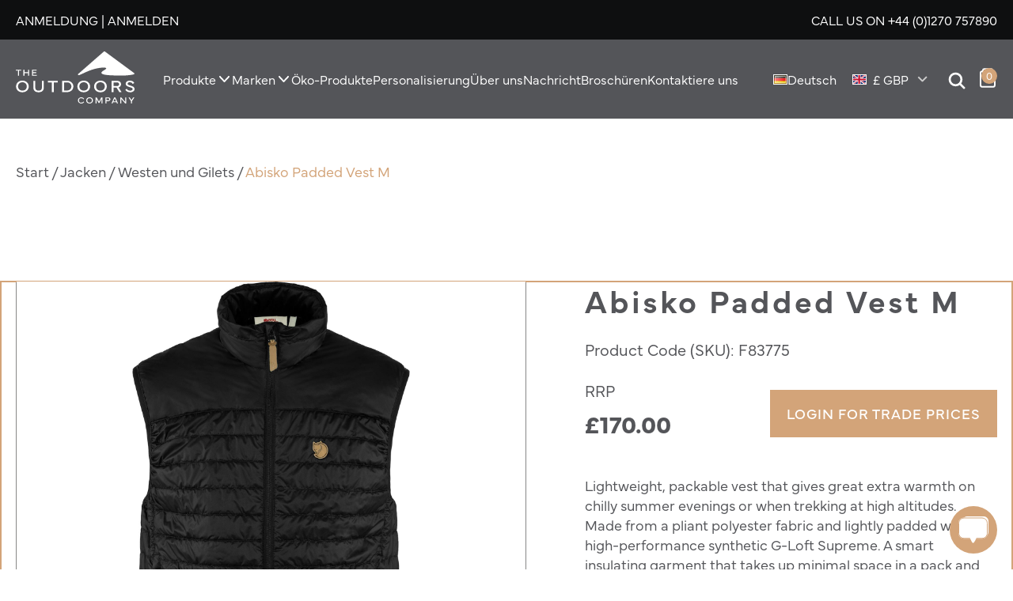

--- FILE ---
content_type: text/html; charset=UTF-8
request_url: https://theoutdoorscompany.co.uk/de/product/abisko-padded-vest-m/
body_size: 29416
content:
<!DOCTYPE html>
<html>

<head>
    
    <meta name="viewport" content="width=device-width, initial-scale=1.0, user-scalable=no">
    <meta name='robots' content='index, follow, max-image-preview:large, max-snippet:-1, max-video-preview:-1' />
<script id="cookieyes" type="text/javascript" src="https://cdn-cookieyes.com/client_data/e05c8ae00d4cb2cb6c293da7/script.js"></script><link rel="alternate" href="https://theoutdoorscompany.co.uk/product/abisko-padded-vest-m/" hreflang="en" />
<link rel="alternate" href="https://theoutdoorscompany.co.uk/fr/product/abisko-padded-vest-m/" hreflang="fr" />
<link rel="alternate" href="https://theoutdoorscompany.co.uk/de/product/abisko-padded-vest-m/" hreflang="de" />

	<!-- This site is optimized with the Yoast SEO plugin v26.5 - https://yoast.com/wordpress/plugins/seo/ -->
	<title>Abisko Padded Vest M | The Outdoors Company</title>
	<link rel="canonical" href="https://theoutdoorscompany.co.uk/de/product/abisko-padded-vest-m/" />
	<meta property="og:locale" content="de_DE" />
	<meta property="og:locale:alternate" content="en_GB" />
	<meta property="og:locale:alternate" content="fr_FR" />
	<meta property="og:type" content="article" />
	<meta property="og:title" content="Abisko Padded Vest M | The Outdoors Company" />
	<meta property="og:description" content="Lightweight, packable vest that gives great extra warmth on chilly summer evenings or when trekking at high altitudes. Made from a pliant polyester fabric and lightly padded with high-performance synthetic G-Loft Supreme. A smart insulating garment that takes up minimal space in a pack and can warm when it is needed most. Two-way front zipper and two spacious pockets to warm hands in. Elasticated edging around arm openings and hem." />
	<meta property="og:url" content="https://theoutdoorscompany.co.uk/de/product/abisko-padded-vest-m/" />
	<meta property="og:site_name" content="The Outdoors Company" />
	<meta property="article:publisher" content="https://www.facebook.com/theoutdoorscompany" />
	<meta property="article:modified_time" content="2025-08-25T07:17:48+00:00" />
	<meta property="og:image" content="https://theoutdoorscompany.co.uk/wp-content/uploads/2023/02/7323450208028-abisko-padded-vest.jpg" />
	<meta property="og:image:width" content="2000" />
	<meta property="og:image:height" content="2000" />
	<meta property="og:image:type" content="image/jpeg" />
	<meta name="twitter:card" content="summary_large_image" />
	<meta name="twitter:site" content="@The_Outdoors_Co" />
	<meta name="twitter:label1" content="Geschätzte Lesezeit" />
	<meta name="twitter:data1" content="1 Minute" />
	<script type="application/ld+json" class="yoast-schema-graph">{"@context":"https://schema.org","@graph":[{"@type":"WebPage","@id":"https://theoutdoorscompany.co.uk/de/product/abisko-padded-vest-m/","url":"https://theoutdoorscompany.co.uk/de/product/abisko-padded-vest-m/","name":"Abisko Padded Vest M | The Outdoors Company","isPartOf":{"@id":"https://theoutdoorscompany.co.uk/de/home/#website"},"primaryImageOfPage":{"@id":"https://theoutdoorscompany.co.uk/de/product/abisko-padded-vest-m/#primaryimage"},"image":{"@id":"https://theoutdoorscompany.co.uk/de/product/abisko-padded-vest-m/#primaryimage"},"thumbnailUrl":"https://theoutdoorscompany.co.uk/wp-content/uploads/2023/02/7323450208028-abisko-padded-vest.jpg","datePublished":"2023-03-07T19:29:22+00:00","dateModified":"2025-08-25T07:17:48+00:00","breadcrumb":{"@id":"https://theoutdoorscompany.co.uk/de/product/abisko-padded-vest-m/#breadcrumb"},"inLanguage":"de","potentialAction":[{"@type":"ReadAction","target":["https://theoutdoorscompany.co.uk/de/product/abisko-padded-vest-m/"]}]},{"@type":"ImageObject","inLanguage":"de","@id":"https://theoutdoorscompany.co.uk/de/product/abisko-padded-vest-m/#primaryimage","url":"https://theoutdoorscompany.co.uk/wp-content/uploads/2023/02/7323450208028-abisko-padded-vest.jpg","contentUrl":"https://theoutdoorscompany.co.uk/wp-content/uploads/2023/02/7323450208028-abisko-padded-vest.jpg","width":2000,"height":2000},{"@type":"BreadcrumbList","@id":"https://theoutdoorscompany.co.uk/de/product/abisko-padded-vest-m/#breadcrumb","itemListElement":[{"@type":"ListItem","position":1,"name":"Heim","item":"https://theoutdoorscompany.co.uk/de/home/"},{"@type":"ListItem","position":2,"name":"Shop","item":"https://theoutdoorscompany.co.uk/shop-2/"},{"@type":"ListItem","position":3,"name":"Abisko Padded Vest M"}]},{"@type":"WebSite","@id":"https://theoutdoorscompany.co.uk/de/home/#website","url":"https://theoutdoorscompany.co.uk/de/home/","name":"The Outdoors Company","description":"","publisher":{"@id":"https://theoutdoorscompany.co.uk/de/home/#organization"},"potentialAction":[{"@type":"SearchAction","target":{"@type":"EntryPoint","urlTemplate":"https://theoutdoorscompany.co.uk/de/home/?s={search_term_string}"},"query-input":{"@type":"PropertyValueSpecification","valueRequired":true,"valueName":"search_term_string"}}],"inLanguage":"de"},{"@type":"Organization","@id":"https://theoutdoorscompany.co.uk/de/home/#organization","name":"The Outdoors Company","url":"https://theoutdoorscompany.co.uk/de/home/","logo":{"@type":"ImageObject","inLanguage":"de","@id":"https://theoutdoorscompany.co.uk/de/home/#/schema/logo/image/","url":"https://theoutdoorscompany.co.uk/wp-content/uploads/2023/05/logo-black.svg","contentUrl":"https://theoutdoorscompany.co.uk/wp-content/uploads/2023/05/logo-black.svg","width":1,"height":1,"caption":"The Outdoors Company"},"image":{"@id":"https://theoutdoorscompany.co.uk/de/home/#/schema/logo/image/"},"sameAs":["https://www.facebook.com/theoutdoorscompany","https://x.com/The_Outdoors_Co","https://www.instagram.com/the_outdoors_company/","https://www.linkedin.com/company/the-outdoors-company-uk-limited/"]}]}</script>
	<!-- / Yoast SEO plugin. -->


<link rel='dns-prefetch' href='//maps.googleapis.com' />
<link rel="alternate" title="oEmbed (JSON)" type="application/json+oembed" href="https://theoutdoorscompany.co.uk/wp-json/oembed/1.0/embed?url=https%3A%2F%2Ftheoutdoorscompany.co.uk%2Fde%2Fproduct%2Fabisko-padded-vest-m%2F&#038;lang=de" />
<link rel="alternate" title="oEmbed (XML)" type="text/xml+oembed" href="https://theoutdoorscompany.co.uk/wp-json/oembed/1.0/embed?url=https%3A%2F%2Ftheoutdoorscompany.co.uk%2Fde%2Fproduct%2Fabisko-padded-vest-m%2F&#038;format=xml&#038;lang=de" />
<style id='wp-img-auto-sizes-contain-inline-css' type='text/css'>
img:is([sizes=auto i],[sizes^="auto," i]){contain-intrinsic-size:3000px 1500px}
/*# sourceURL=wp-img-auto-sizes-contain-inline-css */
</style>

<link rel='stylesheet' id='sbi_styles-css' href='https://theoutdoorscompany.co.uk/wp-content/plugins/instagram-feed/css/sbi-styles.min.css?ver=6.10.0' type='text/css' media='all' />
<style id='wp-emoji-styles-inline-css' type='text/css'>

	img.wp-smiley, img.emoji {
		display: inline !important;
		border: none !important;
		box-shadow: none !important;
		height: 1em !important;
		width: 1em !important;
		margin: 0 0.07em !important;
		vertical-align: -0.1em !important;
		background: none !important;
		padding: 0 !important;
	}
/*# sourceURL=wp-emoji-styles-inline-css */
</style>
<link rel='stylesheet' id='wp-block-library-css' href='https://theoutdoorscompany.co.uk/wp-includes/css/dist/block-library/style.min.css?ver=6.9' type='text/css' media='all' />
<style id='classic-theme-styles-inline-css' type='text/css'>
/*! This file is auto-generated */
.wp-block-button__link{color:#fff;background-color:#32373c;border-radius:9999px;box-shadow:none;text-decoration:none;padding:calc(.667em + 2px) calc(1.333em + 2px);font-size:1.125em}.wp-block-file__button{background:#32373c;color:#fff;text-decoration:none}
/*# sourceURL=/wp-includes/css/classic-themes.min.css */
</style>
<link rel='stylesheet' id='yaycurrency-currency-switcher-block-editor-style-css' href='https://theoutdoorscompany.co.uk/wp-content/plugins/multi-currency-switcher/blocks/style.css?ver=1716465346' type='text/css' media='all' />
<style id='global-styles-inline-css' type='text/css'>
:root{--wp--preset--aspect-ratio--square: 1;--wp--preset--aspect-ratio--4-3: 4/3;--wp--preset--aspect-ratio--3-4: 3/4;--wp--preset--aspect-ratio--3-2: 3/2;--wp--preset--aspect-ratio--2-3: 2/3;--wp--preset--aspect-ratio--16-9: 16/9;--wp--preset--aspect-ratio--9-16: 9/16;--wp--preset--color--black: #000000;--wp--preset--color--cyan-bluish-gray: #abb8c3;--wp--preset--color--white: #ffffff;--wp--preset--color--pale-pink: #f78da7;--wp--preset--color--vivid-red: #cf2e2e;--wp--preset--color--luminous-vivid-orange: #ff6900;--wp--preset--color--luminous-vivid-amber: #fcb900;--wp--preset--color--light-green-cyan: #7bdcb5;--wp--preset--color--vivid-green-cyan: #00d084;--wp--preset--color--pale-cyan-blue: #8ed1fc;--wp--preset--color--vivid-cyan-blue: #0693e3;--wp--preset--color--vivid-purple: #9b51e0;--wp--preset--gradient--vivid-cyan-blue-to-vivid-purple: linear-gradient(135deg,rgb(6,147,227) 0%,rgb(155,81,224) 100%);--wp--preset--gradient--light-green-cyan-to-vivid-green-cyan: linear-gradient(135deg,rgb(122,220,180) 0%,rgb(0,208,130) 100%);--wp--preset--gradient--luminous-vivid-amber-to-luminous-vivid-orange: linear-gradient(135deg,rgb(252,185,0) 0%,rgb(255,105,0) 100%);--wp--preset--gradient--luminous-vivid-orange-to-vivid-red: linear-gradient(135deg,rgb(255,105,0) 0%,rgb(207,46,46) 100%);--wp--preset--gradient--very-light-gray-to-cyan-bluish-gray: linear-gradient(135deg,rgb(238,238,238) 0%,rgb(169,184,195) 100%);--wp--preset--gradient--cool-to-warm-spectrum: linear-gradient(135deg,rgb(74,234,220) 0%,rgb(151,120,209) 20%,rgb(207,42,186) 40%,rgb(238,44,130) 60%,rgb(251,105,98) 80%,rgb(254,248,76) 100%);--wp--preset--gradient--blush-light-purple: linear-gradient(135deg,rgb(255,206,236) 0%,rgb(152,150,240) 100%);--wp--preset--gradient--blush-bordeaux: linear-gradient(135deg,rgb(254,205,165) 0%,rgb(254,45,45) 50%,rgb(107,0,62) 100%);--wp--preset--gradient--luminous-dusk: linear-gradient(135deg,rgb(255,203,112) 0%,rgb(199,81,192) 50%,rgb(65,88,208) 100%);--wp--preset--gradient--pale-ocean: linear-gradient(135deg,rgb(255,245,203) 0%,rgb(182,227,212) 50%,rgb(51,167,181) 100%);--wp--preset--gradient--electric-grass: linear-gradient(135deg,rgb(202,248,128) 0%,rgb(113,206,126) 100%);--wp--preset--gradient--midnight: linear-gradient(135deg,rgb(2,3,129) 0%,rgb(40,116,252) 100%);--wp--preset--font-size--small: 13px;--wp--preset--font-size--medium: 20px;--wp--preset--font-size--large: 36px;--wp--preset--font-size--x-large: 42px;--wp--preset--spacing--20: 0.44rem;--wp--preset--spacing--30: 0.67rem;--wp--preset--spacing--40: 1rem;--wp--preset--spacing--50: 1.5rem;--wp--preset--spacing--60: 2.25rem;--wp--preset--spacing--70: 3.38rem;--wp--preset--spacing--80: 5.06rem;--wp--preset--shadow--natural: 6px 6px 9px rgba(0, 0, 0, 0.2);--wp--preset--shadow--deep: 12px 12px 50px rgba(0, 0, 0, 0.4);--wp--preset--shadow--sharp: 6px 6px 0px rgba(0, 0, 0, 0.2);--wp--preset--shadow--outlined: 6px 6px 0px -3px rgb(255, 255, 255), 6px 6px rgb(0, 0, 0);--wp--preset--shadow--crisp: 6px 6px 0px rgb(0, 0, 0);}:where(.is-layout-flex){gap: 0.5em;}:where(.is-layout-grid){gap: 0.5em;}body .is-layout-flex{display: flex;}.is-layout-flex{flex-wrap: wrap;align-items: center;}.is-layout-flex > :is(*, div){margin: 0;}body .is-layout-grid{display: grid;}.is-layout-grid > :is(*, div){margin: 0;}:where(.wp-block-columns.is-layout-flex){gap: 2em;}:where(.wp-block-columns.is-layout-grid){gap: 2em;}:where(.wp-block-post-template.is-layout-flex){gap: 1.25em;}:where(.wp-block-post-template.is-layout-grid){gap: 1.25em;}.has-black-color{color: var(--wp--preset--color--black) !important;}.has-cyan-bluish-gray-color{color: var(--wp--preset--color--cyan-bluish-gray) !important;}.has-white-color{color: var(--wp--preset--color--white) !important;}.has-pale-pink-color{color: var(--wp--preset--color--pale-pink) !important;}.has-vivid-red-color{color: var(--wp--preset--color--vivid-red) !important;}.has-luminous-vivid-orange-color{color: var(--wp--preset--color--luminous-vivid-orange) !important;}.has-luminous-vivid-amber-color{color: var(--wp--preset--color--luminous-vivid-amber) !important;}.has-light-green-cyan-color{color: var(--wp--preset--color--light-green-cyan) !important;}.has-vivid-green-cyan-color{color: var(--wp--preset--color--vivid-green-cyan) !important;}.has-pale-cyan-blue-color{color: var(--wp--preset--color--pale-cyan-blue) !important;}.has-vivid-cyan-blue-color{color: var(--wp--preset--color--vivid-cyan-blue) !important;}.has-vivid-purple-color{color: var(--wp--preset--color--vivid-purple) !important;}.has-black-background-color{background-color: var(--wp--preset--color--black) !important;}.has-cyan-bluish-gray-background-color{background-color: var(--wp--preset--color--cyan-bluish-gray) !important;}.has-white-background-color{background-color: var(--wp--preset--color--white) !important;}.has-pale-pink-background-color{background-color: var(--wp--preset--color--pale-pink) !important;}.has-vivid-red-background-color{background-color: var(--wp--preset--color--vivid-red) !important;}.has-luminous-vivid-orange-background-color{background-color: var(--wp--preset--color--luminous-vivid-orange) !important;}.has-luminous-vivid-amber-background-color{background-color: var(--wp--preset--color--luminous-vivid-amber) !important;}.has-light-green-cyan-background-color{background-color: var(--wp--preset--color--light-green-cyan) !important;}.has-vivid-green-cyan-background-color{background-color: var(--wp--preset--color--vivid-green-cyan) !important;}.has-pale-cyan-blue-background-color{background-color: var(--wp--preset--color--pale-cyan-blue) !important;}.has-vivid-cyan-blue-background-color{background-color: var(--wp--preset--color--vivid-cyan-blue) !important;}.has-vivid-purple-background-color{background-color: var(--wp--preset--color--vivid-purple) !important;}.has-black-border-color{border-color: var(--wp--preset--color--black) !important;}.has-cyan-bluish-gray-border-color{border-color: var(--wp--preset--color--cyan-bluish-gray) !important;}.has-white-border-color{border-color: var(--wp--preset--color--white) !important;}.has-pale-pink-border-color{border-color: var(--wp--preset--color--pale-pink) !important;}.has-vivid-red-border-color{border-color: var(--wp--preset--color--vivid-red) !important;}.has-luminous-vivid-orange-border-color{border-color: var(--wp--preset--color--luminous-vivid-orange) !important;}.has-luminous-vivid-amber-border-color{border-color: var(--wp--preset--color--luminous-vivid-amber) !important;}.has-light-green-cyan-border-color{border-color: var(--wp--preset--color--light-green-cyan) !important;}.has-vivid-green-cyan-border-color{border-color: var(--wp--preset--color--vivid-green-cyan) !important;}.has-pale-cyan-blue-border-color{border-color: var(--wp--preset--color--pale-cyan-blue) !important;}.has-vivid-cyan-blue-border-color{border-color: var(--wp--preset--color--vivid-cyan-blue) !important;}.has-vivid-purple-border-color{border-color: var(--wp--preset--color--vivid-purple) !important;}.has-vivid-cyan-blue-to-vivid-purple-gradient-background{background: var(--wp--preset--gradient--vivid-cyan-blue-to-vivid-purple) !important;}.has-light-green-cyan-to-vivid-green-cyan-gradient-background{background: var(--wp--preset--gradient--light-green-cyan-to-vivid-green-cyan) !important;}.has-luminous-vivid-amber-to-luminous-vivid-orange-gradient-background{background: var(--wp--preset--gradient--luminous-vivid-amber-to-luminous-vivid-orange) !important;}.has-luminous-vivid-orange-to-vivid-red-gradient-background{background: var(--wp--preset--gradient--luminous-vivid-orange-to-vivid-red) !important;}.has-very-light-gray-to-cyan-bluish-gray-gradient-background{background: var(--wp--preset--gradient--very-light-gray-to-cyan-bluish-gray) !important;}.has-cool-to-warm-spectrum-gradient-background{background: var(--wp--preset--gradient--cool-to-warm-spectrum) !important;}.has-blush-light-purple-gradient-background{background: var(--wp--preset--gradient--blush-light-purple) !important;}.has-blush-bordeaux-gradient-background{background: var(--wp--preset--gradient--blush-bordeaux) !important;}.has-luminous-dusk-gradient-background{background: var(--wp--preset--gradient--luminous-dusk) !important;}.has-pale-ocean-gradient-background{background: var(--wp--preset--gradient--pale-ocean) !important;}.has-electric-grass-gradient-background{background: var(--wp--preset--gradient--electric-grass) !important;}.has-midnight-gradient-background{background: var(--wp--preset--gradient--midnight) !important;}.has-small-font-size{font-size: var(--wp--preset--font-size--small) !important;}.has-medium-font-size{font-size: var(--wp--preset--font-size--medium) !important;}.has-large-font-size{font-size: var(--wp--preset--font-size--large) !important;}.has-x-large-font-size{font-size: var(--wp--preset--font-size--x-large) !important;}
:where(.wp-block-post-template.is-layout-flex){gap: 1.25em;}:where(.wp-block-post-template.is-layout-grid){gap: 1.25em;}
:where(.wp-block-term-template.is-layout-flex){gap: 1.25em;}:where(.wp-block-term-template.is-layout-grid){gap: 1.25em;}
:where(.wp-block-columns.is-layout-flex){gap: 2em;}:where(.wp-block-columns.is-layout-grid){gap: 2em;}
:root :where(.wp-block-pullquote){font-size: 1.5em;line-height: 1.6;}
/*# sourceURL=global-styles-inline-css */
</style>
<link rel='stylesheet' id='contact-form-7-css' href='https://theoutdoorscompany.co.uk/wp-content/plugins/contact-form-7/includes/css/styles.css?ver=6.1.4' type='text/css' media='all' />
<link rel='stylesheet' id='nbcpf-intlTelInput-style-css' href='https://theoutdoorscompany.co.uk/wp-content/plugins/country-phone-field-contact-form-7/assets/css/intlTelInput.min.css?ver=6.9' type='text/css' media='all' />
<link rel='stylesheet' id='nbcpf-countryFlag-style-css' href='https://theoutdoorscompany.co.uk/wp-content/plugins/country-phone-field-contact-form-7/assets/css/countrySelect.min.css?ver=6.9' type='text/css' media='all' />
<link rel='stylesheet' id='jquery.dataTables.min.css-css' href='https://theoutdoorscompany.co.uk/wp-content/plugins/product-variations-table-listing/assets/css/jquery.dataTables.min.css?ver=1.0' type='text/css' media='all' />
<link rel='stylesheet' id='buttons-css' href='https://theoutdoorscompany.co.uk/wp-includes/css/buttons.min.css?ver=6.9' type='text/css' media='all' />
<link rel='stylesheet' id='tiered-pricing-table-front-css-css' href='https://theoutdoorscompany.co.uk/wp-content/plugins/tier-pricing-table/assets/frontend/main.css?ver=6.0.4' type='text/css' media='all' />
<link rel='stylesheet' id='photoswipe-css' href='https://theoutdoorscompany.co.uk/wp-content/plugins/woocommerce/assets/css/photoswipe/photoswipe.min.css?ver=10.4.3' type='text/css' media='all' />
<link rel='stylesheet' id='photoswipe-default-skin-css' href='https://theoutdoorscompany.co.uk/wp-content/plugins/woocommerce/assets/css/photoswipe/default-skin/default-skin.min.css?ver=10.4.3' type='text/css' media='all' />
<link rel='stylesheet' id='woocommerce-layout-css' href='https://theoutdoorscompany.co.uk/wp-content/plugins/woocommerce/assets/css/woocommerce-layout.css?ver=10.4.3' type='text/css' media='all' />
<link rel='stylesheet' id='woocommerce-smallscreen-css' href='https://theoutdoorscompany.co.uk/wp-content/plugins/woocommerce/assets/css/woocommerce-smallscreen.css?ver=10.4.3' type='text/css' media='only screen and (max-width: 768px)' />
<link rel='stylesheet' id='woocommerce-general-css' href='https://theoutdoorscompany.co.uk/wp-content/plugins/woocommerce/assets/css/woocommerce.css?ver=10.4.3' type='text/css' media='all' />
<style id='woocommerce-inline-inline-css' type='text/css'>
.woocommerce form .form-row .required { visibility: visible; }
/*# sourceURL=woocommerce-inline-inline-css */
</style>
<link rel='stylesheet' id='wt-import-export-for-woo-css' href='https://theoutdoorscompany.co.uk/wp-content/plugins/wt-import-export-for-woo/public/css/wt-import-export-for-woo-public.css?ver=1.1.9' type='text/css' media='all' />
<link rel='stylesheet' id='wcpf-plugin-style-css' href='https://theoutdoorscompany.co.uk/wp-content/plugins/woocommerce-product-filters/assets/css/plugin.css?ver=1.4.40' type='text/css' media='all' />
<link rel='stylesheet' id='swatches-and-photos-css' href='https://theoutdoorscompany.co.uk/wp-content/plugins/woocommerce-variation-swatches-and-photos/assets/css/swatches-and-photos.css?ver=3.0.6' type='text/css' media='all' />
<link rel='stylesheet' id='yay-currency-frontend-style-css' href='https://theoutdoorscompany.co.uk/wp-content/plugins/multi-currency-switcher/src/styles.css?ver=2.4.6' type='text/css' media='all' />
<link rel='stylesheet' id='yay-currency-caching-frontend-css' href='https://theoutdoorscompany.co.uk/wp-content/plugins/multi-currency-switcher/src/compatibles/cache/yay-caching.css?ver=2.4.6' type='text/css' media='all' />
<link rel='stylesheet' id='cf7cf-style-css' href='https://theoutdoorscompany.co.uk/wp-content/plugins/cf7-conditional-fields/style.css?ver=2.6.7' type='text/css' media='all' />
<link rel='stylesheet' id='default-css' href='https://theoutdoorscompany.co.uk/wp-content/themes/the-outdoors-company/assets/css/main.css?ver=1762939734' type='text/css' media='all' />
<link rel='stylesheet' id='swiper-styles-css' href='https://theoutdoorscompany.co.uk/wp-content/themes/the-outdoors-company/assets/css/swiper-bundle.min.css?ver=https://theoutdoorscompany.co.uk/wp-content/themes/the-outdoors-company/assets/css/swiper-bundle.min.css' type='text/css' media='all' />
<link rel='stylesheet' id='aos-styles-css' href='https://theoutdoorscompany.co.uk/wp-content/themes/the-outdoors-company/assets/css/aos.min.css?ver=https://theoutdoorscompany.co.uk/wp-content/themes/the-outdoors-company/assets/css/aos.min.css' type='text/css' media='all' />
<script type="text/javascript" src="https://theoutdoorscompany.co.uk/wp-includes/js/jquery/jquery.min.js?ver=3.7.1" id="jquery-core-js"></script>
<script type="text/javascript" src="https://theoutdoorscompany.co.uk/wp-includes/js/jquery/jquery-migrate.min.js?ver=3.4.1" id="jquery-migrate-js"></script>
<script type="text/javascript" src="https://theoutdoorscompany.co.uk/wp-content/plugins/product-variations-table-listing/assets/js/jquery.dataTables.min.js?ver=1.0" id="jquery.dataTables.min-js"></script>
<script type="text/javascript" src="https://theoutdoorscompany.co.uk/wp-content/plugins/product-variations-table-listing/assets/js/dataTables.buttons.min.js?ver=1.0" id="dataTables.buttons-js"></script>
<script type="text/javascript" src="https://theoutdoorscompany.co.uk/wp-content/plugins/product-variations-table-listing/assets/js/buttons.print.min.js?ver=1.0" id="buttons.print-js"></script>
<script type="text/javascript" src="https://theoutdoorscompany.co.uk/wp-content/plugins/product-variations-table-listing/assets/js/buttons.html5.min.js?ver=1.0" id="buttons.html5-js"></script>
<script type="text/javascript" src="https://theoutdoorscompany.co.uk/wp-content/plugins/product-variations-table-listing/assets/js/jszip.min.js?ver=1.0" id="jszip.min-js"></script>
<script type="text/javascript" src="https://theoutdoorscompany.co.uk/wp-content/plugins/product-variations-table-listing/assets/js/pdfmake.min.js?ver=1.0" id="pdfmake.min-js"></script>
<script type="text/javascript" src="https://theoutdoorscompany.co.uk/wp-content/plugins/product-variations-table-listing/assets/js/vfs_fonts.js?ver=1.0" id="vfs_fonts.js-js"></script>
<script type="text/javascript" id="ka_vr_tbl_add_to_cart-js-extra">
/* <![CDATA[ */
var addify_vt_my_ajax_object = {"nonce":"5af59d07ed","admin_url":"https://theoutdoorscompany.co.uk/wp-admin/admin-ajax.php","addify_enable_pagination":"","addify_enable_copy":"","addify_enable_excel":"","addify_enable_csv":"1","addify_enable_pdf":"1","addify_enable_print":"1","addify_products_per_page":"50"};
//# sourceURL=ka_vr_tbl_add_to_cart-js-extra
/* ]]> */
</script>
<script type="text/javascript" src="https://theoutdoorscompany.co.uk/wp-content/plugins/product-variations-table-listing/assets/js/ka_variation_table_add_to_cart_ajax.js?ver=1.0" id="ka_vr_tbl_add_to_cart-js"></script>
<script type="text/javascript" src="https://theoutdoorscompany.co.uk/wp-content/plugins/product-variations-table-listing/assets/js/ka_variation_table_cdn.js?ver=1.0" id="ka_variation_table_cdn-js"></script>
<script type="text/javascript" id="tiered-pricing-table-front-js-js-extra">
/* <![CDATA[ */
var tieredPricingGlobalData = {"loadVariationTieredPricingNonce":"757b514d58","currencyOptions":{"currency_symbol":"\u00a3","decimal_separator":".","thousand_separator":",","decimals":2,"price_format":"%1$s%2$s","trim_zeros":false},"supportedVariableProductTypes":["variable","variable-subscription"],"supportedSimpleProductTypes":["simple","subscription","variation"]};
//# sourceURL=tiered-pricing-table-front-js-js-extra
/* ]]> */
</script>
<script type="text/javascript" src="https://theoutdoorscompany.co.uk/wp-content/plugins/tier-pricing-table/assets/frontend/product-tiered-pricing-table.min.js?ver=6.0.4" id="tiered-pricing-table-front-js-js"></script>
<script type="text/javascript" src="https://theoutdoorscompany.co.uk/wp-content/plugins/woocommerce/assets/js/jquery-blockui/jquery.blockUI.min.js?ver=2.7.0-wc.10.4.3" id="wc-jquery-blockui-js" defer="defer" data-wp-strategy="defer"></script>
<script type="text/javascript" id="wc-add-to-cart-js-extra">
/* <![CDATA[ */
var wc_add_to_cart_params = {"ajax_url":"/wp-admin/admin-ajax.php","wc_ajax_url":"/de/?wc-ajax=%%endpoint%%","i18n_view_cart":"Warenkorb anzeigen","cart_url":"https://theoutdoorscompany.co.uk/de/cart/","is_cart":"","cart_redirect_after_add":"no"};
//# sourceURL=wc-add-to-cart-js-extra
/* ]]> */
</script>
<script type="text/javascript" src="https://theoutdoorscompany.co.uk/wp-content/plugins/woocommerce/assets/js/frontend/add-to-cart.min.js?ver=10.4.3" id="wc-add-to-cart-js" defer="defer" data-wp-strategy="defer"></script>
<script type="text/javascript" src="https://theoutdoorscompany.co.uk/wp-content/plugins/woocommerce/assets/js/zoom/jquery.zoom.min.js?ver=1.7.21-wc.10.4.3" id="wc-zoom-js" defer="defer" data-wp-strategy="defer"></script>
<script type="text/javascript" src="https://theoutdoorscompany.co.uk/wp-content/plugins/woocommerce/assets/js/flexslider/jquery.flexslider.min.js?ver=2.7.2-wc.10.4.3" id="wc-flexslider-js" defer="defer" data-wp-strategy="defer"></script>
<script type="text/javascript" src="https://theoutdoorscompany.co.uk/wp-content/plugins/woocommerce/assets/js/photoswipe/photoswipe.min.js?ver=4.1.1-wc.10.4.3" id="wc-photoswipe-js" defer="defer" data-wp-strategy="defer"></script>
<script type="text/javascript" src="https://theoutdoorscompany.co.uk/wp-content/plugins/woocommerce/assets/js/photoswipe/photoswipe-ui-default.min.js?ver=4.1.1-wc.10.4.3" id="wc-photoswipe-ui-default-js" defer="defer" data-wp-strategy="defer"></script>
<script type="text/javascript" id="wc-single-product-js-extra">
/* <![CDATA[ */
var wc_single_product_params = {"i18n_required_rating_text":"Bitte w\u00e4hle eine Bewertung","i18n_rating_options":["1 von 5\u00a0Sternen","2 von 5\u00a0Sternen","3 von 5\u00a0Sternen","4 von 5\u00a0Sternen","5 von 5\u00a0Sternen"],"i18n_product_gallery_trigger_text":"Bildergalerie im Vollbildmodus anzeigen","review_rating_required":"yes","flexslider":{"rtl":false,"animation":"slide","smoothHeight":true,"directionNav":false,"controlNav":"thumbnails","slideshow":false,"animationSpeed":500,"animationLoop":false,"allowOneSlide":false},"zoom_enabled":"1","zoom_options":[],"photoswipe_enabled":"1","photoswipe_options":{"shareEl":false,"closeOnScroll":false,"history":false,"hideAnimationDuration":0,"showAnimationDuration":0},"flexslider_enabled":"1"};
//# sourceURL=wc-single-product-js-extra
/* ]]> */
</script>
<script type="text/javascript" src="https://theoutdoorscompany.co.uk/wp-content/plugins/woocommerce/assets/js/frontend/single-product.min.js?ver=10.4.3" id="wc-single-product-js" defer="defer" data-wp-strategy="defer"></script>
<script type="text/javascript" src="https://theoutdoorscompany.co.uk/wp-content/plugins/woocommerce/assets/js/js-cookie/js.cookie.min.js?ver=2.1.4-wc.10.4.3" id="wc-js-cookie-js" defer="defer" data-wp-strategy="defer"></script>
<script type="text/javascript" id="woocommerce-js-extra">
/* <![CDATA[ */
var woocommerce_params = {"ajax_url":"/wp-admin/admin-ajax.php","wc_ajax_url":"/de/?wc-ajax=%%endpoint%%","i18n_password_show":"Passwort anzeigen","i18n_password_hide":"Passwort ausblenden"};
//# sourceURL=woocommerce-js-extra
/* ]]> */
</script>
<script type="text/javascript" src="https://theoutdoorscompany.co.uk/wp-content/plugins/woocommerce/assets/js/frontend/woocommerce.min.js?ver=10.4.3" id="woocommerce-js" defer="defer" data-wp-strategy="defer"></script>
<script type="text/javascript" src="https://theoutdoorscompany.co.uk/wp-includes/js/jquery/ui/core.min.js?ver=1.13.3" id="jquery-ui-core-js"></script>
<script type="text/javascript" src="https://theoutdoorscompany.co.uk/wp-includes/js/jquery/ui/mouse.min.js?ver=1.13.3" id="jquery-ui-mouse-js"></script>
<script type="text/javascript" src="https://theoutdoorscompany.co.uk/wp-includes/js/jquery/ui/slider.min.js?ver=1.13.3" id="jquery-ui-slider-js"></script>
<script type="text/javascript" src="https://theoutdoorscompany.co.uk/wp-content/plugins/woocommerce-product-filters/assets/js/front-vendor.js?ver=1.4.40" id="wcpf-plugin-vendor-script-js"></script>
<script type="text/javascript" src="https://theoutdoorscompany.co.uk/wp-includes/js/underscore.min.js?ver=1.13.7" id="underscore-js"></script>
<script type="text/javascript" id="wp-util-js-extra">
/* <![CDATA[ */
var _wpUtilSettings = {"ajax":{"url":"/wp-admin/admin-ajax.php"}};
//# sourceURL=wp-util-js-extra
/* ]]> */
</script>
<script type="text/javascript" src="https://theoutdoorscompany.co.uk/wp-includes/js/wp-util.min.js?ver=6.9" id="wp-util-js"></script>
<script type="text/javascript" src="https://theoutdoorscompany.co.uk/wp-content/plugins/woocommerce/assets/js/accounting/accounting.min.js?ver=0.4.2" id="wc-accounting-js"></script>
<script type="text/javascript" id="wcpf-plugin-script-js-extra">
/* <![CDATA[ */
var WCPFData = {"registerEntities":{"Project":{"id":"Project","class":"WooCommerce_Product_Filter_Plugin\\Entity","post_type":"wcpf_project","label":"Project","default_options":{"urlNavigation":"query","filteringStarts":"auto","urlNavigationOptions":[],"useComponents":["pagination","sorting","results-count","page-title","breadcrumb"],"paginationAjax":true,"sortingAjax":true,"productsContainerSelector":".products","paginationSelector":".woocommerce-pagination","resultCountSelector":".woocommerce-result-count","sortingSelector":".woocommerce-ordering","pageTitleSelector":".woocommerce-products-header__title","breadcrumbSelector":".woocommerce-breadcrumb","multipleContainersForProducts":true},"is_grouped":true,"editor_component_class":"WooCommerce_Product_Filter_Plugin\\Project\\Editor_Component","filter_component_class":"WooCommerce_Product_Filter_Plugin\\Project\\Filter_Component","variations":false},"BoxListField":{"id":"BoxListField","class":"WooCommerce_Product_Filter_Plugin\\Entity","post_type":"wcpf_item","label":"Box List","default_options":{"itemsSource":"attribute","itemsDisplay":"all","queryType":"or","itemsDisplayHierarchical":true,"displayHierarchicalCollapsed":false,"displayTitle":true,"displayToggleContent":true,"defaultToggleState":"show","cssClass":"","actionForEmptyOptions":"hide","displayProductCount":true,"productCountPolicy":"for-option-only","multiSelect":true,"boxSize":"45px"},"is_grouped":false,"editor_component_class":"WooCommerce_Product_Filter_Plugin\\Field\\Box_list\\Editor_Component","filter_component_class":"WooCommerce_Product_Filter_Plugin\\Field\\Box_List\\Filter_Component","variations":true},"CheckBoxListField":{"id":"CheckBoxListField","class":"WooCommerce_Product_Filter_Plugin\\Entity","post_type":"wcpf_item","label":"Checkbox","default_options":{"itemsSource":"attribute","itemsDisplay":"all","queryType":"or","itemsDisplayHierarchical":true,"displayHierarchicalCollapsed":false,"displayTitle":true,"displayToggleContent":true,"defaultToggleState":"show","cssClass":"","actionForEmptyOptions":"hide","displayProductCount":true,"productCountPolicy":"for-option-only","seeMoreOptionsBy":"scrollbar","heightOfVisibleContent":12},"is_grouped":false,"editor_component_class":"WooCommerce_Product_Filter_Plugin\\Field\\Check_Box_List\\Editor_Component","filter_component_class":"WooCommerce_Product_Filter_Plugin\\Field\\Check_Box_List\\Filter_Component","variations":true},"DropDownListField":{"id":"DropDownListField","class":"WooCommerce_Product_Filter_Plugin\\Entity","post_type":"wcpf_item","label":"Drop Down","default_options":{"itemsSource":"attribute","itemsDisplay":"all","queryType":"or","itemsDisplayHierarchical":true,"displayHierarchicalCollapsed":false,"displayTitle":true,"displayToggleContent":true,"defaultToggleState":"show","cssClass":"","actionForEmptyOptions":"hide","displayProductCount":true,"productCountPolicy":"for-option-only","titleItemReset":"Show all"},"is_grouped":false,"editor_component_class":"WooCommerce_Product_Filter_Plugin\\Field\\Drop_Down_List\\Editor_Component","filter_component_class":"WooCommerce_Product_Filter_Plugin\\Field\\Drop_Down_List\\Filter_Component","variations":true},"ButtonField":{"id":"ButtonField","class":"WooCommerce_Product_Filter_Plugin\\Entity","post_type":"wcpf_item","label":"Button","default_options":{"cssClass":"","action":"reset"},"is_grouped":false,"editor_component_class":"WooCommerce_Product_Filter_Plugin\\Field\\Button\\Editor_Component","filter_component_class":"WooCommerce_Product_Filter_Plugin\\Field\\Button\\Filter_Component","variations":true},"ColorListField":{"id":"ColorListField","class":"WooCommerce_Product_Filter_Plugin\\Entity","post_type":"wcpf_item","label":"Colors","default_options":{"itemsSource":"attribute","itemsDisplay":"all","queryType":"or","itemsDisplayHierarchical":true,"displayHierarchicalCollapsed":false,"displayTitle":true,"displayToggleContent":true,"defaultToggleState":"show","cssClass":"","actionForEmptyOptions":"hide","displayProductCount":true,"productCountPolicy":"for-option-only","optionKey":"colors"},"is_grouped":false,"editor_component_class":"WooCommerce_Product_Filter_Plugin\\Field\\Color_List\\Editor_Component","filter_component_class":"WooCommerce_Product_Filter_Plugin\\Field\\Color_List\\Filter_Component","variations":true},"RadioListField":{"id":"RadioListField","class":"WooCommerce_Product_Filter_Plugin\\Entity","post_type":"wcpf_item","label":"Radio","default_options":{"itemsSource":"attribute","itemsDisplay":"all","queryType":"or","itemsDisplayHierarchical":true,"displayHierarchicalCollapsed":false,"displayTitle":true,"displayToggleContent":true,"defaultToggleState":"show","cssClass":"","actionForEmptyOptions":"hide","displayProductCount":true,"productCountPolicy":"for-option-only","titleItemReset":"Show all","seeMoreOptionsBy":"scrollbar","heightOfVisibleContent":12},"is_grouped":false,"editor_component_class":"WooCommerce_Product_Filter_Plugin\\Field\\Radio_List\\Editor_Component","filter_component_class":"WooCommerce_Product_Filter_Plugin\\Field\\Radio_List\\Filter_Component","variations":true},"TextListField":{"id":"TextListField","class":"WooCommerce_Product_Filter_Plugin\\Entity","post_type":"wcpf_item","label":"Text List","default_options":{"itemsSource":"attribute","itemsDisplay":"all","queryType":"or","itemsDisplayHierarchical":true,"displayHierarchicalCollapsed":false,"displayTitle":true,"displayToggleContent":true,"defaultToggleState":"show","cssClass":"","actionForEmptyOptions":"hide","displayProductCount":true,"productCountPolicy":"for-option-only","multiSelect":true,"useInlineStyle":false},"is_grouped":false,"editor_component_class":"WooCommerce_Product_Filter_Plugin\\Field\\Text_List\\Editor_Component","filter_component_class":"WooCommerce_Product_Filter_Plugin\\Field\\Text_List\\Filter_Component","variations":true},"PriceSliderField":{"id":"PriceSliderField","class":"WooCommerce_Product_Filter_Plugin\\Entity","post_type":"wcpf_item","label":"Price slider","default_options":{"minPriceOptionKey":"min-price","maxPriceOptionKey":"max-price","optionKey":"price","optionKeyFormat":"dash","cssClass":"","displayMinMaxInput":true,"displayTitle":true,"displayToggleContent":true,"defaultToggleState":"show","displayPriceLabel":true},"is_grouped":false,"editor_component_class":"WooCommerce_Product_Filter_Plugin\\Field\\Price_Slider\\Editor_Component","filter_component_class":"WooCommerce_Product_Filter_Plugin\\Field\\Price_Slider\\Filter_Component","variations":false},"SimpleBoxLayout":{"id":"SimpleBoxLayout","class":"WooCommerce_Product_Filter_Plugin\\Entity","post_type":"wcpf_item","label":"Simple Box","default_options":{"displayToggleContent":true,"defaultToggleState":"show","cssClass":""},"is_grouped":true,"editor_component_class":"WooCommerce_Product_Filter_Plugin\\Layout\\Simple_Box\\Editor_Component","filter_component_class":"WooCommerce_Product_Filter_Plugin\\Layout\\Simple_Box\\Filter_Component","variations":false},"ColumnsLayout":{"id":"ColumnsLayout","class":"WooCommerce_Product_Filter_Plugin\\Entity","post_type":"wcpf_item","label":"Columns","default_options":{"columns":[{"entities":[],"options":{"width":"50%"}}]},"is_grouped":true,"editor_component_class":"WooCommerce_Product_Filter_Plugin\\Layout\\Columns\\Editor_Component","filter_component_class":"WooCommerce_Product_Filter_Plugin\\Layout\\Columns\\Filter_Component","variations":false}},"messages":{"selectNoMatchesFound":"No matches found"},"selectors":{"productsContainer":".products","paginationContainer":".woocommerce-pagination","resultCount":".woocommerce-result-count","sorting":".woocommerce-ordering","pageTitle":".woocommerce-products-header__title","breadcrumb":".woocommerce-breadcrumb"},"pageUrl":"https://theoutdoorscompany.co.uk/de/product/abisko-padded-vest-m/","isPaged":"","scriptAfterProductsUpdate":"","scrollTop":"no","priceFormat":{"currencyFormatNumDecimals":0,"currencyFormatSymbol":"\u00a3","currencyFormatDecimalSep":".","currencyFormatThousandSep":",","currencyFormat":"%s%v"}};
//# sourceURL=wcpf-plugin-script-js-extra
/* ]]> */
</script>
<script type="text/javascript" src="https://theoutdoorscompany.co.uk/wp-content/plugins/woocommerce-product-filters/assets/build/js/plugin.js?ver=1.4.40" id="wcpf-plugin-script-js"></script>
<link rel="https://api.w.org/" href="https://theoutdoorscompany.co.uk/wp-json/" /><link rel="alternate" title="JSON" type="application/json" href="https://theoutdoorscompany.co.uk/wp-json/wp/v2/product/20656" /><link rel="EditURI" type="application/rsd+xml" title="RSD" href="https://theoutdoorscompany.co.uk/xmlrpc.php?rsd" />
<meta name="generator" content="WordPress 6.9" />
<meta name="generator" content="WooCommerce 10.4.3" />
<link rel='shortlink' href='https://theoutdoorscompany.co.uk/?p=20656' />





				<style>
					.ka_add_to_cart_error_failed_msg{
						color:red;
						display:none;
					}
					.ka_bulk_add_to_cart_error_failed_msg{
						color:red;
						display:none;
					}
					.ka_bulk_add_to_cart_error_msg{
						display:none;
						color:red;
					}
					.ka_variation_table_data a{
						text-decoration: none;
					}
					.Ka_variation_table .sorting{
											.dt-buttons{
										.Ka_variation_table{
					
					.dataTables_scrollHead{
											}
					.Ka_variation_table thead th{
											}

					.Ka_variation_table .sorting{
										}

						?>
					}
					.add_to_cart_btn{
						white-space: nowrap;
											}
									}
										}
										}
										}
										}
											}
												}
													}

					.bulk_add_to_cart_btn{
											}
					.ka_variation-desire-product_public {
							width: 89px;
					}
					

					.ka_variation_header{
						
					}

					.ka_table_body,
					table.dataTable .ka_variation_table_body tr,
					table.dataTable tbody td{
											
					}

					 

					.Ka_variation_table_filter{
						
					}
					.dt-buttons{
							
					}
					.odd{

					background-color:red !important;
						}

						@media all and (max-width: 480px){

							.ka_variation_header{
								display: none !important;
							}

							table.dataTable tbody td{
								display: block !important;
				box-sizing: border-box;
		width: 100% !important;
		padding: 10px 20px !important;
							}

							.dt-buttons button{
								margin:20px 1px !important;
								padding: 10px 18px !important;
							}

							#Ka_variation_table_filter{
								margin:40px 0px !important;
								text-align: left !important;
								box-sizing: border-box;
							}

							.dataTables_wrapper .dataTables_filter input{
								display: block;
								width: 95%;
							}
						}

						#Ka_variation_table_wrapper{
						overflow-x:scroll;
					}
					.ka_ajax_single_product_add_to_cart_button {
						white-space: nowrap;
				}


				}

				</style>

				<script>  var el_i13_login_captcha=null; var el_i13_register_captcha=null; </script>				<script>
					jQuery(document).ready(function () {

						let $quantity = jQuery('.single_variation_wrap').find('[name=quantity]');

						jQuery(document).on('found_variation', function (e, variation) {

							if (variation.step) {
								$quantity.attr('step', variation.step);
								$quantity.data('step', variation.step);
							} else {
								$quantity.attr('step', 1);
								$quantity.data('step', 1);
							}

							if (variation.max_value) {
								$quantity.attr('max', variation.max_value);
								$quantity.data('max', variation.max_value);
							} else {
								$quantity.removeAttr('max');
							}
						});

						jQuery(document).on('reset_data', function () {
							// Do not remove step attr - it can be used for some themes for +\- buttons
							$quantity.attr('step', 1);
							$quantity.data('step', 1);
							
							$quantity.removeAttr('max');
						});
					});
				</script>
							<script>
				// Handle Minimum Quantities by Tiered Pricing Table
				(function ($) {

					$(document).on('found_variation', function (event, variation) {
						if (typeof variation.qty_value !== "undefined") {
							// update quantity field with a new minimum
							$('form.cart').find('[name=quantity]').val(variation.qty_value)
						}

						if (typeof variation.min_qty !== "undefined") {
							// update quantity field with a new minimum
							$('form.cart').find('[name=quantity]').attr('min', variation.min_qty);
						}
					});

				})(jQuery);
			
			</script>
					<script>
			// Tiered Pricing WOOCS Compatibility
			(function ($) {
				$(document).on('tiered_price_update', function (event, data) {
					$.each($('.wcpa_form_outer'), function (i, el) {
						var $el = $(el);
						var product = $el.data('product');

						if (product) {
							product.wc_product_price = data.price;
							$(el).data('product', product);
						}

					});
				});
			})(jQuery);
		</script>
		<script type="text/javascript">
(function(url){
	if(/(?:Chrome\/26\.0\.1410\.63 Safari\/537\.31|WordfenceTestMonBot)/.test(navigator.userAgent)){ return; }
	var addEvent = function(evt, handler) {
		if (window.addEventListener) {
			document.addEventListener(evt, handler, false);
		} else if (window.attachEvent) {
			document.attachEvent('on' + evt, handler);
		}
	};
	var removeEvent = function(evt, handler) {
		if (window.removeEventListener) {
			document.removeEventListener(evt, handler, false);
		} else if (window.detachEvent) {
			document.detachEvent('on' + evt, handler);
		}
	};
	var evts = 'contextmenu dblclick drag dragend dragenter dragleave dragover dragstart drop keydown keypress keyup mousedown mousemove mouseout mouseover mouseup mousewheel scroll'.split(' ');
	var logHuman = function() {
		if (window.wfLogHumanRan) { return; }
		window.wfLogHumanRan = true;
		var wfscr = document.createElement('script');
		wfscr.type = 'text/javascript';
		wfscr.async = true;
		wfscr.src = url + '&r=' + Math.random();
		(document.getElementsByTagName('head')[0]||document.getElementsByTagName('body')[0]).appendChild(wfscr);
		for (var i = 0; i < evts.length; i++) {
			removeEvent(evts[i], logHuman);
		}
	};
	for (var i = 0; i < evts.length; i++) {
		addEvent(evts[i], logHuman);
	}
})('//theoutdoorscompany.co.uk/?wordfence_lh=1&hid=D6E7739152C23011C20A73C5DFA8CF4A');
</script>	<noscript><style>.woocommerce-product-gallery{ opacity: 1 !important; }</style></noscript>
	<link rel="icon" href="https://theoutdoorscompany.co.uk/wp-content/uploads/2025/03/cropped-Favicon-2025-32x32.png" sizes="32x32" />
<link rel="icon" href="https://theoutdoorscompany.co.uk/wp-content/uploads/2025/03/cropped-Favicon-2025-192x192.png" sizes="192x192" />
<link rel="apple-touch-icon" href="https://theoutdoorscompany.co.uk/wp-content/uploads/2025/03/cropped-Favicon-2025-180x180.png" />
<meta name="msapplication-TileImage" content="https://theoutdoorscompany.co.uk/wp-content/uploads/2025/03/cropped-Favicon-2025-270x270.png" />
		<style type="text/css" id="wp-custom-css">
			.intl-tel-input ul.country-list, .country-select ul.country-list {
    background: #fff;
}		</style>
		
    <!-- Google tag (gtag.js) -->
<script async src="https://www.googletagmanager.com/gtag/js?id=G-QWQWW0JGK7"></script>
<script>
  window.dataLayer = window.dataLayer || [];
  function gtag(){dataLayer.push(arguments);}
  gtag('js', new Date());

  gtag('config', 'G-QWQWW0JGK7');
</script>

<!-- Google Tag Manager -->
<script>(function(w,d,s,l,i){w[l]=w[l]||[];w[l].push({'gtm.start':
new Date().getTime(),event:'gtm.js'});var f=d.getElementsByTagName(s)[0],
j=d.createElement(s),dl=l!='dataLayer'?'&l='+l:'';j.async=true;j.src=
'https://www.googletagmanager.com/gtm.js?id='+i+dl;f.parentNode.insertBefore(j,f);
})(window,document,'script','dataLayer','GTM-TBLR2ZS');</script>
<!-- End Google Tag Manager -->

<!-- Hotjar Tracking Code for TOC -->
<script>
    (function(h,o,t,j,a,r){
        h.hj=h.hj||function(){(h.hj.q=h.hj.q||[]).push(arguments)};
        h._hjSettings={hjid:3812011,hjsv:6};
        a=o.getElementsByTagName('head')[0];
        r=o.createElement('script');r.async=1;
        r.src=t+h._hjSettings.hjid+j+h._hjSettings.hjsv;
        a.appendChild(r);
    })(window,document,'https://static.hotjar.com/c/hotjar-','.js?sv=');
</script>

<script type="text/javascript">
    (function(c,l,a,r,i,t,y){
        c[a]=c[a]||function(){(c[a].q=c[a].q||[]).push(arguments)};
        t=l.createElement(r);t.async=1;t.src="https://www.clarity.ms/tag/"+i;
        y=l.getElementsByTagName(r)[0];y.parentNode.insertBefore(t,y);
    })(window, document, "clarity", "script", "mo47q9n3hf");
</script></head>
<body class="wp-singular product-template-default single single-product postid-20656 wp-theme-the-outdoors-company theme-the-outdoors-company woocommerce woocommerce-page woocommerce-no-js">

    <script type="text/javascript">
_linkedin_partner_id = "5576082";
window._linkedin_data_partner_ids = window._linkedin_data_partner_ids || [];
window._linkedin_data_partner_ids.push(_linkedin_partner_id);
</script><script type="text/javascript">
(function(l) {
if (!l){window.lintrk = function(a,b){window.lintrk.q.push([a,b])};
window.lintrk.q=[]}
var s = document.getElementsByTagName("script")[0];
var b = document.createElement("script");
b.type = "text/javascript";b.async = true;
b.src = "https://snap.licdn.com/li.lms-analytics/insight.min.js";
s.parentNode.insertBefore(b, s);})(window.lintrk);
</script>
<noscript>
<img height="1" width="1" style="display:none;" alt="" src="https://px.ads.linkedin.com/collect/?pid=5576082&fmt=gif" />
</noscript>

<!-- Google Tag Manager (noscript) -->
<noscript><iframe src="https://www.googletagmanager.com/ns.html?id=GTM-TBLR2ZS"
height="0" width="0" style="display:none;visibility:hidden"></iframe></noscript>
<!-- End Google Tag Manager (noscript) -->
    <section id="holder">
        <header class="header">
                            <div class="header__top">
                    <div class="content">
                                                    <p><a href="https://theoutdoorscompany.co.uk/de/my-account/">Anmeldung</a> | <a href="https://theoutdoorscompany.co.uk/de/my-account/">Anmelden</a></p>
                                                <p class="header__notice hide-lg"></p>
                                                    <p class="phone-header">Call us on <a href="tel:+44 (0)1270 757890">+44 (0)1270 757890</a></p>
                                                </div>
                </div>
                        <div class="header__main">
                <div class="content">
                    <div class="hamburger show-lg-flex">
                        <span></span>
                        <span></span>
                        <span></span>
                    </div>

                                            <a href="https://theoutdoorscompany.co.uk/de/home" class="logo">
                            <img src="https://theoutdoorscompany.co.uk/wp-content/uploads/2025/02/outdoors-logo.svg">
                        </a>
                    
                    <div class="hide-lg">
                        <div class="menu-header-menu-german-container"><ul id="menu-header-menu-german" class="menu"><li id="menu-item-28210" class="products-dropdown-trigger menu-item menu-item-type-custom menu-item-object-custom menu-item-28210"><a href="/">Produkte</a></li>
<li id="menu-item-28211" class="brands-dropdown-trigger menu-item menu-item-type-custom menu-item-object-custom menu-item-28211"><a href="/">Marken</a></li>
<li id="menu-item-28212" class="menu-item menu-item-type-post_type menu-item-object-page menu-item-28212"><a href="https://theoutdoorscompany.co.uk/de/eco-products/">Öko-Produkte</a></li>
<li id="menu-item-28214" class="menu-item menu-item-type-post_type menu-item-object-page menu-item-28214"><a href="https://theoutdoorscompany.co.uk/de/personalisation/">Personalisierung</a></li>
<li id="menu-item-28215" class="menu-item menu-item-type-post_type menu-item-object-page menu-item-28215"><a href="https://theoutdoorscompany.co.uk/de/about-us/">Über uns</a></li>
<li id="menu-item-28216" class="menu-item menu-item-type-post_type menu-item-object-page menu-item-28216"><a href="https://theoutdoorscompany.co.uk/de/news/">Nachricht</a></li>
<li id="menu-item-28217" class="menu-item menu-item-type-post_type menu-item-object-page menu-item-28217"><a href="https://theoutdoorscompany.co.uk/de/brochure-downloads/">Broschüren</a></li>
<li id="menu-item-28218" class="menu-item menu-item-type-post_type menu-item-object-page menu-item-28218"><a href="https://theoutdoorscompany.co.uk/de/contact-us/">Kontaktiere uns</a></li>
</ul></div>                    </div>

                    <div class="header__right">

                        <div class="lang-curr">
                                                            <div class="hide-md">
                                    
<div class="lang-hover">
    <img class="" src="https://theoutdoorscompany.co.uk/wp-content/plugins/polylang-pro/vendor/wpsyntex/polylang/flags/de.png" alt="Deutsch flag">
    <span>Deutsch</span>
    </div>

<ul class="lang-dropdown">
                <li class="">
                <a class="" href="https://theoutdoorscompany.co.uk/product/abisko-padded-vest-m/">
                    <img class="" src="https://theoutdoorscompany.co.uk/wp-content/plugins/polylang-pro/vendor/wpsyntex/polylang/flags/gb.png" alt="English flag">
                    <span>English</span>
                </a>
            </li>
                <li class="">
                <a class="" href="https://theoutdoorscompany.co.uk/fr/product/abisko-padded-vest-m/">
                    <img class="" src="https://theoutdoorscompany.co.uk/wp-content/plugins/polylang-pro/vendor/wpsyntex/polylang/flags/fr.png" alt="Français flag">
                    <span>Français</span>
                </a>
            </li>
    </ul>                                </div>

                                                        <div class="hide-md currency-switcher">
                                <div class="yay-currency-shortcode-switcher"><div class="yay-currency-single-page-switcher">

	<form action-xhr="https://theoutdoorscompany.co.uk" method='POST' class='yay-currency-form-switcher'>
		<input type="hidden" class="yay-currency-nonce" name="yay-currency-nonce" value="ffb531a891" /><input type="hidden" name="_wp_http_referer" value="/de/product/abisko-padded-vest-m/" /><input type="hidden" name="yay_currency_current_url" value="https://theoutdoorscompany.co.uk/de/product/abisko-padded-vest-m" />		<select class='yay-currency-switcher' name='currency' onchange='this.form.submit()'>
			<option value="28630"  selected='selected'></option><option value="28631" ></option>		</select>
	</form>
	
	<div class="yay-currency-custom-select-wrapper small  no-currency-name  ">
	<div class="yay-currency-custom-select">
		<div class="yay-currency-custom-select__trigger small">
	<div class="yay-currency-custom-selected-option">
		<span style="background-image: url(https://theoutdoorscompany.co.uk/wp-content/plugins/multi-currency-switcher/assets/dist/flags/gb.svg)" class="yay-currency-flag selected small" data-country_code="gb"></span>		<span class="yay-currency-selected-option">
			£ GBP		</span>
	</div>
	<div class="yay-currency-custom-arrow"></div>
	<div class="yay-currency-custom-loader"></div>
</div>
		<ul class="yay-currency-custom-options">
	<li class="yay-currency-custom-option-row selected" data-value="28630">
		<span style="background-image: url(https://theoutdoorscompany.co.uk/wp-content/plugins/multi-currency-switcher/assets/dist/flags/gb.svg)" class="yay-currency-flag small" data-country_code="gb"></span>		<div class="yay-currency-custom-option small">
			£ GBP		</div>
	</li>
	<li class="yay-currency-custom-option-row " data-value="28631">
		<span style="background-image: url(https://theoutdoorscompany.co.uk/wp-content/plugins/multi-currency-switcher/assets/dist/flags/eu.svg)" class="yay-currency-flag small" data-country_code="eu"></span>		<div class="yay-currency-custom-option small">
			€ EUR		</div>
	</li>
</ul>
	</div>
</div>
</div>
</div>                            </div>

                        </div>
                        <img src="https://theoutdoorscompany.co.uk/wp-content/themes/the-outdoors-company/assets/img/icons/search.svg" alt="Search" class="header-icon search-toggle">
                                                    <a href="https://theoutdoorscompany.co.uk/de/cart/" class="quote">
                                <span class="quote-total">
                                    0                                </span>
                                <img src="https://theoutdoorscompany.co.uk/wp-content/themes/the-outdoors-company/assets/img/icons/quote.svg" alt="Quote" class="header-icon">
                            </a>
                                            </div>
                </div>
            </div>
        </header>

        <div class="search-popup">
            <div class="content">
                <div class="close"><img src="https://theoutdoorscompany.co.uk/wp-content/themes/the-outdoors-company/assets/img/icons/close.svg" alt="Close search"></div>

                <form role="search" method="get" id="search-form" action="https://theoutdoorscompany.co.uk/de/" class="input-group mb-3">

    <img src="https://theoutdoorscompany.co.uk/wp-content/themes/the-outdoors-company/assets/img/icons/search.svg" alt="search" style="z-index: 1;">

    <input type="text" placeholder="Search..." aria-label="Search" name="s" id="search-input" value="">
    <input type="submit" value="Search" class="button">
</form>
                <div class="search-popup__popular">
                    <p class="popular-title">Popular Searches</p>
                                            <ul>
                                                            <li>Jacket</li>
                                                            <li>Bag</li>
                                                    </ul>
                                    </div>
            </div>
        </div>

        <div class="products-dropdown">
            <div class="content">

                <div class="submenu-back show-lg-flex">
                    <img src="https://theoutdoorscompany.co.uk/wp-content/themes/the-outdoors-company/assets/img/select-arrow.svg" alt="arrow">
                    <p>Back to Menu</p>
                </div>

                                    <div>
                        <h2>Jacken</h2>
                        <p class="shop-all"><a href="https://theoutdoorscompany.co.uk/de/product-category/jacken/">Alles Shoppen Jacken</a></p>

                                                    <ul>
                                                                    <li><a href="https://theoutdoorscompany.co.uk/de/product-category/jacken/eco-products-jackets/">ECO Products</a></li>
                                                                    <li><a href="https://theoutdoorscompany.co.uk/de/product-category/jacken/oko-produkte/">Öko-Produkte</a></li>
                                                                    <li><a href="https://theoutdoorscompany.co.uk/de/product-category/jacken/3-in-1-jacken/">3-in-1-Jacken</a></li>
                                                                    <li><a href="https://theoutdoorscompany.co.uk/de/product-category/jacken/oko-jacken/">Öko-Jacken</a></li>
                                                                    <li><a href="https://theoutdoorscompany.co.uk/de/product-category/jacken/isolierte-jacken/">Isolierte Jacken</a></li>
                                                                    <li><a href="https://theoutdoorscompany.co.uk/de/product-category/jacken/softshelljacken/">Softshelljacken</a></li>
                                                                    <li><a href="https://theoutdoorscompany.co.uk/de/product-category/jacken/westen-und-gilets/">Westen und Gilets</a></li>
                                                                    <li><a href="https://theoutdoorscompany.co.uk/de/product-category/jacken/wasserdichte-jacken/">Wasserdichte Jacken</a></li>
                                                            </ul>
                                            </div>
                                    <div>
                        <h2>Bestsellers</h2>
                        <p class="shop-all"><a href="https://theoutdoorscompany.co.uk/de/product-category/best-sellers/">Alles Shoppen Bestsellers</a></p>

                                            </div>
                                    <div>
                        <h2>Tops</h2>
                        <p class="shop-all"><a href="https://theoutdoorscompany.co.uk/de/product-category/tops/">Alles Shoppen Tops</a></p>

                                                    <ul>
                                                                    <li><a href="https://theoutdoorscompany.co.uk/de/product-category/tops/eco-products-tops-2/">ECO Products</a></li>
                                                                    <li><a href="https://theoutdoorscompany.co.uk/de/product-category/tops/oko-produkte-tops/">Öko-Produkte</a></li>
                                                                    <li><a href="https://theoutdoorscompany.co.uk/de/product-category/tops/oko-oberteile/">Öko-Oberteile</a></li>
                                                                    <li><a href="https://theoutdoorscompany.co.uk/de/product-category/tops/fleeces/">Fleeces</a></li>
                                                                    <li><a href="https://theoutdoorscompany.co.uk/de/product-category/tops/hemd/">Hemd</a></li>
                                                                    <li><a href="https://theoutdoorscompany.co.uk/de/product-category/tops/sweatshirts-und-hoodies/">Sweatshirts und Hoodies</a></li>
                                                                    <li><a href="https://theoutdoorscompany.co.uk/de/product-category/tops/t-shirts-und-polohemden/">T-Shirts und Polohemden</a></li>
                                                            </ul>
                                            </div>
                                    <div>
                        <h2>Eco Products</h2>
                        <p class="shop-all"><a href="https://theoutdoorscompany.co.uk/de/product-category/eco-products/">Alles Shoppen Eco Products</a></p>

                                            </div>
                                    <div>
                        <h2>Hosen und Shorts</h2>
                        <p class="shop-all"><a href="https://theoutdoorscompany.co.uk/de/product-category/hosen-und-shorts/">Alles Shoppen Hosen und Shorts</a></p>

                                                    <ul>
                                                                    <li><a href="https://theoutdoorscompany.co.uk/de/product-category/hosen-und-shorts/trousers-shorts-trousers-shorts-2/">HOSEN UND SHORTS</a></li>
                                                                    <li><a href="https://theoutdoorscompany.co.uk/de/product-category/hosen-und-shorts/oko-produkte-hosen-und-shorts/">Öko-Produkte</a></li>
                                                                    <li><a href="https://theoutdoorscompany.co.uk/de/product-category/hosen-und-shorts/oko-hosen/">Öko-Hosen</a></li>
                                                                    <li><a href="https://theoutdoorscompany.co.uk/de/product-category/hosen-und-shorts/wasserdichte-hosen/">Wasserdichte Hosen</a></li>
                                                                    <li><a href="https://theoutdoorscompany.co.uk/de/product-category/hosen-und-shorts/hosen-und-shorts-hosen-und-shorts/">Hosen und Shorts</a></li>
                                                            </ul>
                                            </div>
                                    <div>
                        <h2>Taschen</h2>
                        <p class="shop-all"><a href="https://theoutdoorscompany.co.uk/de/product-category/taschen/">Alles Shoppen Taschen</a></p>

                                                    <ul>
                                                                    <li><a href="https://theoutdoorscompany.co.uk/de/product-category/taschen/eco-products-bags/">ECO Products</a></li>
                                                                    <li><a href="https://theoutdoorscompany.co.uk/de/product-category/taschen/oko-produkte-taschen/">Öko-Produkte</a></li>
                                                                    <li><a href="https://theoutdoorscompany.co.uk/de/product-category/taschen/travel-bags-accessories-bags/">TRAVEL BAGS &amp; ACCESSORIES</a></li>
                                                                    <li><a href="https://theoutdoorscompany.co.uk/de/product-category/taschen/bumbag/">Bum Bags</a></li>
                                                                    <li><a href="https://theoutdoorscompany.co.uk/de/product-category/taschen/rucksacke/">Rucksäcke</a></li>
                                                                    <li><a href="https://theoutdoorscompany.co.uk/de/product-category/taschen/seesaecke/">Seesäcke</a></li>
                                                                    <li><a href="https://theoutdoorscompany.co.uk/de/product-category/taschen/oko-taschen/">Öko-Taschen</a></li>
                                                                    <li><a href="https://theoutdoorscompany.co.uk/de/product-category/taschen/rucksaecke/">Rucksäcke</a></li>
                                                                    <li><a href="https://theoutdoorscompany.co.uk/de/product-category/taschen/reisetaschen-und-zubehoer/">Reisetaschen und Zubehör</a></li>
                                                            </ul>
                                            </div>
                                    <div>
                        <h2>Basisschichten</h2>
                        <p class="shop-all"><a href="https://theoutdoorscompany.co.uk/de/product-category/basisschichten/">Alles Shoppen Basisschichten</a></p>

                                                    <ul>
                                                                    <li><a href="https://theoutdoorscompany.co.uk/de/product-category/basisschichten/basisschicht-oberteile/">Basisschicht-Oberteile</a></li>
                                                                    <li><a href="https://theoutdoorscompany.co.uk/de/product-category/basisschichten/basisschicht-hosen/">Basisschicht-Hosen</a></li>
                                                            </ul>
                                            </div>
                                    <div>
                        <h2>Accessoires</h2>
                        <p class="shop-all"><a href="https://theoutdoorscompany.co.uk/de/product-category/accessoires/">Alles Shoppen Accessoires</a></p>

                                                    <ul>
                                                                    <li><a href="https://theoutdoorscompany.co.uk/de/product-category/accessoires/eco-products-accessories/">ECO Products</a></li>
                                                                    <li><a href="https://theoutdoorscompany.co.uk/de/product-category/accessoires/flaschen/">Flaschen</a></li>
                                                                    <li><a href="https://theoutdoorscompany.co.uk/de/product-category/accessoires/handschuh/">Handschuh</a></li>
                                                                    <li><a href="https://theoutdoorscompany.co.uk/de/product-category/accessoires/huete/">Hüte</a></li>
                                                                    <li><a href="https://theoutdoorscompany.co.uk/de/product-category/accessoires/socken/">Socken</a></li>
                                                            </ul>
                                            </div>
                                    <div>
                        <h2>Schuhe</h2>
                        <p class="shop-all"><a href="https://theoutdoorscompany.co.uk/de/product-category/schuhe/">Alles Shoppen Schuhe</a></p>

                                                    <ul>
                                                                    <li><a href="https://theoutdoorscompany.co.uk/de/product-category/schuhe/footwear-footwear/">Footwear</a></li>
                                                            </ul>
                                            </div>
                                    <div>
                        <h2>Notdienste</h2>
                        <p class="shop-all"><a href="https://theoutdoorscompany.co.uk/de/product-category/notdienste/">Alles Shoppen Notdienste</a></p>

                                                    <ul>
                                                                    <li><a href="https://theoutdoorscompany.co.uk/de/product-category/notdienste/search-and-rescue/">Search &amp; Rescue</a></li>
                                                            </ul>
                                            </div>
                                    <div>
                        <h2>Outdoor-Essentials</h2>
                        <p class="shop-all"><a href="https://theoutdoorscompany.co.uk/de/product-category/outdoor-essentials/">Alles Shoppen Outdoor-Essentials</a></p>

                                                    <ul>
                                                                    <li><a href="https://theoutdoorscompany.co.uk/de/product-category/outdoor-essentials/kochen/">Kochen</a></li>
                                                                    <li><a href="https://theoutdoorscompany.co.uk/de/product-category/outdoor-essentials/von-d-von-e-zugelassene-produkte/">Von D von E Zugelassene Produkte</a></li>
                                                                    <li><a href="https://theoutdoorscompany.co.uk/de/product-category/outdoor-essentials/sicherheit-und-uberleben/">Sicherheit und Überleben</a></li>
                                                                    <li><a href="https://theoutdoorscompany.co.uk/de/product-category/outdoor-essentials/schlafsaecke-und-matten/">Schlafsäcke und Matten</a></li>
                                                                    <li><a href="https://theoutdoorscompany.co.uk/de/product-category/outdoor-essentials/zelte/">Zelte</a></li>
                                                            </ul>
                                            </div>
                                    <div>
                        <h2>Outdoor-Essentials</h2>
                        <p class="shop-all"><a href="https://theoutdoorscompany.co.uk/de/product-category/outdoor-essentials-3/">Alles Shoppen Outdoor-Essentials</a></p>

                                            </div>
                            </div>
        </div>

        <div class="brands-dropdown">

            <div class="submenu-back show-lg-flex">
                <img src="https://theoutdoorscompany.co.uk/wp-content/themes/the-outdoors-company/assets/img/select-arrow.svg" alt="arrow">
                <p>Back to Menu</p>
            </div>

            <div class="content text-white">
                <h2>Featured Brands</h2>

                <div class="brands">
                                            <a href="https://theoutdoorscompany.co.uk/de/brand/samsonite/">
                            <img src="https://theoutdoorscompany.co.uk/wp-content/uploads/2024/10/Samsonite-White.png" alt="">
                        </a>
                                            <a href="https://theoutdoorscompany.co.uk/de/brand/the-north-face/">
                            <img src="https://theoutdoorscompany.co.uk/wp-content/uploads/2023/01/DOME_White_CMYK_no-Reg-mark-scaled.png" alt="">
                        </a>
                                            <a href="https://theoutdoorscompany.co.uk/de/brand/berghaus/">
                            <img src="https://theoutdoorscompany.co.uk/wp-content/uploads/2023/02/Berghaus-RGB-MONO-WHITE-Logo-1.png" alt="">
                        </a>
                                            <a href="https://theoutdoorscompany.co.uk/de/brand/barbour/">
                            <img src="https://theoutdoorscompany.co.uk/wp-content/uploads/2023/02/Barbour-Footwear-Logo-black-2.png" alt="">
                        </a>
                                            <a href="https://theoutdoorscompany.co.uk/de/brand/columbia/">
                            <img src="https://theoutdoorscompany.co.uk/wp-content/uploads/2023/02/Columbia_2Element_Logo_White.png" alt="">
                        </a>
                                            <a href="https://theoutdoorscompany.co.uk/de/brand/puma/">
                            <img src="https://theoutdoorscompany.co.uk/wp-content/uploads/2025/08/Puma-Logo-White-RGB-scaled-e1756300021525.png" alt="">
                        </a>
                                            <a href="https://theoutdoorscompany.co.uk/de/brand/fjallraven/">
                            <img src="https://theoutdoorscompany.co.uk/wp-content/uploads/2023/02/Fjallraven_logo.png" alt="">
                        </a>
                                            <a href="https://theoutdoorscompany.co.uk/de/brand/rab/">
                            <img src="https://theoutdoorscompany.co.uk/wp-content/uploads/2023/01/rab.svg" alt="">
                        </a>
                                            <a href="https://theoutdoorscompany.co.uk/de/brand/patagonia/">
                            <img src="https://theoutdoorscompany.co.uk/wp-content/uploads/2023/02/Patagonia_Belwe_WHITE.png" alt="">
                        </a>
                                            <a href="https://theoutdoorscompany.co.uk/de/brand/osprey/">
                            <img src="https://theoutdoorscompany.co.uk/wp-content/uploads/2023/02/Osprey_Logo_Bird-Word_White-1.png" alt="">
                        </a>
                                            <a href="https://theoutdoorscompany.co.uk/de/brand/rains/">
                            <img src="https://theoutdoorscompany.co.uk/wp-content/uploads/2023/11/RAI_2021_CVI_LOGO_STANDARD-white.png" alt="">
                        </a>
                                    </div>

                                <a href="https://theoutdoorscompany.co.uk/de/brands/" class="button">Alle Marken ansehen</a>
            </div>
        </div>

        <div class="mobile-menu">
            <div class="menu-header-menu-german-container"><ul id="menu-header-menu-german-1" class="menu"><li class="products-dropdown-trigger menu-item menu-item-type-custom menu-item-object-custom menu-item-28210"><a href="/">Produkte</a></li>
<li class="brands-dropdown-trigger menu-item menu-item-type-custom menu-item-object-custom menu-item-28211"><a href="/">Marken</a></li>
<li class="menu-item menu-item-type-post_type menu-item-object-page menu-item-28212"><a href="https://theoutdoorscompany.co.uk/de/eco-products/">Öko-Produkte</a></li>
<li class="menu-item menu-item-type-post_type menu-item-object-page menu-item-28214"><a href="https://theoutdoorscompany.co.uk/de/personalisation/">Personalisierung</a></li>
<li class="menu-item menu-item-type-post_type menu-item-object-page menu-item-28215"><a href="https://theoutdoorscompany.co.uk/de/about-us/">Über uns</a></li>
<li class="menu-item menu-item-type-post_type menu-item-object-page menu-item-28216"><a href="https://theoutdoorscompany.co.uk/de/news/">Nachricht</a></li>
<li class="menu-item menu-item-type-post_type menu-item-object-page menu-item-28217"><a href="https://theoutdoorscompany.co.uk/de/brochure-downloads/">Broschüren</a></li>
<li class="menu-item menu-item-type-post_type menu-item-object-page menu-item-28218"><a href="https://theoutdoorscompany.co.uk/de/contact-us/">Kontaktiere uns</a></li>
</ul></div>
            <div class="mobile-menu__search show-xs-flex search-toggle">
                <img src="https://theoutdoorscompany.co.uk/wp-content/themes/the-outdoors-company/assets/img/icons/search.svg" alt="Search">
                <p>Search</p>
            </div>
            <div class="show-md currency-switcher" style="margin-bottom: 15px;">
                Currency:
                <div class="yay-currency-shortcode-switcher"><div class="yay-currency-single-page-switcher">

	<form action-xhr="https://theoutdoorscompany.co.uk" method='POST' class='yay-currency-form-switcher'>
		<input type="hidden" class="yay-currency-nonce" name="yay-currency-nonce" value="ffb531a891" /><input type="hidden" name="_wp_http_referer" value="/de/product/abisko-padded-vest-m/" /><input type="hidden" name="yay_currency_current_url" value="https://theoutdoorscompany.co.uk/de/product/abisko-padded-vest-m" />		<select class='yay-currency-switcher' name='currency' onchange='this.form.submit()'>
			<option value="28630"  selected='selected'></option><option value="28631" ></option>		</select>
	</form>
	
	<div class="yay-currency-custom-select-wrapper small  no-currency-name  ">
	<div class="yay-currency-custom-select">
		<div class="yay-currency-custom-select__trigger small">
	<div class="yay-currency-custom-selected-option">
		<span style="background-image: url(https://theoutdoorscompany.co.uk/wp-content/plugins/multi-currency-switcher/assets/dist/flags/gb.svg)" class="yay-currency-flag selected small" data-country_code="gb"></span>		<span class="yay-currency-selected-option">
			£ GBP		</span>
	</div>
	<div class="yay-currency-custom-arrow"></div>
	<div class="yay-currency-custom-loader"></div>
</div>
		<ul class="yay-currency-custom-options">
	<li class="yay-currency-custom-option-row selected" data-value="28630">
		<span style="background-image: url(https://theoutdoorscompany.co.uk/wp-content/plugins/multi-currency-switcher/assets/dist/flags/gb.svg)" class="yay-currency-flag small" data-country_code="gb"></span>		<div class="yay-currency-custom-option small">
			£ GBP		</div>
	</li>
	<li class="yay-currency-custom-option-row " data-value="28631">
		<span style="background-image: url(https://theoutdoorscompany.co.uk/wp-content/plugins/multi-currency-switcher/assets/dist/flags/eu.svg)" class="yay-currency-flag small" data-country_code="eu"></span>		<div class="yay-currency-custom-option small">
			€ EUR		</div>
	</li>
</ul>
	</div>
</div>
</div>
</div>            </div>
            <div class="show-md">
                                    <div style="display: flex; flex-direction: column;position:relative;color: white;">
                        Language:
                        
<div class="lang-hover">
    <img class="" src="https://theoutdoorscompany.co.uk/wp-content/plugins/polylang-pro/vendor/wpsyntex/polylang/flags/de.png" alt="Deutsch flag">
    <span>Deutsch</span>
    </div>

<ul class="lang-dropdown">
                <li class="">
                <a class="" href="https://theoutdoorscompany.co.uk/product/abisko-padded-vest-m/">
                    <img class="" src="https://theoutdoorscompany.co.uk/wp-content/plugins/polylang-pro/vendor/wpsyntex/polylang/flags/gb.png" alt="English flag">
                    <span>English</span>
                </a>
            </li>
                <li class="">
                <a class="" href="https://theoutdoorscompany.co.uk/fr/product/abisko-padded-vest-m/">
                    <img class="" src="https://theoutdoorscompany.co.uk/wp-content/plugins/polylang-pro/vendor/wpsyntex/polylang/flags/fr.png" alt="Français flag">
                    <span>Français</span>
                </a>
            </li>
    </ul>                    </div>
                            </div>
        </div>

        <section id="container">

            
            <div class="modal modal-product-contact" data-modal="modal-product-contact">

                <div class="modal__background"></div>

                <div class="modal__body" id="modalBody">
                    <div class="modal__close">
                        <img src="https://theoutdoorscompany.co.uk/wp-content/themes/the-outdoors-company/assets/img/icons/close.svg" alt="close modal">
                    </div>

                    <div class="modal__content">

                        <h2 class="h2">Get in touch</h2>

                        
<div class="wpcf7 no-js" id="wpcf7-f15511-o1" lang="de-DE" dir="ltr" data-wpcf7-id="15511">
<div class="screen-reader-response"><p role="status" aria-live="polite" aria-atomic="true"></p> <ul></ul></div>
<form action="/de/product/abisko-padded-vest-m/#wpcf7-f15511-o1" method="post" class="wpcf7-form init" aria-label="Kontaktformular" novalidate="novalidate" data-status="init">
<fieldset class="hidden-fields-container"><input type="hidden" name="_wpcf7" value="15511" /><input type="hidden" name="_wpcf7_version" value="6.1.4" /><input type="hidden" name="_wpcf7_locale" value="de_DE" /><input type="hidden" name="_wpcf7_unit_tag" value="wpcf7-f15511-o1" /><input type="hidden" name="_wpcf7_container_post" value="0" /><input type="hidden" name="_wpcf7_posted_data_hash" value="" /><input type="hidden" name="_wpcf7cf_hidden_group_fields" value="[]" /><input type="hidden" name="_wpcf7cf_hidden_groups" value="[]" /><input type="hidden" name="_wpcf7cf_visible_groups" value="[]" /><input type="hidden" name="_wpcf7cf_repeaters" value="[]" /><input type="hidden" name="_wpcf7cf_steps" value="{}" /><input type="hidden" name="_wpcf7cf_options" value="{&quot;form_id&quot;:15511,&quot;conditions&quot;:[{&quot;then_field&quot;:&quot;brand-referral&quot;,&quot;and_rules&quot;:[{&quot;if_field&quot;:&quot;acquisition&quot;,&quot;operator&quot;:&quot;equals&quot;,&quot;if_value&quot;:&quot;Brand Referral&quot;}]},{&quot;then_field&quot;:&quot;social-media&quot;,&quot;and_rules&quot;:[{&quot;if_field&quot;:&quot;acquisition&quot;,&quot;operator&quot;:&quot;equals&quot;,&quot;if_value&quot;:&quot;Social Media&quot;}]},{&quot;then_field&quot;:&quot;trade-show&quot;,&quot;and_rules&quot;:[{&quot;if_field&quot;:&quot;acquisition&quot;,&quot;operator&quot;:&quot;equals&quot;,&quot;if_value&quot;:&quot;Trade Show&quot;}]}],&quot;settings&quot;:{&quot;animation&quot;:&quot;yes&quot;,&quot;animation_intime&quot;:200,&quot;animation_outtime&quot;:200,&quot;conditions_ui&quot;:&quot;normal&quot;,&quot;notice_dismissed&quot;:false,&quot;notice_dismissed_rollback-cf7-5.8&quot;:true,&quot;notice_dismissed_rollback-cf7-5.9.2&quot;:true}}" /><input type="hidden" name="_wpcf7_recaptcha_response" value="" />
</fieldset>
<div class="input-wrapper">
	<p><label>Vorname*<br />
<span class="wpcf7-form-control-wrap" data-name="first-name"><input size="40" maxlength="400" class="wpcf7-form-control wpcf7-text wpcf7-validates-as-required" autocomplete="first-name" aria-required="true" aria-invalid="false" value="" type="text" name="first-name" /></span></label>
	</p>
	<p><label>Nachname*<br />
<span class="wpcf7-form-control-wrap" data-name="last-name"><input size="40" maxlength="400" class="wpcf7-form-control wpcf7-text wpcf7-validates-as-required" autocomplete="last-name" aria-required="true" aria-invalid="false" value="" type="text" name="last-name" /></span></label>
	</p>
	<p><label>E-Mail*<br />
<span class="wpcf7-form-control-wrap" data-name="email"><input size="40" maxlength="400" class="wpcf7-form-control wpcf7-email wpcf7-validates-as-required wpcf7-text wpcf7-validates-as-email" autocomplete="email" aria-required="true" aria-invalid="false" value="" type="email" name="email" /></span></label>
	</p>
	<p><label>Telefonnummer<br />
<span class="wpcf7-form-control-wrap" data-name="phone-number"><input size="40" maxlength="400" class="wpcf7-form-control wpcf7-text" autocomplete="phone" aria-invalid="false" value="" type="text" name="phone-number" /></span></label>
	</p>
	<p><label>Unternehmen<br />
<span class="wpcf7-form-control-wrap" data-name="company"><input size="40" maxlength="400" class="wpcf7-form-control wpcf7-text" aria-invalid="false" value="" type="text" name="company" /></span></label>
	</p>
	<p><label> How did you hear about us?*<br />
<span class="wpcf7-form-control-wrap" data-name="acquisition"><select class="wpcf7-form-control wpcf7-select" aria-invalid="false" name="acquisition"><option value="">&#8211; Bitte auswählen &#8211;</option><option value="Aim">Aim</option><option value="Brand Referral">Brand Referral</option><option value="Brochure">Brochure</option><option value="Email Flyer">Email Flyer</option><option value="Existing Customer">Existing Customer</option><option value="Ignite">Ignite</option><option value="Page Partnership">Page Partnership</option><option value="Recommendation">Recommendation</option><option value="Search Engine">Search Engine</option><option value="Social Media">Social Media</option><option value="Sourcing City">Sourcing City</option><option value="Sourcing Machine">Sourcing Machine</option><option value="Trade Magazine">Trade Magazine</option><option value="Trade Show">Trade Show</option></select></span></label>
	</p>
	<p><span class="wpcf7-form-control-wrap" data-name="text-372"><input size="40" maxlength="400" class="wpcf7-form-control wpcf7-text hidden" id="hidden" aria-invalid="false" value="" type="text" name="text-372" /></span>
	</p>
	<div data-id="brand-referral" data-orig_data_id="brand-referral"  class="" data-class="wpcf7cf_group">
		<p><label>Please specify<br />
<span class="wpcf7-form-control-wrap" data-name="brand-referral-field"><input size="40" maxlength="400" class="wpcf7-form-control wpcf7-text" aria-invalid="false" value="" type="text" name="brand-referral-field" /></span></label>
		</p>
	</div>
	<div data-id="social-media" data-orig_data_id="social-media"  class="" data-class="wpcf7cf_group">
		<p><label>Bitte auswählen<br />
<span class="wpcf7-form-control-wrap" data-name="social-media-fields"><select class="wpcf7-form-control wpcf7-select" aria-invalid="false" name="social-media-fields"><option value="">&#8211; Bitte auswählen &#8211;</option><option value="Facebook">Facebook</option><option value="Instagram">Instagram</option><option value="LinkedIn">LinkedIn</option><option value="Twitter">Twitter</option></select></span><br />
</label>
		</p>
	</div>
	<div data-id="trade-show" data-orig_data_id="trade-show"  class="" data-class="wpcf7cf_group">
		<p><label>Bitte auswählen<br />
<span class="wpcf7-form-control-wrap" data-name="trade-show-fields"><select class="wpcf7-form-control wpcf7-select" aria-invalid="false" name="trade-show-fields"><option value="">&#8211; Bitte auswählen &#8211;</option><option value="Emergency Services Show">Emergency Services Show</option><option value="Merchandise World">Merchandise World</option><option value="Printwear &amp; Promotion Live">Printwear &amp; Promotion Live</option><option value="PSI Show">PSI Show</option><option value="Other">Other</option></select></span><br />
</label>
		</p>
	</div>
	<p><label>Product<br />
<span class="wpcf7-form-control-wrap" data-name="product-name"><input size="40" maxlength="400" class="wpcf7-form-control wpcf7-text contact-form-product" aria-invalid="false" value="" type="text" name="product-name" /></span></label>
	</p>
	<p><label>SKU<br />
<span class="wpcf7-form-control-wrap" data-name="product-sku"><input size="40" maxlength="400" class="wpcf7-form-control wpcf7-text contact-form-sku" aria-invalid="false" value="" type="text" name="product-sku" /></span></label>
	</p>
	<p><label><br />
Anfrage <span class="wpcf7-form-control-wrap" data-name="your-enquiry"><textarea cols="40" rows="10" maxlength="2000" class="wpcf7-form-control wpcf7-textarea" aria-invalid="false" name="your-enquiry"></textarea></span></label>
	</p>
</div>
<p><span class="wpcf7-form-control-wrap" data-name="checkbox-309"><span class="wpcf7-form-control wpcf7-checkbox"><span class="wpcf7-list-item first last"><label><input type="checkbox" name="checkbox-309[]" value="I agree to The Outdoors Company PRIVACY POLICY" /><span class="wpcf7-list-item-label">I agree to The Outdoors Company PRIVACY POLICY</span></label></span></span></span>
</p>
<h3>Join Our Mailing List
</h3>
<p><span class="wpcf7-form-control-wrap" data-name="checkbox-309"><span class="wpcf7-form-control wpcf7-checkbox"><span class="wpcf7-list-item first last"><label><input type="checkbox" name="checkbox-309[]" value="Yes, please keep me up to date" /><span class="wpcf7-list-item-label">Yes, please keep me up to date</span></label></span></span></span>
</p>
<p><input class="wpcf7-form-control wpcf7-submit has-spinner" type="submit" value="Submit" />
</p><div class="wpcf7-response-output" aria-hidden="true"></div>
</form>
</div>

                    </div>
                </div>

            </div>


                            <div class="fab modal-toggle" data-modal="modal-product-contact"><img src="https://theoutdoorscompany.co.uk/wp-content/themes/the-outdoors-company/assets/img/chat.svg" alt="contact us"></div>
            
<div id="primary" class="content-area"><main id="main" class="site-main" role="main"><nav class="woocommerce-breadcrumb" aria-label="Breadcrumb"><a href="https://theoutdoorscompany.co.uk/de/home/" class="">Start</a>&nbsp;&#47;&nbsp;<a href="https://theoutdoorscompany.co.uk/de/product-category/jacken/" class="">Jacken</a>&nbsp;&#47;&nbsp;<a href="https://theoutdoorscompany.co.uk/de/product-category/jacken/westen-und-gilets/" class="">Westen und Gilets</a>&nbsp;&#47;&nbsp;<span>Abisko Padded Vest M</span></nav>
	
	<div class="woocommerce-notices-wrapper"></div><div id="product-20656" class="product type-product post-20656 status-publish first outofstock product_cat-jacken product_cat-westen-und-gilets has-post-thumbnail taxable shipping-taxable purchasable product-type-variable">

	
<div class="woocommerce-product-gallery woocommerce-product-gallery--with-images woocommerce-product-gallery--columns-4 images" data-columns="4" style="opacity: 0; transition: opacity .25s ease-in-out;">
	<figure class="woocommerce-product-gallery__wrapper">
		
		<div class="notices">
			
		</div>


						<div class="single-product__gallery-slider">
					<div class="swiper-wrapper">
						<div class="swiper-slide">
							<img src="https://theoutdoorscompany.co.uk/wp-content/uploads/2023/02/7323450208028-abisko-padded-vest.jpg" alt="gallery">
						</div>
					</div>
				</div>
			</figure>
</div>
	<div class="summary entry-summary">
		<h1 class="product_title entry-title">Abisko Padded Vest M</h1><div class="product_meta">

	
	
		<span class="sku_wrapper">Product Code (SKU): <span class="sku">F83775</span></span>

	
	
</div>	<div class="price-prompt">
		<div class="price-prompt__price-holder">
			<p>RRP</p>
			<p class="price-prompt__price">
				<span>
					£170.00				</span>
			</p>
		</div>
					<a href="/my-account/?referrer=https://theoutdoorscompany.co.uk/de/product/abisko-padded-vest-m/" class="button">Login for trade prices</a>
			</div>
<div class="woocommerce-product-details__short-description">
	<p>Lightweight, packable vest that gives great extra warmth on chilly summer evenings or when trekking at high altitudes. Made from a pliant polyester fabric and lightly padded with high-performance synthetic G-Loft Supreme. A smart insulating garment that takes up minimal space in a pack and can warm when it is needed most. Two-way front zipper and two spacious pockets to warm hands in. Elasticated edging around arm openings and hem.</p>
</div>


            <div class="woocommerce-product-designer" style="margin-bottom: 40px;">
	<a href="https://theoutdoorscompany.co.uk/design-tool/?search=F83775" target="_blank" class="button" style="width: min-content; white-space: nowrap;">
		Mock Up Visualiser 
	</a>
</div>
			
<form class="variations_form cart" action="https://theoutdoorscompany.co.uk/de/product/abisko-padded-vest-m/" method="post" enctype='multipart/form-data' data-product_id="20656" data-product_variations="[{&quot;attributes&quot;:{&quot;attribute_pa_colour&quot;:&quot;black&quot;,&quot;attribute_pa_size&quot;:&quot;x-s&quot;},&quot;availability_html&quot;:&quot;&lt;p class=\&quot;stock out-of-stock\&quot;&gt;Out of Stock&lt;\/p&gt;\n&quot;,&quot;backorders_allowed&quot;:false,&quot;dimensions&quot;:{&quot;length&quot;:&quot;&quot;,&quot;width&quot;:&quot;&quot;,&quot;height&quot;:&quot;&quot;},&quot;dimensions_html&quot;:&quot;n.\u00a0a.&quot;,&quot;display_price&quot;:123.18000000000000682121026329696178436279296875,&quot;display_regular_price&quot;:123.18000000000000682121026329696178436279296875,&quot;image&quot;:{&quot;title&quot;:&quot;7323450208028-abisko-padded-vest.jpg&quot;,&quot;caption&quot;:&quot;&quot;,&quot;url&quot;:&quot;https:\/\/theoutdoorscompany.co.uk\/wp-content\/uploads\/2023\/02\/7323450208028-abisko-padded-vest.jpg&quot;,&quot;alt&quot;:&quot;7323450208028-abisko-padded-vest.jpg&quot;,&quot;src&quot;:&quot;https:\/\/theoutdoorscompany.co.uk\/wp-content\/uploads\/2023\/02\/7323450208028-abisko-padded-vest-600x600.jpg&quot;,&quot;srcset&quot;:&quot;https:\/\/theoutdoorscompany.co.uk\/wp-content\/uploads\/2023\/02\/7323450208028-abisko-padded-vest-600x600.jpg 600w, https:\/\/theoutdoorscompany.co.uk\/wp-content\/uploads\/2023\/02\/7323450208028-abisko-padded-vest-512x512.jpg 512w, https:\/\/theoutdoorscompany.co.uk\/wp-content\/uploads\/2023\/02\/7323450208028-abisko-padded-vest-100x100.jpg 100w, https:\/\/theoutdoorscompany.co.uk\/wp-content\/uploads\/2023\/02\/7323450208028-abisko-padded-vest-300x300.jpg 300w, https:\/\/theoutdoorscompany.co.uk\/wp-content\/uploads\/2023\/02\/7323450208028-abisko-padded-vest-1024x1024.jpg 1024w, https:\/\/theoutdoorscompany.co.uk\/wp-content\/uploads\/2023\/02\/7323450208028-abisko-padded-vest-150x150.jpg 150w, https:\/\/theoutdoorscompany.co.uk\/wp-content\/uploads\/2023\/02\/7323450208028-abisko-padded-vest-768x768.jpg 768w, https:\/\/theoutdoorscompany.co.uk\/wp-content\/uploads\/2023\/02\/7323450208028-abisko-padded-vest-1536x1536.jpg 1536w, https:\/\/theoutdoorscompany.co.uk\/wp-content\/uploads\/2023\/02\/7323450208028-abisko-padded-vest-32x32.jpg 32w, https:\/\/theoutdoorscompany.co.uk\/wp-content\/uploads\/2023\/02\/7323450208028-abisko-padded-vest.jpg 2000w&quot;,&quot;sizes&quot;:&quot;(max-width: 600px) 100vw, 600px&quot;,&quot;full_src&quot;:&quot;https:\/\/theoutdoorscompany.co.uk\/wp-content\/uploads\/2023\/02\/7323450208028-abisko-padded-vest.jpg&quot;,&quot;full_src_w&quot;:2000,&quot;full_src_h&quot;:2000,&quot;gallery_thumbnail_src&quot;:&quot;https:\/\/theoutdoorscompany.co.uk\/wp-content\/uploads\/2023\/02\/7323450208028-abisko-padded-vest-100x100.jpg&quot;,&quot;gallery_thumbnail_src_w&quot;:100,&quot;gallery_thumbnail_src_h&quot;:100,&quot;thumb_src&quot;:&quot;https:\/\/theoutdoorscompany.co.uk\/wp-content\/uploads\/2023\/02\/7323450208028-abisko-padded-vest-512x512.jpg&quot;,&quot;thumb_src_w&quot;:512,&quot;thumb_src_h&quot;:512,&quot;src_w&quot;:600,&quot;src_h&quot;:600},&quot;image_id&quot;:5642,&quot;is_downloadable&quot;:false,&quot;is_in_stock&quot;:false,&quot;is_purchasable&quot;:true,&quot;is_sold_individually&quot;:&quot;no&quot;,&quot;is_virtual&quot;:false,&quot;max_qty&quot;:&quot;&quot;,&quot;min_qty&quot;:1,&quot;price_html&quot;:&quot;&quot;,&quot;sku&quot;:&quot;SKU-7323450208028&quot;,&quot;variation_description&quot;:&quot;&quot;,&quot;variation_id&quot;:20659,&quot;variation_is_active&quot;:true,&quot;variation_is_visible&quot;:true,&quot;weight&quot;:&quot;&quot;,&quot;weight_html&quot;:&quot;n.\u00a0a.&quot;,&quot;qty_value&quot;:1},{&quot;attributes&quot;:{&quot;attribute_pa_colour&quot;:&quot;black&quot;,&quot;attribute_pa_size&quot;:&quot;s&quot;},&quot;availability_html&quot;:&quot;&lt;p class=\&quot;stock out-of-stock\&quot;&gt;Out of Stock&lt;\/p&gt;\n&quot;,&quot;backorders_allowed&quot;:false,&quot;dimensions&quot;:{&quot;length&quot;:&quot;&quot;,&quot;width&quot;:&quot;&quot;,&quot;height&quot;:&quot;&quot;},&quot;dimensions_html&quot;:&quot;n.\u00a0a.&quot;,&quot;display_price&quot;:123.18000000000000682121026329696178436279296875,&quot;display_regular_price&quot;:123.18000000000000682121026329696178436279296875,&quot;image&quot;:{&quot;title&quot;:&quot;7323450208028-abisko-padded-vest.jpg&quot;,&quot;caption&quot;:&quot;&quot;,&quot;url&quot;:&quot;https:\/\/theoutdoorscompany.co.uk\/wp-content\/uploads\/2023\/02\/7323450208028-abisko-padded-vest.jpg&quot;,&quot;alt&quot;:&quot;7323450208028-abisko-padded-vest.jpg&quot;,&quot;src&quot;:&quot;https:\/\/theoutdoorscompany.co.uk\/wp-content\/uploads\/2023\/02\/7323450208028-abisko-padded-vest-600x600.jpg&quot;,&quot;srcset&quot;:&quot;https:\/\/theoutdoorscompany.co.uk\/wp-content\/uploads\/2023\/02\/7323450208028-abisko-padded-vest-600x600.jpg 600w, https:\/\/theoutdoorscompany.co.uk\/wp-content\/uploads\/2023\/02\/7323450208028-abisko-padded-vest-512x512.jpg 512w, https:\/\/theoutdoorscompany.co.uk\/wp-content\/uploads\/2023\/02\/7323450208028-abisko-padded-vest-100x100.jpg 100w, https:\/\/theoutdoorscompany.co.uk\/wp-content\/uploads\/2023\/02\/7323450208028-abisko-padded-vest-300x300.jpg 300w, https:\/\/theoutdoorscompany.co.uk\/wp-content\/uploads\/2023\/02\/7323450208028-abisko-padded-vest-1024x1024.jpg 1024w, https:\/\/theoutdoorscompany.co.uk\/wp-content\/uploads\/2023\/02\/7323450208028-abisko-padded-vest-150x150.jpg 150w, https:\/\/theoutdoorscompany.co.uk\/wp-content\/uploads\/2023\/02\/7323450208028-abisko-padded-vest-768x768.jpg 768w, https:\/\/theoutdoorscompany.co.uk\/wp-content\/uploads\/2023\/02\/7323450208028-abisko-padded-vest-1536x1536.jpg 1536w, https:\/\/theoutdoorscompany.co.uk\/wp-content\/uploads\/2023\/02\/7323450208028-abisko-padded-vest-32x32.jpg 32w, https:\/\/theoutdoorscompany.co.uk\/wp-content\/uploads\/2023\/02\/7323450208028-abisko-padded-vest.jpg 2000w&quot;,&quot;sizes&quot;:&quot;(max-width: 600px) 100vw, 600px&quot;,&quot;full_src&quot;:&quot;https:\/\/theoutdoorscompany.co.uk\/wp-content\/uploads\/2023\/02\/7323450208028-abisko-padded-vest.jpg&quot;,&quot;full_src_w&quot;:2000,&quot;full_src_h&quot;:2000,&quot;gallery_thumbnail_src&quot;:&quot;https:\/\/theoutdoorscompany.co.uk\/wp-content\/uploads\/2023\/02\/7323450208028-abisko-padded-vest-100x100.jpg&quot;,&quot;gallery_thumbnail_src_w&quot;:100,&quot;gallery_thumbnail_src_h&quot;:100,&quot;thumb_src&quot;:&quot;https:\/\/theoutdoorscompany.co.uk\/wp-content\/uploads\/2023\/02\/7323450208028-abisko-padded-vest-512x512.jpg&quot;,&quot;thumb_src_w&quot;:512,&quot;thumb_src_h&quot;:512,&quot;src_w&quot;:600,&quot;src_h&quot;:600},&quot;image_id&quot;:5642,&quot;is_downloadable&quot;:false,&quot;is_in_stock&quot;:false,&quot;is_purchasable&quot;:true,&quot;is_sold_individually&quot;:&quot;no&quot;,&quot;is_virtual&quot;:false,&quot;max_qty&quot;:&quot;&quot;,&quot;min_qty&quot;:1,&quot;price_html&quot;:&quot;&quot;,&quot;sku&quot;:&quot;SKU-7323450207984&quot;,&quot;variation_description&quot;:&quot;&quot;,&quot;variation_id&quot;:20660,&quot;variation_is_active&quot;:true,&quot;variation_is_visible&quot;:true,&quot;weight&quot;:&quot;&quot;,&quot;weight_html&quot;:&quot;n.\u00a0a.&quot;,&quot;qty_value&quot;:1},{&quot;attributes&quot;:{&quot;attribute_pa_colour&quot;:&quot;black&quot;,&quot;attribute_pa_size&quot;:&quot;m&quot;},&quot;availability_html&quot;:&quot;&lt;p class=\&quot;stock out-of-stock\&quot;&gt;Out of Stock&lt;\/p&gt;\n&quot;,&quot;backorders_allowed&quot;:false,&quot;dimensions&quot;:{&quot;length&quot;:&quot;&quot;,&quot;width&quot;:&quot;&quot;,&quot;height&quot;:&quot;&quot;},&quot;dimensions_html&quot;:&quot;n.\u00a0a.&quot;,&quot;display_price&quot;:123.18000000000000682121026329696178436279296875,&quot;display_regular_price&quot;:123.18000000000000682121026329696178436279296875,&quot;image&quot;:{&quot;title&quot;:&quot;7323450208028-abisko-padded-vest.jpg&quot;,&quot;caption&quot;:&quot;&quot;,&quot;url&quot;:&quot;https:\/\/theoutdoorscompany.co.uk\/wp-content\/uploads\/2023\/02\/7323450208028-abisko-padded-vest.jpg&quot;,&quot;alt&quot;:&quot;7323450208028-abisko-padded-vest.jpg&quot;,&quot;src&quot;:&quot;https:\/\/theoutdoorscompany.co.uk\/wp-content\/uploads\/2023\/02\/7323450208028-abisko-padded-vest-600x600.jpg&quot;,&quot;srcset&quot;:&quot;https:\/\/theoutdoorscompany.co.uk\/wp-content\/uploads\/2023\/02\/7323450208028-abisko-padded-vest-600x600.jpg 600w, https:\/\/theoutdoorscompany.co.uk\/wp-content\/uploads\/2023\/02\/7323450208028-abisko-padded-vest-512x512.jpg 512w, https:\/\/theoutdoorscompany.co.uk\/wp-content\/uploads\/2023\/02\/7323450208028-abisko-padded-vest-100x100.jpg 100w, https:\/\/theoutdoorscompany.co.uk\/wp-content\/uploads\/2023\/02\/7323450208028-abisko-padded-vest-300x300.jpg 300w, https:\/\/theoutdoorscompany.co.uk\/wp-content\/uploads\/2023\/02\/7323450208028-abisko-padded-vest-1024x1024.jpg 1024w, https:\/\/theoutdoorscompany.co.uk\/wp-content\/uploads\/2023\/02\/7323450208028-abisko-padded-vest-150x150.jpg 150w, https:\/\/theoutdoorscompany.co.uk\/wp-content\/uploads\/2023\/02\/7323450208028-abisko-padded-vest-768x768.jpg 768w, https:\/\/theoutdoorscompany.co.uk\/wp-content\/uploads\/2023\/02\/7323450208028-abisko-padded-vest-1536x1536.jpg 1536w, https:\/\/theoutdoorscompany.co.uk\/wp-content\/uploads\/2023\/02\/7323450208028-abisko-padded-vest-32x32.jpg 32w, https:\/\/theoutdoorscompany.co.uk\/wp-content\/uploads\/2023\/02\/7323450208028-abisko-padded-vest.jpg 2000w&quot;,&quot;sizes&quot;:&quot;(max-width: 600px) 100vw, 600px&quot;,&quot;full_src&quot;:&quot;https:\/\/theoutdoorscompany.co.uk\/wp-content\/uploads\/2023\/02\/7323450208028-abisko-padded-vest.jpg&quot;,&quot;full_src_w&quot;:2000,&quot;full_src_h&quot;:2000,&quot;gallery_thumbnail_src&quot;:&quot;https:\/\/theoutdoorscompany.co.uk\/wp-content\/uploads\/2023\/02\/7323450208028-abisko-padded-vest-100x100.jpg&quot;,&quot;gallery_thumbnail_src_w&quot;:100,&quot;gallery_thumbnail_src_h&quot;:100,&quot;thumb_src&quot;:&quot;https:\/\/theoutdoorscompany.co.uk\/wp-content\/uploads\/2023\/02\/7323450208028-abisko-padded-vest-512x512.jpg&quot;,&quot;thumb_src_w&quot;:512,&quot;thumb_src_h&quot;:512,&quot;src_w&quot;:600,&quot;src_h&quot;:600},&quot;image_id&quot;:5642,&quot;is_downloadable&quot;:false,&quot;is_in_stock&quot;:false,&quot;is_purchasable&quot;:true,&quot;is_sold_individually&quot;:&quot;no&quot;,&quot;is_virtual&quot;:false,&quot;max_qty&quot;:&quot;&quot;,&quot;min_qty&quot;:1,&quot;price_html&quot;:&quot;&quot;,&quot;sku&quot;:&quot;SKU-7323450207960&quot;,&quot;variation_description&quot;:&quot;&quot;,&quot;variation_id&quot;:20661,&quot;variation_is_active&quot;:true,&quot;variation_is_visible&quot;:true,&quot;weight&quot;:&quot;&quot;,&quot;weight_html&quot;:&quot;n.\u00a0a.&quot;,&quot;qty_value&quot;:1},{&quot;attributes&quot;:{&quot;attribute_pa_colour&quot;:&quot;black&quot;,&quot;attribute_pa_size&quot;:&quot;l&quot;},&quot;availability_html&quot;:&quot;&lt;p class=\&quot;stock out-of-stock\&quot;&gt;Out of Stock&lt;\/p&gt;\n&quot;,&quot;backorders_allowed&quot;:false,&quot;dimensions&quot;:{&quot;length&quot;:&quot;&quot;,&quot;width&quot;:&quot;&quot;,&quot;height&quot;:&quot;&quot;},&quot;dimensions_html&quot;:&quot;n.\u00a0a.&quot;,&quot;display_price&quot;:123.18000000000000682121026329696178436279296875,&quot;display_regular_price&quot;:123.18000000000000682121026329696178436279296875,&quot;image&quot;:{&quot;title&quot;:&quot;7323450208028-abisko-padded-vest.jpg&quot;,&quot;caption&quot;:&quot;&quot;,&quot;url&quot;:&quot;https:\/\/theoutdoorscompany.co.uk\/wp-content\/uploads\/2023\/02\/7323450208028-abisko-padded-vest.jpg&quot;,&quot;alt&quot;:&quot;7323450208028-abisko-padded-vest.jpg&quot;,&quot;src&quot;:&quot;https:\/\/theoutdoorscompany.co.uk\/wp-content\/uploads\/2023\/02\/7323450208028-abisko-padded-vest-600x600.jpg&quot;,&quot;srcset&quot;:&quot;https:\/\/theoutdoorscompany.co.uk\/wp-content\/uploads\/2023\/02\/7323450208028-abisko-padded-vest-600x600.jpg 600w, https:\/\/theoutdoorscompany.co.uk\/wp-content\/uploads\/2023\/02\/7323450208028-abisko-padded-vest-512x512.jpg 512w, https:\/\/theoutdoorscompany.co.uk\/wp-content\/uploads\/2023\/02\/7323450208028-abisko-padded-vest-100x100.jpg 100w, https:\/\/theoutdoorscompany.co.uk\/wp-content\/uploads\/2023\/02\/7323450208028-abisko-padded-vest-300x300.jpg 300w, https:\/\/theoutdoorscompany.co.uk\/wp-content\/uploads\/2023\/02\/7323450208028-abisko-padded-vest-1024x1024.jpg 1024w, https:\/\/theoutdoorscompany.co.uk\/wp-content\/uploads\/2023\/02\/7323450208028-abisko-padded-vest-150x150.jpg 150w, https:\/\/theoutdoorscompany.co.uk\/wp-content\/uploads\/2023\/02\/7323450208028-abisko-padded-vest-768x768.jpg 768w, https:\/\/theoutdoorscompany.co.uk\/wp-content\/uploads\/2023\/02\/7323450208028-abisko-padded-vest-1536x1536.jpg 1536w, https:\/\/theoutdoorscompany.co.uk\/wp-content\/uploads\/2023\/02\/7323450208028-abisko-padded-vest-32x32.jpg 32w, https:\/\/theoutdoorscompany.co.uk\/wp-content\/uploads\/2023\/02\/7323450208028-abisko-padded-vest.jpg 2000w&quot;,&quot;sizes&quot;:&quot;(max-width: 600px) 100vw, 600px&quot;,&quot;full_src&quot;:&quot;https:\/\/theoutdoorscompany.co.uk\/wp-content\/uploads\/2023\/02\/7323450208028-abisko-padded-vest.jpg&quot;,&quot;full_src_w&quot;:2000,&quot;full_src_h&quot;:2000,&quot;gallery_thumbnail_src&quot;:&quot;https:\/\/theoutdoorscompany.co.uk\/wp-content\/uploads\/2023\/02\/7323450208028-abisko-padded-vest-100x100.jpg&quot;,&quot;gallery_thumbnail_src_w&quot;:100,&quot;gallery_thumbnail_src_h&quot;:100,&quot;thumb_src&quot;:&quot;https:\/\/theoutdoorscompany.co.uk\/wp-content\/uploads\/2023\/02\/7323450208028-abisko-padded-vest-512x512.jpg&quot;,&quot;thumb_src_w&quot;:512,&quot;thumb_src_h&quot;:512,&quot;src_w&quot;:600,&quot;src_h&quot;:600},&quot;image_id&quot;:5642,&quot;is_downloadable&quot;:false,&quot;is_in_stock&quot;:false,&quot;is_purchasable&quot;:true,&quot;is_sold_individually&quot;:&quot;no&quot;,&quot;is_virtual&quot;:false,&quot;max_qty&quot;:&quot;&quot;,&quot;min_qty&quot;:1,&quot;price_html&quot;:&quot;&quot;,&quot;sku&quot;:&quot;SKU-7323450207946&quot;,&quot;variation_description&quot;:&quot;&quot;,&quot;variation_id&quot;:20662,&quot;variation_is_active&quot;:true,&quot;variation_is_visible&quot;:true,&quot;weight&quot;:&quot;&quot;,&quot;weight_html&quot;:&quot;n.\u00a0a.&quot;,&quot;qty_value&quot;:1},{&quot;attributes&quot;:{&quot;attribute_pa_colour&quot;:&quot;black&quot;,&quot;attribute_pa_size&quot;:&quot;xl&quot;},&quot;availability_html&quot;:&quot;&lt;p class=\&quot;stock out-of-stock\&quot;&gt;Out of Stock&lt;\/p&gt;\n&quot;,&quot;backorders_allowed&quot;:false,&quot;dimensions&quot;:{&quot;length&quot;:&quot;&quot;,&quot;width&quot;:&quot;&quot;,&quot;height&quot;:&quot;&quot;},&quot;dimensions_html&quot;:&quot;n.\u00a0a.&quot;,&quot;display_price&quot;:123.18000000000000682121026329696178436279296875,&quot;display_regular_price&quot;:123.18000000000000682121026329696178436279296875,&quot;image&quot;:{&quot;title&quot;:&quot;7323450208028-abisko-padded-vest.jpg&quot;,&quot;caption&quot;:&quot;&quot;,&quot;url&quot;:&quot;https:\/\/theoutdoorscompany.co.uk\/wp-content\/uploads\/2023\/02\/7323450208028-abisko-padded-vest.jpg&quot;,&quot;alt&quot;:&quot;7323450208028-abisko-padded-vest.jpg&quot;,&quot;src&quot;:&quot;https:\/\/theoutdoorscompany.co.uk\/wp-content\/uploads\/2023\/02\/7323450208028-abisko-padded-vest-600x600.jpg&quot;,&quot;srcset&quot;:&quot;https:\/\/theoutdoorscompany.co.uk\/wp-content\/uploads\/2023\/02\/7323450208028-abisko-padded-vest-600x600.jpg 600w, https:\/\/theoutdoorscompany.co.uk\/wp-content\/uploads\/2023\/02\/7323450208028-abisko-padded-vest-512x512.jpg 512w, https:\/\/theoutdoorscompany.co.uk\/wp-content\/uploads\/2023\/02\/7323450208028-abisko-padded-vest-100x100.jpg 100w, https:\/\/theoutdoorscompany.co.uk\/wp-content\/uploads\/2023\/02\/7323450208028-abisko-padded-vest-300x300.jpg 300w, https:\/\/theoutdoorscompany.co.uk\/wp-content\/uploads\/2023\/02\/7323450208028-abisko-padded-vest-1024x1024.jpg 1024w, https:\/\/theoutdoorscompany.co.uk\/wp-content\/uploads\/2023\/02\/7323450208028-abisko-padded-vest-150x150.jpg 150w, https:\/\/theoutdoorscompany.co.uk\/wp-content\/uploads\/2023\/02\/7323450208028-abisko-padded-vest-768x768.jpg 768w, https:\/\/theoutdoorscompany.co.uk\/wp-content\/uploads\/2023\/02\/7323450208028-abisko-padded-vest-1536x1536.jpg 1536w, https:\/\/theoutdoorscompany.co.uk\/wp-content\/uploads\/2023\/02\/7323450208028-abisko-padded-vest-32x32.jpg 32w, https:\/\/theoutdoorscompany.co.uk\/wp-content\/uploads\/2023\/02\/7323450208028-abisko-padded-vest.jpg 2000w&quot;,&quot;sizes&quot;:&quot;(max-width: 600px) 100vw, 600px&quot;,&quot;full_src&quot;:&quot;https:\/\/theoutdoorscompany.co.uk\/wp-content\/uploads\/2023\/02\/7323450208028-abisko-padded-vest.jpg&quot;,&quot;full_src_w&quot;:2000,&quot;full_src_h&quot;:2000,&quot;gallery_thumbnail_src&quot;:&quot;https:\/\/theoutdoorscompany.co.uk\/wp-content\/uploads\/2023\/02\/7323450208028-abisko-padded-vest-100x100.jpg&quot;,&quot;gallery_thumbnail_src_w&quot;:100,&quot;gallery_thumbnail_src_h&quot;:100,&quot;thumb_src&quot;:&quot;https:\/\/theoutdoorscompany.co.uk\/wp-content\/uploads\/2023\/02\/7323450208028-abisko-padded-vest-512x512.jpg&quot;,&quot;thumb_src_w&quot;:512,&quot;thumb_src_h&quot;:512,&quot;src_w&quot;:600,&quot;src_h&quot;:600},&quot;image_id&quot;:5642,&quot;is_downloadable&quot;:false,&quot;is_in_stock&quot;:false,&quot;is_purchasable&quot;:true,&quot;is_sold_individually&quot;:&quot;no&quot;,&quot;is_virtual&quot;:false,&quot;max_qty&quot;:&quot;&quot;,&quot;min_qty&quot;:1,&quot;price_html&quot;:&quot;&quot;,&quot;sku&quot;:&quot;SKU-7323450208004&quot;,&quot;variation_description&quot;:&quot;&quot;,&quot;variation_id&quot;:20664,&quot;variation_is_active&quot;:true,&quot;variation_is_visible&quot;:true,&quot;weight&quot;:&quot;&quot;,&quot;weight_html&quot;:&quot;n.\u00a0a.&quot;,&quot;qty_value&quot;:1},{&quot;attributes&quot;:{&quot;attribute_pa_colour&quot;:&quot;black&quot;,&quot;attribute_pa_size&quot;:&quot;2xl&quot;},&quot;availability_html&quot;:&quot;&lt;p class=\&quot;stock out-of-stock\&quot;&gt;Out of Stock&lt;\/p&gt;\n&quot;,&quot;backorders_allowed&quot;:false,&quot;dimensions&quot;:{&quot;length&quot;:&quot;&quot;,&quot;width&quot;:&quot;&quot;,&quot;height&quot;:&quot;&quot;},&quot;dimensions_html&quot;:&quot;n.\u00a0a.&quot;,&quot;display_price&quot;:123.18000000000000682121026329696178436279296875,&quot;display_regular_price&quot;:123.18000000000000682121026329696178436279296875,&quot;image&quot;:{&quot;title&quot;:&quot;7323450208028-abisko-padded-vest.jpg&quot;,&quot;caption&quot;:&quot;&quot;,&quot;url&quot;:&quot;https:\/\/theoutdoorscompany.co.uk\/wp-content\/uploads\/2023\/02\/7323450208028-abisko-padded-vest.jpg&quot;,&quot;alt&quot;:&quot;7323450208028-abisko-padded-vest.jpg&quot;,&quot;src&quot;:&quot;https:\/\/theoutdoorscompany.co.uk\/wp-content\/uploads\/2023\/02\/7323450208028-abisko-padded-vest-600x600.jpg&quot;,&quot;srcset&quot;:&quot;https:\/\/theoutdoorscompany.co.uk\/wp-content\/uploads\/2023\/02\/7323450208028-abisko-padded-vest-600x600.jpg 600w, https:\/\/theoutdoorscompany.co.uk\/wp-content\/uploads\/2023\/02\/7323450208028-abisko-padded-vest-512x512.jpg 512w, https:\/\/theoutdoorscompany.co.uk\/wp-content\/uploads\/2023\/02\/7323450208028-abisko-padded-vest-100x100.jpg 100w, https:\/\/theoutdoorscompany.co.uk\/wp-content\/uploads\/2023\/02\/7323450208028-abisko-padded-vest-300x300.jpg 300w, https:\/\/theoutdoorscompany.co.uk\/wp-content\/uploads\/2023\/02\/7323450208028-abisko-padded-vest-1024x1024.jpg 1024w, https:\/\/theoutdoorscompany.co.uk\/wp-content\/uploads\/2023\/02\/7323450208028-abisko-padded-vest-150x150.jpg 150w, https:\/\/theoutdoorscompany.co.uk\/wp-content\/uploads\/2023\/02\/7323450208028-abisko-padded-vest-768x768.jpg 768w, https:\/\/theoutdoorscompany.co.uk\/wp-content\/uploads\/2023\/02\/7323450208028-abisko-padded-vest-1536x1536.jpg 1536w, https:\/\/theoutdoorscompany.co.uk\/wp-content\/uploads\/2023\/02\/7323450208028-abisko-padded-vest-32x32.jpg 32w, https:\/\/theoutdoorscompany.co.uk\/wp-content\/uploads\/2023\/02\/7323450208028-abisko-padded-vest.jpg 2000w&quot;,&quot;sizes&quot;:&quot;(max-width: 600px) 100vw, 600px&quot;,&quot;full_src&quot;:&quot;https:\/\/theoutdoorscompany.co.uk\/wp-content\/uploads\/2023\/02\/7323450208028-abisko-padded-vest.jpg&quot;,&quot;full_src_w&quot;:2000,&quot;full_src_h&quot;:2000,&quot;gallery_thumbnail_src&quot;:&quot;https:\/\/theoutdoorscompany.co.uk\/wp-content\/uploads\/2023\/02\/7323450208028-abisko-padded-vest-100x100.jpg&quot;,&quot;gallery_thumbnail_src_w&quot;:100,&quot;gallery_thumbnail_src_h&quot;:100,&quot;thumb_src&quot;:&quot;https:\/\/theoutdoorscompany.co.uk\/wp-content\/uploads\/2023\/02\/7323450208028-abisko-padded-vest-512x512.jpg&quot;,&quot;thumb_src_w&quot;:512,&quot;thumb_src_h&quot;:512,&quot;src_w&quot;:600,&quot;src_h&quot;:600},&quot;image_id&quot;:5642,&quot;is_downloadable&quot;:false,&quot;is_in_stock&quot;:false,&quot;is_purchasable&quot;:true,&quot;is_sold_individually&quot;:&quot;no&quot;,&quot;is_virtual&quot;:false,&quot;max_qty&quot;:&quot;&quot;,&quot;min_qty&quot;:1,&quot;price_html&quot;:&quot;&quot;,&quot;sku&quot;:&quot;SKU-7323450208042&quot;,&quot;variation_description&quot;:&quot;&quot;,&quot;variation_id&quot;:20665,&quot;variation_is_active&quot;:true,&quot;variation_is_visible&quot;:true,&quot;weight&quot;:&quot;&quot;,&quot;weight_html&quot;:&quot;n.\u00a0a.&quot;,&quot;qty_value&quot;:1}]">
	
			<table class="variations" cellspacing="0" role="presentation">
			<tbody>
									<tr>
						<th class="label"><label for="pa_colour">Colour</label></th>
						<td class="value">
							<select id="pa_colour" class="wc-default-select" name="attribute_pa_colour" data-attribute_name="attribute_pa_colour" data-show_option_none="yes"><option value="">Wähle eine Option</option><option value="black" >BLACK</option></select>						</td>
					</tr>
									<tr>
						<th class="label"><label for="pa_size">Size</label></th>
						<td class="value">
							<select id="pa_size" class="wc-default-select" name="attribute_pa_size" data-attribute_name="attribute_pa_size" data-show_option_none="yes"><option value="">Wähle eine Option</option><option value="2xl" >2XL</option><option value="l" >L</option><option value="m" >M</option><option value="s" >S</option><option value="x-s" >X/S</option><option value="xl" >XL</option></select><a class="reset_variations" href="#" aria-label="Optionen löschen">Zurücksetzen</a>						</td>
					</tr>
							</tbody>
		</table>
		<div class="reset_variations_alert screen-reader-text" role="alert" aria-live="polite" aria-relevant="all"></div>
		
		<div class="single_variation_wrap">
			<div class="woocommerce-variation single_variation" role="alert" aria-relevant="additions"></div><div class="woocommerce-variation-add-to-cart variations_button">
			<div class="clear"></div>
		<div class="tpt__tiered-pricing "
			 data-settings="{&quot;display&quot;:true,&quot;display_type&quot;:&quot;table&quot;,&quot;title&quot;:&quot;&quot;,&quot;table_class&quot;:&quot;&quot;,&quot;quantity_column_title&quot;:&quot;Quantity&quot;,&quot;price_column_title&quot;:&quot;Price&quot;,&quot;discount_column_title&quot;:&quot;Discount (%)&quot;,&quot;quantity_type&quot;:&quot;range&quot;,&quot;show_discount_column&quot;:false,&quot;clickable_rows&quot;:true,&quot;active_tier_color&quot;:&quot;#3b3f43&quot;,&quot;tooltip_border&quot;:true,&quot;options_show_total&quot;:true,&quot;options_show_original_product_price&quot;:true,&quot;options_show_default_option&quot;:true,&quot;options_default_option_text&quot;:&quot;&lt;strong&gt;Buy {tp_quantity} pieces&lt;\/strong&gt;&quot;,&quot;options_option_text&quot;:&quot;&lt;strong&gt;Buy {tp_quantity} pieces and save {tp_rounded_discount}%&lt;\/strong&gt;&quot;,&quot;update_price_on_product_page&quot;:true,&quot;show_tiered_price_as_discount&quot;:true,&quot;show_total_price&quot;:false,&quot;quantity_measurement_singular&quot;:&quot;&quot;,&quot;quantity_measurement_plural&quot;:&quot;&quot;}"
			 data-display-type="table"
			 data-product-type="variable">
					</div>
		
	    <h3 class="quantity__title">Quantity:</h3>
    <div class="quantity__holder">
        <div class="quantity">
	<input type="button" value="-" class="qty-button minus" />	<label class="screen-reader-text" for="quantity_696f62a083783">Abisko Padded Vest M Menge</label>
	<input
		type="number"
				id="quantity_696f62a083783"
		class="input-text qty text"
		name="quantity"
		value="1"
		aria-label="Produktmenge"
				min="1"
							step="1"
			placeholder=""
			inputmode="numeric"
			autocomplete="off"
			/>
	<input type="button" value="+" class="qty-button add" /></div>
</div>
	<button type="submit" class="single_add_to_cart_button button ">In den Warenkorb</button>

	            <div class="out-of-stock-holder" style="display: none">
                <div class="out-of-stock-buttons">
                    <a class="button call-for-stock modal-toggle" data-modal="modal-product-contact">Email for stock</a>

                                            <a class=" shop-alternatives" href="https://theoutdoorscompany.co.uk/de/product-category/jacken/">Shop alternatives</a>
                                    </div>
            </div>

                            <a class="button alt check-stock">Check Stock Levels</a>
                <div class="clear"></div>
<div class="tier-pricing-summary-table tier-pricing-summary-table--hidden" data-tier-pricing-table-summary>
		<div class="tier-pricing-summary-table__top">
		<div><span data-tier-pricing-table-summary-product-qty></span>x</div>
		<div data-tier-pricing-table-summary-product-price></div>
	</div>
	<div class="tier-pricing-summary-table__bottom">
		<div><b><span data-tier-pricing-table-summary-product-name></span></b></div>
		<div class="tier-pricing-summary-table__total" data-tier-pricing-table-summary-total>
		</div>
	</div>
</div>


	<input type="hidden" name="add-to-cart" value="20656" />
	<input type="hidden" name="product_id" value="20656" />
	<input type="hidden" name="variation_id" class="variation_id" value="0" />
</div>		</div>
	
	</form>

	<div class="product-share">
		<a href="tel:+44 (0)1270 757890">
			<span>Call Us</span>
			<img src="https://theoutdoorscompany.co.uk/wp-content/themes/the-outdoors-company/assets/img/phone.svg" alt="phone">
		</a>
		<div>
			<span>Share</span>
			<a href="http://www.facebook.com/share.php?u=https://theoutdoorscompany.co.uk/de/product/abisko-padded-vest-m">
				<img src="https://theoutdoorscompany.co.uk/wp-content/themes/the-outdoors-company/assets/img/social/facebook.svg" alt="Share via Facebook">
			</a>
			<a href="https://www.linkedin.com/sharing/share-offsite/?url=https://theoutdoorscompany.co.uk/de/product/abisko-padded-vest-m">
				<img src="https://theoutdoorscompany.co.uk/wp-content/themes/the-outdoors-company/assets/img/social/linkedin.svg" alt="Share via LinkedIn">
			</a>
			<!-- <a href="https://twitter.com/intent/tweet?url=https://theoutdoorscompany.co.uk/de/product/abisko-padded-vest-m">
				<img src="https://theoutdoorscompany.co.uk/wp-content/themes/the-outdoors-company/assets/img/social/twitter.svg" alt="Share via Twitter">
			</a> -->
			<a href="mailto:?subject=Abisko Padded Vest M&body=https://theoutdoorscompany.co.uk/de/product/abisko-padded-vest-m">
				<img src="https://theoutdoorscompany.co.uk/wp-content/themes/the-outdoors-company/assets/img/mail.svg" alt="Share via Email">
			</a>
		</div>
	</div>
	</div>

	
	<div class="woocommerce-tabs wc-tabs-wrapper">
		<ul class="tabs wc-tabs" role="tablist">
							<li role="presentation" class="description_tab" id="tab-title-description">
					<a href="#tab-description" role="tab" aria-controls="tab-description">
						Product Details					</a>
				</li>
							<li role="presentation" class="additional_information_tab" id="tab-title-additional_information">
					<a href="#tab-additional_information" role="tab" aria-controls="tab-additional_information">
						Product Features					</a>
				</li>
							<li role="presentation" class="branding_methods_tab" id="tab-title-branding_methods">
					<a href="#tab-branding_methods" role="tab" aria-controls="tab-branding_methods">
						Branding Methods					</a>
				</li>
					</ul>
					<div class="woocommerce-Tabs-panel woocommerce-Tabs-panel--description panel entry-content wc-tab" id="tab-description" role="tabpanel" aria-labelledby="tab-title-description">
				
	<h2>Product Details</h2>

<ul>
<li>Light and packable insulated vest for extra warmth on cool summer days.</li>
<li>Made from polyester with four-way stretch and padded with 40 g/sqm G-Loft Supreme</li>
<li>Two-way front zipper</li>
<li>Two zippered hand pockets</li>
<li>Elastic edging at hem and arm openings.</li>
</ul>
			</div>
					<div class="woocommerce-Tabs-panel woocommerce-Tabs-panel--additional_information panel entry-content wc-tab" id="tab-additional_information" role="tabpanel" aria-labelledby="tab-title-additional_information">
				
	<h2>Product Features</h2>

<table class="woocommerce-product-attributes shop_attributes" aria-label="Produktdetails">
			<tr class="woocommerce-product-attributes-item woocommerce-product-attributes-item--attribute_pa_brand">
			<th class="woocommerce-product-attributes-item__label" scope="row">Brand</th>
			<td class="woocommerce-product-attributes-item__value"><p><a href="https://theoutdoorscompany.co.uk/de/brand/fjallraven/" rel="tag">Fjallraven</a></p>
</td>
		</tr>
			<tr class="woocommerce-product-attributes-item woocommerce-product-attributes-item--attribute_pa_colour">
			<th class="woocommerce-product-attributes-item__label" scope="row">Colour</th>
			<td class="woocommerce-product-attributes-item__value"><p>BLACK</p>
</td>
		</tr>
			<tr class="woocommerce-product-attributes-item woocommerce-product-attributes-item--attribute_pa_size">
			<th class="woocommerce-product-attributes-item__label" scope="row">Size</th>
			<td class="woocommerce-product-attributes-item__value"><p>2XL, L, M, S, X/S, XL</p>
</td>
		</tr>
			<tr class="woocommerce-product-attributes-item woocommerce-product-attributes-item--attribute_pa_commodity-code">
			<th class="woocommerce-product-attributes-item__label" scope="row">Commodity Code</th>
			<td class="woocommerce-product-attributes-item__value"><p>CC-62113390</p>
</td>
		</tr>
			<tr class="woocommerce-product-attributes-item woocommerce-product-attributes-item--attribute_pa_coo">
			<th class="woocommerce-product-attributes-item__label" scope="row">COO</th>
			<td class="woocommerce-product-attributes-item__value"><p>VN</p>
</td>
		</tr>
			<tr class="woocommerce-product-attributes-item woocommerce-product-attributes-item--attribute_pa_branding-method">
			<th class="woocommerce-product-attributes-item__label" scope="row">Branding Method</th>
			<td class="woocommerce-product-attributes-item__value"><p>Embroidered Logo, Vinyl Logo</p>
</td>
		</tr>
	</table>
			</div>
					<div class="woocommerce-Tabs-panel woocommerce-Tabs-panel--branding_methods panel entry-content wc-tab" id="tab-branding_methods" role="tabpanel" aria-labelledby="tab-title-branding_methods">
				
    <div class="icons">
                    <div class="icons__item">
                <img src="https://theoutdoorscompany.co.uk/wp-content/uploads/2023/02/embroidered-logo.svg">
                <p>Embroidered Logo</p>
            </div>
                    <div class="icons__item">
                <img src="https://theoutdoorscompany.co.uk/wp-content/uploads/2023/01/icon-vinyl.svg">
                <p>Vinyl Logo</p>
            </div>
            </div>

    			</div>
		
			</div>

</div>


				
		
				<!--  for any varaition type product -->
<form  method="POST" class="prod-var-table-form">
<table class="Ka_variation_table" cellspacing="0" id="Ka_variation_table" style="" >

		<thead class="ka_variation_header " >
			<tr class="  ">
					<th class="ka_var_prd_Colour">Colour</th>
	
								<th class="ka_var_prd_Größe">Size</th>
	
													
	<th class=  "ka_var_prd_SKU" >SKU</th>
												
	<th class=  "ka_var_prd_Stock" >Stock</th>
												
	<th class=  "ka_var_prd_Quantity" >Quantity</th>
												
	<th class=  "ka_var_prd_Add-To-Cart" >Add to Quote</th>
										
		<th class="ka_var_prd_checkbox">Select</th>
					</tr>
		</thead><tbody class="ka_table_body">
										<!-- any varaition ends here -->
						 
												<!-- for variation already given -->
			<tr class="" id="">
									<td class="ka_variation_table_data"> black </td>
	
												<td class="ka_variation_table_data"> x-s </td>
	
												<td class="ka_variation_table_data"> SKU-7323450208028</td>
																				<td class="ka_variation_table_data"> 0</td>
																				<td >						
									<!-- select qualtity public side -->
								
									<input class="ka_variation-desire-product_public ka_variation-desire-product2 ka_variation-quantity_box20659" name="ka_select_product_quantity[20659,black,x-s]"
									data-hidden_id="2" data-product_id="20656" min="1" max=""  value="1" type="number"   >
								</td>

																						<td><label>Out of Stock!</label></td> 
																					<td></td>
																<!-- any varaition ends here -->
						 
												<!-- for variation already given -->
			<tr class="" id="">
									<td class="ka_variation_table_data"> black </td>
	
												<td class="ka_variation_table_data"> s </td>
	
												<td class="ka_variation_table_data"> SKU-7323450207984</td>
																				<td class="ka_variation_table_data"> 0</td>
																				<td >						
									<!-- select qualtity public side -->
								
									<input class="ka_variation-desire-product_public ka_variation-desire-product4 ka_variation-quantity_box20660" name="ka_select_product_quantity[20660,black,s]"
									data-hidden_id="4" data-product_id="20656" min="1" max=""  value="1" type="number"   >
								</td>

																						<td><label>Out of Stock!</label></td> 
																					<td></td>
																<!-- any varaition ends here -->
						 
												<!-- for variation already given -->
			<tr class="" id="">
									<td class="ka_variation_table_data"> black </td>
	
												<td class="ka_variation_table_data"> m </td>
	
												<td class="ka_variation_table_data"> SKU-7323450207960</td>
																				<td class="ka_variation_table_data"> 0</td>
																				<td >						
									<!-- select qualtity public side -->
								
									<input class="ka_variation-desire-product_public ka_variation-desire-product6 ka_variation-quantity_box20661" name="ka_select_product_quantity[20661,black,m]"
									data-hidden_id="6" data-product_id="20656" min="1" max=""  value="1" type="number"   >
								</td>

																						<td><label>Out of Stock!</label></td> 
																					<td></td>
																<!-- any varaition ends here -->
						 
												<!-- for variation already given -->
			<tr class="" id="">
									<td class="ka_variation_table_data"> black </td>
	
												<td class="ka_variation_table_data"> l </td>
	
												<td class="ka_variation_table_data"> SKU-7323450207946</td>
																				<td class="ka_variation_table_data"> 0</td>
																				<td >						
									<!-- select qualtity public side -->
								
									<input class="ka_variation-desire-product_public ka_variation-desire-product8 ka_variation-quantity_box20662" name="ka_select_product_quantity[20662,black,l]"
									data-hidden_id="8" data-product_id="20656" min="1" max=""  value="1" type="number"   >
								</td>

																						<td><label>Out of Stock!</label></td> 
																					<td></td>
																<!-- any varaition ends here -->
						 
												<!-- for variation already given -->
			<tr class="" id="">
									<td class="ka_variation_table_data"> black </td>
	
												<td class="ka_variation_table_data"> xl </td>
	
												<td class="ka_variation_table_data"> SKU-7323450208004</td>
																				<td class="ka_variation_table_data"> 0</td>
																				<td >						
									<!-- select qualtity public side -->
								
									<input class="ka_variation-desire-product_public ka_variation-desire-product10 ka_variation-quantity_box20664" name="ka_select_product_quantity[20664,black,xl]"
									data-hidden_id="10" data-product_id="20656" min="1" max=""  value="1" type="number"   >
								</td>

																						<td><label>Out of Stock!</label></td> 
																					<td></td>
																<!-- any varaition ends here -->
						 
												<!-- for variation already given -->
			<tr class="" id="">
									<td class="ka_variation_table_data"> black </td>
	
												<td class="ka_variation_table_data"> 2xl </td>
	
												<td class="ka_variation_table_data"> SKU-7323450208042</td>
																				<td class="ka_variation_table_data"> 0</td>
																				<td >						
									<!-- select qualtity public side -->
								
									<input class="ka_variation-desire-product_public ka_variation-desire-product12 ka_variation-quantity_box20665" name="ka_select_product_quantity[20665,black,2xl]"
									data-hidden_id="12" data-product_id="20656" min="1" max=""  value="1" type="number"   >
								</td>

																						<td><label>Out of Stock!</label></td> 
																					<td></td>
											
</tr>
	</tbody>				
				
				
</table>

					
																																	
									<input type="hidden" value="0" class="variation_type_hidden_for_variation">
									<input type="hidden" value="0" class="product_type_simple_add_to_cart_bulk_button_all_ids_add_to_cart">
									<input type="hidden" value="0" class="product_type_simple_add_to_cart_bulk_button_all_quantities_add_to_cart">
									<button data-vr_post_id="20665" data-product_id="20656" class="bulk_add_to_cart_btn button ka_product_type_simple_add_to_cart_bulk_button"  >Bulk Add to Quote</button>
									<label class="ka_bulk_add_to_cart_error_msg hidden"> Error: Select Products </label>

									<label class="ka_bulk_add_to_cart_error_failed_msg hidden"> Error: Failed! </label>
									  

										  
																																		<input type="hidden" name="ka_number_of_columns_selected" class="ka_number_of_columns_selected" value="0,Attributes,SKU,Stock,Quantity,Add-To-Cart">
									
				
				</form>
				<!-- given variations end here -->
				<div class='related-products'>
	<section class="related products">

					<h2>Similar Products</h2>
				<ul class="products columns-4">

			
					<li class="product type-product post-21101 status-publish first instock product_cat-jacken product_cat-wasserdichte-jacken has-post-thumbnail taxable shipping-taxable purchasable product-type-variable">
	<a href="https://theoutdoorscompany.co.uk/de/product/mens-crew-jacket-2-0/" class="woocommerce-LoopProduct-link woocommerce-loop-product__link">
	<div class="card-image">
		<img width="512" height="691" src="https://theoutdoorscompany.co.uk/wp-content/uploads/2024/02/34449_990-1-512x691.jpg" class="attachment-woocommerce_thumbnail size-woocommerce_thumbnail" alt="Men&#039;s Crew Jacket 2.0" decoding="async" loading="lazy" srcset="https://theoutdoorscompany.co.uk/wp-content/uploads/2024/02/34449_990-1-512x691.jpg 512w, https://theoutdoorscompany.co.uk/wp-content/uploads/2024/02/34449_990-1-600x810.jpg 600w, https://theoutdoorscompany.co.uk/wp-content/uploads/2024/02/34449_990-1-222x300.jpg 222w, https://theoutdoorscompany.co.uk/wp-content/uploads/2024/02/34449_990-1-758x1024.jpg 758w, https://theoutdoorscompany.co.uk/wp-content/uploads/2024/02/34449_990-1-768x1037.jpg 768w, https://theoutdoorscompany.co.uk/wp-content/uploads/2024/02/34449_990-1-1137x1536.jpg 1137w, https://theoutdoorscompany.co.uk/wp-content/uploads/2024/02/34449_990-1.jpg 1407w" sizes="auto, (max-width: 512px) 100vw, 512px" />
		
		<div class="card-image__notices">
			
		</div>

		<div class="button-holder">
							<a class="button" href="https://theoutdoorscompany.co.uk/de/product/mens-crew-jacket-2-0/">View Options</a>
					</div>
	</div>

	<div class="card-info">

					<h2 class="woocommerce-loop-product__brand">Helly Hansen</h2>
				<h2 class="woocommerce-loop-product__title">Men's Crew Jacket 2.0</h2>
		
			<p class="price-title">RRP</p>
		<p><strong>£155.00</strong></p>
	
	</div>

	</a></li>
			
					<li class="product type-product post-21117 status-publish instock product_cat-jacken product_cat-wasserdichte-jacken has-post-thumbnail taxable shipping-taxable purchasable product-type-variable">
	<a href="https://theoutdoorscompany.co.uk/de/product/womens-crew-midlayer-jacket-2-0/" class="woocommerce-LoopProduct-link woocommerce-loop-product__link">
	<div class="card-image">
		<img width="512" height="691" src="https://theoutdoorscompany.co.uk/wp-content/uploads/2024/02/34449_990-512x691.jpg" class="attachment-woocommerce_thumbnail size-woocommerce_thumbnail" alt="Women&#039;s Crew Midlayer Jacket 2.0" decoding="async" loading="lazy" srcset="https://theoutdoorscompany.co.uk/wp-content/uploads/2024/02/34449_990-512x691.jpg 512w, https://theoutdoorscompany.co.uk/wp-content/uploads/2024/02/34449_990-600x810.jpg 600w, https://theoutdoorscompany.co.uk/wp-content/uploads/2024/02/34449_990-222x300.jpg 222w, https://theoutdoorscompany.co.uk/wp-content/uploads/2024/02/34449_990-758x1024.jpg 758w, https://theoutdoorscompany.co.uk/wp-content/uploads/2024/02/34449_990-768x1037.jpg 768w, https://theoutdoorscompany.co.uk/wp-content/uploads/2024/02/34449_990-1137x1536.jpg 1137w, https://theoutdoorscompany.co.uk/wp-content/uploads/2024/02/34449_990.jpg 1407w" sizes="auto, (max-width: 512px) 100vw, 512px" />
		
		<div class="card-image__notices">
			
		</div>

		<div class="button-holder">
							<a class="button" href="https://theoutdoorscompany.co.uk/de/product/womens-crew-midlayer-jacket-2-0/">View Options</a>
					</div>
	</div>

	<div class="card-info">

					<h2 class="woocommerce-loop-product__brand">Helly Hansen</h2>
				<h2 class="woocommerce-loop-product__title">Women's Crew Midlayer Jacket 2.0</h2>
		
			<p class="price-title">RRP</p>
		<p><strong>£160.00</strong></p>
	
	</div>

	</a></li>
			
					<li class="product type-product post-21200 status-publish instock product_cat-jacken product_cat-oko-jacken product_cat-westen-und-gilets product_cat-eco-products has-post-thumbnail taxable shipping-taxable purchasable product-type-variable">
	<a href="https://theoutdoorscompany.co.uk/de/product/womens-better-sweater-vest/" class="woocommerce-LoopProduct-link woocommerce-loop-product__link">
	<div class="card-image">
		<img width="512" height="512" src="https://theoutdoorscompany.co.uk/wp-content/uploads/2024/02/25887-W-Better-Sweater-Vest-512x512.jpg" class="attachment-woocommerce_thumbnail size-woocommerce_thumbnail" alt="Women&#039;s Better Sweater Vest" decoding="async" loading="lazy" srcset="https://theoutdoorscompany.co.uk/wp-content/uploads/2024/02/25887-W-Better-Sweater-Vest-512x512.jpg 512w, https://theoutdoorscompany.co.uk/wp-content/uploads/2024/02/25887-W-Better-Sweater-Vest-100x100.jpg 100w, https://theoutdoorscompany.co.uk/wp-content/uploads/2024/02/25887-W-Better-Sweater-Vest-600x600.jpg 600w, https://theoutdoorscompany.co.uk/wp-content/uploads/2024/02/25887-W-Better-Sweater-Vest-300x300.jpg 300w, https://theoutdoorscompany.co.uk/wp-content/uploads/2024/02/25887-W-Better-Sweater-Vest-1024x1024.jpg 1024w, https://theoutdoorscompany.co.uk/wp-content/uploads/2024/02/25887-W-Better-Sweater-Vest-150x150.jpg 150w, https://theoutdoorscompany.co.uk/wp-content/uploads/2024/02/25887-W-Better-Sweater-Vest-768x768.jpg 768w, https://theoutdoorscompany.co.uk/wp-content/uploads/2024/02/25887-W-Better-Sweater-Vest-1536x1536.jpg 1536w, https://theoutdoorscompany.co.uk/wp-content/uploads/2024/02/25887-W-Better-Sweater-Vest.jpg 1800w" sizes="auto, (max-width: 512px) 100vw, 512px" />
		<div class="eco-icon__container vert">
    <img class="eco-icon__icon" src="https://theoutdoorscompany.co.uk/wp-content/themes/the-outdoors-company/assets/img/icons/icon-eco.svg" />
    <p class="p eco-icon__text">
        Eco Product    </p>
</div>
		<div class="card-image__notices">
			
		</div>

		<div class="button-holder">
							<a class="button" href="https://theoutdoorscompany.co.uk/de/product/womens-better-sweater-vest/">View Options</a>
					</div>
	</div>

	<div class="card-info">

					<h2 class="woocommerce-loop-product__brand">Patagonia</h2>
				<h2 class="woocommerce-loop-product__title">Women's Better Sweater Vest</h2>
		
			<p class="price-title">RRP</p>
		<p><strong>£110.00</strong></p>
	
	</div>

	</a></li>
			
					<li class="product type-product post-22600 status-publish last outofstock product_cat-jacken product_cat-wasserdichte-jacken has-post-thumbnail taxable shipping-taxable purchasable product-type-variable">
	<a href="https://theoutdoorscompany.co.uk/de/product/br2-offshore-jacket-2-0/" class="woocommerce-LoopProduct-link woocommerce-loop-product__link">
	<div class="card-image">
		<img width="512" height="512" src="https://theoutdoorscompany.co.uk/wp-content/uploads/2023/07/82084-990-1-M-Offshore-Jkt-512x512.jpg" class="attachment-woocommerce_thumbnail size-woocommerce_thumbnail" alt="Men&#039;s BR2 Offshore Jacket 2.0" decoding="async" loading="lazy" srcset="https://theoutdoorscompany.co.uk/wp-content/uploads/2023/07/82084-990-1-M-Offshore-Jkt-512x512.jpg 512w, https://theoutdoorscompany.co.uk/wp-content/uploads/2023/07/82084-990-1-M-Offshore-Jkt-100x100.jpg 100w, https://theoutdoorscompany.co.uk/wp-content/uploads/2023/07/82084-990-1-M-Offshore-Jkt-600x600.jpg 600w, https://theoutdoorscompany.co.uk/wp-content/uploads/2023/07/82084-990-1-M-Offshore-Jkt-300x300.jpg 300w, https://theoutdoorscompany.co.uk/wp-content/uploads/2023/07/82084-990-1-M-Offshore-Jkt-1024x1024.jpg 1024w, https://theoutdoorscompany.co.uk/wp-content/uploads/2023/07/82084-990-1-M-Offshore-Jkt-150x150.jpg 150w, https://theoutdoorscompany.co.uk/wp-content/uploads/2023/07/82084-990-1-M-Offshore-Jkt-768x768.jpg 768w, https://theoutdoorscompany.co.uk/wp-content/uploads/2023/07/82084-990-1-M-Offshore-Jkt-1536x1536.jpg 1536w, https://theoutdoorscompany.co.uk/wp-content/uploads/2023/07/82084-990-1-M-Offshore-Jkt.jpg 2000w" sizes="auto, (max-width: 512px) 100vw, 512px" />
		
		<div class="card-image__notices">
			
		</div>

		<div class="button-holder">
							<a class="button" href="https://theoutdoorscompany.co.uk/de/product/br2-offshore-jacket-2-0/">View Options</a>
					</div>
	</div>

	<div class="card-info">

					<h2 class="woocommerce-loop-product__brand">Musto</h2>
				<h2 class="woocommerce-loop-product__title">Men's BR2 Offshore Jacket 2.0</h2>
		
			<p class="price-title">RRP</p>
		<p><strong>£395.00</strong></p>
	
	</div>

	</a></li>
			
		</ul>

	</section>
	</div>

</main></div>
<!-- ///////////////////////////////
//* Variation Table Tweaks //
///////////////////////////////

// Hidden div for translations -->
<div class="hidden translations">
	<p class="translations-email-for-stock">Email for Stock</p>
	<p class="translations-search">Search</p>
	<p class="translations-showing">Showing</p>
	<p class="translations-to">to</p>
	<p class="translations-of">of</p>
	<p class="translations-entries">entries</p>
	<p class="translations-next">Next</p>
	<p class="translations-previous">Previous</p>
	<p class="translations-other-colours">Other colours may be available on request</p>
</div>



</section>


<div class="brands-footer-slider">
    <div class="content">
        <div class="brands-footer-slider__slider">
            <div class="swiper-wrapper">
                                                            <div class="swiper-slide brands-footer-slider__slide">
                            <img class="slide-background" src="https://theoutdoorscompany.co.uk/wp-content/uploads/2025/11/category-banner_backpacks.jpg">
                            <div class="slide-content">
                                <img src="https://theoutdoorscompany.co.uk/wp-content/uploads/2024/10/Samsonite-White.png">
                                <p>My Journey. 
My Samsonite.</p>
                                <a href="https://theoutdoorscompany.co.uk/de/brand/samsonite/" class="button">Explore Samsonite</a>
                            </div>
                        </div>
                                            <div class="swiper-slide brands-footer-slider__slide">
                            <img class="slide-background" src="https://theoutdoorscompany.co.uk/wp-content/uploads/2025/11/TNF_FW25_BaseCamp_Footwear_200WP_JSM_0675-72dpi-JPG.jpg">
                            <div class="slide-content">
                                <img src="https://theoutdoorscompany.co.uk/wp-content/uploads/2023/01/DOME_White_CMYK_no-Reg-mark-scaled.png">
                                <p>Never Stop Exploring </p>
                                <a href="https://theoutdoorscompany.co.uk/de/brand/the-north-face/" class="button">Explore The North Face</a>
                            </div>
                        </div>
                                            <div class="swiper-slide brands-footer-slider__slide">
                            <img class="slide-background" src="https://theoutdoorscompany.co.uk/wp-content/uploads/2025/11/4-A001909LK2_M-RIDGE-SEEKER-GTX_4-E000176BP6_REMOTE-HIKE-M23_2_SS25TRAIL_RGB72.jpg">
                            <div class="slide-content">
                                <img src="https://theoutdoorscompany.co.uk/wp-content/uploads/2023/02/Berghaus-RGB-MONO-WHITE-Logo-1.png">
                                <p>Built to last</p>
                                <a href="https://theoutdoorscompany.co.uk/de/brand/berghaus/" class="button">Explore Berghaus</a>
                            </div>
                        </div>
                                            <div class="swiper-slide brands-footer-slider__slide">
                            <img class="slide-background" src="https://theoutdoorscompany.co.uk/wp-content/uploads/2025/11/AW25-Accessories-Incidental.png">
                            <div class="slide-content">
                                <img src="https://theoutdoorscompany.co.uk/wp-content/uploads/2023/02/Barbour-Footwear-Logo-black-2.png">
                                <p>Move Ahead of The Game</p>
                                <a href="https://theoutdoorscompany.co.uk/de/brand/barbour/" class="button">Explore Barbour</a>
                            </div>
                        </div>
                                            <div class="swiper-slide brands-footer-slider__slide">
                            <img class="slide-background" src="https://theoutdoorscompany.co.uk/wp-content/uploads/2025/11/F25_PFG_ECOMM_LOOK_11_CG_0046.jpg">
                            <div class="slide-content">
                                <img src="https://theoutdoorscompany.co.uk/wp-content/uploads/2023/02/Columbia_2Element_Logo_White.png">
                                <p>Keeping you Outdoors</p>
                                <a href="https://theoutdoorscompany.co.uk/de/brand/columbia/" class="button">Explore Columbia</a>
                            </div>
                        </div>
                                            <div class="swiper-slide brands-footer-slider__slide">
                            <img class="slide-background" src="https://theoutdoorscompany.co.uk/wp-content/uploads/2025/11/24SS_TS_Football_TWCatalog_teamGOALTRAINING_Action_red_0193_LR.jpg">
                            <div class="slide-content">
                                <img src="https://theoutdoorscompany.co.uk/wp-content/uploads/2025/08/Puma-Logo-White-RGB-scaled-e1756300021525.png">
                                <p>Faster. Bolder. Forever.</p>
                                <a href="https://theoutdoorscompany.co.uk/de/brand/puma/" class="button">Explore Puma</a>
                            </div>
                        </div>
                                                </div>
            <div class="prev-arrow">
                <img src="https://theoutdoorscompany.co.uk/wp-content/themes/the-outdoors-company/assets/img/select-arrow.svg" alt="Previous slide">
            </div>
            <div class="next-arrow">
                <img src="https://theoutdoorscompany.co.uk/wp-content/themes/the-outdoors-company/assets/img/select-arrow.svg" alt="Next slide">
            </div>
        </div>
    </div>
</div>


<script>
    jQuery(document).ready(function($) {
        const swiper = new Swiper('.brands-footer-slider__slider', {
            slidesPerView: 1.3,
            centeredSlides: true,
            loop: true,
            spaceBetween: 10,
            navigation: {
                nextEl: '.brands-footer-slider .next-arrow',
                prevEl: '.brands-footer-slider .prev-arrow'
            }
        });
    });
</script>
    <footer class="footer">

        <div class="content logo__holder">
            <a href="https://theoutdoorscompany.co.uk/de/home">
                <img src="https://theoutdoorscompany.co.uk/wp-content/uploads/2025/02/outdoors-logo.svg" class="logo">
            </a>
        </div>


        <div class="footer__main content">
            <div class="company-info">
                <div class="address">
                    <p><strong>THE OUTDOORS COMPANY UK </strong><br />
Unit 1, Greenfield Farm Industrial Estate,<br />
Congleton, CW12 4TR</p>
<p>&nbsp;</p>
<p><strong>THE OUTDOORS COMPANY  NL</strong><br />
c/o SCREEN HOLLAND,<br />
Postelweg 2,<br />
5531 MV Bladel,<br />
The Netherlands</p>
<p>&nbsp;</p>
<p>Email: Sales@theoutdoorscompany.co.uk</p>
<p>Tel:  +44 (0)1270 757890</p>
<p>&nbsp;</p>
                </div>
            </div>

            <div class="footer-menus">
                <div class="footer-menu">
                    <strong>QUICKLINKS</strong>
                    <nav>
                        <div class="menu-quicklinks-menu-german-container"><ul id="menu-quicklinks-menu-german" class="menu"><li id="menu-item-28219" class="menu-item menu-item-type-post_type menu-item-object-page current_page_parent menu-item-28219"><a href="https://theoutdoorscompany.co.uk/de/shop/">Produkte</a></li>
<li id="menu-item-28220" class="menu-item menu-item-type-post_type menu-item-object-page menu-item-28220"><a href="https://theoutdoorscompany.co.uk/de/brands/">Marken</a></li>
<li id="menu-item-28221" class="menu-item menu-item-type-post_type menu-item-object-page menu-item-28221"><a href="https://theoutdoorscompany.co.uk/de/personalisation/">Personalisierung</a></li>
<li id="menu-item-28963" class="menu-item menu-item-type-post_type menu-item-object-page menu-item-28963"><a href="https://theoutdoorscompany.co.uk/de/nachhaltigkeitserklaerung/">Nachhaltigkeitserklärung</a></li>
<li id="menu-item-35129" class="menu-item menu-item-type-post_type menu-item-object-page menu-item-35129"><a href="https://theoutdoorscompany.co.uk/b2b-tools/">Werkzeuge B2B</a></li>
<li id="menu-item-28223" class="menu-item menu-item-type-post_type menu-item-object-page menu-item-28223"><a href="https://theoutdoorscompany.co.uk/de/brochure-downloads/">Broschüren</a></li>
<li id="menu-item-28224" class="menu-item menu-item-type-post_type menu-item-object-page menu-item-28224"><a href="https://theoutdoorscompany.co.uk/de/about-us/">Über Uns</a></li>
<li id="menu-item-28225" class="menu-item menu-item-type-post_type menu-item-object-page menu-item-28225"><a href="https://theoutdoorscompany.co.uk/de/news/">Nachricht</a></li>
<li id="menu-item-28226" class="menu-item menu-item-type-post_type menu-item-object-page menu-item-28226"><a href="https://theoutdoorscompany.co.uk/de/contact-us/">Kontaktiere Uns</a></li>
<li id="menu-item-28227" class="menu-item menu-item-type-post_type menu-item-object-page menu-item-28227"><a href="https://theoutdoorscompany.co.uk/de/my-account/">Registrieren Sie Sich Für Ein Handelskonto</a></li>
</ul></div>                    </nav>
                </div>
                <div class="footer-menu">
                    <strong>CUSTOMER CARE</strong>
                    <nav>
                        <div class="menu-customer-services-menu-german-container"><ul id="menu-customer-services-menu-german" class="menu"><li id="menu-item-28242" class="menu-item menu-item-type-post_type menu-item-object-page menu-item-28242"><a href="https://theoutdoorscompany.co.uk/de/returns/">Der Rücklauf</a></li>
<li id="menu-item-28243" class="menu-item menu-item-type-post_type menu-item-object-page menu-item-28243"><a href="https://theoutdoorscompany.co.uk/de/faqs/">Häufig Gestellte Fragen</a></li>
<li id="menu-item-28244" class="menu-item menu-item-type-custom menu-item-object-custom menu-item-28244"><a href="https://www.facebook.com/theoutdoorscompany/reviews/?ref=page_internal">Hinterlassen Sie uns Eine Bewertung!</a></li>
<li id="menu-item-28245" class="menu-item menu-item-type-post_type menu-item-object-page menu-item-28245"><a href="https://theoutdoorscompany.co.uk/de/cookie-policy/">Cookie-Richtlinie</a></li>
<li id="menu-item-28246" class="menu-item menu-item-type-post_type menu-item-object-page menu-item-privacy-policy menu-item-28246"><a rel="privacy-policy" href="https://theoutdoorscompany.co.uk/de/privacy-policy/">Datenschutzrichtlinie</a></li>
</ul></div>                    </nav>
                </div>
            </div>

            <!-- <div class="newsletter">
                <strong>NEWSLETTER SIGN UP</strong>
                            </div> -->
        </div>
        <div class="footer__bottom content">
            <div class="accreditations">
                                    <img src="https://theoutdoorscompany.co.uk/wp-content/uploads/2023/01/oia.svg">
                                    <img src="https://theoutdoorscompany.co.uk/wp-content/uploads/2023/01/bpma.svg">
                                    <img src="https://theoutdoorscompany.co.uk/wp-content/uploads/2023/05/PSI-for-desktop-1.png">
                                    <img src="https://theoutdoorscompany.co.uk/wp-content/uploads/2025/01/BAPP-Logo-White_small.png">
                                    <img src="https://theoutdoorscompany.co.uk/wp-content/uploads/2025/01/logo-ppp-1.png">
                            </div>

            <div class="social">
                                        <a href="https://www.facebook.com/theoutdoorscompany" target="_blank">
                            <img src="https://theoutdoorscompany.co.uk/wp-content/uploads/2023/01/facebook-white.svg" alt="">
                        </a>
                                        <a href="https://www.linkedin.com/company/the-outdoors-company-uk-limited/" target="_blank">
                            <img src="https://theoutdoorscompany.co.uk/wp-content/uploads/2023/01/linkedin-white.svg" alt="">
                        </a>
                                        <a href="https://www.instagram.com/the_outdoors_company/?hl=en" target="_blank">
                            <img src="https://theoutdoorscompany.co.uk/wp-content/uploads/2023/01/instagram-white.svg" alt="">
                        </a>
                            </div>
        </div>


        <div class="footer__terms content">
            <div class="terms">&copy; 2026 <div><p>The Outdoors Company. All Rights Reserved | <a href="/privacy-policy">Privacy Policy</a> | <a href="https://theoutdoorscompany.co.uk/terms-conditions/">Ts&amp;Cs</a></p>
</div>
            </div>
            <div>Website by <a href="https://harrisoncarloss.com" target="_blank"><strong>Harrison Carloss</strong></a></div>
        </div>
    </footer>

</section>

<div id="mouseHover" class="mouseHover">
    <p>Text</p>
</div>


<script type="text/javascript">
    var THEME_URI = 'https://theoutdoorscompany.co.uk/wp-content/themes/the-outdoors-company';
    var AJAX_URL = 'https://theoutdoorscompany.co.uk/wp-admin/admin-ajax.php';
</script>

<script type="speculationrules">
{"prefetch":[{"source":"document","where":{"and":[{"href_matches":"/*"},{"not":{"href_matches":["/wp-*.php","/wp-admin/*","/wp-content/uploads/*","/wp-content/*","/wp-content/plugins/*","/wp-content/themes/the-outdoors-company/*","/*\\?(.+)"]}},{"not":{"selector_matches":"a[rel~=\"nofollow\"]"}},{"not":{"selector_matches":".no-prefetch, .no-prefetch a"}}]},"eagerness":"conservative"}]}
</script>
			
			<script id="mcjs">!function(c,h,i,m,p){m=c.createElement(h),p=c.getElementsByTagName(h)[0],m.async=1,m.src=i,p.parentNode.insertBefore(m,p)}(document,"script","https://chimpstatic.com/mcjs-connected/js/users/b971154963a65e2c7a83b7e6b/8433ce77da96895f7ceb325bc.js");</script><script type="application/ld+json">{"@context":"https://schema.org/","@graph":[{"@context":"https://schema.org/","@type":"BreadcrumbList","itemListElement":[{"@type":"ListItem","position":1,"item":{"name":"Start","@id":"https://theoutdoorscompany.co.uk/de/home/"}},{"@type":"ListItem","position":2,"item":{"name":"Jacken","@id":"https://theoutdoorscompany.co.uk/de/product-category/jacken/"}},{"@type":"ListItem","position":3,"item":{"name":"Westen und Gilets","@id":"https://theoutdoorscompany.co.uk/de/product-category/jacken/westen-und-gilets/"}},{"@type":"ListItem","position":4,"item":{"name":"Abisko Padded Vest M","@id":"https://theoutdoorscompany.co.uk/de/product/abisko-padded-vest-m/"}}]},{"@context":"https://schema.org/","@type":"Product","@id":"https://theoutdoorscompany.co.uk/de/product/abisko-padded-vest-m/#product","name":"Abisko Padded Vest M","url":"https://theoutdoorscompany.co.uk/de/product/abisko-padded-vest-m/","description":"Lightweight, packable vest that gives great extra warmth on chilly summer evenings or when trekking at high altitudes. Made from a pliant polyester fabric and lightly padded with high-performance synthetic G-Loft Supreme. A smart insulating garment that takes up minimal space in a pack and can warm when it is needed most. Two-way front zipper and two spacious pockets to warm hands in. Elasticated edging around arm openings and hem.","image":"https://theoutdoorscompany.co.uk/wp-content/uploads/2023/02/7323450208028-abisko-padded-vest.jpg","sku":"F83775","offers":[[]]}]}</script><!-- Instagram Feed JS -->
<script type="text/javascript">
var sbiajaxurl = "https://theoutdoorscompany.co.uk/wp-admin/admin-ajax.php";
</script>

<div id="photoswipe-fullscreen-dialog" class="pswp" tabindex="-1" role="dialog" aria-modal="true" aria-hidden="true" aria-label="Bildschirmfüllendes Bild">
	<div class="pswp__bg"></div>
	<div class="pswp__scroll-wrap">
		<div class="pswp__container">
			<div class="pswp__item"></div>
			<div class="pswp__item"></div>
			<div class="pswp__item"></div>
		</div>
		<div class="pswp__ui pswp__ui--hidden">
			<div class="pswp__top-bar">
				<div class="pswp__counter"></div>
				<button class="pswp__button pswp__button--zoom" aria-label="Vergrößern/Verkleinern"></button>
				<button class="pswp__button pswp__button--fs" aria-label="Vollbildmodus wechseln"></button>
				<button class="pswp__button pswp__button--share" aria-label="Teilen"></button>
				<button class="pswp__button pswp__button--close" aria-label="Schließen (Esc)"></button>
				<div class="pswp__preloader">
					<div class="pswp__preloader__icn">
						<div class="pswp__preloader__cut">
							<div class="pswp__preloader__donut"></div>
						</div>
					</div>
				</div>
			</div>
			<div class="pswp__share-modal pswp__share-modal--hidden pswp__single-tap">
				<div class="pswp__share-tooltip"></div>
			</div>
			<button class="pswp__button pswp__button--arrow--left" aria-label="Zurück (linke Pfeiltaste)"></button>
			<button class="pswp__button pswp__button--arrow--right" aria-label="Weiter (rechte Pfeiltaste)"></button>
			<div class="pswp__caption">
				<div class="pswp__caption__center"></div>
			</div>
		</div>
	</div>
</div>
	<script type='text/javascript'>
		(function () {
			var c = document.body.className;
			c = c.replace(/woocommerce-no-js/, 'woocommerce-js');
			document.body.className = c;
		})();
	</script>
	<script type="text/template" id="tmpl-variation-template">
	<div class="woocommerce-variation-availability">{{{ data.variation.availability_html }}}</div>
	<div class="woocommerce-variation-description">{{{ data.variation.variation_description }}}</div>
	<div class="woocommerce-variation-price">{{{ data.variation.price_html }}}</div>
</script>
<script type="text/template" id="tmpl-unavailable-variation-template">
	<p role="alert">Dieses Produkt ist leider nicht verfügbar. Bitte wähle eine andere Kombination.</p>
</script><link rel='stylesheet' id='wc-blocks-style-css' href='https://theoutdoorscompany.co.uk/wp-content/plugins/woocommerce/assets/client/blocks/wc-blocks.css?ver=wc-10.4.3' type='text/css' media='all' />
<script type="text/javascript" src="https://theoutdoorscompany.co.uk/wp-includes/js/dist/hooks.min.js?ver=dd5603f07f9220ed27f1" id="wp-hooks-js"></script>
<script type="text/javascript" src="https://theoutdoorscompany.co.uk/wp-includes/js/dist/i18n.min.js?ver=c26c3dc7bed366793375" id="wp-i18n-js"></script>
<script type="text/javascript" id="wp-i18n-js-after">
/* <![CDATA[ */
wp.i18n.setLocaleData( { 'text direction\u0004ltr': [ 'ltr' ] } );
//# sourceURL=wp-i18n-js-after
/* ]]> */
</script>
<script type="text/javascript" src="https://theoutdoorscompany.co.uk/wp-content/plugins/contact-form-7/includes/swv/js/index.js?ver=6.1.4" id="swv-js"></script>
<script type="text/javascript" id="contact-form-7-js-translations">
/* <![CDATA[ */
( function( domain, translations ) {
	var localeData = translations.locale_data[ domain ] || translations.locale_data.messages;
	localeData[""].domain = domain;
	wp.i18n.setLocaleData( localeData, domain );
} )( "contact-form-7", {"translation-revision-date":"2025-10-26 03:28:49+0000","generator":"GlotPress\/4.0.3","domain":"messages","locale_data":{"messages":{"":{"domain":"messages","plural-forms":"nplurals=2; plural=n != 1;","lang":"de"},"This contact form is placed in the wrong place.":["Dieses Kontaktformular wurde an der falschen Stelle platziert."],"Error:":["Fehler:"]}},"comment":{"reference":"includes\/js\/index.js"}} );
//# sourceURL=contact-form-7-js-translations
/* ]]> */
</script>
<script type="text/javascript" id="contact-form-7-js-before">
/* <![CDATA[ */
var wpcf7 = {
    "api": {
        "root": "https:\/\/theoutdoorscompany.co.uk\/wp-json\/",
        "namespace": "contact-form-7\/v1"
    },
    "cached": 1
};
//# sourceURL=contact-form-7-js-before
/* ]]> */
</script>
<script type="text/javascript" src="https://theoutdoorscompany.co.uk/wp-content/plugins/contact-form-7/includes/js/index.js?ver=6.1.4" id="contact-form-7-js"></script>
<script type="text/javascript" src="https://theoutdoorscompany.co.uk/wp-content/plugins/country-phone-field-contact-form-7/assets/js/intlTelInput.min.js?ver=6.9" id="nbcpf-intlTelInput-script-js"></script>
<script type="text/javascript" id="nbcpf-countryFlag-script-js-extra">
/* <![CDATA[ */
var nbcpf = {"ajaxurl":"https://theoutdoorscompany.co.uk/wp-admin/admin-ajax.php"};
//# sourceURL=nbcpf-countryFlag-script-js-extra
/* ]]> */
</script>
<script type="text/javascript" src="https://theoutdoorscompany.co.uk/wp-content/plugins/country-phone-field-contact-form-7/assets/js/countrySelect.min.js?ver=6.9" id="nbcpf-countryFlag-script-js"></script>
<script type="text/javascript" id="nbcpf-countryFlag-script-js-after">
/* <![CDATA[ */
		(function($) {
			$(function() {
				$(".wpcf7-countrytext").countrySelect({
					defaultCountry: "gb",
				});
				$(".wpcf7-phonetext").intlTelInput({
					autoHideDialCode: true,
					autoPlaceholder: true,
					nationalMode: false,
					separateDialCode: true,
					hiddenInput: "full_number",
					initialCountry: "gb",	
				});

				$(".wpcf7-phonetext").each(function () {
					var hiddenInput = $(this).attr('name');
					//console.log(hiddenInput);
					var dial_code = $(this).siblings(".flag-container").find(".selected-flag .selected-dial-code").text();
					$("input[name="+hiddenInput+"-country-code]").val(dial_code);
				});
				
				$(".wpcf7-phonetext").on("countrychange", function() {
					// do something with iti.getSelectedCountryData()
					//console.log(this.value);
					var hiddenInput = $(this).attr("name");
					var dial_code = $(this).siblings(".flag-container").find(".selected-flag .selected-dial-code").text();
					$("input[name="+hiddenInput+"-country-code]").val(dial_code);
					
				});
					
					var isMobile = /Android.+Mobile|webOS|iPhone|iPod|BlackBerry|IEMobile|Opera Mini/i.test(navigator.userAgent);
					$(".wpcf7-phonetext").on("keyup", function() {
						var dial_code = $(this).siblings(".flag-container").find(".selected-flag .selected-dial-code").text();
						
						var value   = $(this).val();
						if(value == "+")
							$(this).val("");
						else if(value.indexOf("+") == "-1")
							$(this).val(dial_code + value);
						else if(value.indexOf("+") > 0)
							$(this).val(dial_code + value.substring(dial_code.length));
					});$(".wpcf7-countrytext").on("keyup", function() {
					var country_name = $(this).siblings(".flag-dropdown").find(".country-list li.active span.country-name").text();
					if(country_name == "")
					var country_name = $(this).siblings(".flag-dropdown").find(".country-list li.highlight span.country-name").text();
					
					var value   = $(this).val();
					//console.log(country_name, value);
					$(this).val(country_name + value.substring(country_name.length));
				});
				
			});
		})(jQuery);
//# sourceURL=nbcpf-countryFlag-script-js-after
/* ]]> */
</script>
<script type="text/javascript" id="pll_cookie_script-js-after">
/* <![CDATA[ */
(function() {
				var expirationDate = new Date();
				expirationDate.setTime( expirationDate.getTime() + 31536000 * 1000 );
				document.cookie = "pll_language=de; expires=" + expirationDate.toUTCString() + "; path=/; secure; SameSite=Lax";
			}());

//# sourceURL=pll_cookie_script-js-after
/* ]]> */
</script>
<script type="text/javascript" id="swatches-and-photos-js-extra">
/* <![CDATA[ */
var wc_swatches_params = {"ajax_url":"https://theoutdoorscompany.co.uk/wp-admin/admin-ajax.php"};
//# sourceURL=swatches-and-photos-js-extra
/* ]]> */
</script>
<script type="text/javascript" src="https://theoutdoorscompany.co.uk/wp-content/plugins/woocommerce-variation-swatches-and-photos/assets/js/swatches-and-photos.js?ver=3.0.6" id="swatches-and-photos-js"></script>
<script type="text/javascript" id="mailchimp-woocommerce-js-extra">
/* <![CDATA[ */
var mailchimp_public_data = {"site_url":"https://theoutdoorscompany.co.uk","ajax_url":"https://theoutdoorscompany.co.uk/wp-admin/admin-ajax.php","disable_carts":"","subscribers_only":"","language":"de","allowed_to_set_cookies":"1"};
//# sourceURL=mailchimp-woocommerce-js-extra
/* ]]> */
</script>
<script type="text/javascript" src="https://theoutdoorscompany.co.uk/wp-content/plugins/mailchimp-for-woocommerce/public/js/mailchimp-woocommerce-public.min.js?ver=5.5.1.07" id="mailchimp-woocommerce-js"></script>
<script type="text/javascript" src="https://maps.googleapis.com/maps/api/js?key=AIzaSyBIdSPommCUp3W_AXPbultl4cDRt1Etso0&amp;ver=9" id="google-map-js"></script>
<script type="text/javascript" src="https://theoutdoorscompany.co.uk/wp-content/themes/the-outdoors-company/assets/js/map.js?ver=5" id="google-map-init-js"></script>
<script type="text/javascript" src="https://theoutdoorscompany.co.uk/wp-content/plugins/woocommerce/assets/js/sourcebuster/sourcebuster.min.js?ver=10.4.3" id="sourcebuster-js-js"></script>
<script type="text/javascript" id="wc-order-attribution-js-extra">
/* <![CDATA[ */
var wc_order_attribution = {"params":{"lifetime":1.0000000000000000818030539140313095458623138256371021270751953125e-5,"session":30,"base64":false,"ajaxurl":"https://theoutdoorscompany.co.uk/wp-admin/admin-ajax.php","prefix":"wc_order_attribution_","allowTracking":true},"fields":{"source_type":"current.typ","referrer":"current_add.rf","utm_campaign":"current.cmp","utm_source":"current.src","utm_medium":"current.mdm","utm_content":"current.cnt","utm_id":"current.id","utm_term":"current.trm","utm_source_platform":"current.plt","utm_creative_format":"current.fmt","utm_marketing_tactic":"current.tct","session_entry":"current_add.ep","session_start_time":"current_add.fd","session_pages":"session.pgs","session_count":"udata.vst","user_agent":"udata.uag"}};
//# sourceURL=wc-order-attribution-js-extra
/* ]]> */
</script>
<script type="text/javascript" src="https://theoutdoorscompany.co.uk/wp-content/plugins/woocommerce/assets/js/frontend/order-attribution.min.js?ver=10.4.3" id="wc-order-attribution-js"></script>
<script type="text/javascript" id="yay-currency-callback-js-extra">
/* <![CDATA[ */
var yay_callback_data = {"admin_url":"https://theoutdoorscompany.co.uk/wp-admin/admin.php?page=wc-settings","ajaxurl":"https://theoutdoorscompany.co.uk/wp-admin/admin-ajax.php","nonce":"921f617340","isShowOnMenu":"0","isPolylangCompatible":"0","isDisplayFlagInSwitcher":"1","yayCurrencyPluginURL":"https://theoutdoorscompany.co.uk/wp-content/plugins/multi-currency-switcher/","converted_currency":[{"ID":28630,"currency":"GBP","currencyPosition":"left","currencyCodePosition":"not_display","thousandSeparator":",","decimalSeparator":".","numberDecimal":"2","roundingType":"disabled","roundingValue":"1","subtractAmount":"0","rate":"1","fee":{"value":"0","type":"fixed"},"status":"1","paymentMethods":["all"],"countries":["default"],"symbol":"&pound;"},{"ID":28631,"currency":"EUR","currencyPosition":"left","currencyCodePosition":"not_display","thousandSeparator":",","decimalSeparator":".","numberDecimal":"2","roundingType":"disabled","roundingValue":"1","subtractAmount":"0","rate":"1.23","fee":{"value":"0","type":"fixed"},"status":"1","paymentMethods":["all"],"countries":["default"],"symbol":"&euro;"}],"checkout_diff_currency":"0","cart_page":"","hide_dropdown_switcher":"","cookie_name":"yay_currency_widget","cache_compatible":"1","current_theme":"the-outdoors-company","fallback_currency_code":"GBP","checkout_notice_html":"\u003Cdiv class=\"yay-currency-checkout-notice user yay-currency-with-the-outdoors-company\"\u003E\u003Cspan\u003EDie aktuelle Zahlungsmethode f\u00fcr \u003Cstrong class=\"yay-currency-checkout-notice-current-currency\"\u003EGBP\u003C/strong\u003E\u003C/span\u003E\u003Cspan\u003E wird an Ihrem Standort nicht unterst\u00fctzt. \u003C/span\u003E\u003Cspan\u003EIhre Zahlung wird also in \u003C/span\u003E\u003Cstrong class=\"yay-currency-checkout-notice-fallback-currency\"\u003EGBP.\u003C/strong\u003E\u003C/span\u003E\u003C/div\u003E","minicart_contents_class":"a.cart-contents"};
//# sourceURL=yay-currency-callback-js-extra
/* ]]> */
</script>
<script type="text/javascript" src="https://theoutdoorscompany.co.uk/wp-content/plugins/multi-currency-switcher/src/callback.min.js?ver=2.4.6" id="yay-currency-callback-js"></script>
<script type="text/javascript" id="yay-currency-frontend-script-js-extra">
/* <![CDATA[ */
var yayCurrency = {"admin_url":"https://theoutdoorscompany.co.uk/wp-admin/admin.php?page=wc-settings","ajaxurl":"https://theoutdoorscompany.co.uk/wp-admin/admin-ajax.php","nonce":"921f617340","isShowOnMenu":"0","isPolylangCompatible":"0","isDisplayFlagInSwitcher":"1","yayCurrencyPluginURL":"https://theoutdoorscompany.co.uk/wp-content/plugins/multi-currency-switcher/","converted_currency":[{"ID":28630,"currency":"GBP","currencyPosition":"left","currencyCodePosition":"not_display","thousandSeparator":",","decimalSeparator":".","numberDecimal":"2","roundingType":"disabled","roundingValue":"1","subtractAmount":"0","rate":"1","fee":{"value":"0","type":"fixed"},"status":"1","paymentMethods":["all"],"countries":["default"],"symbol":"&pound;"},{"ID":28631,"currency":"EUR","currencyPosition":"left","currencyCodePosition":"not_display","thousandSeparator":",","decimalSeparator":".","numberDecimal":"2","roundingType":"disabled","roundingValue":"1","subtractAmount":"0","rate":"1.23","fee":{"value":"0","type":"fixed"},"status":"1","paymentMethods":["all"],"countries":["default"],"symbol":"&euro;"}],"checkout_diff_currency":"0","cart_page":"","hide_dropdown_switcher":"","cookie_name":"yay_currency_widget","cache_compatible":"1","current_theme":"the-outdoors-company","fallback_currency_code":"GBP","checkout_notice_html":"\u003Cdiv class=\"yay-currency-checkout-notice user yay-currency-with-the-outdoors-company\"\u003E\u003Cspan\u003EDie aktuelle Zahlungsmethode f\u00fcr \u003Cstrong class=\"yay-currency-checkout-notice-current-currency\"\u003EGBP\u003C/strong\u003E\u003C/span\u003E\u003Cspan\u003E wird an Ihrem Standort nicht unterst\u00fctzt. \u003C/span\u003E\u003Cspan\u003EIhre Zahlung wird also in \u003C/span\u003E\u003Cstrong class=\"yay-currency-checkout-notice-fallback-currency\"\u003EGBP.\u003C/strong\u003E\u003C/span\u003E\u003C/div\u003E"};
//# sourceURL=yay-currency-frontend-script-js-extra
/* ]]> */
</script>
<script type="text/javascript" src="https://theoutdoorscompany.co.uk/wp-content/plugins/multi-currency-switcher/src/script.min.js?ver=2.4.6" id="yay-currency-frontend-script-js"></script>
<script type="text/javascript" id="yay-currency-caching-script-js-extra">
/* <![CDATA[ */
var yay_currency_caching_data = {"ajax_url":"https://theoutdoorscompany.co.uk/wp-admin/admin-ajax.php","nonce":"ed590961db","is_switch_currency":"no","yay_currency_current_url":"https://theoutdoorscompany.co.uk/de/product/abisko-padded-vest-m"};
//# sourceURL=yay-currency-caching-script-js-extra
/* ]]> */
</script>
<script type="text/javascript" src="https://theoutdoorscompany.co.uk/wp-content/plugins/multi-currency-switcher/src/compatibles/cache/yay-caching.min.js?ver=2.4.6" id="yay-currency-caching-script-js"></script>
<script type="text/javascript" id="wpcf7cf-scripts-js-extra">
/* <![CDATA[ */
var wpcf7cf_global_settings = {"ajaxurl":"https://theoutdoorscompany.co.uk/wp-admin/admin-ajax.php"};
//# sourceURL=wpcf7cf-scripts-js-extra
/* ]]> */
</script>
<script type="text/javascript" src="https://theoutdoorscompany.co.uk/wp-content/plugins/cf7-conditional-fields/js/scripts.js?ver=2.6.7" id="wpcf7cf-scripts-js"></script>
<script type="text/javascript" src="https://www.google.com/recaptcha/api.js?render=6LcTWhwmAAAAAF8pt9R3jlYMYYxrxCRJm_264eaS&amp;ver=3.0" id="google-recaptcha-js"></script>
<script type="text/javascript" src="https://theoutdoorscompany.co.uk/wp-includes/js/dist/vendor/wp-polyfill.min.js?ver=3.15.0" id="wp-polyfill-js"></script>
<script type="text/javascript" id="wpcf7-recaptcha-js-before">
/* <![CDATA[ */
var wpcf7_recaptcha = {
    "sitekey": "6LcTWhwmAAAAAF8pt9R3jlYMYYxrxCRJm_264eaS",
    "actions": {
        "homepage": "homepage",
        "contactform": "contactform"
    }
};
//# sourceURL=wpcf7-recaptcha-js-before
/* ]]> */
</script>
<script type="text/javascript" src="https://theoutdoorscompany.co.uk/wp-content/plugins/contact-form-7/modules/recaptcha/index.js?ver=6.1.4" id="wpcf7-recaptcha-js"></script>
<script type="text/javascript" src="https://theoutdoorscompany.co.uk/wp-content/themes/the-outdoors-company/assets/js/scripts.js?ver=1761216474" id="scripts-js"></script>
<script type="text/javascript" src="https://theoutdoorscompany.co.uk/wp-content/themes/the-outdoors-company/includes/components/components.js" id="components-js"></script>
<script type="text/javascript" src="https://theoutdoorscompany.co.uk/wp-content/themes/the-outdoors-company/assets/js/MotionPathPlugin.min.js" id="gsap-motionpath-js"></script>
<script type="text/javascript" src="https://theoutdoorscompany.co.uk/wp-content/themes/the-outdoors-company/assets/js/gsap.min.js" id="gsap-js"></script>
<script type="text/javascript" src="https://theoutdoorscompany.co.uk/wp-content/themes/the-outdoors-company/assets/js/ScrollTrigger.min.js" id="scrollTrigger-js"></script>
<script type="text/javascript" src="https://theoutdoorscompany.co.uk/wp-content/themes/the-outdoors-company/assets/js/swiper-bundle.min.js" id="swiper-js"></script>
<script type="text/javascript" src="https://theoutdoorscompany.co.uk/wp-content/themes/the-outdoors-company/assets/js/aos.min.js" id="aos-js"></script>
<script type="text/javascript" src="https://theoutdoorscompany.co.uk/wp-content/themes/the-outdoors-company/assets/js/rellax.min.js" id="rellax-js"></script>
<script type="text/javascript" src="https://theoutdoorscompany.co.uk/wp-content/themes/the-outdoors-company/assets/js/lottie-player.min.js" id="lottie-js"></script>
<script type="text/javascript" src="https://theoutdoorscompany.co.uk/wp-content/themes/the-outdoors-company/assets/js/ScrollToPlugin.js" id="scrollTo-js"></script>
<script type="text/javascript" id="wc-add-to-cart-variation-js-extra">
/* <![CDATA[ */
var wc_add_to_cart_variation_params = {"wc_ajax_url":"/de/?wc-ajax=%%endpoint%%","i18n_no_matching_variations_text":"Es entsprechen leider keine Produkte deiner Auswahl. Bitte w\u00e4hle eine andere Kombination.","i18n_make_a_selection_text":"Bitte w\u00e4hle die Produktoptionen, bevor du den Artikel in den Warenkorb legst.","i18n_unavailable_text":"Dieses Produkt ist leider nicht verf\u00fcgbar. Bitte w\u00e4hle eine andere Kombination.","i18n_reset_alert_text":"Deine Auswahl wurde zur\u00fcckgesetzt. Bitte w\u00e4hle Produktoptionen aus, bevor du den Artikel in den Warenkorb legst."};
//# sourceURL=wc-add-to-cart-variation-js-extra
/* ]]> */
</script>
<script type="text/javascript" src="https://theoutdoorscompany.co.uk/wp-content/plugins/woocommerce/assets/js/frontend/add-to-cart-variation.min.js?ver=10.4.3" id="wc-add-to-cart-variation-js" defer="defer" data-wp-strategy="defer"></script>
<script id="wp-emoji-settings" type="application/json">
{"baseUrl":"https://s.w.org/images/core/emoji/17.0.2/72x72/","ext":".png","svgUrl":"https://s.w.org/images/core/emoji/17.0.2/svg/","svgExt":".svg","source":{"concatemoji":"https://theoutdoorscompany.co.uk/wp-includes/js/wp-emoji-release.min.js?ver=6.9"}}
</script>
<script type="module">
/* <![CDATA[ */
/*! This file is auto-generated */
const a=JSON.parse(document.getElementById("wp-emoji-settings").textContent),o=(window._wpemojiSettings=a,"wpEmojiSettingsSupports"),s=["flag","emoji"];function i(e){try{var t={supportTests:e,timestamp:(new Date).valueOf()};sessionStorage.setItem(o,JSON.stringify(t))}catch(e){}}function c(e,t,n){e.clearRect(0,0,e.canvas.width,e.canvas.height),e.fillText(t,0,0);t=new Uint32Array(e.getImageData(0,0,e.canvas.width,e.canvas.height).data);e.clearRect(0,0,e.canvas.width,e.canvas.height),e.fillText(n,0,0);const a=new Uint32Array(e.getImageData(0,0,e.canvas.width,e.canvas.height).data);return t.every((e,t)=>e===a[t])}function p(e,t){e.clearRect(0,0,e.canvas.width,e.canvas.height),e.fillText(t,0,0);var n=e.getImageData(16,16,1,1);for(let e=0;e<n.data.length;e++)if(0!==n.data[e])return!1;return!0}function u(e,t,n,a){switch(t){case"flag":return n(e,"\ud83c\udff3\ufe0f\u200d\u26a7\ufe0f","\ud83c\udff3\ufe0f\u200b\u26a7\ufe0f")?!1:!n(e,"\ud83c\udde8\ud83c\uddf6","\ud83c\udde8\u200b\ud83c\uddf6")&&!n(e,"\ud83c\udff4\udb40\udc67\udb40\udc62\udb40\udc65\udb40\udc6e\udb40\udc67\udb40\udc7f","\ud83c\udff4\u200b\udb40\udc67\u200b\udb40\udc62\u200b\udb40\udc65\u200b\udb40\udc6e\u200b\udb40\udc67\u200b\udb40\udc7f");case"emoji":return!a(e,"\ud83e\u1fac8")}return!1}function f(e,t,n,a){let r;const o=(r="undefined"!=typeof WorkerGlobalScope&&self instanceof WorkerGlobalScope?new OffscreenCanvas(300,150):document.createElement("canvas")).getContext("2d",{willReadFrequently:!0}),s=(o.textBaseline="top",o.font="600 32px Arial",{});return e.forEach(e=>{s[e]=t(o,e,n,a)}),s}function r(e){var t=document.createElement("script");t.src=e,t.defer=!0,document.head.appendChild(t)}a.supports={everything:!0,everythingExceptFlag:!0},new Promise(t=>{let n=function(){try{var e=JSON.parse(sessionStorage.getItem(o));if("object"==typeof e&&"number"==typeof e.timestamp&&(new Date).valueOf()<e.timestamp+604800&&"object"==typeof e.supportTests)return e.supportTests}catch(e){}return null}();if(!n){if("undefined"!=typeof Worker&&"undefined"!=typeof OffscreenCanvas&&"undefined"!=typeof URL&&URL.createObjectURL&&"undefined"!=typeof Blob)try{var e="postMessage("+f.toString()+"("+[JSON.stringify(s),u.toString(),c.toString(),p.toString()].join(",")+"));",a=new Blob([e],{type:"text/javascript"});const r=new Worker(URL.createObjectURL(a),{name:"wpTestEmojiSupports"});return void(r.onmessage=e=>{i(n=e.data),r.terminate(),t(n)})}catch(e){}i(n=f(s,u,c,p))}t(n)}).then(e=>{for(const n in e)a.supports[n]=e[n],a.supports.everything=a.supports.everything&&a.supports[n],"flag"!==n&&(a.supports.everythingExceptFlag=a.supports.everythingExceptFlag&&a.supports[n]);var t;a.supports.everythingExceptFlag=a.supports.everythingExceptFlag&&!a.supports.flag,a.supports.everything||((t=a.source||{}).concatemoji?r(t.concatemoji):t.wpemoji&&t.twemoji&&(r(t.twemoji),r(t.wpemoji)))});
//# sourceURL=https://theoutdoorscompany.co.uk/wp-includes/js/wp-emoji-loader.min.js
/* ]]> */
</script>
</body>

</html>

<!-- Page cached by LiteSpeed Cache 7.6.2 on 2026-01-20 11:10:25 -->

--- FILE ---
content_type: text/html; charset=utf-8
request_url: https://www.google.com/recaptcha/api2/anchor?ar=1&k=6LcTWhwmAAAAAF8pt9R3jlYMYYxrxCRJm_264eaS&co=aHR0cHM6Ly90aGVvdXRkb29yc2NvbXBhbnkuY28udWs6NDQz&hl=en&v=PoyoqOPhxBO7pBk68S4YbpHZ&size=invisible&anchor-ms=20000&execute-ms=30000&cb=o6povx7owtv0
body_size: 48638
content:
<!DOCTYPE HTML><html dir="ltr" lang="en"><head><meta http-equiv="Content-Type" content="text/html; charset=UTF-8">
<meta http-equiv="X-UA-Compatible" content="IE=edge">
<title>reCAPTCHA</title>
<style type="text/css">
/* cyrillic-ext */
@font-face {
  font-family: 'Roboto';
  font-style: normal;
  font-weight: 400;
  font-stretch: 100%;
  src: url(//fonts.gstatic.com/s/roboto/v48/KFO7CnqEu92Fr1ME7kSn66aGLdTylUAMa3GUBHMdazTgWw.woff2) format('woff2');
  unicode-range: U+0460-052F, U+1C80-1C8A, U+20B4, U+2DE0-2DFF, U+A640-A69F, U+FE2E-FE2F;
}
/* cyrillic */
@font-face {
  font-family: 'Roboto';
  font-style: normal;
  font-weight: 400;
  font-stretch: 100%;
  src: url(//fonts.gstatic.com/s/roboto/v48/KFO7CnqEu92Fr1ME7kSn66aGLdTylUAMa3iUBHMdazTgWw.woff2) format('woff2');
  unicode-range: U+0301, U+0400-045F, U+0490-0491, U+04B0-04B1, U+2116;
}
/* greek-ext */
@font-face {
  font-family: 'Roboto';
  font-style: normal;
  font-weight: 400;
  font-stretch: 100%;
  src: url(//fonts.gstatic.com/s/roboto/v48/KFO7CnqEu92Fr1ME7kSn66aGLdTylUAMa3CUBHMdazTgWw.woff2) format('woff2');
  unicode-range: U+1F00-1FFF;
}
/* greek */
@font-face {
  font-family: 'Roboto';
  font-style: normal;
  font-weight: 400;
  font-stretch: 100%;
  src: url(//fonts.gstatic.com/s/roboto/v48/KFO7CnqEu92Fr1ME7kSn66aGLdTylUAMa3-UBHMdazTgWw.woff2) format('woff2');
  unicode-range: U+0370-0377, U+037A-037F, U+0384-038A, U+038C, U+038E-03A1, U+03A3-03FF;
}
/* math */
@font-face {
  font-family: 'Roboto';
  font-style: normal;
  font-weight: 400;
  font-stretch: 100%;
  src: url(//fonts.gstatic.com/s/roboto/v48/KFO7CnqEu92Fr1ME7kSn66aGLdTylUAMawCUBHMdazTgWw.woff2) format('woff2');
  unicode-range: U+0302-0303, U+0305, U+0307-0308, U+0310, U+0312, U+0315, U+031A, U+0326-0327, U+032C, U+032F-0330, U+0332-0333, U+0338, U+033A, U+0346, U+034D, U+0391-03A1, U+03A3-03A9, U+03B1-03C9, U+03D1, U+03D5-03D6, U+03F0-03F1, U+03F4-03F5, U+2016-2017, U+2034-2038, U+203C, U+2040, U+2043, U+2047, U+2050, U+2057, U+205F, U+2070-2071, U+2074-208E, U+2090-209C, U+20D0-20DC, U+20E1, U+20E5-20EF, U+2100-2112, U+2114-2115, U+2117-2121, U+2123-214F, U+2190, U+2192, U+2194-21AE, U+21B0-21E5, U+21F1-21F2, U+21F4-2211, U+2213-2214, U+2216-22FF, U+2308-230B, U+2310, U+2319, U+231C-2321, U+2336-237A, U+237C, U+2395, U+239B-23B7, U+23D0, U+23DC-23E1, U+2474-2475, U+25AF, U+25B3, U+25B7, U+25BD, U+25C1, U+25CA, U+25CC, U+25FB, U+266D-266F, U+27C0-27FF, U+2900-2AFF, U+2B0E-2B11, U+2B30-2B4C, U+2BFE, U+3030, U+FF5B, U+FF5D, U+1D400-1D7FF, U+1EE00-1EEFF;
}
/* symbols */
@font-face {
  font-family: 'Roboto';
  font-style: normal;
  font-weight: 400;
  font-stretch: 100%;
  src: url(//fonts.gstatic.com/s/roboto/v48/KFO7CnqEu92Fr1ME7kSn66aGLdTylUAMaxKUBHMdazTgWw.woff2) format('woff2');
  unicode-range: U+0001-000C, U+000E-001F, U+007F-009F, U+20DD-20E0, U+20E2-20E4, U+2150-218F, U+2190, U+2192, U+2194-2199, U+21AF, U+21E6-21F0, U+21F3, U+2218-2219, U+2299, U+22C4-22C6, U+2300-243F, U+2440-244A, U+2460-24FF, U+25A0-27BF, U+2800-28FF, U+2921-2922, U+2981, U+29BF, U+29EB, U+2B00-2BFF, U+4DC0-4DFF, U+FFF9-FFFB, U+10140-1018E, U+10190-1019C, U+101A0, U+101D0-101FD, U+102E0-102FB, U+10E60-10E7E, U+1D2C0-1D2D3, U+1D2E0-1D37F, U+1F000-1F0FF, U+1F100-1F1AD, U+1F1E6-1F1FF, U+1F30D-1F30F, U+1F315, U+1F31C, U+1F31E, U+1F320-1F32C, U+1F336, U+1F378, U+1F37D, U+1F382, U+1F393-1F39F, U+1F3A7-1F3A8, U+1F3AC-1F3AF, U+1F3C2, U+1F3C4-1F3C6, U+1F3CA-1F3CE, U+1F3D4-1F3E0, U+1F3ED, U+1F3F1-1F3F3, U+1F3F5-1F3F7, U+1F408, U+1F415, U+1F41F, U+1F426, U+1F43F, U+1F441-1F442, U+1F444, U+1F446-1F449, U+1F44C-1F44E, U+1F453, U+1F46A, U+1F47D, U+1F4A3, U+1F4B0, U+1F4B3, U+1F4B9, U+1F4BB, U+1F4BF, U+1F4C8-1F4CB, U+1F4D6, U+1F4DA, U+1F4DF, U+1F4E3-1F4E6, U+1F4EA-1F4ED, U+1F4F7, U+1F4F9-1F4FB, U+1F4FD-1F4FE, U+1F503, U+1F507-1F50B, U+1F50D, U+1F512-1F513, U+1F53E-1F54A, U+1F54F-1F5FA, U+1F610, U+1F650-1F67F, U+1F687, U+1F68D, U+1F691, U+1F694, U+1F698, U+1F6AD, U+1F6B2, U+1F6B9-1F6BA, U+1F6BC, U+1F6C6-1F6CF, U+1F6D3-1F6D7, U+1F6E0-1F6EA, U+1F6F0-1F6F3, U+1F6F7-1F6FC, U+1F700-1F7FF, U+1F800-1F80B, U+1F810-1F847, U+1F850-1F859, U+1F860-1F887, U+1F890-1F8AD, U+1F8B0-1F8BB, U+1F8C0-1F8C1, U+1F900-1F90B, U+1F93B, U+1F946, U+1F984, U+1F996, U+1F9E9, U+1FA00-1FA6F, U+1FA70-1FA7C, U+1FA80-1FA89, U+1FA8F-1FAC6, U+1FACE-1FADC, U+1FADF-1FAE9, U+1FAF0-1FAF8, U+1FB00-1FBFF;
}
/* vietnamese */
@font-face {
  font-family: 'Roboto';
  font-style: normal;
  font-weight: 400;
  font-stretch: 100%;
  src: url(//fonts.gstatic.com/s/roboto/v48/KFO7CnqEu92Fr1ME7kSn66aGLdTylUAMa3OUBHMdazTgWw.woff2) format('woff2');
  unicode-range: U+0102-0103, U+0110-0111, U+0128-0129, U+0168-0169, U+01A0-01A1, U+01AF-01B0, U+0300-0301, U+0303-0304, U+0308-0309, U+0323, U+0329, U+1EA0-1EF9, U+20AB;
}
/* latin-ext */
@font-face {
  font-family: 'Roboto';
  font-style: normal;
  font-weight: 400;
  font-stretch: 100%;
  src: url(//fonts.gstatic.com/s/roboto/v48/KFO7CnqEu92Fr1ME7kSn66aGLdTylUAMa3KUBHMdazTgWw.woff2) format('woff2');
  unicode-range: U+0100-02BA, U+02BD-02C5, U+02C7-02CC, U+02CE-02D7, U+02DD-02FF, U+0304, U+0308, U+0329, U+1D00-1DBF, U+1E00-1E9F, U+1EF2-1EFF, U+2020, U+20A0-20AB, U+20AD-20C0, U+2113, U+2C60-2C7F, U+A720-A7FF;
}
/* latin */
@font-face {
  font-family: 'Roboto';
  font-style: normal;
  font-weight: 400;
  font-stretch: 100%;
  src: url(//fonts.gstatic.com/s/roboto/v48/KFO7CnqEu92Fr1ME7kSn66aGLdTylUAMa3yUBHMdazQ.woff2) format('woff2');
  unicode-range: U+0000-00FF, U+0131, U+0152-0153, U+02BB-02BC, U+02C6, U+02DA, U+02DC, U+0304, U+0308, U+0329, U+2000-206F, U+20AC, U+2122, U+2191, U+2193, U+2212, U+2215, U+FEFF, U+FFFD;
}
/* cyrillic-ext */
@font-face {
  font-family: 'Roboto';
  font-style: normal;
  font-weight: 500;
  font-stretch: 100%;
  src: url(//fonts.gstatic.com/s/roboto/v48/KFO7CnqEu92Fr1ME7kSn66aGLdTylUAMa3GUBHMdazTgWw.woff2) format('woff2');
  unicode-range: U+0460-052F, U+1C80-1C8A, U+20B4, U+2DE0-2DFF, U+A640-A69F, U+FE2E-FE2F;
}
/* cyrillic */
@font-face {
  font-family: 'Roboto';
  font-style: normal;
  font-weight: 500;
  font-stretch: 100%;
  src: url(//fonts.gstatic.com/s/roboto/v48/KFO7CnqEu92Fr1ME7kSn66aGLdTylUAMa3iUBHMdazTgWw.woff2) format('woff2');
  unicode-range: U+0301, U+0400-045F, U+0490-0491, U+04B0-04B1, U+2116;
}
/* greek-ext */
@font-face {
  font-family: 'Roboto';
  font-style: normal;
  font-weight: 500;
  font-stretch: 100%;
  src: url(//fonts.gstatic.com/s/roboto/v48/KFO7CnqEu92Fr1ME7kSn66aGLdTylUAMa3CUBHMdazTgWw.woff2) format('woff2');
  unicode-range: U+1F00-1FFF;
}
/* greek */
@font-face {
  font-family: 'Roboto';
  font-style: normal;
  font-weight: 500;
  font-stretch: 100%;
  src: url(//fonts.gstatic.com/s/roboto/v48/KFO7CnqEu92Fr1ME7kSn66aGLdTylUAMa3-UBHMdazTgWw.woff2) format('woff2');
  unicode-range: U+0370-0377, U+037A-037F, U+0384-038A, U+038C, U+038E-03A1, U+03A3-03FF;
}
/* math */
@font-face {
  font-family: 'Roboto';
  font-style: normal;
  font-weight: 500;
  font-stretch: 100%;
  src: url(//fonts.gstatic.com/s/roboto/v48/KFO7CnqEu92Fr1ME7kSn66aGLdTylUAMawCUBHMdazTgWw.woff2) format('woff2');
  unicode-range: U+0302-0303, U+0305, U+0307-0308, U+0310, U+0312, U+0315, U+031A, U+0326-0327, U+032C, U+032F-0330, U+0332-0333, U+0338, U+033A, U+0346, U+034D, U+0391-03A1, U+03A3-03A9, U+03B1-03C9, U+03D1, U+03D5-03D6, U+03F0-03F1, U+03F4-03F5, U+2016-2017, U+2034-2038, U+203C, U+2040, U+2043, U+2047, U+2050, U+2057, U+205F, U+2070-2071, U+2074-208E, U+2090-209C, U+20D0-20DC, U+20E1, U+20E5-20EF, U+2100-2112, U+2114-2115, U+2117-2121, U+2123-214F, U+2190, U+2192, U+2194-21AE, U+21B0-21E5, U+21F1-21F2, U+21F4-2211, U+2213-2214, U+2216-22FF, U+2308-230B, U+2310, U+2319, U+231C-2321, U+2336-237A, U+237C, U+2395, U+239B-23B7, U+23D0, U+23DC-23E1, U+2474-2475, U+25AF, U+25B3, U+25B7, U+25BD, U+25C1, U+25CA, U+25CC, U+25FB, U+266D-266F, U+27C0-27FF, U+2900-2AFF, U+2B0E-2B11, U+2B30-2B4C, U+2BFE, U+3030, U+FF5B, U+FF5D, U+1D400-1D7FF, U+1EE00-1EEFF;
}
/* symbols */
@font-face {
  font-family: 'Roboto';
  font-style: normal;
  font-weight: 500;
  font-stretch: 100%;
  src: url(//fonts.gstatic.com/s/roboto/v48/KFO7CnqEu92Fr1ME7kSn66aGLdTylUAMaxKUBHMdazTgWw.woff2) format('woff2');
  unicode-range: U+0001-000C, U+000E-001F, U+007F-009F, U+20DD-20E0, U+20E2-20E4, U+2150-218F, U+2190, U+2192, U+2194-2199, U+21AF, U+21E6-21F0, U+21F3, U+2218-2219, U+2299, U+22C4-22C6, U+2300-243F, U+2440-244A, U+2460-24FF, U+25A0-27BF, U+2800-28FF, U+2921-2922, U+2981, U+29BF, U+29EB, U+2B00-2BFF, U+4DC0-4DFF, U+FFF9-FFFB, U+10140-1018E, U+10190-1019C, U+101A0, U+101D0-101FD, U+102E0-102FB, U+10E60-10E7E, U+1D2C0-1D2D3, U+1D2E0-1D37F, U+1F000-1F0FF, U+1F100-1F1AD, U+1F1E6-1F1FF, U+1F30D-1F30F, U+1F315, U+1F31C, U+1F31E, U+1F320-1F32C, U+1F336, U+1F378, U+1F37D, U+1F382, U+1F393-1F39F, U+1F3A7-1F3A8, U+1F3AC-1F3AF, U+1F3C2, U+1F3C4-1F3C6, U+1F3CA-1F3CE, U+1F3D4-1F3E0, U+1F3ED, U+1F3F1-1F3F3, U+1F3F5-1F3F7, U+1F408, U+1F415, U+1F41F, U+1F426, U+1F43F, U+1F441-1F442, U+1F444, U+1F446-1F449, U+1F44C-1F44E, U+1F453, U+1F46A, U+1F47D, U+1F4A3, U+1F4B0, U+1F4B3, U+1F4B9, U+1F4BB, U+1F4BF, U+1F4C8-1F4CB, U+1F4D6, U+1F4DA, U+1F4DF, U+1F4E3-1F4E6, U+1F4EA-1F4ED, U+1F4F7, U+1F4F9-1F4FB, U+1F4FD-1F4FE, U+1F503, U+1F507-1F50B, U+1F50D, U+1F512-1F513, U+1F53E-1F54A, U+1F54F-1F5FA, U+1F610, U+1F650-1F67F, U+1F687, U+1F68D, U+1F691, U+1F694, U+1F698, U+1F6AD, U+1F6B2, U+1F6B9-1F6BA, U+1F6BC, U+1F6C6-1F6CF, U+1F6D3-1F6D7, U+1F6E0-1F6EA, U+1F6F0-1F6F3, U+1F6F7-1F6FC, U+1F700-1F7FF, U+1F800-1F80B, U+1F810-1F847, U+1F850-1F859, U+1F860-1F887, U+1F890-1F8AD, U+1F8B0-1F8BB, U+1F8C0-1F8C1, U+1F900-1F90B, U+1F93B, U+1F946, U+1F984, U+1F996, U+1F9E9, U+1FA00-1FA6F, U+1FA70-1FA7C, U+1FA80-1FA89, U+1FA8F-1FAC6, U+1FACE-1FADC, U+1FADF-1FAE9, U+1FAF0-1FAF8, U+1FB00-1FBFF;
}
/* vietnamese */
@font-face {
  font-family: 'Roboto';
  font-style: normal;
  font-weight: 500;
  font-stretch: 100%;
  src: url(//fonts.gstatic.com/s/roboto/v48/KFO7CnqEu92Fr1ME7kSn66aGLdTylUAMa3OUBHMdazTgWw.woff2) format('woff2');
  unicode-range: U+0102-0103, U+0110-0111, U+0128-0129, U+0168-0169, U+01A0-01A1, U+01AF-01B0, U+0300-0301, U+0303-0304, U+0308-0309, U+0323, U+0329, U+1EA0-1EF9, U+20AB;
}
/* latin-ext */
@font-face {
  font-family: 'Roboto';
  font-style: normal;
  font-weight: 500;
  font-stretch: 100%;
  src: url(//fonts.gstatic.com/s/roboto/v48/KFO7CnqEu92Fr1ME7kSn66aGLdTylUAMa3KUBHMdazTgWw.woff2) format('woff2');
  unicode-range: U+0100-02BA, U+02BD-02C5, U+02C7-02CC, U+02CE-02D7, U+02DD-02FF, U+0304, U+0308, U+0329, U+1D00-1DBF, U+1E00-1E9F, U+1EF2-1EFF, U+2020, U+20A0-20AB, U+20AD-20C0, U+2113, U+2C60-2C7F, U+A720-A7FF;
}
/* latin */
@font-face {
  font-family: 'Roboto';
  font-style: normal;
  font-weight: 500;
  font-stretch: 100%;
  src: url(//fonts.gstatic.com/s/roboto/v48/KFO7CnqEu92Fr1ME7kSn66aGLdTylUAMa3yUBHMdazQ.woff2) format('woff2');
  unicode-range: U+0000-00FF, U+0131, U+0152-0153, U+02BB-02BC, U+02C6, U+02DA, U+02DC, U+0304, U+0308, U+0329, U+2000-206F, U+20AC, U+2122, U+2191, U+2193, U+2212, U+2215, U+FEFF, U+FFFD;
}
/* cyrillic-ext */
@font-face {
  font-family: 'Roboto';
  font-style: normal;
  font-weight: 900;
  font-stretch: 100%;
  src: url(//fonts.gstatic.com/s/roboto/v48/KFO7CnqEu92Fr1ME7kSn66aGLdTylUAMa3GUBHMdazTgWw.woff2) format('woff2');
  unicode-range: U+0460-052F, U+1C80-1C8A, U+20B4, U+2DE0-2DFF, U+A640-A69F, U+FE2E-FE2F;
}
/* cyrillic */
@font-face {
  font-family: 'Roboto';
  font-style: normal;
  font-weight: 900;
  font-stretch: 100%;
  src: url(//fonts.gstatic.com/s/roboto/v48/KFO7CnqEu92Fr1ME7kSn66aGLdTylUAMa3iUBHMdazTgWw.woff2) format('woff2');
  unicode-range: U+0301, U+0400-045F, U+0490-0491, U+04B0-04B1, U+2116;
}
/* greek-ext */
@font-face {
  font-family: 'Roboto';
  font-style: normal;
  font-weight: 900;
  font-stretch: 100%;
  src: url(//fonts.gstatic.com/s/roboto/v48/KFO7CnqEu92Fr1ME7kSn66aGLdTylUAMa3CUBHMdazTgWw.woff2) format('woff2');
  unicode-range: U+1F00-1FFF;
}
/* greek */
@font-face {
  font-family: 'Roboto';
  font-style: normal;
  font-weight: 900;
  font-stretch: 100%;
  src: url(//fonts.gstatic.com/s/roboto/v48/KFO7CnqEu92Fr1ME7kSn66aGLdTylUAMa3-UBHMdazTgWw.woff2) format('woff2');
  unicode-range: U+0370-0377, U+037A-037F, U+0384-038A, U+038C, U+038E-03A1, U+03A3-03FF;
}
/* math */
@font-face {
  font-family: 'Roboto';
  font-style: normal;
  font-weight: 900;
  font-stretch: 100%;
  src: url(//fonts.gstatic.com/s/roboto/v48/KFO7CnqEu92Fr1ME7kSn66aGLdTylUAMawCUBHMdazTgWw.woff2) format('woff2');
  unicode-range: U+0302-0303, U+0305, U+0307-0308, U+0310, U+0312, U+0315, U+031A, U+0326-0327, U+032C, U+032F-0330, U+0332-0333, U+0338, U+033A, U+0346, U+034D, U+0391-03A1, U+03A3-03A9, U+03B1-03C9, U+03D1, U+03D5-03D6, U+03F0-03F1, U+03F4-03F5, U+2016-2017, U+2034-2038, U+203C, U+2040, U+2043, U+2047, U+2050, U+2057, U+205F, U+2070-2071, U+2074-208E, U+2090-209C, U+20D0-20DC, U+20E1, U+20E5-20EF, U+2100-2112, U+2114-2115, U+2117-2121, U+2123-214F, U+2190, U+2192, U+2194-21AE, U+21B0-21E5, U+21F1-21F2, U+21F4-2211, U+2213-2214, U+2216-22FF, U+2308-230B, U+2310, U+2319, U+231C-2321, U+2336-237A, U+237C, U+2395, U+239B-23B7, U+23D0, U+23DC-23E1, U+2474-2475, U+25AF, U+25B3, U+25B7, U+25BD, U+25C1, U+25CA, U+25CC, U+25FB, U+266D-266F, U+27C0-27FF, U+2900-2AFF, U+2B0E-2B11, U+2B30-2B4C, U+2BFE, U+3030, U+FF5B, U+FF5D, U+1D400-1D7FF, U+1EE00-1EEFF;
}
/* symbols */
@font-face {
  font-family: 'Roboto';
  font-style: normal;
  font-weight: 900;
  font-stretch: 100%;
  src: url(//fonts.gstatic.com/s/roboto/v48/KFO7CnqEu92Fr1ME7kSn66aGLdTylUAMaxKUBHMdazTgWw.woff2) format('woff2');
  unicode-range: U+0001-000C, U+000E-001F, U+007F-009F, U+20DD-20E0, U+20E2-20E4, U+2150-218F, U+2190, U+2192, U+2194-2199, U+21AF, U+21E6-21F0, U+21F3, U+2218-2219, U+2299, U+22C4-22C6, U+2300-243F, U+2440-244A, U+2460-24FF, U+25A0-27BF, U+2800-28FF, U+2921-2922, U+2981, U+29BF, U+29EB, U+2B00-2BFF, U+4DC0-4DFF, U+FFF9-FFFB, U+10140-1018E, U+10190-1019C, U+101A0, U+101D0-101FD, U+102E0-102FB, U+10E60-10E7E, U+1D2C0-1D2D3, U+1D2E0-1D37F, U+1F000-1F0FF, U+1F100-1F1AD, U+1F1E6-1F1FF, U+1F30D-1F30F, U+1F315, U+1F31C, U+1F31E, U+1F320-1F32C, U+1F336, U+1F378, U+1F37D, U+1F382, U+1F393-1F39F, U+1F3A7-1F3A8, U+1F3AC-1F3AF, U+1F3C2, U+1F3C4-1F3C6, U+1F3CA-1F3CE, U+1F3D4-1F3E0, U+1F3ED, U+1F3F1-1F3F3, U+1F3F5-1F3F7, U+1F408, U+1F415, U+1F41F, U+1F426, U+1F43F, U+1F441-1F442, U+1F444, U+1F446-1F449, U+1F44C-1F44E, U+1F453, U+1F46A, U+1F47D, U+1F4A3, U+1F4B0, U+1F4B3, U+1F4B9, U+1F4BB, U+1F4BF, U+1F4C8-1F4CB, U+1F4D6, U+1F4DA, U+1F4DF, U+1F4E3-1F4E6, U+1F4EA-1F4ED, U+1F4F7, U+1F4F9-1F4FB, U+1F4FD-1F4FE, U+1F503, U+1F507-1F50B, U+1F50D, U+1F512-1F513, U+1F53E-1F54A, U+1F54F-1F5FA, U+1F610, U+1F650-1F67F, U+1F687, U+1F68D, U+1F691, U+1F694, U+1F698, U+1F6AD, U+1F6B2, U+1F6B9-1F6BA, U+1F6BC, U+1F6C6-1F6CF, U+1F6D3-1F6D7, U+1F6E0-1F6EA, U+1F6F0-1F6F3, U+1F6F7-1F6FC, U+1F700-1F7FF, U+1F800-1F80B, U+1F810-1F847, U+1F850-1F859, U+1F860-1F887, U+1F890-1F8AD, U+1F8B0-1F8BB, U+1F8C0-1F8C1, U+1F900-1F90B, U+1F93B, U+1F946, U+1F984, U+1F996, U+1F9E9, U+1FA00-1FA6F, U+1FA70-1FA7C, U+1FA80-1FA89, U+1FA8F-1FAC6, U+1FACE-1FADC, U+1FADF-1FAE9, U+1FAF0-1FAF8, U+1FB00-1FBFF;
}
/* vietnamese */
@font-face {
  font-family: 'Roboto';
  font-style: normal;
  font-weight: 900;
  font-stretch: 100%;
  src: url(//fonts.gstatic.com/s/roboto/v48/KFO7CnqEu92Fr1ME7kSn66aGLdTylUAMa3OUBHMdazTgWw.woff2) format('woff2');
  unicode-range: U+0102-0103, U+0110-0111, U+0128-0129, U+0168-0169, U+01A0-01A1, U+01AF-01B0, U+0300-0301, U+0303-0304, U+0308-0309, U+0323, U+0329, U+1EA0-1EF9, U+20AB;
}
/* latin-ext */
@font-face {
  font-family: 'Roboto';
  font-style: normal;
  font-weight: 900;
  font-stretch: 100%;
  src: url(//fonts.gstatic.com/s/roboto/v48/KFO7CnqEu92Fr1ME7kSn66aGLdTylUAMa3KUBHMdazTgWw.woff2) format('woff2');
  unicode-range: U+0100-02BA, U+02BD-02C5, U+02C7-02CC, U+02CE-02D7, U+02DD-02FF, U+0304, U+0308, U+0329, U+1D00-1DBF, U+1E00-1E9F, U+1EF2-1EFF, U+2020, U+20A0-20AB, U+20AD-20C0, U+2113, U+2C60-2C7F, U+A720-A7FF;
}
/* latin */
@font-face {
  font-family: 'Roboto';
  font-style: normal;
  font-weight: 900;
  font-stretch: 100%;
  src: url(//fonts.gstatic.com/s/roboto/v48/KFO7CnqEu92Fr1ME7kSn66aGLdTylUAMa3yUBHMdazQ.woff2) format('woff2');
  unicode-range: U+0000-00FF, U+0131, U+0152-0153, U+02BB-02BC, U+02C6, U+02DA, U+02DC, U+0304, U+0308, U+0329, U+2000-206F, U+20AC, U+2122, U+2191, U+2193, U+2212, U+2215, U+FEFF, U+FFFD;
}

</style>
<link rel="stylesheet" type="text/css" href="https://www.gstatic.com/recaptcha/releases/PoyoqOPhxBO7pBk68S4YbpHZ/styles__ltr.css">
<script nonce="Jioz6kbVV4vZDbUYTgxYAQ" type="text/javascript">window['__recaptcha_api'] = 'https://www.google.com/recaptcha/api2/';</script>
<script type="text/javascript" src="https://www.gstatic.com/recaptcha/releases/PoyoqOPhxBO7pBk68S4YbpHZ/recaptcha__en.js" nonce="Jioz6kbVV4vZDbUYTgxYAQ">
      
    </script></head>
<body><div id="rc-anchor-alert" class="rc-anchor-alert"></div>
<input type="hidden" id="recaptcha-token" value="[base64]">
<script type="text/javascript" nonce="Jioz6kbVV4vZDbUYTgxYAQ">
      recaptcha.anchor.Main.init("[\x22ainput\x22,[\x22bgdata\x22,\x22\x22,\[base64]/[base64]/[base64]/[base64]/cjw8ejpyPj4+eil9Y2F0Y2gobCl7dGhyb3cgbDt9fSxIPWZ1bmN0aW9uKHcsdCx6KXtpZih3PT0xOTR8fHc9PTIwOCl0LnZbd10/dC52W3ddLmNvbmNhdCh6KTp0LnZbd109b2Yoeix0KTtlbHNle2lmKHQuYkImJnchPTMxNylyZXR1cm47dz09NjZ8fHc9PTEyMnx8dz09NDcwfHx3PT00NHx8dz09NDE2fHx3PT0zOTd8fHc9PTQyMXx8dz09Njh8fHc9PTcwfHx3PT0xODQ/[base64]/[base64]/[base64]/bmV3IGRbVl0oSlswXSk6cD09Mj9uZXcgZFtWXShKWzBdLEpbMV0pOnA9PTM/bmV3IGRbVl0oSlswXSxKWzFdLEpbMl0pOnA9PTQ/[base64]/[base64]/[base64]/[base64]\x22,\[base64]\\u003d\\u003d\x22,\[base64]/CkMKHIW5JcQxdAsK7w7vDjF8sw7QqDUrDosOUZMOjHsOJXxlnwqHDrQNQwo3Cjy3Do8OKw4kpbMOdwqJna8K1b8KPw48qw6rDksKFZT3ClsKPw77DrcOCwrjCnMKEQTM8w648WEvDisKowrfCrcO9w5bCisO8wonChSPDo1ZVwrzDhcKyAwVhcjjDgRtbwobCkMKywq/Dqn/CgMKPw5Bhw4HCssKzw5B0eMOawojCqhbDjjjDtkpkfirCg3MzTBI4wrFnWcOwVBAHYAXDm8Orw599w4JKw4jDrT3DiHjDosKKwoDCrcK5wqkDEMO8WMOjNUJdKMKmw6nClzlWPXDDucKaV3nCucKTwqEMw5jCthvCsFzCol7Cr33ChcOSc8KGTcOBNcOKGsK/[base64]/AcKjw6vDrcKMw7LCjwrCiS4BK09gZ0HDhMOJSsOXMsKDLsKUwpMyE3JCWlLCvx/CpXRowpzDlkBaZMKBwo7DmcKywpJiw5t3worDkMKVwqTClcOpC8KNw5/[base64]/DiMKsw5rDn2EGw7fCl8Kgwqx4woBCDMOEw4vCt8KqN8OpCsK8wofCicKmw71Rw4rCjcKJw7FYZcK4WMOvNcOJw4/Cq17CkcOqOjzDnG/CnkwfwqTCqMK0A8OywrEjwogOBkYcwqsxFcKSw705JWcTwo8wwrfDt0PDiMK6PFkxw6bCgTVuCsOAwoPDssOxwpLCglLDlsKCTBJNwp/[base64]/DgAIFw6ZqQCwzKXLDpMO5c8Kzw6NQw7bDl03DqUjDn3BgLsKtb08OUEJxCMKVAcOtw5DCpyXCpMOXw5J3wpfDqhzDpsOjCMOkK8O2BEpJS2Agw5ATaEfCusOhUTkEw7zDm0p3WMOfVGfDsz/Dh0MWIsOIEQnDj8OswoPCg2wnwrvDtzxEC8ORBnYLZXbCuMKEwoNMUxzDt8Ocw6nDg8K+w7YhwqPDncOzw7LCiEXDosKTw5vDhjfCqMKuw7TDl8OQN1nDg8KZO8O9wqYcaMKrMsOuMsKVG20aw68YaMO/VEDDmW/ChV/Ct8O1aDHCqF/Ct8Oqw5fDm0/[base64]/[base64]/a8OiLVbDv8OdOsK5wpLCjTR7w4nDmXTCiw/DrsOWwrTDocOlwpEZw4QXMyMywqMCXipJwrfDmsOUGsKow7nClMK4w7olC8KdKzBzw4E/D8KIw40Gw6d4OcKkw6JTw7AXwqTClsOGPS/DtxnCuMKJw5rCvH1CBMO0w4zDngM9LVzDr0ACw6gRKsO/w4tddFnDr8KYZAwEw4tSecOzw73Dr8KvLcKbZsKOw5HDksKOS1BLwphYSsKRbsO4woTDsm/[base64]/BhfCpmrCoQXCrsK0fMKJw5rDjcOiW3TCpMKHw71+fMKZw4LCj1LClsO7aHDDszbCrUXDmnfDl8O7w5NQw63Chz/Cv0BfwpYiw4FaCcK9dsOMw5ZXwrp+wp3Cun/DmEsdw4TDgwfCnw/DoTEkw4PDusOjw5sEUznDnE3CgMOEwodgw7fDr8KZw5PCqkbCmMOzwqTDgsO3w7AaJjzCsGvDqjwuKG7DmkcMw500w6fCvlzCrhnCuMO0wpHDvDpxwrHDosKrwpVnGcOrwpFebEXCgWAIecK/[base64]/[base64]/Di8Kvwo/DnBgEPx4QRxZYw4INw5/DsG1cwqLDnDzCp2DDjMOBWsOaF8KLwqpHRHnDpsOyMFLDs8KDw4DCli/DsQMnwq7CvQkXwpjDoj/DrcOIw4kYwo/DhcOGw4N5wp0Xwr1ww6M5JcKWAsOdFRHDv8K4b24OZsO/wpIsw7bDjWrCsRluw4TCr8Oswr58DcK+dnDDssOoLsKGVTLDtgfDk8K9agptLxPDmcOSZU7Cm8OUwrnDmhPCvR3DlcKrwrhzdyQNEsKYalNEw6oLw7JyZ8OIw7JDEFbDlsOfw5zDv8K4UcOjwqt3RzrCt1nCvcKIasO+wqHDlsO/woLDosOAwoPCv2o1wo8DYXrCmhpWJV7DkTvDrsKtw4rDsDMGwrdow64BwpgOecK9ScOQPQfDjsKew5VMMR1nYsOcCD57QcKJwrVgacOrAsOQdMK4RDrDrmV+H8K/w7FbwqnCjcKtw6/DucKsUwcEwrhcGMORwrvCqMKiFcKbXcKtwqNrwppuw5jDkAbCusKYTTpGKHjDu2PCt20gcVJWcELDpBLDj1PDv8ObdUwvKMKbwo/Di17DihPDgMKUwqrCm8Oqw4hUw51YB3DDtHLCihLDnQ7DvSnChMO3OMKRSsKJw5/[base64]/CmGjDrV3CqMKvP8O7E8OJVWjCnsO3DC7DmF0wShnDnMKFbMOTwpoLK0AhUsOEYsK2wrM/acKQw7/[base64]/Cmg9wewBlw51+Ri3CsMOLIGDCsmhpwqgxMAwqw7TDocOCw6zCucOsw79qw57CsyxjwpvCjMOzw7XCh8KCTBdhR8OLGAvDgsKjf8OMbRrDg3Btw4TCu8Orwp3DgcOUw6pWT8OcBi/Cu8Oew6ovw6fDkSnDsMOdYcOcIsOrccKnc2lWw5pkFcOnFjLDksOIcmHDrWLCmG0oScOBwqwswqBQwoJNw5xswpVOw5p1BmkLwqd4w4VJYG7DuMKDDMKTUsKJP8KKbcOiYnrDow4Xw7p1VC/CscOiAH0nXsKWYW/Cs8OuasKRwrPDisKEGwXDm8O7XSXCocKEw4bCusOEwpAnZcKmwqBqFCnCh3fCl2bCp8OKHMKfIMOedHxjwqDDmiNNwojDrAxUR8Oaw6YsGTwIwrnDlMKgJcKUK1UgLHPCjsKUw6xkwoTDoGnCkn7CvjzDvG5awqLDtMOTw5l9L8Oww4/CrMKew7sYTsKvw4/Ci8KlUsOAT8K7w6FbNA9fwovDpWPDl8OhVcOBwp0LwrxUQ8OhUsOTw7UOwp1uFFLDpiQtwpbCrhhWw6AaPHzCtcKpw7LDp0XDrH42QsOCfn/[base64]/Ct8ONwqElb8Knw7MJfxPDlzEGXsKbw6fCuMO0w4kVY37CswPDksKebG7Cn21yWMKEf3/CmsOCDMO5A8Kuw7VZEcO/woLCoMOuwpjCsQpJf1TDnycfwq12w5ocHcKiwp/[base64]/DvcK2PcOJwrc8w7XCiylAbcKjwol8ISTCk0DDlsKOwoTDr8Ohw5BHwqTCgFV8ZMKZw41xwp0+w6xUw5TDvMKAK8Krw4bDssOnCzkGVRnCoBJrAcORwpgpKDYdVVzCt1/DlsKowqEqd8K1wqkKZMOiwoXDvsKrH8O3wq9Mwpwow6rDs0/ClXfCi8O0JsKMZsKqwpTDv0RfdVImworCjMOYQ8OSwq5fBcO+fCjCrsK/w4HCkUDCusK3w5XCmMOMEsOmVTpXZ8KQGiQ/wppcw4TCoS9TwpV7w6YeRT3DksKgw6F5HsKPwpPDoSZQf8Ocw73DjmLCuyYvw44bwqsTAsKpSFkxw5HDp8ONTmdcw41Bw43DtjAfwrDCollFdhPCum1DasK2wofDgn9jVcOQaR5/NMOeMR8/[base64]/PMKgwqtIwo7Cm13CqcKIw4rCl8Kuwo3Dp8OJw7ZLwpJ0WcKpwpF0eAnDgsKfJ8KUw7w0wpPCgmDCo8Kuw6PDkyTCl8KoYEk/[base64]/[base64]/Clhkfw4I/wqQ9w5BnLgDCiXUqwpPCrMKBTsKXGXHCv8KxwqUowq/DoitLwqlLBVXCvzfCmWVHwqcaw69mwplJM0/CtcKhwrQeQThhA1QYcwE1YsOIWyArw4R0w5/Cu8OrwrxIRWxCw48yDgF3wp3DgcO4B1vDkk9YHMOneU12e8O1w63DhMOnw7s6BMKbVnk8GcKCXcOvwpwgfsKOSzfCjcKpwqDDhsO4A8KqFQjDtcO1w7LCmwTCosKiw7Few6oSwq/DqcKRw5s5HDQoYMKqw4gDw4XCkBcZwoINYcOBw70qwowsKsOKc8Oaw77DmsKBcsKuw74Mw5rDlcK7Ohsna8KyagrCl8Oowqhqw4FQwpEdwovDucOlXcKuw5nCtMKhwpliaz/DjcOew6nCp8KwRx4dw5DCssKaKUbDv8K6wrjDgsK6w7XCqMOSwp4ww4XCocKdO8OXRMOSFCHDvH/CqcKjSAHCmcOowr3Ct8K0HkMEPWUAw7NDwr12w41FwrJFFUDCqHTCjTvDhUdwU8O/Ons7w4smwrXDqx7CkcOAwrBeRMKIdQHDlkTCg8KACA/CmkvCmEYqGMORBWcARg/DtMO1w6JJwo85XMKpw5XCgHnCmcOCw7wcw7rCuVLCp0o2cArDlQ0YScO+LcO8BsKVQcO2FMKAFmzDuMO7JsKpwoTCj8KkLsKRwqR3HkzDoGrDgz/Dj8O0w49pcUnCphrDn3powroCw69Ow6dGd3RQwqs4NsOUw5JbwpdyGW/[base64]/CvMOJWsKOSMOUw6sONMOsA8Kyw4gKIV/CsG/Dn8O9w7vDvHQkPMKRw6oQQmkwEWAkw63CgwvDuTkjbQbDi3vDnMOzw4PDnsKVw4XCi002wo7DinzCssO+w47CvGp3w6pHKMOmwpLCiEIKwpTDpMKZw6pswpnDpG7Dk1PDt2TCo8OBwoLDvAHDisKVT8ODRyfCs8OSQsKuEExYd8KhcMOLw4/DpcK8dMKFwrXDucKlWcOVw6R4w4/DscKZw6N7D2fCj8Ogw7hoRsOGXn3Dt8O3Uh3CgwtvVcOxGmjDkS0UC8OcMcO5S8KDRHd4cQMawqPDvVgMwq05IsO+w5fCvcOHw60RwrZ2w5rCocOtAsKew5ovaF/DkcObO8KBwp0Zw5EAw4DDv8OrwoM3wrnDp8KAwr4yw6LDj8KKwrrCucKVw45bDH7DmsOPBMOmwrzDv1pzwqfDvX1Ww4srw5U1F8Kyw7E+w7Jvw5zCnjZlwqzChMKbQGnCllMiISQsw55BM8K+cwAcw59kw4vDq8O/C8KsRcOzSRLDm8KoQRfCo8Ohf1hlO8O2w4nCuizDgVFkIsOLXRrCk8KeWxcuTsOhw4LDssO0OWJdwqTDvkTDlMOAwoHDlsOyw6s+wqvDpBskw69VwoxFw6sGXiPCh8KgwqE4wp94GkEKw6s/OcOWw7rDgCFYHMO8VsKUE8Oiw6LDksOVDMK9M8KdwpLCpC3Dl2bCuj3CusKWwojCgcKAFlbDmGZmUsOnwqXCsUpVOikgfXlmSsOWwqh/[base64]/[base64]/[base64]/[base64]/DocKPw6lsSRjCo3gHC8KLw6rCmSrCv1TCr8KrUsOxwpsxHsKVOVIFw5h7XcOgNUY5wrjDo1xtW3pEwqzDgnI7w589w6dDJ0ciT8O8w55Jw7MxYMKPw4dCBsKfD8OgBQDDpsKBVy9kw4/Cu8OPRhs4HzrDmMO9w5RaVik3w5BNwpvDrsKhKMO4w6FowpbDkR3DqsO0wqzDhcOCB8KaXsO+wp/DncKFEcKTUsKEwpLDmAbDmm/CjVx1EnTDvMObwp/CjRbCisOsw5Faw43DiBFdw5rDolQkUMKAIFnDv2PCjAHDqmDDiMKUw5UoHsKgScOQTsKtG8Kaw5jCisKJw5Jsw65Xw7h8Xl/DjkDDssKpRcKBw6Iow5HCugzDp8OqHDMGOsORaMK1JXXDscObHhI6HsKjwrZrFG3DollawocAVcOqNGsLw4LDkVDDk8O8wp1tNMOVwoDCukwmwpl/[base64]/Dm1PDvGrCj8KbwqcuSWxZw4d2S8K5bMOaw5zDuAUvWcKKw4BPb8O6wofDmD3Dk23CrVgMXcOKw60Fw457woJ4LVLCksONC0oNCsOCd2gNw70VHHLCnsKfwrYfacOGwp05wp/CmsK4w60fw4bChBPCo8OOwrsQw6zDlcKzwpNDw6IAXsKRYsOHGiV1wrLDv8Olw4rCs1HDhQYewp/Dl3kWH8O2JEIew78Pw4ZXOVbDhkRYw4pywoHCicK3wojCuipgPcKPw5nCmsKuL8OwLcObw6ItwrjCgcOmOsO7QcOrN8KTLwHDqB8Vw4DCocKqw4LDq2fCsMO6w4AyUUjDu2Jpw5h+fnnCmCfDvcOzZ1JvcsKvC8OZw4zDjm4mw5DCkzbDslzDncOawo1xTFnCtMK/fxB3wpoAwqIpw6vCpsKFTB1vwrbCvcOvw6sfT17Dh8O3w4zCg1Vtw4jDh8KVOhh3KsOOPsOUw6rDthvDs8OUwq7CicOcKcOzWsKZEcOLw4TCoUDDpXYEw4vColsVKDJxwrV8amN5wpzCjUjDr8KoJsO5TsO/SsOnwpDClcKmRMOxwq3CpMOKf8K1w7DDn8KeEjrDkwnCuXjDjkp/WAgWwqbDnC7CpsOnwqTCqcOnwoBaNMKBwpNFDXJ9woxww5Z6wqbDmVYyw5fCkjEtFcOgwrjCgMKyQ3XCusOXAMOFIsKjGjEIXWPCi8OtdsOfwqZFw43DiTNRwqctw5XCq8KQUFN0QRk/wpDDgi3CgmXCvnXDg8KEHsK6w4nDsBbCjcKGSj7CjBxNw4k9GsKTwrPDmsOBU8OYwrvDu8K6AXrDnmTCkBTCikPDoBwew40DR8OldsKPw6IbUsK/[base64]/DvMOswo5Sw6HDn8OCT0nDjmxew73Cgzs6P24AM8KkYMKDUGxFw6jDhXtXwqrCny9dFcONbBfDlcO/woY7woFKwpc0w6bCl8KEwqHDvFXCnkBlw7NdZMO+YC7DkMOYN8ORLQnDowkEwqzCkmLCmMKjw6PCoUFyNTjCusKMw6J+csKvwqMewpzDrBDDtzg0wpUww5UiwoLDogk4w4oyNcKoU0VBWSXChMK4bw/DvMKiwo02wqkuw5HCu8OIwqUtc8OVwrwKRz/DgcK0w54zwoI4QMOAwogDK8KKwrfCuU7DukfCkMOHw4l+emQgw6h0fcK1dVkhwqkVQMOpwrLDvz8hKcOdXcOrYsO4DcOOHHPDmHjCmsOwcsKnLxxbwoF9fSjDicK5wr0scMK5PMKHw7zDiAHCqT/DmxtOKsOCIsOKwqHDsH/DnQphewDDoD0iwqVvw7Nkw4fCoW3Dm8KeMRXDvsOqwoVqNMK0wq7DnEjCrsKDwroLw4FNWcKmF8KCP8K8OMKoHsO4e07Cn2DCuMORw4/DjCHCrQYfw4cwNUDDj8Oxw7DDosONY0rDgxfDicKVw7vCh1MxQ8O2wr1rw5nCjxzDisKjwp84wokwe2HDqzIycTDCmcOmZ8KmR8KVw6zCs211ZcOQw5sxwqLCni0cVsK/w60kw4nDnMOhw5dYw54JJAtPw4YKCwzCqMK5wrU4w4HDnzQGwpwcSyhqX0nCoF14wqHDtcKMS8K3JsOgSQfCp8K6w6/DocKlw7cfwp1EOAHCgzvDgwpkwovDk34lKmTDk21IeSYaw6vDu8Kww6lEw7DCisOjLMOZFMKQOsKJN2hzwpjDgxXCqRDCvirCj0fCq8Kfe8ONel8uA1NmbcOZw7Vtw6dIfcKlwoPDmGwPBxpMw5fDiR8DWBbCpAgVw7LCggMmNMOiWcKbwqXCmUdhwphvw63DmMKhw5/[base64]/DkCgcwqjDscOsHnJkXik+wr3CuiDCikHCr8K8wonCoxsOwoczw5cTf8KwwpbDtlE6wpoWFTpXwoIHcsOwCgzCujRmw6hCw57CnFA5FTFqw4lbEsKMQidRFMOKa8KZKzBTw7PDo8OuwqR+DjbCkB/CohXDjXtjTTLCvTbDk8K1ZsO6wrE7fDUfwpFkOS7CrAB9ZAEzJxhIDgQMwppww4lpwok1LcK+LMOMdUHCtiBxKjbCk8OHwpfCgsOvwpYnVMOsMx/[base64]/[base64]/DuMKyCEDCr8Ksw7sZwr/[base64]/wqZXwpHCmzvCtsKiYkMrw6l1w7tuK2DDucOlXk/ChTkmw4FHw641ZMOYby09w6TCrsK4NMKKw4dhwothNRkjfxLDg2EuIsOGXzLCnMOnccKdS3Q3NsOkIMOVw5rDrh/DsMOGwps1w6prLBlfw4DCiAQWWMOzwpE8wo/CqcK0F0k9w6DDiyttwp3DkDRXP1nCmXDDtsOuZ0l8w6DDpsO8w5ExwrPDk0LCrG/Ch1DDu3xtATPClcK2w5NfMMKlOF5Lw4s4w5ocwoXCrSUkHsO/w4vDusO0wo7DmsK/H8KINsKaI8OQfsKzK8OZw7DCjMK/[base64]/CmMKXw6TDl0/CicKAA27CqcKtO8KHwq14E8KkS8Kvw7gWw49+HyTDiQnDulInbsKFOWfCgwnDtHcEV1Zxw6YmwpJJwp0zw4TDrHfDpcK/[base64]/wqnDrMOycsK2w7bCkiJAMcKAbFPDq2rCmkEhw6oqGcOLXcOww7zCrTjDhnJHEsOvwrc9b8O5w67CpMKSwrg5ekglwrXChMOSSg9wSh/CjzE4d8OaU8KkIUFxw77DoQ/Dl8KFc8ONfMKbI8OzWsKpdMOZwp9/[base64]/CnBsYCMKQwqBCw5BWNMKDwpfCucOUbAnCkcOQQn7CvcKsBhDCpMK+wq3CpE/DugTDssOGwoBFwr/[base64]/[base64]/[base64]/DtwzDmMOwGhvCpw/[base64]/DnsKfw5Y/CsOpwovDtDREesO4EcK4CgtBw5RkeQfDi8KQQsKZw5AVS8KpBnLCi3LDtsKIwrXCuMOjwptfJsOxSsKlwpPDnMKkw59Yw43DqCbCo8KcwqEPfHhGBhRUwoHCgcKlMMKcScKhITnCmB/CtcOZw4A0w4hbC8OwCA4lw4fDl8KjWkoZfzvCsMOIHnnDpBNtPMOEQcKzO1V+wp3DpcO7w6rDhmgdB8ObwovCisOPw6kEw7M3w5F1wrHCkMOXAcO5Z8ONw6MZw506KcO1dFsUw4nDqCY4wq/DthcBw6rDqHbCvA0Ww6zChMOvwoRbFz3DucOUwoNFNcOFecKIw5MDHcOmKmAPXV/[base64]/CtsOewq5dOcOYJCzDocOyfMOxWsKDwqPCoidXwqsJwr8mUsOHECvDiMOOw6rDpHzDq8KPwq3CkMOtER8Rw5PCmsK7worDkn19w55Af8Kmw5o2ZsO7wrN3wqR/d2dWU2fDkTJ3f1RAw4Fgwq7CqcKywpjCgw1uwpRJwp4iGlY3woDDj8KqBsOJXsOtf8K2dTMTwqxnwo3DrUXDnHzClmQ/J8OGwpF5E8Oaw7B1wqDDo1TDpmEewpHDn8Krw4jCn8OXD8OXwo/DgcKxwpBcZMKyahlSw4vDk8OowojCkGkrMCQ9PsKdJWzCq8K8WGXDscKIw67DmsKSw7/CqcO9a8O8w7/Ds8Oab8OoRsKGwo1TP3nCgj5JRMKFwr3Dk8KSWMKZQMK+wrxjCE/[base64]/[base64]/[base64]/w6bDvMOJw5MGeh/[base64]/[base64]/wobDrsKiMsOuw4Vew7xZTzJKGxk7wofCssKMGyXDmsKKT8KiJ8KiBlfCn8OTwoPCrUA4cD/[base64]/IQ3Dp3PDl8OHPsKreUXCpMONwrvDmMO4WVbDm0IawroWw5HCtntSwp4cfRnDmcKjHcOUwojCpzgrwoANJj/ChA7CkhIZEsOmKDjDuCXDiFXDscKfccK6Ux7Dj8KOJQMOeMKndlXCjMKkV8OhS8OKw7FaLCnDhMKbDMOuPsOgwozDlcOcwpvDkkvCoUEjEMOGT0XDpsKIwoMEw5fCr8K0w7bCoTRcw58gwprDtULCgSgIRAdeP8Oow6rDr8KjL8K/bMOWcMOwY39YeUs0GMKzwq11WjnDlsKnw6LCllUrwrHCs1xSJsKAZSnDi8K8w6XDocOucThgDcKsX33Cuy80w5/[base64]/[base64]/DrcK3eSTCgCrCscKTdCfCvsK/VMK5wqDCtXrCjsORw77ChlFlwp9bw5PCtsOKwovDr1NldhXDrHjDrsO1IsKsOVZLGFtpecKQwpMIwojCu1BSw7oKwpoQKw4mwqc3IV7DgT/[base64]/[base64]/DoSvCjMOzwrZEIsO8wqfDmMOsWATChT1Lwq3CnEVBd8OcwrYfXlnDpsK0dELChMOVeMKMCcOjPMKrJV/DvMOHwrjCj8Opw4TCnwsew6VcwooVw4MjTMKgwqIyJHvCgsOIannClCAgJxoTQgzDusKDw4TCosOYwoTCrVbDuQpjORHChWZ7TsKjw4DDkcKdwpfDuMOxJMOdQCvDvMKiw6EHw6xFUsOvZ8OEfMK5wrVrAw0aTcKOBsOow6/CsDZRNnDCpcKeJjEze8OwIcKGFhVcZcK3wrh/[base64]/Cn8OPwrF9acKpwrgTG1DDqCIFFQLDvMOEcsKUc8OBw7LDhGhjJcOtJGrDh8OtccO7wrM1wphDwq1lEMKewoRdXcOCVhNrwoxXw7fDlznDnAUWDGXDlUvDjTFBw4Y+wrjCsVQ/w5/[base64]/wptDw5Y7w6RAO33DnFfDhcKowprDicKCw5AHwqnCm0nCigFLw7HCisKoDmFfw58Hw5vCgGEPKsOlU8O9XMOCT8Ouw6XDgn3DqcOdw4XDslcaAcKvIsO3PmzDiCd2VcKUcMKbworDlC8kU3LDlcK/[base64]/CvUwUwqzCk0sXEMOzVyvDqcOwKcKsw4rCoSg9SsK6K2jCn0bCozkywpBfwr/CqQ/DggvDqVvCjkpaccObJsKZB8OPQFrDrcKtwrRAw5fDksOfw4/[base64]/wowOwoAJwq5OPA5aw6RowpIWwo3Cph/[base64]/DkjgpXMOtd8ORwo5iw7hzw4pPw5FABcOBcE7CmEZHw6hKEmdeNkbCrMK6wrsML8Onw4TDosKWw6hLXzd1bMO6w4pgw71ZLSYpXVzCt8KGBVLDiMK7w4IJImzDlsKTwo/CjWPDjSHDpcKbXk/Dk14ecBXCtsKnwrHCtsKpQsKESBx4wr84wrzChcOww4fCoh4xeiREChNPw7B/[base64]/wqzDvEDDjGhmwp8xckzCnsOPcMOCLcO5wrjDh8K0w53Cvi3ChD0Mwr3DpMOKw7hVXcOoBgzCtsKlSlbDoGx1w6gPw6EuIQHDpn9Gw5/DrcKsw6U1w5ccwonCl1hXFsKcwr4iwqVQw7cmZnDDl3XDiiwdw5vClsKvwrnCgXNWw4JtLB/Ckx3DrsKLcsO0wrDDnDbCpMOXwp0rw6IawpV1CQ7CoE4IGMO+wrM5YhPDkMKpwo12w5MjCcKtbsKoZzlXwo5gw6RWw6wrw4pfw6kRwoLDtcOIPcOQWMKcwqJnW8Onc8K5wqg7wovClcOQw4bDg0vDnsKGfTExccOpwpHDucO7c8OCw6/CtANxw7AFwrNIwoLDm3bDg8OUcsOlWsKna8O+BsOHE8Kiw7nCtS/CoMKSw53CvEbCtUnCvTvCsyPDgsOkw5haBcOmLsK9IMOfw7B+w71pw4EWwoJLw7gcwogaA3leLcKQwqMdw7zCtA4WOggcw4nChGgmw40Vw6kRw7/[base64]/dDBhw7wQWsKaK8ODCRh6wrTDgMKjaQNmwr7CnhMbw7J5S8Klwro8w7QSw4ome8K5w6U/[base64]/ClMKLw4ghwonCokNTw5vChcKFw6DCpcOUw6jDkTgFwq59w5bCjsOtwrPDkU3CsMOzw7JYOjIZAlTDlCwQWiXCqxLDv1IYbcOHwp7CoXTCtVsZNcODw7EXPsKuHBvCksKLwqZxcsO4KhTCtsKhwqfDn8Oywp/[base64]/DnsOrw50/wqXDimbDmGjDnwHCoMOyT3s7HlE/OVpabsKrw4dEKxANTsOgSsKJO8Kdw7AhURMYSnA4wrzCo8OOBUsGMG/DhMKiw4thw7HDug8xw4dmegIafMKiwrhUAMKLIkJOwoLDucKRwo4owoYbw6MIBsOww7bDgcOCGMKvPT5owqfDvMOtwo3Dj0fDgjDDnMKBV8OQMXMHw4TCusKQwosNNXV4wqzDhFfCr8Oce8KvwrhSZSLDlXjClU5Dwp5gKT5Gwrl+w4/DvMKjHUbCr3jCssOEQjvCjT3DhcODw6x8woPDkcKyMybDiUszLArCscO6woHDjcO/wrF6C8OBS8Kdw5xmLRAQTMOJwpAMwoVKV0AmHBIxVcO5w500ViMrBU/CiMOnJMOiwqXDsmnDosK9ShDCqwzCqFwHdsKrw4Ncw7XDpcKywoF3w4Zzw7o2GUwnNHksb0zCiMKUQ8K9fgUVIcO6woM/YcOVwqVGccKCLxFMwpdqOMOJw43CisO/Qg1Xwq5+wqnCrQ7Cp8Kiw6gxOxjClsK4w6zDu2lEeMKVwr7DlBDDk8Ofw7AMw7Z/AgvCnsOqw5rDg0TCuMKmCMO+EjQowrHCgCFBaiQ4w5BSw4zCosKJwrTCuMOlwpvDlkbCo8O3w5BLw4suw4VMEsO3w5/[base64]/Do8Orw6cWwpNWwqjDsMKpdTUMw6hMM8KzT8OiS8OCBgzDtwkJbsO0w5/ChcONwpV/woQWwqA6wqlawpVHd2fDt1tqbRbCm8Okw60TJMKpwooQw7DDmTDCkHJ5w7nClcK/wokpw44GfcO/wpUaUxdHS8KBZxLDsBDCmMOowpJAwq5rwq3CtnPCmBUIdnYAFMOLw6HCgsOKwolBQVkgwo4YYi7DnHADX2Ucw5Vowpg6JMKEFcKmCWTCnsKWasOBAsKcbFjDuEsrEQgTw7t8wq0pP3stOHs2w6bCqMOLF8OPw43DksO/b8KtwqrCuxktXsKgwoMkwqlKaEnDi1bCmsKZwpjCrMKPwr7Dm3Fsw5zDsU96w6FvGF81dsKtLcOXIsOXwrnDucKOwpHDk8OWMmoPwq53GcOjw7XDoFEYNcOPU8OCAMOLwpjCr8K3w6rDim9pFMKICcO4Hk0Bw7rCucOgD8O7Q8KtbXsEw5jCtS50fAg/wq/CmhLDusKlw6vDpWrCkMOgDBTChsKkK8KTwq7CmlZOBcKNA8OddMKRScOiwrzCsEDCo8KoWlYNwqZDLcOWC182KMKVN8Oew4TDpsKUw4/[base64]/w4Udw6V0OsKgw5jDkxfDh8KBZ25EPsKbwqTCpyV5w4MzTcK3WMOBRx7CpyRkJEXCkR5Bw5BHcMKsKMOQw4TCrFfDhgjDusKHKsOFwqbCvTzCsWjChBDDugpyf8KswpzCgi0NwoZPw7/CgQNeBFQ3Eh8NwqzDvSfDo8O3ZB7CpcOuahp2wrwEwoVIwq1Gw63Dokgfw53Drj/CicOxex/CrjlMwqnCizUpMlTCu2Qpb8OJYFPCkGItw5vDt8KqwoE4akLCiVoVJsKFJcOawqLDoyfCunXDhMOgW8Kyw4/CrcOkw6ZkNgDDtsKEV8KGw7NDCMObw5F4wp7Dn8KdfsK/woYPw60Rf8OcUmzCkcOwwqhBw4/DucKRw5XDlcKoFVTDgMKhBznCgwHCgWzCgsKNw7UMVMO8dn1AJRBfOEk7woPCnS0aw4LDmmbDpcOawroFw4jCm1UOYyHDl0VrKU3DrgoZw6xQL2LCs8O9wrXClQILw5o+w7rChMKIwp/CgiLCtMOmwoFcwrTCucOwO8KUJgBTw7MPEMOgc8OOU31wTsKYwrnCkzvDvAVaw4BHDsKVw43DhMKBw6ocS8K0w6fDmFjDjUIMZDcSw4smUUbCvsKYwqJsCGgbZgQww4hTw7IAUsKPQxsBw6Ezw6R0fh/DosOxwr9Cw7XDmnlYa8OJXl1YasOnw73DoMONP8K/P8OzBcKOw7ITNVBzwopGIVXDjirCk8K/w4gFwrEMw7Q6BVjCh8KjVzRgwo/[base64]/Cun3DksOwwqoSGxnDgcKhwrw9Si/CicO7BcOLbsK1w5MXwrQmKQjDl8OuIcOuZcOeMmLDjm43w5zCs8O3EFvCjj7CgjRcw67CkCEDDsO7OMKRwpbCsVYgwr3DqE3Dp0TCrH/Dq3rCrDbDncK1wq8WVcKzVn/DkBzDo8OiU8OxVnnDm2rCimPDrQTCkMOmKidww6t5w73DusO6wrfDuznCt8OgwrXCg8OkYHPCtTHDuMO2IMK7UcOLWcKpXsOXw6zDt8KAw7ZEYRnCgCXCpsKeacKCwrvCtcOzGFk6AcOjw6cYSg0fw556Cg/CpMOuMcKJwoE5dMKvw4A0w5nDjcKnwrvDt8OOwpjCm8KaUk7Ch3Agw6zDoh7CsnfCrMOhAMKKw7hBOsOsw6Uld8ONw6gpZnIow61NwqHCrcKBw7LDucO1ehxrcsOowqXCsUbCucOfYsKTw6/Dq8O1w5XCkDbDpMOCwqlGZ8O5NkRJEcO6Nh/[base64]/[base64]/w7jDtxRPwqPCsDTCkQXCqcOEw6NZagjDqsOHw4DCuxXCscK5C8Otw4o0DMKcRF/CrMORw4jDl1HDl10gwrFqDTMeRE8rwq8CwpDCv0FIGsKfw7Zaa8O4w4HDjMOxwrbDnTtLwoIuwrdTw6lwEWfChC8RfMK3wpLDnVDDkAdzU0/Dp8O+ScOiwprDrSvCnXtWwp8VwqHCv2rDvRPCgcKFMsO2w4VuEGLCi8KxS8KpZMOVVMOQQcKpF8Kbw5LCugVLw4xXZWokwolywqUdNXg7BMKXc8Ojw5LDgsKrdlTCrRRSfj3DkDPCvE7CusOAO8OKT0/Cg11LUcK6w4rCmsOEw7FrdmE9w4gFYSXDmmBXwpkEw7hcwrvDr2LDuMOww5nDpXDDoWgawqnDiMKiYsOhFmfDm8Kew6YmwrHChm4SDcKvLsK9wo0+w5c/wp8fAMKmVhcIwqPDr8Kcw5fCkgvDkMKrwqUow7hmbn8qwq0bbk1scMObwr3DmzbCnMOUEcOqwrpVwoHDsyV4wpTDpsKOw4VGC8KGZcKrw6Flw7DDqsOxH8KMcVUlw6wiw4jCqcO7JcKHwrvCocO/w5bCp1MkZcKQw4IzMhQtwpHDrhjCpyXDssKiSlnDpwHCk8K5Gmh9fxAaU8KDw6xnwpdRKjbDkl5Ew5rCjgFuwqDCvzbDscO+fgJbwowic24jwps6\x22],null,[\x22conf\x22,null,\x226LcTWhwmAAAAAF8pt9R3jlYMYYxrxCRJm_264eaS\x22,0,null,null,null,1,[21,125,63,73,95,87,41,43,42,83,102,105,109,121],[1017145,101],0,null,null,null,null,0,null,0,null,700,1,null,0,\[base64]/76lBhnEnQkZnOKMAhk\\u003d\x22,0,0,null,null,1,null,0,0,null,null,null,0],\x22https://theoutdoorscompany.co.uk:443\x22,null,[3,1,1],null,null,null,1,3600,[\x22https://www.google.com/intl/en/policies/privacy/\x22,\x22https://www.google.com/intl/en/policies/terms/\x22],\x22GVsk3Gd9jWQtHUo5njl4xJ7Q4W5nwDzlyM8x9GEnU2c\\u003d\x22,1,0,null,1,1768911033005,0,0,[8,159,80,191],null,[106,29,244],\x22RC-m3FfCZxv2U32-A\x22,null,null,null,null,null,\x220dAFcWeA6GYl931QNUWUs3Kfgy6dsf9-M1yjZsyFYhGc7L1aWK79L-aFFPZg6_VwMevt-Ovy60GP0vDvYDmbVsmBMYlFjFurV-eQ\x22,1768993832940]");
    </script></body></html>

--- FILE ---
content_type: text/css
request_url: https://theoutdoorscompany.co.uk/wp-content/themes/the-outdoors-company/assets/css/main.css?ver=1762939734
body_size: 32815
content:
/*
  Theme Name: Harrison Carloss
  Author: Harrison Carloss
*/
/* Partials */
@import url("https://use.typekit.net/hqk7wgm.css");
@import url("https://fonts.googleapis.com/css2?family=Josefin+Sans:wght@400;600;700&display=swap");
@media only screen and (max-width: 2200px) {
  .hide-xxl {
    display: none !important; } }

.show-xxl,
.show-xxl-flex {
  display: none !important; }

@media only screen and (max-width: 2200px) {
  .show-xxl {
    display: block !important; }
  .show-xxl-flex {
    display: flex !important; } }

@media only screen and (max-width: 1600px) {
  .hide-xl {
    display: none !important; } }

.show-xl,
.show-xl-flex {
  display: none !important; }

@media only screen and (max-width: 1600px) {
  .show-xl {
    display: block !important; }
  .show-xl-flex {
    display: flex !important; } }

@media only screen and (max-width: 1200px) {
  .hide-lg {
    display: none !important; } }

.show-lg,
.show-lg-flex {
  display: none !important; }

@media only screen and (max-width: 1200px) {
  .show-lg {
    display: block !important; }
  .show-lg-flex {
    display: flex !important; } }

@media only screen and (max-width: 992px) {
  .hide-md {
    display: none !important; } }

.show-md,
.show-md-flex {
  display: none !important; }

@media only screen and (max-width: 992px) {
  .show-md {
    display: block !important; }
  .show-md-flex {
    display: flex !important; } }

@media only screen and (max-width: 768px) {
  .hide-sm {
    display: none !important; } }

.show-sm,
.show-sm-flex {
  display: none !important; }

@media only screen and (max-width: 768px) {
  .show-sm {
    display: block !important; }
  .show-sm-flex {
    display: flex !important; } }

@media only screen and (max-width: 600px) {
  .hide-xs {
    display: none !important; } }

.show-xs,
.show-xs-flex {
  display: none !important; }

@media only screen and (max-width: 600px) {
  .show-xs {
    display: block !important; }
  .show-xs-flex {
    display: flex !important; } }

/*_variables.scss */
:root {
  --font-primary: 'mundial', sans-serif;
  --font-secondary: 'mundial', sans-serif;
  --font-weight: 300;
  --color-primary: #d3a479;
  --color-primary--rgb: 211, 164, 121;
  --color-secondary: #d3a479;
  --color-secondary--rgb: 211, 164, 121;
  --color-dark: #878786;
  -color-dark--rgb: 135, 135, 134;
  --color-darker: #545559;
  --color-darker--rgb: 84, 85, 89;
  --color-black: #0e0f10;
  --color-light: #f5f5f7;
  --color-light--rgb: 245, 245, 247;
  --color-font: #545559;
  --color-font--rgb: 84, 85, 89;
  --content-width: 1600px;
  --content-width-opposite: calc(
        ((100vw - var(--content-width)) / 2) + 100px
    );
  --font-size: 16px; }
  @media only screen and (max-width: 1600px) {
    :root {
      --font-size: 16px; } }

/* mixins.scss */
/*  Flexbox  */
.flex {
  display: -webkit-box;
  /* OLD - iOS 6-, Safari 3.1-6, BB7 */
  display: -ms-flexbox;
  /* TWEENER - IE 10 */
  display: -webkit-flex;
  /* NEW - Safari 6.1+. iOS 7.1+, BB10 */
  display: flex;
  /* NEW, Spec - Firefox, Chrome, Opera */
  -ms-flex-wrap: wrap;
  flex-wrap: wrap; }

.flex-center {
  display: -webkit-box;
  /* OLD - iOS 6-, Safari 3.1-6, BB7 */
  display: -ms-flexbox;
  /* TWEENER - IE 10 */
  display: -webkit-flex;
  /* NEW - Safari 6.1+. iOS 7.1+, BB10 */
  display: flex;
  /* NEW, Spec - Firefox, Chrome, Opera */
  -ms-flex-wrap: wrap;
  flex-wrap: wrap;
  -webkit-box-pack: center;
  -ms-flex-pack: center;
  justify-content: center; }

.flex-v-center {
  display: -webkit-box;
  /* OLD - iOS 6-, Safari 3.1-6, BB7 */
  display: -ms-flexbox;
  /* TWEENER - IE 10 */
  display: -webkit-flex;
  /* NEW - Safari 6.1+. iOS 7.1+, BB10 */
  display: flex;
  /* NEW, Spec - Firefox, Chrome, Opera */
  -ms-flex-wrap: wrap;
  flex-wrap: wrap;
  -webkit-box-align: center;
  -ms-flex-align: center;
  align-items: center; }

/* ----------------------------- */
.vertical-center {
  position: absolute;
  top: 50%;
  -webkit-transform: translateY(-50%);
  -ms-transform: translateY(-50%);
  transform: translateY(-50%); }

/* ----------------------------- */
.default-transition {
  -webkit-transition: 0.5s ease;
  -o-transition: 0.5s ease;
  transition: 0.5s ease; }

/* ----------------------------- */
.background-cover {
  background-size: cover;
  background-repeat: no-repeat;
  background-position: center; }

.background-contain {
  background-size: contain;
  background-repeat: no-repeat;
  background-position: center; }

/* ----------------------------- */
.absolute {
  position: absolute;
  top: 0;
  left: 0; }

/* ----------------------------- */
.border-radius {
  -webkit-border-radius: 3px;
  -moz-border-radius: 3px;
  -ms-border-radius: 3px;
  border-radius: 3px; }

.shadow {
  -webkit-box-shadow: 0px 0px 81px -15px rgba(0, 0, 0, 0.31);
  -moz-box-shadow: 0px 0px 81px -15px rgba(0, 0, 0, 0.31);
  box-shadow: 0px 0px 81px -15px rgba(0, 0, 0, 0.31); }

.img-fit {
  width: 100%;
  height: 100%; }
  .img-fit img {
    width: 100%;
    height: 100%;
    object-fit: cover;
    display: block; }

.header--text {
  height: 70vh;
  display: flex;
  align-items: flex-start;
  justify-content: center;
  flex-direction: column; }
  @media only screen and (max-width: 992px) {
    .header--text {
      align-items: flex-start;
      justify-content: flex-end;
      width: 90vw; } }
  .header--text h2,
  .header--text p {
    font-size: 30px;
    font-weight: 400;
    color: white;
    letter-spacing: 2px;
    margin: 20px 0; }
    @media only screen and (max-width: 992px) {
      .header--text h2,
      .header--text p {
        font-size: 16px; } }
  .header--text h1 {
    font-size: 100px;
    font-weight: 200;
    color: white;
    letter-spacing: 4px; }
    @media only screen and (max-width: 992px) {
      .header--text h1 {
        font-size: 50px; } }
    .header--text h1 strong {
      font-weight: 600; }

/*_layout.scss */
/* Layout */
#holder {
  min-height: 100%;
  position: relative; }

.content {
  max-width: var(--content-width);
  width: 100%;
  margin: 0 auto;
  position: relative; }
  @media only screen and (max-width: 1200px) {
    .content {
      padding: 0px 20px; } }
  @media screen and (max-width: 1600px) {
    .content {
      padding: 0px 20px; } }

.hc-hide {
  display: none !important; }

/* CSS needed site-wide */
* {
  margin: 0;
  padding: 0;
  -moz-box-sizing: border-box;
  -webkit-box-sizing: border-box;
  box-sizing: border-box; }

html {
  -webkit-font-smoothing: antialiased;
  -moz-osx-font-smoothing: grayscale;
  overflow-x: hidden;
  background-color: white; }
  html.modal-open {
    overflow: hidden; }

body {
  font-family: var(--font-primary);
  font-weight: var(--font-weight);
  font-size: var(--font-size);
  color: #545559; }

button {
  appearance: none;
  -webkit-appearance: none; }

input[type='checkbox'] {
  accent-color: var(--color-primary);
  width: 17px;
  height: 17px; }

a {
  color: inherit; }

input {
  font-family: var(--font-primary); }

#mouseHover {
  position: absolute;
  background: #d3a479;
  height: 100px;
  width: 100px;
  visibility: hidden;
  z-index: 2;
  border-radius: 50%;
  display: flex;
  align-items: center;
  justify-content: center;
  translate: -50% -50%;
  pointer-events: none;
  padding: 10px;
  text-align: center;
  top: 0;
  left: 0;
  color: white; }

.search-popup {
  position: fixed;
  inset: 0;
  background: var(--color-darker);
  z-index: 999;
  padding: 10vw 0px;
  opacity: 0;
  pointer-events: none;
  transition: 0.3s opacity ease; }
  .search-popup.active {
    opacity: 1;
    pointer-events: all; }
  .search-popup .content {
    max-width: 1200px; }
  .search-popup .close {
    display: block;
    margin-left: auto;
    width: max-content;
    padding: 10px;
    margin-bottom: 65px;
    cursor: pointer; }
  .search-popup #search-form {
    display: flex;
    justify-content: center;
    align-items: stretch;
    position: relative; }
    .search-popup #search-form img {
      position: absolute;
      top: 50%;
      -webkit-transform: translateY(-50%);
      -ms-transform: translateY(-50%);
      transform: translateY(-50%);
      left: 20px;
      width: 35px; }
      @media only screen and (max-width: 600px) {
        .search-popup #search-form img {
          width: 25px; } }
    .search-popup #search-form input[type='text'] {
      padding: 10px 10px 10px 80px;
      border: 1px solid #fff;
      border-right: none;
      border-radius: 0;
      background: unset;
      color: #fff;
      font-family: var(--font-secondary);
      font-size: 40px;
      width: 100%; }
      @media only screen and (max-width: 600px) {
        .search-popup #search-form input[type='text'] {
          font-size: 18px;
          padding: 10px 10px 10px 60px; } }
    @media only screen and (max-width: 600px) {
      .search-popup #search-form img {
        top: 30px;
        right: 13px;
        left: unset;
        pointer-events: none; }
      .search-popup #search-form input[type='submit'] {
        width: 60px;
        color: transparent; }
      .search-popup #search-form input[type='text'] {
        padding: 10px; }
      .search-popup #search-form:hover img {
        filter: brightness(0); } }
  .search-popup__popular {
    max-width: 1100px;
    margin: 40px auto 0; }
    .search-popup__popular .popular-title {
      text-transform: uppercase;
      font-size: 1.125em; }
    .search-popup__popular ul {
      list-style: none; }
      .search-popup__popular ul li {
        margin-top: 30px; }

strong {
  font-weight: 900; }

.not-found {
  padding: 20vh 20px; }
  .not-found .button, .not-found .default-content .-element-button, .default-content .not-found .-element-button, .not-found .woocommerce div.product .woocommerce-tabs .woocommerce-Tabs-panel--description .-element-button, .woocommerce div.product .woocommerce-tabs .woocommerce-Tabs-panel--description .not-found .-element-button, .not-found .woocommerce-cart form .col input[type='submit'], .woocommerce-cart form .col .not-found input[type='submit'], .not-found .woocommerce-cart form .twocol .col0 input[type='submit'], .woocommerce-cart form .twocol .col0 .not-found input[type='submit'], .not-found .twocol .woocommerce-cart form .col0 input[type='submit'], .twocol .woocommerce-cart form .col0 .not-found input[type='submit'], .not-found .woocommerce-cart form .twocol .col0--extended input[type='submit'], .woocommerce-cart form .twocol .col0--extended .not-found input[type='submit'], .not-found .twocol .woocommerce-cart form .col0--extended input[type='submit'], .twocol .woocommerce-cart form .col0--extended .not-found input[type='submit'], .not-found .woocommerce-cart form .twocol .col1 input[type='submit'], .woocommerce-cart form .twocol .col1 .not-found input[type='submit'], .not-found .twocol .woocommerce-cart form .col1 input[type='submit'], .twocol .woocommerce-cart form .col1 .not-found input[type='submit'], .not-found .woocommerce-cart form .twocol .col1--extended input[type='submit'], .woocommerce-cart form .twocol .col1--extended .not-found input[type='submit'], .not-found .twocol .woocommerce-cart form .col1--extended input[type='submit'], .twocol .woocommerce-cart form .col1--extended .not-found input[type='submit'], .not-found .blog-content__body .-element-button, .blog-content__body .not-found .-element-button {
    margin-top: 30px; }

.default-content {
  padding-bottom: 50px; }
  .default-content figure {
    margin: 30px 0 0; }
  .default-content .date {
    font-size: 1.125em; }
  .default-content > * {
    margin-top: 30px; }
  .default-content p {
    line-height: 1.5; }
  .default-content h1,
  .default-content h2,
  .default-content h3,
  .default-content h4,
  .default-content h5 {
    margin-top: 50px; }
  .default-content .blog-title {
    margin-top: 50px; }
    @media only screen and (max-width: 992px) {
      .default-content .blog-title {
        font-size: 10vw; } }
  .default-content h2 {
    font-size: 2.5em;
    font-weight: 500; }
  .default-content h3 {
    font-size: 1.875em;
    font-weight: 500; }
  .default-content .wp-block-buttons {
    margin-top: 30px; }
  .default-content .wp-block-embed {
    margin-top: 50px; }
  .default-content ul {
    padding-left: 1em; }
  .default-content iframe {
    width: 100%;
    aspect-ratio: 16 / 9;
    height: unset; }
  .default-content .is-layout-flow figure,
  .default-content .is-layout-flow h1,
  .default-content .is-layout-flow h2,
  .default-content .is-layout-flow h3,
  .default-content .is-layout-flow h4,
  .default-content .is-layout-flow h5 {
    margin-top: unset; }
  .default-content a {
    color: #d3a479;
    text-decoration: none;
    transition: 0.3s all ease-in-out; }
    .default-content a:hover {
      transition: 0.3s all ease-in-out;
      color: #c68a53; }
  .default-content .wp-block-buttons a {
    color: white; }
  .default-content ol {
    padding-left: 20px; }

.results-holder {
  padding: 100px 20px; }
  .results-holder .result-group {
    margin-top: 40px; }

.grecaptcha-badge {
  pointer-events: none;
  visibility: hidden; }

.table.dataTable tbody td {
  padding: 4px 10px !important; }

option {
  background-color: var(--color-light);
  color: var(--color-font); }

.fab {
  position: fixed;
  bottom: 20px;
  right: 20px;
  width: 60px;
  height: 60px;
  border-radius: 100%;
  z-index: 99;
  background: var(--color-secondary);
  cursor: pointer;
  display: flex;
  justify-content: center;
  align-items: center; }
  .fab img {
    transition: 0.3s ease scale, 0.3s ease opacity; }
  .fab:hover img {
    scale: 0.9;
    opacity: 0.9; }

.page-brochure-downloads .fab {
  display: none; }

.woocommerce-form-register__submit {
  margin-top: 20px !important; }

.hidden {
  display: none !important; }

.archive h2 {
  padding: 30px 0 0; }

input[type='submit'] {
  transition: 0.3s all; }
  input[type='submit']:disabled {
    background: grey !important;
    color: black !important;
    opacity: 0.5;
    transition: 0.3s all;
    cursor: not-allowed !important; }

[data-woocs-sd] {
  display: flex;
  height: 28px;
  border: 0; }
  [data-woocs-sd] * {
    background: transparent !important;
    color: white !important;
    border: 0 !important; }

.wpcf7-response-output {
  font-size: 20px;
  line-height: 50px;
  text-align: center;
  padding: 10px 0 !important; }

.woocommerce-lost-password .my-account--login {
  padding: 100px 0; }

body #wcc-switcher-style-01 {
  margin-top: 0;
  display: none;
  width: min-content; }
  body #wcc-switcher-style-01 .wcc-crnt-currency {
    background: none;
    border: none;
    padding: 5px;
    height: unset; }
  body #wcc-switcher-style-01 .d-flex {
    gap: 5px;
    justify-content: space-between;
    padding: 12px 8px; }
    @media only screen and (max-width: 992px) {
      body #wcc-switcher-style-01 .d-flex {
        padding: 12px 8px 8px; } }
  body #wcc-switcher-style-01 .wcc-symbol {
    margin-right: 0; }
  body #wcc-switcher-style-01 .wcc-list {
    max-height: unset;
    top: unset; }
    body #wcc-switcher-style-01 .wcc-list li {
      background: var(--color-darker);
      border: none;
      border-radius: 0;
      padding: 12px 8px;
      height: auto; }
      @media only screen and (max-width: 992px) {
        body #wcc-switcher-style-01 .wcc-list li {
          padding: 8px; } }
      body #wcc-switcher-style-01 .wcc-list li:hover {
        background: var(--color-primary);
        color: var(--color-darker); }
  body #wcc-switcher-style-01 .wcc-flag {
    margin-left: 0;
    width: 20px; }

body .pll-switcher-select {
  height: 40px;
  border: none;
  border-radius: 0;
  appearance: none;
  width: 120px;
  font-size: 1em;
  font-family: var(--font-primary);
  background: none;
  color: #fff;
  padding-left: 10px;
  background-image: url(../img/select-arrow.svg);
  background-position: calc(100% - 15px) center;
  background-repeat: no-repeat; }

/* LANGUAGE MENU */
.lang-hover {
  position: relative;
  opacity: 0;
  display: flex;
  gap: 5px;
  padding: 12px 8px;
  align-items: center;
  width: 100px;
  color: white;
  font-size: 16px;
  cursor: pointer; }
  @media only screen and (max-width: 992px) {
    .lang-hover {
      padding: 12px 8px 8px; } }
  .lang-hover img {
    border: 1px solid white; }

.lang-dropdown {
  display: none;
  position: absolute;
  box-shadow: 0px 8px 16px 0px rgba(0, 0, 0, 0.2);
  z-index: 1;
  background: var(--color-darker); }
  @media only screen and (max-width: 992px) {
    .lang-dropdown {
      top: 100%; } }
  .lang-dropdown:hover {
    display: block; }
  .lang-dropdown li {
    display: block; }
  .lang-dropdown a {
    color: white;
    padding: 12px 8px;
    text-decoration: none;
    display: block; }
    @media only screen and (max-width: 992px) {
      .lang-dropdown a {
        padding: 8px; } }
    .lang-dropdown a:hover, .lang-dropdown a:focus {
      background-color: var(--color-primary);
      color: var(--color-darker); }
    .lang-dropdown a img {
      border: 1px solid white; }

.yay-currency-single-page-switcher {
  height: 100%; }
  .yay-currency-single-page-switcher .yay-currency-custom-select-wrapper {
    height: 100%; }
    .yay-currency-single-page-switcher .yay-currency-custom-select-wrapper .yay-currency-custom-select {
      height: 100%; }
      .yay-currency-single-page-switcher .yay-currency-custom-select-wrapper .yay-currency-custom-select .yay-currency-custom-selected-option {
        padding: 12px 8px !important;
        font-size: 16px !important; }
        .yay-currency-single-page-switcher .yay-currency-custom-select-wrapper .yay-currency-custom-select .yay-currency-custom-selected-option .yay-currency-flag {
          border-radius: 0;
          border: 1px solid white;
          min-height: 13px;
          min-width: 18px; }

.h1, .twocol.dark h1, .brand-slider h1, .testimonials-holder-slider__slider__item .testimonial h1, .column-text__text h1 {
  font-size: 5rem;
  font-family: var(--font-secondary);
  font-weight: 500; }
  .h1 span, .twocol.dark h1 span, .brand-slider h1 span, .testimonials-holder-slider__slider__item .testimonial h1 span, .column-text__text h1 span {
    color: var(--color-primary); }
  @media only screen and (max-width: 768px) {
    .h1, .twocol.dark h1, .brand-slider h1, .testimonials-holder-slider__slider__item .testimonial h1, .column-text__text h1 {
      font-size: 3rem; } }
  @media only screen and (max-width: 600px) {
    .h1, .twocol.dark h1, .brand-slider h1, .testimonials-holder-slider__slider__item .testimonial h1, .column-text__text h1 {
      font-size: 2.4rem; } }

.h2, .related-products h2, .twocol.dark h2, .brand-slider h2, .testimonials-holder-slider h2, .testimonials-holder-slider__slider__item .testimonial h2, .column-text__text h2 {
  font-size: 3.5rem;
  font-family: var(--font-secondary);
  font-weight: 500;
  line-height: 1.2; }
  .h2 span, .related-products h2 span, .twocol.dark h2 span, .brand-slider h2 span, .testimonials-holder-slider h2 span, .testimonials-holder-slider__slider__item .testimonial h2 span, .column-text__text h2 span {
    color: var(--color-primary); }
  @media only screen and (max-width: 600px) {
    .h2, .related-products h2, .twocol.dark h2, .brand-slider h2, .testimonials-holder-slider h2, .testimonials-holder-slider__slider__item .testimonial h2, .column-text__text h2 {
      font-size: 2.5rem; } }
  @media only screen and (max-width: 600px) {
    .h2, .related-products h2, .twocol.dark h2, .brand-slider h2, .testimonials-holder-slider h2, .testimonials-holder-slider__slider__item .testimonial h2, .column-text__text h2 {
      font-size: 2rem; } }

.h3 {
  font-size: 1.1rem;
  font-family: var(--primary-font); }

.h4 {
  font-size: 1rem;
  font-family: var(--primary-font); }

.h5 {
  font-size: 1rem;
  font-family: var(--primary-font); }

.p, .content-scroll-holder .end p, .twocol.dark p, .brand-slider p, .testimonials-holder-slider__slider__item .testimonial p, .column-text__text p {
  font-size: 1.1rem;
  font-weight: 400;
  font-family: var(--primary-font);
  line-height: 1.5;
  margin: 20px 0; }

/*_header.scss */
/* Header Styles */
.header {
  position: sticky;
  top: 0;
  z-index: 20;
  width: 100%;
  transition: 0.3s ease background-color;
  color: white; }
  @media only screen and (max-width: 992px) {
    .header .phone-header {
      text-align: right; } }
  .header.dropdown-open {
    background-color: var(--color-darker); }
  .header__top {
    background-color: var(--color-black);
    min-height: 1em;
    box-sizing: content-box;
    text-transform: uppercase;
    display: flex;
    font-weight: 500;
    height: 50px;
    box-sizing: border-box; }
    @media only screen and (max-width: 992px) {
      .header__top {
        font-size: 14px;
        padding: 0; } }
    .header__top a {
      text-decoration: none; }
    .header__top .content {
      position: relative;
      display: flex;
      justify-content: space-between;
      align-items: center;
      font-weight: 300; }
  .header__notice {
    text-align: center;
    position: absolute;
    top: 50%;
    left: 50%;
    transform: translateY(-50%) translateX(-50%); }
  .header__main {
    padding: 20px 0;
    height: 100px;
    background-color: var(--color-darker);
    transition: 0.1s ease background-color; }
    @media only screen and (max-width: 1200px) {
      .header__main {
        display: flex;
        justify-content: center;
        align-items: center; } }
    @media only screen and (max-width: 768px) {
      .header__main {
        padding: 20px 0px; } }
    .header__main .content {
      display: flex;
      justify-content: space-between;
      align-items: center;
      height: 100%; }
      .header__main .content ul.menu {
        display: flex;
        justify-content: center;
        align-items: center;
        gap: 20px;
        list-style: none;
        padding: 0 20px; }
        .header__main .content ul.menu li {
          position: relative;
          list-style: none;
          display: flex;
          align-items: center;
          gap: 10px;
          cursor: pointer; }
          .header__main .content ul.menu li a {
            transition: 0.3s ease color;
            text-align: center;
            font-weight: 300; }
            .header__main .content ul.menu li a:hover {
              color: var(--color-primary); }
          .header__main .content ul.menu li.menu-item-has-children:after {
            content: '';
            display: block;
            background-image: url("../img/select-arrow.svg");
            width: 20px;
            height: 7px;
            background-position: center;
            background-size: contain;
            background-position: center;
            background-repeat: no-repeat; }
          .header__main .content ul.menu li .sub-menu {
            position: absolute;
            top: 100%;
            left: -10px;
            padding: 20px;
            opacity: 0;
            pointer-events: none;
            transition: 0.3s ease opacity;
            background: var(--color-darker); }
            .header__main .content ul.menu li .sub-menu li {
              margin-top: 10px; }
          .header__main .content ul.menu li:hover .sub-menu {
            opacity: 1;
            pointer-events: all; }
    .header__main .hamburger {
      height: 40px;
      width: 40px;
      display: flex;
      flex-direction: column;
      align-items: center;
      justify-content: center;
      gap: 10px;
      cursor: pointer;
      -webkit-transition: 0.5s ease;
      -o-transition: 0.5s ease;
      transition: 0.5s ease; }
      .header__main .hamburger:hover span:nth-child(2) {
        width: 30px; }
      .mobile-menu-open .header__main .hamburger {
        gap: 0; }
        .mobile-menu-open .header__main .hamburger span:nth-child(1) {
          transform: rotate(45deg) translateY(2px) translateX(2px); }
        .mobile-menu-open .header__main .hamburger span:nth-child(3) {
          transform: rotate(-45deg); }
        .mobile-menu-open .header__main .hamburger span:nth-child(2) {
          opacity: 0;
          width: 0; }
      .header__main .hamburger span {
        width: 40px;
        height: 2px;
        background: #fff;
        border-radius: 100px;
        -webkit-transition: 0.5s ease;
        -o-transition: 0.5s ease;
        transition: 0.5s ease; }
  .header__right {
    display: grid;
    align-items: center;
    gap: 15px;
    grid-template-columns: repeat(3, min-content); }
    .header__right .lang-curr {
      display: flex;
      gap: 5px; }
    .header__right .header-icon {
      all: unset;
      width: 25px;
      height: 25px;
      object-fit: contain;
      object-position: center;
      cursor: pointer; }
  .header a {
    text-decoration: none; }
  .header .logo {
    width: 150px;
    height: auto; }
    .header .logo img {
      width: 100%;
      height: auto; }
    @media only screen and (max-width: 1200px) {
      .header .logo {
        position: absolute;
        top: 50%;
        left: 50%;
        transform: translateY(-50%) translateX(-50%);
        width: 150px; } }
  .header.scrolled .header__main {
    background-color: var(--color-darker); }
  .header .quote {
    position: relative;
    display: inline-block; }
    .header .quote-total {
      position: absolute;
      top: 0;
      right: 0;
      aspect-ratio: 1;
      padding: 3px;
      border-radius: 100%;
      background: var(--color-secondary);
      translate: 50% -50%;
      font-size: 0.8em;
      min-width: 20px;
      min-height: 20px;
      height: 20px;
      width: 20px;
      display: flex;
      justify-content: center;
      align-items: center; }
  .header .track-order {
    background: var(--color-primary);
    height: 100%;
    font-weight: 300;
    display: flex;
    justify-content: center;
    align-items: center;
    padding: 0px 20px 4px; }
    @media only screen and (max-width: 992px) {
      .header .track-order {
        padding: 0 10px; } }
  .header .products-dropdown-trigger:after,
  .header .brands-dropdown-trigger:after {
    content: '';
    display: inline-block;
    width: 20px;
    height: 10px;
    background-image: url("../img/select-arrow.svg");
    background-position: center;
    background-repeat: no-repeat; }

.currency-switcher {
  display: flex;
  align-items: stretch;
  justify-content: center; }
  .currency-switcher .yay-currency-custom-options {
    border: unset; }
  .currency-switcher .yay-currency-selected-option {
    white-space: nowrap;
    font-size: 16px !important; }
  .currency-switcher .yay-currency-single-page-switcher {
    margin: 0; }
  .currency-switcher .yay-currency-custom-select__trigger {
    background: transparent;
    color: #fff;
    border: unset;
    height: 100%; }
  .currency-switcher .yay-currency-custom-option-row {
    background: var(--color-darker);
    color: #fff; }
  .currency-switcher .yay-currency-custom-option-row.selected {
    background-color: var(--color-primary); }
  .currency-switcher .yay-currency-custom-loader {
    border: 2px solid #fff;
    border-top: 2px solid #969696; }

.products-dropdown {
  position: fixed;
  top: 0;
  left: 0;
  width: 100%;
  background: var(--color-darker);
  padding: 40px 20px;
  transform: translateY(-100%);
  z-index: 19;
  max-height: calc(100vh - 150px);
  transition: 0.3s ease top, 0.3s ease transform, 0.3s ease opacity;
  overflow-y: auto;
  /* background of the scrollbar except button or resizer */
  /* scrollbar itself */
  /* set button(top and bottom of the scrollbar) */ }
  .products-dropdown::-webkit-scrollbar {
    background-color: var(--color-darker);
    width: 16px; }
  .products-dropdown::-webkit-scrollbar-track {
    background-color: var(--color-darker); }
  .products-dropdown::-webkit-scrollbar-thumb {
    background-color: #babac0;
    border-radius: 16px;
    border: 4px solid var(--color-darker); }
  .products-dropdown::-webkit-scrollbar-button {
    display: none; }
  @media only screen and (max-width: 1200px) {
    .products-dropdown {
      z-index: 20;
      top: 150px;
      transform: translateX(-100%); }
      body.is-whitelabel .products-dropdown {
        top: 100px; } }
  .products-dropdown.active {
    top: 150px;
    transform: none; }
    @media only screen and (max-width: 768px) {
      .products-dropdown.active {
        padding-bottom: 100px; } }
    body.is-whitelabel .products-dropdown.active {
      top: 100px; }
  .products-dropdown .content {
    column-count: 5;
    column-gap: 150px; }
    @media only screen and (max-width: 1600px) {
      .products-dropdown .content {
        column-gap: 30px; } }
    @media only screen and (max-width: 992px) {
      .products-dropdown .content {
        column-count: 3; } }
    @media only screen and (max-width: 768px) {
      .products-dropdown .content {
        column-count: 2; } }
    @media only screen and (max-width: 500px) {
      .products-dropdown .content {
        column-count: 1; } }
    .products-dropdown .content > div {
      break-inside: avoid;
      margin-bottom: 60px; }
      @media only screen and (max-width: 1600px) {
        .products-dropdown .content > div {
          margin-bottom: 30px; } }
      .products-dropdown .content > div h2 {
        font-size: 16px;
        text-transform: uppercase;
        font-weight: 500;
        color: white; }
      .products-dropdown .content > div .shop-all {
        margin-top: 20px; }
        @media only screen and (max-width: 1600px) {
          .products-dropdown .content > div .shop-all {
            margin-top: 10px;
            font-weight: bold; } }
      .products-dropdown .content > div a {
        text-decoration: none;
        transition: 0.3s ease color;
        position: relative;
        color: white; }
        @media only screen and (max-width: 1200px) {
          .products-dropdown .content > div a {
            font-size: 14px; } }
        .products-dropdown .content > div a:after {
          position: absolute;
          content: '';
          bottom: 0;
          left: 0;
          width: 0;
          height: 1px;
          background: #fff;
          transition: 0.3s ease width, 0.3s ease background; }
        .products-dropdown .content > div a:hover {
          color: var(--color-primary); }
          .products-dropdown .content > div a:hover:after {
            background: var(--color-primary);
            width: 100%; }
      .products-dropdown .content > div ul {
        list-style: none; }
        .products-dropdown .content > div ul li {
          margin-top: 20px; }
          @media only screen and (max-width: 1600px) {
            .products-dropdown .content > div ul li {
              margin-top: 10px; } }

.brands-dropdown {
  position: fixed;
  top: 0;
  left: 0;
  width: 100%;
  background: var(--color-darker);
  z-index: 19;
  padding: 40px 20px;
  transform: translateY(-100%);
  max-height: calc(100vh - 150px);
  transition: 0.3s ease top, 0.3s ease transform, 0.3s ease opacity;
  overflow-y: auto;
  /* background of the scrollbar except button or resizer */
  /* scrollbar itself */
  /* set button(top and bottom of the scrollbar) */ }
  .brands-dropdown::-webkit-scrollbar {
    background-color: var(--color-darker);
    width: 16px; }
  .brands-dropdown::-webkit-scrollbar-track {
    background-color: var(--color-darker); }
  .brands-dropdown::-webkit-scrollbar-thumb {
    background-color: #babac0;
    border-radius: 16px;
    border: 4px solid var(--color-darker); }
  .brands-dropdown::-webkit-scrollbar-button {
    display: none; }
  @media only screen and (max-width: 1200px) {
    .brands-dropdown {
      z-index: 20;
      top: 150px;
      transform: translateX(-100%);
      min-height: 100%; }
      body.is-whitelabel .brands-dropdown {
        top: 100px; } }
  .brands-dropdown.active {
    top: 150px;
    transform: none; }
    @media only screen and (max-width: 768px) {
      .brands-dropdown.active {
        padding-bottom: 300px; } }
    body.is-whitelabel .brands-dropdown.active {
      top: 100px; }
  .brands-dropdown h2 {
    font-size: 16px;
    text-transform: uppercase;
    font-weight: 900;
    margin-bottom: 60px; }
    @media only screen and (max-width: 1200px) {
      .brands-dropdown h2 {
        margin-bottom: 20px; } }
  .brands-dropdown .brands {
    display: grid;
    align-items: center;
    gap: 20px;
    grid-template-columns: repeat(6, 1fr); }
    @media only screen and (max-width: 1200px) {
      .brands-dropdown .brands {
        grid-template-columns: repeat(4, 1fr); } }
    @media only screen and (max-width: 992px) {
      .brands-dropdown .brands {
        grid-template-columns: repeat(3, 1fr); } }
    @media only screen and (max-width: 600px) {
      .brands-dropdown .brands {
        grid-template-columns: repeat(2, 1fr); } }
    .brands-dropdown .brands a {
      display: block;
      margin: 0 auto;
      transition: 0.3s ease opacity, 0.3s ease transform; }
      .brands-dropdown .brands a:hover {
        opacity: 0.7;
        transform: scale(0.95); }
      .brands-dropdown .brands a img {
        max-width: 160px;
        max-height: 120px;
        width: 100%;
        height: 100%;
        object-fit: contain;
        object-position: center; }
  .brands-dropdown .button, .brands-dropdown .default-content .-element-button, .default-content .brands-dropdown .-element-button, .brands-dropdown .woocommerce div.product .woocommerce-tabs .woocommerce-Tabs-panel--description .-element-button, .woocommerce div.product .woocommerce-tabs .woocommerce-Tabs-panel--description .brands-dropdown .-element-button, .brands-dropdown .woocommerce-cart form .col input[type='submit'], .woocommerce-cart form .col .brands-dropdown input[type='submit'], .brands-dropdown .woocommerce-cart form .twocol .col0 input[type='submit'], .woocommerce-cart form .twocol .col0 .brands-dropdown input[type='submit'], .brands-dropdown .twocol .woocommerce-cart form .col0 input[type='submit'], .twocol .woocommerce-cart form .col0 .brands-dropdown input[type='submit'], .brands-dropdown .woocommerce-cart form .twocol .col0--extended input[type='submit'], .woocommerce-cart form .twocol .col0--extended .brands-dropdown input[type='submit'], .brands-dropdown .twocol .woocommerce-cart form .col0--extended input[type='submit'], .twocol .woocommerce-cart form .col0--extended .brands-dropdown input[type='submit'], .brands-dropdown .woocommerce-cart form .twocol .col1 input[type='submit'], .woocommerce-cart form .twocol .col1 .brands-dropdown input[type='submit'], .brands-dropdown .twocol .woocommerce-cart form .col1 input[type='submit'], .twocol .woocommerce-cart form .col1 .brands-dropdown input[type='submit'], .brands-dropdown .woocommerce-cart form .twocol .col1--extended input[type='submit'], .woocommerce-cart form .twocol .col1--extended .brands-dropdown input[type='submit'], .brands-dropdown .twocol .woocommerce-cart form .col1--extended input[type='submit'], .twocol .woocommerce-cart form .col1--extended .brands-dropdown input[type='submit'], .brands-dropdown .blog-content__body .-element-button, .blog-content__body .brands-dropdown .-element-button {
    margin: 40px auto 0 !important;
    display: flex !important; }

.mobile-menu {
  position: fixed;
  top: 0;
  left: 0;
  width: 100vw;
  height: 100vh;
  overflow-y: scroll;
  transform: translateX(-100%);
  background: var(--color-darker);
  padding: 200px 20px 100px;
  transition: 0.3s ease transform;
  z-index: 19;
  display: none; }
  @media only screen and (max-width: 1200px) {
    .mobile-menu {
      display: block; } }
  @media only screen and (max-width: 600px) {
    .mobile-menu {
      padding: 200px 20px; } }
  .mobile-menu:after {
    content: '';
    position: absolute;
    top: 0;
    right: 0;
    width: 100%;
    height: 100%;
    background: var(--color-black);
    transition: 0.6s ease width; }
  .mobile-menu-open .mobile-menu {
    transform: none; }
    .mobile-menu-open .mobile-menu:after {
      width: 0; }
  .mobile-menu .menu {
    list-style: none;
    margin-bottom: 50px; }
    .mobile-menu .menu li {
      list-style: none;
      font-weight: 500;
      font-size: 36px;
      margin-bottom: 10px; }
      @media only screen and (max-width: 992px) {
        .mobile-menu .menu li {
          font-size: 28px; } }
      .mobile-menu .menu li a {
        text-decoration: none;
        color: white; }
      .mobile-menu .menu li .sub-menu {
        margin-top: 10px;
        padding-left: 20px; }
        .mobile-menu .menu li .sub-menu li {
          margin: 0;
          font-size: 28px;
          font-weight: normal; }
  .mobile-menu__search {
    padding: 20px;
    background: var(--color-primary);
    color: #fff;
    max-width: max-content;
    text-transform: uppercase;
    align-items: center;
    gap: 10px;
    font-weight: bold;
    margin-bottom: 20px;
    cursor: pointer;
    -webkit-transition: 0.5s ease;
    -o-transition: 0.5s ease;
    transition: 0.5s ease; }
    .mobile-menu__search img {
      -webkit-transition: 0.5s ease;
      -o-transition: 0.5s ease;
      transition: 0.5s ease; }
    .mobile-menu__search:hover {
      background: #fff;
      color: var(--color-black); }
      .mobile-menu__search:hover img {
        filter: invert(1); }

.submenu-back {
  display: flex;
  justify-content: flex-start;
  align-items: center;
  gap: 10px;
  margin-bottom: 30px;
  cursor: pointer;
  transition: 0.3s ease opacity; }
  .submenu-back img {
    transform: rotate(90deg);
    transition: 0.3s ease scale; }
  .submenu-back:hover {
    opacity: 0.8; }
    .submenu-back:hover img {
      scale: 0.9; }

/*_footer.scss */
/* Footer Styles */
.footer {
  padding: 80px 0px 80px;
  background: var(--color-darker);
  color: white; }
  .footer .logo__holder {
    display: flex;
    align-items: center;
    justify-content: left; }
    .footer .logo__holder .logo {
      width: 340px; }
      @media only screen and (max-width: 600px) {
        .footer .logo__holder .logo {
          width: 280px; } }
  .footer__main {
    display: flex;
    justify-content: space-between;
    gap: 150px;
    padding: 40px 0px; }
    @media only screen and (max-width: 1200px) {
      .footer__main {
        flex-direction: column;
        gap: 50px; } }
    @media only screen and (max-width: 1600px) {
      .footer__main {
        padding: 40px 20px; } }
    .footer__main .company-info {
      flex-basis: 100%; }
      .footer__main .company-info .address {
        display: flex;
        flex-direction: column;
        gap: 20px;
        padding-top: 20px;
        text-align: left; }
    .footer__main .footer-menus {
      display: flex;
      justify-content: start;
      gap: 140px;
      flex-basis: 200%; }
      @media only screen and (max-width: 600px) {
        .footer__main .footer-menus {
          flex-direction: column;
          gap: 20px; } }
      .footer__main .footer-menus .footer-menu ul {
        list-style: none; }
        .footer__main .footer-menus .footer-menu ul li {
          margin-top: 15px; }
          .footer__main .footer-menus .footer-menu ul li a {
            text-decoration: none; }
            .footer__main .footer-menus .footer-menu ul li a:hover {
              color: var(--color-primary);
              transition: 0.3s ease color; }
    .footer__main .newsletter {
      max-width: 400px;
      width: 100%; }
      .footer__main .newsletter .wpcf7 input[type='text'], .footer__main .newsletter .wpcf7 input[type='email'] {
        border: none;
        border-radius: 0;
        width: 100%;
        margin-top: 20px;
        padding: 10px;
        font-size: 16px; }
      .footer__main .newsletter .wpcf7-acceptance .wpcf7-list-item {
        margin: 20px 0 0; }
        .footer__main .newsletter .wpcf7-acceptance .wpcf7-list-item label {
          display: flex;
          justify-content: flex-start;
          align-items: center;
          gap: 10px; }
      .footer__main .newsletter .wpcf7 br {
        display: none; }
      .footer__main .newsletter .wpcf7 .button, .footer__main .newsletter .wpcf7 .default-content .-element-button, .default-content .footer__main .newsletter .wpcf7 .-element-button, .footer__main .newsletter .wpcf7 .woocommerce div.product .woocommerce-tabs .woocommerce-Tabs-panel--description .-element-button, .woocommerce div.product .woocommerce-tabs .woocommerce-Tabs-panel--description .footer__main .newsletter .wpcf7 .-element-button, .footer__main .newsletter .wpcf7 .woocommerce-cart form .col input[type='submit'], .woocommerce-cart form .col .footer__main .newsletter .wpcf7 input[type='submit'], .footer__main .newsletter .wpcf7 .woocommerce-cart form .twocol .col0 input[type='submit'], .woocommerce-cart form .twocol .col0 .footer__main .newsletter .wpcf7 input[type='submit'], .footer__main .newsletter .wpcf7 .twocol .woocommerce-cart form .col0 input[type='submit'], .twocol .woocommerce-cart form .col0 .footer__main .newsletter .wpcf7 input[type='submit'], .footer__main .newsletter .wpcf7 .woocommerce-cart form .twocol .col0--extended input[type='submit'], .woocommerce-cart form .twocol .col0--extended .footer__main .newsletter .wpcf7 input[type='submit'], .footer__main .newsletter .wpcf7 .twocol .woocommerce-cart form .col0--extended input[type='submit'], .twocol .woocommerce-cart form .col0--extended .footer__main .newsletter .wpcf7 input[type='submit'], .footer__main .newsletter .wpcf7 .woocommerce-cart form .twocol .col1 input[type='submit'], .woocommerce-cart form .twocol .col1 .footer__main .newsletter .wpcf7 input[type='submit'], .footer__main .newsletter .wpcf7 .twocol .woocommerce-cart form .col1 input[type='submit'], .twocol .woocommerce-cart form .col1 .footer__main .newsletter .wpcf7 input[type='submit'], .footer__main .newsletter .wpcf7 .woocommerce-cart form .twocol .col1--extended input[type='submit'], .woocommerce-cart form .twocol .col1--extended .footer__main .newsletter .wpcf7 input[type='submit'], .footer__main .newsletter .wpcf7 .twocol .woocommerce-cart form .col1--extended input[type='submit'], .twocol .woocommerce-cart form .col1--extended .footer__main .newsletter .wpcf7 input[type='submit'], .footer__main .newsletter .wpcf7 .blog-content__body .-element-button, .blog-content__body .footer__main .newsletter .wpcf7 .-element-button {
        width: 100%;
        margin-top: 20px;
        border-radius: 0; }
  .footer__bottom {
    margin-top: 40px;
    display: flex;
    justify-content: space-between;
    align-items: center; }
    @media only screen and (max-width: 1200px) {
      .footer__bottom {
        justify-content: center;
        gap: 50px; } }
    @media only screen and (max-width: 600px) {
      .footer__bottom {
        flex-direction: column; } }
    .footer__bottom .accreditations {
      display: flex;
      justify-content: flex-start;
      align-items: center;
      flex-wrap: wrap;
      gap: 40px; }
      @media only screen and (max-width: 600px) {
        .footer__bottom .accreditations {
          justify-content: center; } }
    .footer__bottom .social {
      display: flex;
      justify-content: center;
      align-items: center;
      gap: 20px; }
      .footer__bottom .social img {
        width: 25px;
        height: 25px;
        object-fit: contain;
        object-position: center; }
  .footer__terms {
    margin-top: 70px;
    display: flex;
    justify-content: space-between;
    align-items: center; }
    .footer__terms a {
      text-decoration: none; }
      .footer__terms a:hover {
        color: var(--color-primary);
        transition: 0.3s ease color; }
    @media only screen and (max-width: 600px) {
      .footer__terms {
        text-align: center;
        flex-direction: column;
        gap: 20px; } }
    .footer__terms .terms > div {
      display: inline-block; }

.wpcf7-submit {
  border-radius: 0px; }

button,
.button,
.default-content .-element-button,
.woocommerce div.product .woocommerce-tabs .woocommerce-Tabs-panel--description .-element-button,
.woocommerce-cart form .col input[type='submit'],
.woocommerce-cart form .twocol .col0 input[type='submit'],
.twocol .woocommerce-cart form .col0 input[type='submit'],
.woocommerce-cart form .twocol .col0--extended input[type='submit'],
.twocol .woocommerce-cart form .col0--extended input[type='submit'],
.woocommerce-cart form .twocol .col1 input[type='submit'],
.twocol .woocommerce-cart form .col1 input[type='submit'],
.woocommerce-cart form .twocol .col1--extended input[type='submit'],
.twocol .woocommerce-cart form .col1--extended input[type='submit'],
.blog-content__body .-element-button {
  cursor: pointer;
  color: white;
  background: #d3a479;
  border: none;
  border-radius: 0 !important;
  appearance: none;
  padding: 10px 30px 12px;
  -webkit-transition: 0.5s ease;
  -o-transition: 0.5s ease;
  transition: 0.5s ease;
  display: flex;
  align-items: center;
  justify-content: center;
  gap: 10px;
  min-height: 60px;
  font-weight: 300;
  width: fit-content;
  height: auto;
  outline: none;
  font-size: 16px;
  text-decoration: none;
  letter-spacing: 1px;
  text-transform: uppercase;
  font-family: var(--font-primary);
  text-align: center;
  line-height: 100%;
  border: 1px solid transparent; }
  @media only screen and (max-width: 992px) {
    button,
    .button,
    .default-content .-element-button,
    .woocommerce div.product .woocommerce-tabs .woocommerce-Tabs-panel--description .-element-button,
    .woocommerce-cart form .col input[type='submit'],
    .woocommerce-cart form .twocol .col0 input[type='submit'],
    .twocol .woocommerce-cart form .col0 input[type='submit'],
    .woocommerce-cart form .twocol .col0--extended input[type='submit'],
    .twocol .woocommerce-cart form .col0--extended input[type='submit'],
    .woocommerce-cart form .twocol .col1 input[type='submit'],
    .twocol .woocommerce-cart form .col1 input[type='submit'],
    .woocommerce-cart form .twocol .col1--extended input[type='submit'],
    .twocol .woocommerce-cart form .col1--extended input[type='submit'],
    .blog-content__body .-element-button {
      font-size: 1em; } }
  @media only screen and (max-width: 600px) {
    button[data-modal='video-modal'] img,
    .button[data-modal='video-modal'] img,
    .default-content .-element-button[data-modal='video-modal'] img,
    .woocommerce div.product .woocommerce-tabs .woocommerce-Tabs-panel--description .-element-button[data-modal='video-modal'] img,
    .woocommerce-cart form .col input[data-modal='video-modal'][type='submit'] img,
    .woocommerce-cart form .twocol .col0 input[data-modal='video-modal'][type='submit'] img,
    .twocol .woocommerce-cart form .col0 input[data-modal='video-modal'][type='submit'] img,
    .woocommerce-cart form .twocol .col0--extended input[data-modal='video-modal'][type='submit'] img,
    .twocol .woocommerce-cart form .col0--extended input[data-modal='video-modal'][type='submit'] img,
    .woocommerce-cart form .twocol .col1 input[data-modal='video-modal'][type='submit'] img,
    .twocol .woocommerce-cart form .col1 input[data-modal='video-modal'][type='submit'] img,
    .woocommerce-cart form .twocol .col1--extended input[data-modal='video-modal'][type='submit'] img,
    .twocol .woocommerce-cart form .col1--extended input[data-modal='video-modal'][type='submit'] img,
    .blog-content__body .-element-button[data-modal='video-modal'] img {
      display: none; } }
  button a,
  .button a,
  .default-content .-element-button a,
  .woocommerce div.product .woocommerce-tabs .woocommerce-Tabs-panel--description .-element-button a,
  .woocommerce-cart form .col input[type='submit'] a,
  .woocommerce-cart form .twocol .col0 input[type='submit'] a,
  .twocol .woocommerce-cart form .col0 input[type='submit'] a,
  .woocommerce-cart form .twocol .col0--extended input[type='submit'] a,
  .twocol .woocommerce-cart form .col0--extended input[type='submit'] a,
  .woocommerce-cart form .twocol .col1 input[type='submit'] a,
  .twocol .woocommerce-cart form .col1 input[type='submit'] a,
  .woocommerce-cart form .twocol .col1--extended input[type='submit'] a,
  .twocol .woocommerce-cart form .col1--extended input[type='submit'] a,
  .blog-content__body .-element-button a {
    text-decoration: none;
    width: fit-content; }
  button:hover,
  .button:hover,
  .default-content .-element-button:hover,
  .woocommerce div.product .woocommerce-tabs .woocommerce-Tabs-panel--description .-element-button:hover,
  .woocommerce-cart form .col input:hover[type='submit'],
  .woocommerce-cart form .twocol .col0 input:hover[type='submit'],
  .twocol .woocommerce-cart form .col0 input:hover[type='submit'],
  .woocommerce-cart form .twocol .col0--extended input:hover[type='submit'],
  .twocol .woocommerce-cart form .col0--extended input:hover[type='submit'],
  .woocommerce-cart form .twocol .col1 input:hover[type='submit'],
  .twocol .woocommerce-cart form .col1 input:hover[type='submit'],
  .woocommerce-cart form .twocol .col1--extended input:hover[type='submit'],
  .twocol .woocommerce-cart form .col1--extended input:hover[type='submit'],
  .blog-content__body .-element-button:hover {
    background: var(--color-light);
    color: black;
    transition: 0.3s all;
    border: 1px solid var(--color-primary); }
  button img,
  .button img,
  .default-content .-element-button img,
  .woocommerce div.product .woocommerce-tabs .woocommerce-Tabs-panel--description .-element-button img,
  .woocommerce-cart form .col input[type='submit'] img,
  .woocommerce-cart form .twocol .col0 input[type='submit'] img,
  .twocol .woocommerce-cart form .col0 input[type='submit'] img,
  .woocommerce-cart form .twocol .col0--extended input[type='submit'] img,
  .twocol .woocommerce-cart form .col0--extended input[type='submit'] img,
  .woocommerce-cart form .twocol .col1 input[type='submit'] img,
  .twocol .woocommerce-cart form .col1 input[type='submit'] img,
  .woocommerce-cart form .twocol .col1--extended input[type='submit'] img,
  .twocol .woocommerce-cart form .col1--extended input[type='submit'] img,
  .blog-content__body .-element-button img {
    height: 10px;
    margin-right: 10px; }

.button--auto {
  cursor: pointer;
  color: white;
  background: #d3a479;
  border: none;
  border-radius: 0 !important;
  appearance: none;
  padding: 10px 30px 12px;
  -webkit-transition: 0.5s ease;
  -o-transition: 0.5s ease;
  transition: 0.5s ease;
  display: flex;
  align-items: center;
  justify-content: center;
  gap: 10px;
  min-height: 60px;
  font-weight: 300;
  width: fit-content;
  height: auto;
  outline: none;
  font-size: 16px;
  text-decoration: none;
  letter-spacing: 1px;
  text-transform: uppercase;
  font-family: var(--font-primary);
  text-align: center;
  line-height: 100%;
  border: 1px solid transparent; }
  @media only screen and (max-width: 992px) {
    .button--auto {
      font-size: 1em; } }
  @media only screen and (max-width: 600px) {
    .button--auto[data-modal='video-modal'] img {
      display: none; } }
  .button--auto a {
    text-decoration: none;
    width: fit-content; }
  .button--auto:hover {
    background: var(--color-light);
    color: black;
    transition: 0.3s all;
    border: 1px solid var(--color-primary); }
  .button--auto img {
    height: 10px;
    margin-right: 10px; }

button.light,
.button.light,
.default-content .light.-element-button,
.woocommerce div.product .woocommerce-tabs .woocommerce-Tabs-panel--description .light.-element-button,
.woocommerce-cart form .col input.light[type='submit'],
.woocommerce-cart form .twocol .col0 input.light[type='submit'],
.twocol .woocommerce-cart form .col0 input.light[type='submit'],
.woocommerce-cart form .twocol .col0--extended input.light[type='submit'],
.twocol .woocommerce-cart form .col0--extended input.light[type='submit'],
.woocommerce-cart form .twocol .col1 input.light[type='submit'],
.twocol .woocommerce-cart form .col1 input.light[type='submit'],
.woocommerce-cart form .twocol .col1--extended input.light[type='submit'],
.twocol .woocommerce-cart form .col1--extended input.light[type='submit'],
.blog-content__body .light.-element-button {
  cursor: pointer;
  color: white;
  background: #d3a479;
  border: none;
  border-radius: 0 !important;
  appearance: none;
  padding: 10px 30px 12px;
  -webkit-transition: 0.5s ease;
  -o-transition: 0.5s ease;
  transition: 0.5s ease;
  display: flex;
  align-items: center;
  justify-content: center;
  gap: 10px;
  min-height: 60px;
  font-weight: 300;
  width: fit-content;
  height: auto;
  outline: none;
  font-size: 16px;
  text-decoration: none;
  letter-spacing: 1px;
  text-transform: uppercase;
  font-family: var(--font-primary);
  text-align: center;
  line-height: 100%;
  border: 1px solid transparent;
  border: 2px solid white; }
  @media only screen and (max-width: 992px) {
    button.light,
    .button.light,
    .default-content .light.-element-button,
    .woocommerce div.product .woocommerce-tabs .woocommerce-Tabs-panel--description .light.-element-button,
    .woocommerce-cart form .col input.light[type='submit'],
    .woocommerce-cart form .twocol .col0 input.light[type='submit'],
    .twocol .woocommerce-cart form .col0 input.light[type='submit'],
    .woocommerce-cart form .twocol .col0--extended input.light[type='submit'],
    .twocol .woocommerce-cart form .col0--extended input.light[type='submit'],
    .woocommerce-cart form .twocol .col1 input.light[type='submit'],
    .twocol .woocommerce-cart form .col1 input.light[type='submit'],
    .woocommerce-cart form .twocol .col1--extended input.light[type='submit'],
    .twocol .woocommerce-cart form .col1--extended input.light[type='submit'],
    .blog-content__body .light.-element-button {
      font-size: 1em; } }
  @media only screen and (max-width: 600px) {
    button.light[data-modal='video-modal'] img,
    .button.light[data-modal='video-modal'] img,
    .default-content .light.-element-button[data-modal='video-modal'] img,
    .woocommerce div.product .woocommerce-tabs .woocommerce-Tabs-panel--description .light.-element-button[data-modal='video-modal'] img,
    .woocommerce-cart form .col input.light[data-modal='video-modal'][type='submit'] img,
    .woocommerce-cart form .twocol .col0 input.light[data-modal='video-modal'][type='submit'] img,
    .twocol .woocommerce-cart form .col0 input.light[data-modal='video-modal'][type='submit'] img,
    .woocommerce-cart form .twocol .col0--extended input.light[data-modal='video-modal'][type='submit'] img,
    .twocol .woocommerce-cart form .col0--extended input.light[data-modal='video-modal'][type='submit'] img,
    .woocommerce-cart form .twocol .col1 input.light[data-modal='video-modal'][type='submit'] img,
    .twocol .woocommerce-cart form .col1 input.light[data-modal='video-modal'][type='submit'] img,
    .woocommerce-cart form .twocol .col1--extended input.light[data-modal='video-modal'][type='submit'] img,
    .twocol .woocommerce-cart form .col1--extended input.light[data-modal='video-modal'][type='submit'] img,
    .blog-content__body .light.-element-button[data-modal='video-modal'] img {
      display: none; } }
  button.light a,
  .button.light a,
  .default-content .light.-element-button a,
  .woocommerce div.product .woocommerce-tabs .woocommerce-Tabs-panel--description .light.-element-button a,
  .woocommerce-cart form .col input.light[type='submit'] a,
  .woocommerce-cart form .twocol .col0 input.light[type='submit'] a,
  .twocol .woocommerce-cart form .col0 input.light[type='submit'] a,
  .woocommerce-cart form .twocol .col0--extended input.light[type='submit'] a,
  .twocol .woocommerce-cart form .col0--extended input.light[type='submit'] a,
  .woocommerce-cart form .twocol .col1 input.light[type='submit'] a,
  .twocol .woocommerce-cart form .col1 input.light[type='submit'] a,
  .woocommerce-cart form .twocol .col1--extended input.light[type='submit'] a,
  .twocol .woocommerce-cart form .col1--extended input.light[type='submit'] a,
  .blog-content__body .light.-element-button a {
    text-decoration: none;
    width: fit-content; }
  button.light:hover,
  .button.light:hover,
  .default-content .light.-element-button:hover,
  .woocommerce div.product .woocommerce-tabs .woocommerce-Tabs-panel--description .light.-element-button:hover,
  .woocommerce-cart form .col input.light:hover[type='submit'],
  .woocommerce-cart form .twocol .col0 input.light:hover[type='submit'],
  .twocol .woocommerce-cart form .col0 input.light:hover[type='submit'],
  .woocommerce-cart form .twocol .col0--extended input.light:hover[type='submit'],
  .twocol .woocommerce-cart form .col0--extended input.light:hover[type='submit'],
  .woocommerce-cart form .twocol .col1 input.light:hover[type='submit'],
  .twocol .woocommerce-cart form .col1 input.light:hover[type='submit'],
  .woocommerce-cart form .twocol .col1--extended input.light:hover[type='submit'],
  .twocol .woocommerce-cart form .col1--extended input.light:hover[type='submit'],
  .blog-content__body .light.-element-button:hover {
    background: var(--color-light);
    color: black;
    transition: 0.3s all;
    border: 1px solid var(--color-primary); }
  button.light img,
  .button.light img,
  .default-content .light.-element-button img,
  .woocommerce div.product .woocommerce-tabs .woocommerce-Tabs-panel--description .light.-element-button img,
  .woocommerce-cart form .col input.light[type='submit'] img,
  .woocommerce-cart form .twocol .col0 input.light[type='submit'] img,
  .twocol .woocommerce-cart form .col0 input.light[type='submit'] img,
  .woocommerce-cart form .twocol .col0--extended input.light[type='submit'] img,
  .twocol .woocommerce-cart form .col0--extended input.light[type='submit'] img,
  .woocommerce-cart form .twocol .col1 input.light[type='submit'] img,
  .twocol .woocommerce-cart form .col1 input.light[type='submit'] img,
  .woocommerce-cart form .twocol .col1--extended input.light[type='submit'] img,
  .twocol .woocommerce-cart form .col1--extended input.light[type='submit'] img,
  .blog-content__body .light.-element-button img {
    height: 10px;
    margin-right: 10px; }

.button--fill {
  cursor: pointer;
  color: white;
  background: #d3a479;
  border: none;
  border-radius: 0 !important;
  appearance: none;
  padding: 10px 30px 12px;
  -webkit-transition: 0.5s ease;
  -o-transition: 0.5s ease;
  transition: 0.5s ease;
  display: flex;
  align-items: center;
  justify-content: center;
  gap: 10px;
  min-height: 60px;
  font-weight: 300;
  width: fit-content;
  height: auto;
  outline: none;
  font-size: 16px;
  text-decoration: none;
  letter-spacing: 1px;
  text-transform: uppercase;
  font-family: var(--font-primary);
  text-align: center;
  line-height: 100%;
  border: 1px solid transparent; }
  @media only screen and (max-width: 992px) {
    .button--fill {
      font-size: 1em; } }
  @media only screen and (max-width: 600px) {
    .button--fill[data-modal='video-modal'] img {
      display: none; } }
  .button--fill a {
    text-decoration: none;
    width: fit-content; }
  .button--fill:hover {
    background: var(--color-light);
    color: black;
    transition: 0.3s all;
    border: 1px solid var(--color-primary); }
  .button--fill img {
    height: 10px;
    margin-right: 10px; }
  .button--fill:hover {
    background: #ad7039;
    color: white; }

.button--border, .prod-var-table-form .bulk_add_to_cart_btn + .wc-forward {
  cursor: pointer;
  color: white;
  background: transparent;
  border: none;
  border-radius: 0 !important;
  appearance: none;
  padding: 10px 30px 12px;
  -webkit-transition: 0.5s ease;
  -o-transition: 0.5s ease;
  transition: 0.5s ease;
  display: flex;
  align-items: center;
  justify-content: center;
  gap: 10px;
  min-height: 60px;
  font-weight: 300;
  width: fit-content;
  height: auto;
  outline: none;
  font-size: 16px;
  text-decoration: none;
  letter-spacing: 1px;
  text-transform: uppercase;
  font-family: var(--font-primary);
  text-align: center;
  line-height: 100%;
  border: 1px solid transparent;
  border: 2px solid #d3a479;
  color: white; }
  @media only screen and (max-width: 992px) {
    .button--border, .prod-var-table-form .bulk_add_to_cart_btn + .wc-forward {
      font-size: 1em; } }
  @media only screen and (max-width: 600px) {
    .button--border[data-modal='video-modal'] img, .prod-var-table-form .bulk_add_to_cart_btn + .wc-forward[data-modal='video-modal'] img {
      display: none; } }
  .button--border a, .prod-var-table-form .bulk_add_to_cart_btn + .wc-forward a {
    text-decoration: none;
    width: fit-content; }
  .button--border:hover, .prod-var-table-form .bulk_add_to_cart_btn + .wc-forward:hover {
    background: var(--color-light);
    color: black;
    transition: 0.3s all;
    border: 1px solid var(--color-primary); }
  .button--border img, .prod-var-table-form .bulk_add_to_cart_btn + .wc-forward img {
    height: 10px;
    margin-right: 10px; }

.button--dark, .twocol.dark {
  color: white; }

.button--light {
  color: black; }

.modal {
  position: fixed;
  top: 0;
  left: 0;
  height: 100vh;
  width: 100vw;
  z-index: 1000;
  display: flex;
  justify-content: center;
  align-items: center;
  cursor: pointer;
  opacity: 0;
  pointer-events: none;
  padding: 20px;
  -webkit-transition: 0.5s ease;
  -o-transition: 0.5s ease;
  transition: 0.5s ease; }
  .modal.active {
    opacity: 1;
    pointer-events: all; }
  @media only screen and (max-width: 1600px) {
    .modal {
      padding: 150px 20px 20px; } }
  @media only screen and (max-width: 1200px) {
    .modal {
      padding: 20px; } }
  .modal__background {
    position: absolute;
    z-index: -1;
    width: 100%;
    height: 100%;
    background: rgba(0, 0, 0, 0.4); }
  .modal__body {
    position: relative;
    max-width: 960px;
    max-height: 80vh;
    width: 100%;
    color: var(--color-font);
    background: white; }
  .modal__content {
    padding: 50px;
    overflow-y: auto;
    cursor: auto;
    /* background of the scrollbar except button or resizer */
    /* scrollbar itself */
    /* set button(top and bottom of the scrollbar) */ }
    .modal__content::-webkit-scrollbar {
      background-color: #fff;
      width: 16px; }
    .modal__content::-webkit-scrollbar-track {
      background-color: #fff; }
    .modal__content::-webkit-scrollbar-thumb {
      background-color: #babac0;
      border-radius: 16px;
      border: 4px solid #fff; }
    .modal__content::-webkit-scrollbar-button {
      display: none; }
  .modal__close {
    position: absolute;
    top: 15px;
    right: 15px;
    padding: 15px;
    box-sizing: content-box;
    cursor: pointer;
    z-index: 20;
    border: 3px solid var(--color-primary);
    border-radius: 100%;
    display: flex;
    align-items: center;
    justify-content: center;
    -webkit-transition: 0.5s ease;
    -o-transition: 0.5s ease;
    transition: 0.5s ease; }
    .modal__close img {
      transition: 0.3s all; }
    .modal__close:hover img {
      transform: scale(0.9);
      transition: 0.3s all; }
  .modal select {
    height: 40px;
    border: none;
    border-radius: 0;
    border-bottom: 1px solid var(--color-dark);
    appearance: none;
    width: 100%;
    font-size: 1em;
    font-family: var(--font-primary);
    background: none;
    color: var(--color-dark);
    padding-left: 10px;
    background-image: url("../img/select-arrow.svg");
    background-position: calc(100% - 15px) center;
    background-repeat: no-repeat;
    margin: 15px 0; }

.modal-generic-contact .wpcf7-form,
.modal-product-contact .wpcf7-form {
  display: flex;
  flex-direction: column;
  gap: 20px; }
  .modal-generic-contact .wpcf7-form .input-wrapper,
  .modal-product-contact .wpcf7-form .input-wrapper {
    display: grid;
    grid-template-columns: 1fr 1fr;
    gap: 20px;
    grid-column-gap: 40px; }
    @media only screen and (max-width: 600px) {
      .modal-generic-contact .wpcf7-form .input-wrapper,
      .modal-product-contact .wpcf7-form .input-wrapper {
        display: flex;
        flex-direction: column;
        gap: 10px; } }
    .modal-generic-contact .wpcf7-form .input-wrapper p:last-child,
    .modal-product-contact .wpcf7-form .input-wrapper p:last-child {
      grid-column: span 2; }
    .modal-generic-contact .wpcf7-form .input-wrapper input:-webkit-autofill,
    .modal-generic-contact .wpcf7-form .input-wrapper input:-webkit-autofill:hover,
    .modal-generic-contact .wpcf7-form .input-wrapper input:-webkit-autofill:focus,
    .modal-generic-contact .wpcf7-form .input-wrapper input:-webkit-autofill:active,
    .modal-product-contact .wpcf7-form .input-wrapper input:-webkit-autofill,
    .modal-product-contact .wpcf7-form .input-wrapper input:-webkit-autofill:hover,
    .modal-product-contact .wpcf7-form .input-wrapper input:-webkit-autofill:focus,
    .modal-product-contact .wpcf7-form .input-wrapper input:-webkit-autofill:active {
      -webkit-box-shadow: 0 0 0 30px var(--color-darker) inset !important; }
    .modal-generic-contact .wpcf7-form .input-wrapper input:-webkit-autofill,
    .modal-product-contact .wpcf7-form .input-wrapper input:-webkit-autofill {
      -webkit-text-fill-color: white !important; }
    .modal-generic-contact .wpcf7-form .input-wrapper input,
    .modal-generic-contact .wpcf7-form .input-wrapper textarea,
    .modal-product-contact .wpcf7-form .input-wrapper input,
    .modal-product-contact .wpcf7-form .input-wrapper textarea {
      width: 100%;
      background-color: var(--color-light);
      border: none;
      border-bottom: 1px solid var(--color-darker);
      color: var(--color-font);
      outline: none;
      font-size: 1rem; }
    .modal-generic-contact .wpcf7-form .input-wrapper input,
    .modal-product-contact .wpcf7-form .input-wrapper input {
      height: 40px; }
    .modal-generic-contact .wpcf7-form .input-wrapper select,
    .modal-product-contact .wpcf7-form .input-wrapper select {
      height: 40px;
      border: none;
      border-radius: 0;
      border-bottom: 1px solid var(--color-darker);
      appearance: none;
      width: 100%;
      font-size: 1em;
      background: var(--color-light);
      color: var(--color-font);
      padding-left: 10px;
      background-image: url("../img/select-arrow.svg");
      background-position: calc(100% - 15px) center;
      background-repeat: no-repeat; }
  .modal-generic-contact .wpcf7-form .wpcf7-list-item,
  .modal-product-contact .wpcf7-form .wpcf7-list-item {
    margin: 0; }
  .modal-generic-contact .wpcf7-form .wpcf7-checkbox label,
  .modal-product-contact .wpcf7-form .wpcf7-checkbox label {
    display: flex;
    gap: 10px; }
  .modal-generic-contact .wpcf7-form .wpcf7-submit,
  .modal-product-contact .wpcf7-form .wpcf7-submit {
    align-self: end;
    margin-right: 0px;
    margin-left: auto;
    cursor: pointer;
    color: white;
    background: #d3a479;
    border: none;
    border-radius: 0 !important;
    appearance: none;
    padding: 10px 30px 12px;
    -webkit-transition: 0.5s ease;
    -o-transition: 0.5s ease;
    transition: 0.5s ease;
    display: flex;
    align-items: center;
    justify-content: center;
    gap: 10px;
    min-height: 60px;
    font-weight: 300;
    width: fit-content;
    height: auto;
    outline: none;
    font-size: 16px;
    text-decoration: none;
    letter-spacing: 1px;
    text-transform: uppercase;
    font-family: var(--font-primary);
    text-align: center;
    line-height: 100%;
    border: 1px solid transparent;
    width: 20%;
    height: 40px;
    border-radius: 0px !important; }
    @media only screen and (max-width: 992px) {
      .modal-generic-contact .wpcf7-form .wpcf7-submit,
      .modal-product-contact .wpcf7-form .wpcf7-submit {
        font-size: 1em; } }
    @media only screen and (max-width: 600px) {
      .modal-generic-contact .wpcf7-form .wpcf7-submit[data-modal='video-modal'] img,
      .modal-product-contact .wpcf7-form .wpcf7-submit[data-modal='video-modal'] img {
        display: none; } }
    .modal-generic-contact .wpcf7-form .wpcf7-submit a,
    .modal-product-contact .wpcf7-form .wpcf7-submit a {
      text-decoration: none;
      width: fit-content; }
    .modal-generic-contact .wpcf7-form .wpcf7-submit:hover,
    .modal-product-contact .wpcf7-form .wpcf7-submit:hover {
      background: var(--color-light);
      color: black;
      transition: 0.3s all;
      border: 1px solid var(--color-primary); }
    .modal-generic-contact .wpcf7-form .wpcf7-submit img,
    .modal-product-contact .wpcf7-form .wpcf7-submit img {
      height: 10px;
      margin-right: 10px; }
    @media only screen and (max-width: 992px) {
      .modal-generic-contact .wpcf7-form .wpcf7-submit,
      .modal-product-contact .wpcf7-form .wpcf7-submit {
        width: 200px; } }

.modal-generic-contact select,
.modal-product-contact select {
  margin: 0; }

.modal-generic-contact .modal__body,
.modal-product-contact .modal__body {
  overflow: auto;
  /* background of the scrollbar except button or resizer */
  /* scrollbar itself */
  /* set button(top and bottom of the scrollbar) */ }
  .modal-generic-contact .modal__body::-webkit-scrollbar,
  .modal-product-contact .modal__body::-webkit-scrollbar {
    background-color: #fff;
    width: 16px; }
  .modal-generic-contact .modal__body::-webkit-scrollbar-track,
  .modal-product-contact .modal__body::-webkit-scrollbar-track {
    background-color: #fff; }
  .modal-generic-contact .modal__body::-webkit-scrollbar-thumb,
  .modal-product-contact .modal__body::-webkit-scrollbar-thumb {
    background-color: #babac0;
    border-radius: 16px;
    border: 4px solid #fff; }
  .modal-generic-contact .modal__body::-webkit-scrollbar-button,
  .modal-product-contact .modal__body::-webkit-scrollbar-button {
    display: none; }
  .modal-generic-contact .modal__body .modal__content,
  .modal-product-contact .modal__body .modal__content {
    overflow: unset; }
    .modal-generic-contact .modal__body .modal__content h2,
    .modal-product-contact .modal__body .modal__content h2 {
      margin-bottom: 20px; }
    @media only screen and (max-width: 600px) {
      .modal-generic-contact .modal__body .modal__content,
      .modal-product-contact .modal__body .modal__content {
        padding: 75px 20px 50px; } }

.video-modal .modal__content {
  padding: 0; }

.video-modal .modal__body {
  max-width: 1200px; }

.video-modal video {
  width: 100%;
  aspect-ratio: 16 / 9; }

.woocommerce .woocommerce-breadcrumb {
  font-size: 1.125em;
  margin: unset;
  color: var(--color-font); }
  .woocommerce .woocommerce-breadcrumb h1 {
    display: inline;
    font-weight: inherit; }
  .woocommerce .woocommerce-breadcrumb a {
    color: var(--color-font);
    text-decoration: none; }
  .woocommerce .woocommerce-breadcrumb span:last-of-type {
    color: var(--color-secondary); }

.woocommerce #respond input#submit,
.woocommerce a.button,
.woocommerce .default-content a.-element-button,
.default-content .woocommerce a.-element-button,
.woocommerce div.product .woocommerce-tabs .woocommerce-Tabs-panel--description a.-element-button,
.woocommerce .blog-content__body a.-element-button,
.blog-content__body .woocommerce a.-element-button,
.woocommerce button.button,
.woocommerce .default-content button.-element-button,
.default-content .woocommerce button.-element-button,
.woocommerce div.product .woocommerce-tabs .woocommerce-Tabs-panel--description button.-element-button,
.woocommerce .blog-content__body button.-element-button,
.blog-content__body .woocommerce button.-element-button,
.woocommerce input.button,
.woocommerce .default-content input.-element-button,
.default-content .woocommerce input.-element-button,
.woocommerce div.product .woocommerce-tabs .woocommerce-Tabs-panel--description input.-element-button,
.woocommerce .woocommerce-cart form .col input[type='submit'],
.woocommerce-cart form .col .woocommerce input[type='submit'],
.woocommerce .woocommerce-cart form .twocol .col0 input[type='submit'],
.woocommerce-cart form .twocol .col0 .woocommerce input[type='submit'],
.woocommerce .twocol .woocommerce-cart form .col0 input[type='submit'],
.twocol .woocommerce-cart form .col0 .woocommerce input[type='submit'],
.woocommerce .woocommerce-cart form .twocol .col0--extended input[type='submit'],
.woocommerce-cart form .twocol .col0--extended .woocommerce input[type='submit'],
.woocommerce .twocol .woocommerce-cart form .col0--extended input[type='submit'],
.twocol .woocommerce-cart form .col0--extended .woocommerce input[type='submit'],
.woocommerce .woocommerce-cart form .twocol .col1 input[type='submit'],
.woocommerce-cart form .twocol .col1 .woocommerce input[type='submit'],
.woocommerce .twocol .woocommerce-cart form .col1 input[type='submit'],
.twocol .woocommerce-cart form .col1 .woocommerce input[type='submit'],
.woocommerce .woocommerce-cart form .twocol .col1--extended input[type='submit'],
.woocommerce-cart form .twocol .col1--extended .woocommerce input[type='submit'],
.woocommerce .twocol .woocommerce-cart form .col1--extended input[type='submit'],
.twocol .woocommerce-cart form .col1--extended .woocommerce input[type='submit'],
.woocommerce .blog-content__body input.-element-button,
.blog-content__body .woocommerce input.-element-button {
  background-color: var(--color-primary);
  border-radius: 0;
  color: #fff;
  font-weight: 500;
  text-transform: uppercase;
  padding: 20px 25px;
  font-family: var(--font-primary);
  font-size: 1.125em; }
  .woocommerce #respond input#submit.disabled, .woocommerce #respond input#submit:disabled, .woocommerce #respond input#submit:disabled[disabled],
  .woocommerce a.button.disabled,
  .woocommerce .default-content a.disabled.-element-button,
  .default-content .woocommerce a.disabled.-element-button,
  .woocommerce div.product .woocommerce-tabs .woocommerce-Tabs-panel--description a.disabled.-element-button,
  .woocommerce .blog-content__body a.disabled.-element-button,
  .blog-content__body .woocommerce a.disabled.-element-button,
  .woocommerce a.button:disabled,
  .woocommerce .default-content a.-element-button:disabled,
  .default-content .woocommerce a.-element-button:disabled,
  .woocommerce div.product .woocommerce-tabs .woocommerce-Tabs-panel--description a.-element-button:disabled,
  .woocommerce .blog-content__body a.-element-button:disabled,
  .blog-content__body .woocommerce a.-element-button:disabled,
  .woocommerce a.button:disabled[disabled],
  .woocommerce .default-content a.-element-button:disabled[disabled],
  .default-content .woocommerce a.-element-button:disabled[disabled],
  .woocommerce div.product .woocommerce-tabs .woocommerce-Tabs-panel--description a.-element-button:disabled[disabled],
  .woocommerce .blog-content__body a.-element-button:disabled[disabled],
  .blog-content__body .woocommerce a.-element-button:disabled[disabled],
  .woocommerce button.button.disabled,
  .woocommerce .default-content button.disabled.-element-button,
  .default-content .woocommerce button.disabled.-element-button,
  .woocommerce div.product .woocommerce-tabs .woocommerce-Tabs-panel--description button.disabled.-element-button,
  .woocommerce .blog-content__body button.disabled.-element-button,
  .blog-content__body .woocommerce button.disabled.-element-button,
  .woocommerce button.button:disabled,
  .woocommerce .default-content button.-element-button:disabled,
  .default-content .woocommerce button.-element-button:disabled,
  .woocommerce div.product .woocommerce-tabs .woocommerce-Tabs-panel--description button.-element-button:disabled,
  .woocommerce .blog-content__body button.-element-button:disabled,
  .blog-content__body .woocommerce button.-element-button:disabled,
  .woocommerce button.button:disabled[disabled],
  .woocommerce .default-content button.-element-button:disabled[disabled],
  .default-content .woocommerce button.-element-button:disabled[disabled],
  .woocommerce div.product .woocommerce-tabs .woocommerce-Tabs-panel--description button.-element-button:disabled[disabled],
  .woocommerce .blog-content__body button.-element-button:disabled[disabled],
  .blog-content__body .woocommerce button.-element-button:disabled[disabled],
  .woocommerce input.button.disabled,
  .woocommerce .default-content input.disabled.-element-button,
  .default-content .woocommerce input.disabled.-element-button,
  .woocommerce div.product .woocommerce-tabs .woocommerce-Tabs-panel--description input.disabled.-element-button,
  .woocommerce .woocommerce-cart form .col input.disabled[type='submit'],
  .woocommerce-cart form .col .woocommerce input.disabled[type='submit'],
  .woocommerce .woocommerce-cart form .twocol .col0 input.disabled[type='submit'],
  .woocommerce-cart form .twocol .col0 .woocommerce input.disabled[type='submit'],
  .woocommerce .twocol .woocommerce-cart form .col0 input.disabled[type='submit'],
  .twocol .woocommerce-cart form .col0 .woocommerce input.disabled[type='submit'],
  .woocommerce .woocommerce-cart form .twocol .col0--extended input.disabled[type='submit'],
  .woocommerce-cart form .twocol .col0--extended .woocommerce input.disabled[type='submit'],
  .woocommerce .twocol .woocommerce-cart form .col0--extended input.disabled[type='submit'],
  .twocol .woocommerce-cart form .col0--extended .woocommerce input.disabled[type='submit'],
  .woocommerce .woocommerce-cart form .twocol .col1 input.disabled[type='submit'],
  .woocommerce-cart form .twocol .col1 .woocommerce input.disabled[type='submit'],
  .woocommerce .twocol .woocommerce-cart form .col1 input.disabled[type='submit'],
  .twocol .woocommerce-cart form .col1 .woocommerce input.disabled[type='submit'],
  .woocommerce .woocommerce-cart form .twocol .col1--extended input.disabled[type='submit'],
  .woocommerce-cart form .twocol .col1--extended .woocommerce input.disabled[type='submit'],
  .woocommerce .twocol .woocommerce-cart form .col1--extended input.disabled[type='submit'],
  .twocol .woocommerce-cart form .col1--extended .woocommerce input.disabled[type='submit'],
  .woocommerce .blog-content__body input.disabled.-element-button,
  .blog-content__body .woocommerce input.disabled.-element-button,
  .woocommerce input.button:disabled,
  .woocommerce .default-content input.-element-button:disabled,
  .default-content .woocommerce input.-element-button:disabled,
  .woocommerce div.product .woocommerce-tabs .woocommerce-Tabs-panel--description input.-element-button:disabled,
  .woocommerce .woocommerce-cart form .col input:disabled[type='submit'],
  .woocommerce-cart form .col .woocommerce input:disabled[type='submit'],
  .woocommerce .woocommerce-cart form .twocol .col0 input:disabled[type='submit'],
  .woocommerce-cart form .twocol .col0 .woocommerce input:disabled[type='submit'],
  .woocommerce .twocol .woocommerce-cart form .col0 input:disabled[type='submit'],
  .twocol .woocommerce-cart form .col0 .woocommerce input:disabled[type='submit'],
  .woocommerce .woocommerce-cart form .twocol .col0--extended input:disabled[type='submit'],
  .woocommerce-cart form .twocol .col0--extended .woocommerce input:disabled[type='submit'],
  .woocommerce .twocol .woocommerce-cart form .col0--extended input:disabled[type='submit'],
  .twocol .woocommerce-cart form .col0--extended .woocommerce input:disabled[type='submit'],
  .woocommerce .woocommerce-cart form .twocol .col1 input:disabled[type='submit'],
  .woocommerce-cart form .twocol .col1 .woocommerce input:disabled[type='submit'],
  .woocommerce .twocol .woocommerce-cart form .col1 input:disabled[type='submit'],
  .twocol .woocommerce-cart form .col1 .woocommerce input:disabled[type='submit'],
  .woocommerce .woocommerce-cart form .twocol .col1--extended input:disabled[type='submit'],
  .woocommerce-cart form .twocol .col1--extended .woocommerce input:disabled[type='submit'],
  .woocommerce .twocol .woocommerce-cart form .col1--extended input:disabled[type='submit'],
  .twocol .woocommerce-cart form .col1--extended .woocommerce input:disabled[type='submit'],
  .woocommerce .blog-content__body input.-element-button:disabled,
  .blog-content__body .woocommerce input.-element-button:disabled,
  .woocommerce input.button:disabled[disabled],
  .woocommerce .default-content input.-element-button:disabled[disabled],
  .default-content .woocommerce input.-element-button:disabled[disabled],
  .woocommerce div.product .woocommerce-tabs .woocommerce-Tabs-panel--description input.-element-button:disabled[disabled],
  .woocommerce .woocommerce-cart form .col input:disabled[disabled][type='submit'],
  .woocommerce-cart form .col .woocommerce input:disabled[disabled][type='submit'],
  .woocommerce .woocommerce-cart form .twocol .col0 input:disabled[disabled][type='submit'],
  .woocommerce-cart form .twocol .col0 .woocommerce input:disabled[disabled][type='submit'],
  .woocommerce .twocol .woocommerce-cart form .col0 input:disabled[disabled][type='submit'],
  .twocol .woocommerce-cart form .col0 .woocommerce input:disabled[disabled][type='submit'],
  .woocommerce .woocommerce-cart form .twocol .col0--extended input:disabled[disabled][type='submit'],
  .woocommerce-cart form .twocol .col0--extended .woocommerce input:disabled[disabled][type='submit'],
  .woocommerce .twocol .woocommerce-cart form .col0--extended input:disabled[disabled][type='submit'],
  .twocol .woocommerce-cart form .col0--extended .woocommerce input:disabled[disabled][type='submit'],
  .woocommerce .woocommerce-cart form .twocol .col1 input:disabled[disabled][type='submit'],
  .woocommerce-cart form .twocol .col1 .woocommerce input:disabled[disabled][type='submit'],
  .woocommerce .twocol .woocommerce-cart form .col1 input:disabled[disabled][type='submit'],
  .twocol .woocommerce-cart form .col1 .woocommerce input:disabled[disabled][type='submit'],
  .woocommerce .woocommerce-cart form .twocol .col1--extended input:disabled[disabled][type='submit'],
  .woocommerce-cart form .twocol .col1--extended .woocommerce input:disabled[disabled][type='submit'],
  .woocommerce .twocol .woocommerce-cart form .col1--extended input:disabled[disabled][type='submit'],
  .twocol .woocommerce-cart form .col1--extended .woocommerce input:disabled[disabled][type='submit'],
  .woocommerce .blog-content__body input.-element-button:disabled[disabled],
  .blog-content__body .woocommerce input.-element-button:disabled[disabled] {
    padding: 20px 25px; }
  .woocommerce #respond input#submit.alt,
  .woocommerce a.button.alt,
  .woocommerce .default-content a.alt.-element-button,
  .default-content .woocommerce a.alt.-element-button,
  .woocommerce div.product .woocommerce-tabs .woocommerce-Tabs-panel--description a.alt.-element-button,
  .woocommerce .blog-content__body a.alt.-element-button,
  .blog-content__body .woocommerce a.alt.-element-button,
  .woocommerce button.button.alt,
  .woocommerce .default-content button.alt.-element-button,
  .default-content .woocommerce button.alt.-element-button,
  .woocommerce div.product .woocommerce-tabs .woocommerce-Tabs-panel--description button.alt.-element-button,
  .woocommerce .blog-content__body button.alt.-element-button,
  .blog-content__body .woocommerce button.alt.-element-button,
  .woocommerce input.button.alt,
  .woocommerce .default-content input.alt.-element-button,
  .default-content .woocommerce input.alt.-element-button,
  .woocommerce div.product .woocommerce-tabs .woocommerce-Tabs-panel--description input.alt.-element-button,
  .woocommerce .woocommerce-cart form .col input.alt[type='submit'],
  .woocommerce-cart form .col .woocommerce input.alt[type='submit'],
  .woocommerce .woocommerce-cart form .twocol .col0 input.alt[type='submit'],
  .woocommerce-cart form .twocol .col0 .woocommerce input.alt[type='submit'],
  .woocommerce .twocol .woocommerce-cart form .col0 input.alt[type='submit'],
  .twocol .woocommerce-cart form .col0 .woocommerce input.alt[type='submit'],
  .woocommerce .woocommerce-cart form .twocol .col0--extended input.alt[type='submit'],
  .woocommerce-cart form .twocol .col0--extended .woocommerce input.alt[type='submit'],
  .woocommerce .twocol .woocommerce-cart form .col0--extended input.alt[type='submit'],
  .twocol .woocommerce-cart form .col0--extended .woocommerce input.alt[type='submit'],
  .woocommerce .woocommerce-cart form .twocol .col1 input.alt[type='submit'],
  .woocommerce-cart form .twocol .col1 .woocommerce input.alt[type='submit'],
  .woocommerce .twocol .woocommerce-cart form .col1 input.alt[type='submit'],
  .twocol .woocommerce-cart form .col1 .woocommerce input.alt[type='submit'],
  .woocommerce .woocommerce-cart form .twocol .col1--extended input.alt[type='submit'],
  .woocommerce-cart form .twocol .col1--extended .woocommerce input.alt[type='submit'],
  .woocommerce .twocol .woocommerce-cart form .col1--extended input.alt[type='submit'],
  .twocol .woocommerce-cart form .col1--extended .woocommerce input.alt[type='submit'],
  .woocommerce .blog-content__body input.alt.-element-button,
  .blog-content__body .woocommerce input.alt.-element-button {
    background-color: transparent; }
    .woocommerce #respond input#submit.alt:before,
    .woocommerce a.button.alt:before,
    .woocommerce .default-content a.alt.-element-button:before,
    .default-content .woocommerce a.alt.-element-button:before,
    .woocommerce div.product .woocommerce-tabs .woocommerce-Tabs-panel--description a.alt.-element-button:before,
    .woocommerce .blog-content__body a.alt.-element-button:before,
    .blog-content__body .woocommerce a.alt.-element-button:before,
    .woocommerce button.button.alt:before,
    .woocommerce .default-content button.alt.-element-button:before,
    .default-content .woocommerce button.alt.-element-button:before,
    .woocommerce div.product .woocommerce-tabs .woocommerce-Tabs-panel--description button.alt.-element-button:before,
    .woocommerce .blog-content__body button.alt.-element-button:before,
    .blog-content__body .woocommerce button.alt.-element-button:before,
    .woocommerce input.button.alt:before,
    .woocommerce .default-content input.alt.-element-button:before,
    .default-content .woocommerce input.alt.-element-button:before,
    .woocommerce div.product .woocommerce-tabs .woocommerce-Tabs-panel--description input.alt.-element-button:before,
    .woocommerce .woocommerce-cart form .col input.alt[type='submit']:before,
    .woocommerce-cart form .col .woocommerce input.alt[type='submit']:before,
    .woocommerce .woocommerce-cart form .twocol .col0 input.alt[type='submit']:before,
    .woocommerce-cart form .twocol .col0 .woocommerce input.alt[type='submit']:before,
    .woocommerce .twocol .woocommerce-cart form .col0 input.alt[type='submit']:before,
    .twocol .woocommerce-cart form .col0 .woocommerce input.alt[type='submit']:before,
    .woocommerce .woocommerce-cart form .twocol .col0--extended input.alt[type='submit']:before,
    .woocommerce-cart form .twocol .col0--extended .woocommerce input.alt[type='submit']:before,
    .woocommerce .twocol .woocommerce-cart form .col0--extended input.alt[type='submit']:before,
    .twocol .woocommerce-cart form .col0--extended .woocommerce input.alt[type='submit']:before,
    .woocommerce .woocommerce-cart form .twocol .col1 input.alt[type='submit']:before,
    .woocommerce-cart form .twocol .col1 .woocommerce input.alt[type='submit']:before,
    .woocommerce .twocol .woocommerce-cart form .col1 input.alt[type='submit']:before,
    .twocol .woocommerce-cart form .col1 .woocommerce input.alt[type='submit']:before,
    .woocommerce .woocommerce-cart form .twocol .col1--extended input.alt[type='submit']:before,
    .woocommerce-cart form .twocol .col1--extended .woocommerce input.alt[type='submit']:before,
    .woocommerce .twocol .woocommerce-cart form .col1--extended input.alt[type='submit']:before,
    .twocol .woocommerce-cart form .col1--extended .woocommerce input.alt[type='submit']:before,
    .woocommerce .blog-content__body input.alt.-element-button:before,
    .blog-content__body .woocommerce input.alt.-element-button:before {
      content: '';
      box-shadow: inset 0 0 0 2px var(--color-primary);
      position: absolute;
      top: 0;
      left: 0;
      width: 100%;
      height: 100%;
      z-index: 0;
      transition: 0.3s transform ease; }
    .woocommerce #respond input#submit.alt:hover,
    .woocommerce a.button.alt:hover,
    .woocommerce .default-content a.alt.-element-button:hover,
    .default-content .woocommerce a.alt.-element-button:hover,
    .woocommerce div.product .woocommerce-tabs .woocommerce-Tabs-panel--description a.alt.-element-button:hover,
    .woocommerce .blog-content__body a.alt.-element-button:hover,
    .blog-content__body .woocommerce a.alt.-element-button:hover,
    .woocommerce button.button.alt:hover,
    .woocommerce .default-content button.alt.-element-button:hover,
    .default-content .woocommerce button.alt.-element-button:hover,
    .woocommerce div.product .woocommerce-tabs .woocommerce-Tabs-panel--description button.alt.-element-button:hover,
    .woocommerce .blog-content__body button.alt.-element-button:hover,
    .blog-content__body .woocommerce button.alt.-element-button:hover,
    .woocommerce input.button.alt:hover,
    .woocommerce .default-content input.alt.-element-button:hover,
    .default-content .woocommerce input.alt.-element-button:hover,
    .woocommerce div.product .woocommerce-tabs .woocommerce-Tabs-panel--description input.alt.-element-button:hover,
    .woocommerce .woocommerce-cart form .col input.alt:hover[type='submit'],
    .woocommerce-cart form .col .woocommerce input.alt:hover[type='submit'],
    .woocommerce .woocommerce-cart form .twocol .col0 input.alt:hover[type='submit'],
    .woocommerce-cart form .twocol .col0 .woocommerce input.alt:hover[type='submit'],
    .woocommerce .twocol .woocommerce-cart form .col0 input.alt:hover[type='submit'],
    .twocol .woocommerce-cart form .col0 .woocommerce input.alt:hover[type='submit'],
    .woocommerce .woocommerce-cart form .twocol .col0--extended input.alt:hover[type='submit'],
    .woocommerce-cart form .twocol .col0--extended .woocommerce input.alt:hover[type='submit'],
    .woocommerce .twocol .woocommerce-cart form .col0--extended input.alt:hover[type='submit'],
    .twocol .woocommerce-cart form .col0--extended .woocommerce input.alt:hover[type='submit'],
    .woocommerce .woocommerce-cart form .twocol .col1 input.alt:hover[type='submit'],
    .woocommerce-cart form .twocol .col1 .woocommerce input.alt:hover[type='submit'],
    .woocommerce .twocol .woocommerce-cart form .col1 input.alt:hover[type='submit'],
    .twocol .woocommerce-cart form .col1 .woocommerce input.alt:hover[type='submit'],
    .woocommerce .woocommerce-cart form .twocol .col1--extended input.alt:hover[type='submit'],
    .woocommerce-cart form .twocol .col1--extended .woocommerce input.alt:hover[type='submit'],
    .woocommerce .twocol .woocommerce-cart form .col1--extended input.alt:hover[type='submit'],
    .twocol .woocommerce-cart form .col1--extended .woocommerce input.alt:hover[type='submit'],
    .woocommerce .blog-content__body input.alt.-element-button:hover,
    .blog-content__body .woocommerce input.alt.-element-button:hover {
      background-color: transparent; }
      .woocommerce #respond input#submit.alt:hover:before,
      .woocommerce a.button.alt:hover:before,
      .woocommerce .default-content a.alt.-element-button:hover:before,
      .default-content .woocommerce a.alt.-element-button:hover:before,
      .woocommerce div.product .woocommerce-tabs .woocommerce-Tabs-panel--description a.alt.-element-button:hover:before,
      .woocommerce .blog-content__body a.alt.-element-button:hover:before,
      .blog-content__body .woocommerce a.alt.-element-button:hover:before,
      .woocommerce button.button.alt:hover:before,
      .woocommerce .default-content button.alt.-element-button:hover:before,
      .default-content .woocommerce button.alt.-element-button:hover:before,
      .woocommerce div.product .woocommerce-tabs .woocommerce-Tabs-panel--description button.alt.-element-button:hover:before,
      .woocommerce .blog-content__body button.alt.-element-button:hover:before,
      .blog-content__body .woocommerce button.alt.-element-button:hover:before,
      .woocommerce input.button.alt:hover:before,
      .woocommerce .default-content input.alt.-element-button:hover:before,
      .default-content .woocommerce input.alt.-element-button:hover:before,
      .woocommerce div.product .woocommerce-tabs .woocommerce-Tabs-panel--description input.alt.-element-button:hover:before,
      .woocommerce .woocommerce-cart form .col input.alt[type='submit']:hover:before,
      .woocommerce-cart form .col .woocommerce input.alt[type='submit']:hover:before,
      .woocommerce .woocommerce-cart form .twocol .col0 input.alt[type='submit']:hover:before,
      .woocommerce-cart form .twocol .col0 .woocommerce input.alt[type='submit']:hover:before,
      .woocommerce .twocol .woocommerce-cart form .col0 input.alt[type='submit']:hover:before,
      .twocol .woocommerce-cart form .col0 .woocommerce input.alt[type='submit']:hover:before,
      .woocommerce .woocommerce-cart form .twocol .col0--extended input.alt[type='submit']:hover:before,
      .woocommerce-cart form .twocol .col0--extended .woocommerce input.alt[type='submit']:hover:before,
      .woocommerce .twocol .woocommerce-cart form .col0--extended input.alt[type='submit']:hover:before,
      .twocol .woocommerce-cart form .col0--extended .woocommerce input.alt[type='submit']:hover:before,
      .woocommerce .woocommerce-cart form .twocol .col1 input.alt[type='submit']:hover:before,
      .woocommerce-cart form .twocol .col1 .woocommerce input.alt[type='submit']:hover:before,
      .woocommerce .twocol .woocommerce-cart form .col1 input.alt[type='submit']:hover:before,
      .twocol .woocommerce-cart form .col1 .woocommerce input.alt[type='submit']:hover:before,
      .woocommerce .woocommerce-cart form .twocol .col1--extended input.alt[type='submit']:hover:before,
      .woocommerce-cart form .twocol .col1--extended .woocommerce input.alt[type='submit']:hover:before,
      .woocommerce .twocol .woocommerce-cart form .col1--extended input.alt[type='submit']:hover:before,
      .twocol .woocommerce-cart form .col1--extended .woocommerce input.alt[type='submit']:hover:before,
      .woocommerce .blog-content__body input.alt.-element-button:hover:before,
      .blog-content__body .woocommerce input.alt.-element-button:hover:before {
        transform: scaleY(0.9); }
  .woocommerce #respond input#submit:hover,
  .woocommerce a.button:hover,
  .woocommerce .default-content a.-element-button:hover,
  .default-content .woocommerce a.-element-button:hover,
  .woocommerce div.product .woocommerce-tabs .woocommerce-Tabs-panel--description a.-element-button:hover,
  .woocommerce .blog-content__body a.-element-button:hover,
  .blog-content__body .woocommerce a.-element-button:hover,
  .woocommerce button.button:hover,
  .woocommerce .default-content button.-element-button:hover,
  .default-content .woocommerce button.-element-button:hover,
  .woocommerce div.product .woocommerce-tabs .woocommerce-Tabs-panel--description button.-element-button:hover,
  .woocommerce .blog-content__body button.-element-button:hover,
  .blog-content__body .woocommerce button.-element-button:hover,
  .woocommerce input.button:hover,
  .woocommerce .default-content input.-element-button:hover,
  .default-content .woocommerce input.-element-button:hover,
  .woocommerce div.product .woocommerce-tabs .woocommerce-Tabs-panel--description input.-element-button:hover,
  .woocommerce .woocommerce-cart form .col input:hover[type='submit'],
  .woocommerce-cart form .col .woocommerce input:hover[type='submit'],
  .woocommerce .woocommerce-cart form .twocol .col0 input:hover[type='submit'],
  .woocommerce-cart form .twocol .col0 .woocommerce input:hover[type='submit'],
  .woocommerce .twocol .woocommerce-cart form .col0 input:hover[type='submit'],
  .twocol .woocommerce-cart form .col0 .woocommerce input:hover[type='submit'],
  .woocommerce .woocommerce-cart form .twocol .col0--extended input:hover[type='submit'],
  .woocommerce-cart form .twocol .col0--extended .woocommerce input:hover[type='submit'],
  .woocommerce .twocol .woocommerce-cart form .col0--extended input:hover[type='submit'],
  .twocol .woocommerce-cart form .col0--extended .woocommerce input:hover[type='submit'],
  .woocommerce .woocommerce-cart form .twocol .col1 input:hover[type='submit'],
  .woocommerce-cart form .twocol .col1 .woocommerce input:hover[type='submit'],
  .woocommerce .twocol .woocommerce-cart form .col1 input:hover[type='submit'],
  .twocol .woocommerce-cart form .col1 .woocommerce input:hover[type='submit'],
  .woocommerce .woocommerce-cart form .twocol .col1--extended input:hover[type='submit'],
  .woocommerce-cart form .twocol .col1--extended .woocommerce input:hover[type='submit'],
  .woocommerce .twocol .woocommerce-cart form .col1--extended input:hover[type='submit'],
  .twocol .woocommerce-cart form .col1--extended .woocommerce input:hover[type='submit'],
  .woocommerce .blog-content__body input.-element-button:hover,
  .blog-content__body .woocommerce input.-element-button:hover {
    background: var(--color-light);
    color: var(--color-darker); }
  .woocommerce #respond input#submit.loading,
  .woocommerce a.button.loading,
  .woocommerce .default-content a.loading.-element-button,
  .default-content .woocommerce a.loading.-element-button,
  .woocommerce div.product .woocommerce-tabs .woocommerce-Tabs-panel--description a.loading.-element-button,
  .woocommerce .blog-content__body a.loading.-element-button,
  .blog-content__body .woocommerce a.loading.-element-button,
  .woocommerce button.button.loading,
  .woocommerce .default-content button.loading.-element-button,
  .default-content .woocommerce button.loading.-element-button,
  .woocommerce div.product .woocommerce-tabs .woocommerce-Tabs-panel--description button.loading.-element-button,
  .woocommerce .blog-content__body button.loading.-element-button,
  .blog-content__body .woocommerce button.loading.-element-button,
  .woocommerce input.button.loading,
  .woocommerce .default-content input.loading.-element-button,
  .default-content .woocommerce input.loading.-element-button,
  .woocommerce div.product .woocommerce-tabs .woocommerce-Tabs-panel--description input.loading.-element-button,
  .woocommerce .woocommerce-cart form .col input.loading[type='submit'],
  .woocommerce-cart form .col .woocommerce input.loading[type='submit'],
  .woocommerce .woocommerce-cart form .twocol .col0 input.loading[type='submit'],
  .woocommerce-cart form .twocol .col0 .woocommerce input.loading[type='submit'],
  .woocommerce .twocol .woocommerce-cart form .col0 input.loading[type='submit'],
  .twocol .woocommerce-cart form .col0 .woocommerce input.loading[type='submit'],
  .woocommerce .woocommerce-cart form .twocol .col0--extended input.loading[type='submit'],
  .woocommerce-cart form .twocol .col0--extended .woocommerce input.loading[type='submit'],
  .woocommerce .twocol .woocommerce-cart form .col0--extended input.loading[type='submit'],
  .twocol .woocommerce-cart form .col0--extended .woocommerce input.loading[type='submit'],
  .woocommerce .woocommerce-cart form .twocol .col1 input.loading[type='submit'],
  .woocommerce-cart form .twocol .col1 .woocommerce input.loading[type='submit'],
  .woocommerce .twocol .woocommerce-cart form .col1 input.loading[type='submit'],
  .twocol .woocommerce-cart form .col1 .woocommerce input.loading[type='submit'],
  .woocommerce .woocommerce-cart form .twocol .col1--extended input.loading[type='submit'],
  .woocommerce-cart form .twocol .col1--extended .woocommerce input.loading[type='submit'],
  .woocommerce .twocol .woocommerce-cart form .col1--extended input.loading[type='submit'],
  .twocol .woocommerce-cart form .col1--extended .woocommerce input.loading[type='submit'],
  .woocommerce .blog-content__body input.loading.-element-button,
  .blog-content__body .woocommerce input.loading.-element-button {
    padding: 20px 25px; }
    .woocommerce #respond input#submit.loading:after,
    .woocommerce a.button.loading:after,
    .woocommerce .default-content a.loading.-element-button:after,
    .default-content .woocommerce a.loading.-element-button:after,
    .woocommerce div.product .woocommerce-tabs .woocommerce-Tabs-panel--description a.loading.-element-button:after,
    .woocommerce .blog-content__body a.loading.-element-button:after,
    .blog-content__body .woocommerce a.loading.-element-button:after,
    .woocommerce button.button.loading:after,
    .woocommerce .default-content button.loading.-element-button:after,
    .default-content .woocommerce button.loading.-element-button:after,
    .woocommerce div.product .woocommerce-tabs .woocommerce-Tabs-panel--description button.loading.-element-button:after,
    .woocommerce .blog-content__body button.loading.-element-button:after,
    .blog-content__body .woocommerce button.loading.-element-button:after,
    .woocommerce input.button.loading:after,
    .woocommerce .default-content input.loading.-element-button:after,
    .default-content .woocommerce input.loading.-element-button:after,
    .woocommerce div.product .woocommerce-tabs .woocommerce-Tabs-panel--description input.loading.-element-button:after,
    .woocommerce .woocommerce-cart form .col input.loading[type='submit']:after,
    .woocommerce-cart form .col .woocommerce input.loading[type='submit']:after,
    .woocommerce .woocommerce-cart form .twocol .col0 input.loading[type='submit']:after,
    .woocommerce-cart form .twocol .col0 .woocommerce input.loading[type='submit']:after,
    .woocommerce .twocol .woocommerce-cart form .col0 input.loading[type='submit']:after,
    .twocol .woocommerce-cart form .col0 .woocommerce input.loading[type='submit']:after,
    .woocommerce .woocommerce-cart form .twocol .col0--extended input.loading[type='submit']:after,
    .woocommerce-cart form .twocol .col0--extended .woocommerce input.loading[type='submit']:after,
    .woocommerce .twocol .woocommerce-cart form .col0--extended input.loading[type='submit']:after,
    .twocol .woocommerce-cart form .col0--extended .woocommerce input.loading[type='submit']:after,
    .woocommerce .woocommerce-cart form .twocol .col1 input.loading[type='submit']:after,
    .woocommerce-cart form .twocol .col1 .woocommerce input.loading[type='submit']:after,
    .woocommerce .twocol .woocommerce-cart form .col1 input.loading[type='submit']:after,
    .twocol .woocommerce-cart form .col1 .woocommerce input.loading[type='submit']:after,
    .woocommerce .woocommerce-cart form .twocol .col1--extended input.loading[type='submit']:after,
    .woocommerce-cart form .twocol .col1--extended .woocommerce input.loading[type='submit']:after,
    .woocommerce .twocol .woocommerce-cart form .col1--extended input.loading[type='submit']:after,
    .twocol .woocommerce-cart form .col1--extended .woocommerce input.loading[type='submit']:after,
    .woocommerce .blog-content__body input.loading.-element-button:after,
    .blog-content__body .woocommerce input.loading.-element-button:after {
      position: relative;
      display: inline-block;
      top: unset;
      right: 0;
      margin-left: 0.53em; }

.woocommerce .cart-empty {
  max-width: var(--content-width);
  width: 100%;
  margin: 0 auto;
  position: relative;
  margin-top: 100px; }

.woocommerce .return-to-shop {
  text-align: center;
  margin-top: 20px;
  margin-bottom: 100px; }

.woocommerce-notices-wrapper .woocommerce-message {
  padding: 1.5em 3em;
  display: flex;
  align-items: center;
  gap: 20px;
  font-size: 18px; }
  @media only screen and (max-width: 992px) {
    .woocommerce-notices-wrapper .woocommerce-message {
      padding: 1em;
      text-align: center; } }
  .woocommerce-notices-wrapper .woocommerce-message:before {
    position: relative;
    font-size: 1.5em;
    top: unset;
    left: unset; }

.woocommerce-notices-wrapper {
  max-width: var(--content-width);
  width: 100%;
  margin: 0 auto;
  position: relative;
  margin: 20px auto 0;
  padding: 0 20px;
  width: fit-content; }

.woocommerce-info,
.woocommerce-message,
.woocommerce-error {
  padding: 1.5em 3em;
  display: flex;
  align-items: center;
  gap: 20px;
  font-size: 18px;
  color: var(--color-font); }
  .woocommerce-info a,
  .woocommerce-message a,
  .woocommerce-error a {
    color: var(--color-primary); }
  .woocommerce-info li,
  .woocommerce-message li,
  .woocommerce-error li {
    padding-left: 30px !important; }

.woocommerce-message,
.woocommerce-info {
  border-top-color: var(--color-secondary); }
  .woocommerce-message:before,
  .woocommerce-info:before {
    color: var(--color-secondary);
    position: relative;
    font-size: 1.5em;
    top: 0;
    left: 0; }

@media only screen and (max-width: 600px) {
  .woocommerce-message {
    display: flex;
    flex-direction: column; }
    .woocommerce-message .button, .woocommerce-message .default-content .-element-button, .default-content .woocommerce-message .-element-button, .woocommerce-message .woocommerce div.product .woocommerce-tabs .woocommerce-Tabs-panel--description .-element-button, .woocommerce div.product .woocommerce-tabs .woocommerce-Tabs-panel--description .woocommerce-message .-element-button, .woocommerce-message .woocommerce-cart form .col input[type='submit'], .woocommerce-cart form .col .woocommerce-message input[type='submit'], .woocommerce-message .woocommerce-cart form .twocol .col0 input[type='submit'], .woocommerce-cart form .twocol .col0 .woocommerce-message input[type='submit'], .woocommerce-message .twocol .woocommerce-cart form .col0 input[type='submit'], .twocol .woocommerce-cart form .col0 .woocommerce-message input[type='submit'], .woocommerce-message .woocommerce-cart form .twocol .col0--extended input[type='submit'], .woocommerce-cart form .twocol .col0--extended .woocommerce-message input[type='submit'], .woocommerce-message .twocol .woocommerce-cart form .col0--extended input[type='submit'], .twocol .woocommerce-cart form .col0--extended .woocommerce-message input[type='submit'], .woocommerce-message .woocommerce-cart form .twocol .col1 input[type='submit'], .woocommerce-cart form .twocol .col1 .woocommerce-message input[type='submit'], .woocommerce-message .twocol .woocommerce-cart form .col1 input[type='submit'], .twocol .woocommerce-cart form .col1 .woocommerce-message input[type='submit'], .woocommerce-message .woocommerce-cart form .twocol .col1--extended input[type='submit'], .woocommerce-cart form .twocol .col1--extended .woocommerce-message input[type='submit'], .woocommerce-message .twocol .woocommerce-cart form .col1--extended input[type='submit'], .twocol .woocommerce-cart form .col1--extended .woocommerce-message input[type='submit'], .woocommerce-message .blog-content__body .-element-button, .blog-content__body .woocommerce-message .-element-button {
      order: 2;
      margin-top: 10px;
      padding: 10px 20px;
      height: unset;
      min-height: unset; } }

body .blockUI.blockOverlay {
  z-index: 1 !important;
  opacity: 1 !important;
  background-color: rgba(33, 37, 41, 0.7) !important; }
  body .blockUI.blockOverlay:before {
    display: none !important; }
  body .blockUI.blockOverlay:after {
    content: '';
    position: absolute;
    top: 50%;
    -webkit-transform: translateY(-50%);
    -ms-transform: translateY(-50%);
    transform: translateY(-50%);
    left: 0;
    right: 0;
    margin: 0 auto;
    width: 30px;
    height: 30px;
    border: 2px solid #fff;
    border-left: 2px solid var(--color-primary);
    border-radius: 100%;
    transform-origin: top;
    animation: spinloader 1s infinite linear;
    -webkit-transition: 0.5s ease;
    -o-transition: 0.5s ease;
    transition: 0.5s ease; }

@keyframes spinloader {
  0% {
    transform: rotate(0deg) translateY(-50%); }
  100% {
    transform: rotate(360deg) translateY(-50%); } }

.woocommerce-account .u-columns {
  max-width: var(--content-width);
  width: 100%;
  margin: 0 auto;
  position: relative;
  margin: 100px auto 0; }

.woocommerce-account h2 {
  font-weight: 400; }

.woocommerce-account .woocommerce {
  padding: 0 20px; }
  @media only screen and (max-width: 1600px) {
    .woocommerce-account .woocommerce {
      padding: 0; } }
  .woocommerce-account .woocommerce form {
    border-radius: 0; }
    .woocommerce-account .woocommerce form .input-text {
      padding: 10px;
      border-radius: 0;
      border: none;
      background: none;
      border-bottom: 1px solid var(--color-dark);
      color: var(--color-font); }
  .woocommerce-account .woocommerce .woocommerce-form-login__rememberme {
    display: flex;
    align-items: center;
    gap: 10px;
    margin-bottom: 20px; }

body .woocs-style-1-dropdown {
  background: none !important;
  box-shadow: unset;
  color: #fff;
  font-size: 16px; }
  body .woocs-style-1-dropdown .woocs-style-1-dropdown-menu {
    background: var(--color-darker) !important; }
    body .woocs-style-1-dropdown .woocs-style-1-dropdown-menu li:hover {
      background: var(--color-black) !important; }
  body .woocs-style-1-dropdown .woocs-style-1-select i {
    display: none; }

.woocommerce .woocommerce-form-register textarea,
.woocommerce .woocommerce-form-register input,
.woocommerce .woocommerce-form-register select {
  height: 40px; }

#where-did-you-hear-about-us_field select,
#social-media-field,
#trade-show-field,
#billing_country_field select,
#billing_area_code_field select,
#customer-role_field select {
  height: 40px;
  border: none;
  border-radius: 0;
  border-bottom: 1px solid var(--color-dark);
  appearance: none;
  width: 100%;
  font-size: 1em;
  font-family: var(--font-primary);
  background: none;
  color: var(--color-font);
  padding-left: 10px;
  background-image: url(../img/select-arrow.svg);
  background-position: calc(100% - 15px) center;
  background-repeat: no-repeat; }

#billing_area_code_field {
  width: 25%; }
  @media only screen and (max-width: 992px) {
    #billing_area_code_field {
      width: 100%; } }

label[for='billing_area_code_field'] {
  white-space: nowrap; }

#billing_phone_field {
  width: 75%; }
  @media only screen and (max-width: 992px) {
    #billing_phone_field {
      width: 100%; } }

#billing_area_code_field,
#billing_phone_field {
  display: inline-flex;
  height: 75px;
  flex-direction: column; }

#brand-referral-field_field,
#social-media-field_field,
#trade-show-field_field {
  display: none; }

.intl-tel-input ul.country-list,
.country-select ul.country-list {
  background: #fff; }

/**

NOTE:
This file contains some weird selectors that do not follow BEM styling.
This is due to the way WooCommerce styles things, otherwise the selector isn't specific enough to override the default Woo styles

**/
.single-product .woocommerce-breadcrumb {
  max-width: var(--content-width);
  margin: 3em auto 7em;
  width: 100%;
  padding: 0 20px; }
  @media only screen and (max-width: 600px) {
    .single-product .woocommerce-breadcrumb {
      margin: 3em auto 3em; } }

.single-product .woocommerce-variation-price {
  display: none; }

.single-product__gallery-slider {
  margin-bottom: 20px;
  border: 1px solid var(--color-dark); }
  .single-product__gallery-slider .swiper-slide {
    opacity: 0;
    height: unset;
    background: #fff;
    display: flex;
    justify-content: center;
    align-items: center;
    transition: opacity 0.3s ease; }
    .single-product__gallery-slider .swiper-slide-active {
      opacity: 1; }

.single-product__gallery-thumbs {
  overflow: hidden; }
  .single-product__gallery-thumbs-holder {
    position: relative; }
    .single-product__gallery-thumbs-holder .prev-arrow,
    .single-product__gallery-thumbs-holder .next-arrow {
      background: var(--color-primary);
      width: 40px;
      height: 55px;
      position: absolute;
      top: 50%;
      -webkit-transform: translateY(-50%);
      -ms-transform: translateY(-50%);
      transform: translateY(-50%);
      display: flex;
      justify-content: center;
      align-items: center;
      z-index: 1;
      cursor: pointer; }
      .single-product__gallery-thumbs-holder .prev-arrow img,
      .single-product__gallery-thumbs-holder .next-arrow img {
        all: unset !important; }
    .single-product__gallery-thumbs-holder .prev-arrow {
      left: 0;
      transform: translate(-50%, -50%); }
      .single-product__gallery-thumbs-holder .prev-arrow img {
        transform: rotate(90deg) !important; }
    .single-product__gallery-thumbs-holder .next-arrow {
      right: 0;
      transform: translate(50%, -50%); }
      .single-product__gallery-thumbs-holder .next-arrow img {
        transform: rotate(-90deg) !important; }

.single-product .notices {
  position: absolute;
  top: 0;
  right: 0;
  padding: 5px;
  display: flex;
  align-items: stretch;
  justify-content: flex-end;
  flex-wrap: wrap;
  gap: 5px;
  z-index: 2; }
  .single-product .notices .notice-item {
    border-radius: 0;
    font-size: 1em;
    text-transform: uppercase;
    width: min-content;
    line-height: 1.2;
    background: var(--color-secondary);
    padding: 15px;
    z-index: 1;
    text-align: center;
    display: flex;
    justify-content: center;
    align-items: center;
    font-size: 18px;
    color: white; }
    @media only screen and (max-width: 992px) {
      .single-product .notices .notice-item {
        font-size: 14px;
        padding: 10px;
        line-height: 1; } }

.single-product .icons {
  display: flex;
  flex-wrap: wrap;
  gap: 30px; }
  .single-product .icons__item {
    display: flex;
    justify-content: center;
    align-items: center;
    gap: 10px; }
    .single-product .icons__item img {
      width: 30px;
      height: 30px;
      object-fit: contain;
      object-position: center; }

body.is-whitelabel .single_variation_wrap {
  display: none !important; }

body.is-whitelabel.single-product form.cart {
  display: none !important; }

.related-products {
  background: var(--color-light);
  color: var(--color-font);
  padding: 100px 20px;
  clear: both; }
  .related-products h2 {
    margin-bottom: 30px; }
  .related-products > .products {
    max-width: var(--content-width);
    width: 100%;
    margin: 0 auto;
    position: relative; }
    .related-products > .products ul.products li.product .price {
      color: var(--color-font); }
    .related-products > .products ul.products li.product .card-image {
      border: 1px solid var(--color-dark); }

.woocommerce table.shop_attributes {
  border-top: 1px dotted rgba(255, 255, 255, 0.1); }
  .woocommerce table.shop_attributes th,
  .woocommerce table.shop_attributes td {
    border-bottom: 1px dotted rgba(255, 255, 255, 0.1); }
  .woocommerce table.shop_attributes .woocommerce-product-attributes-item--attribute_pa_notice {
    display: none; }

.woocommerce div.product {
  max-width: var(--content-width);
  margin: 0 auto;
  width: 100%;
  padding: 0 20px 140px; }
  @media only screen and (max-width: 600px) {
    .woocommerce div.product {
      padding: 0 20px 20px; } }
  .woocommerce div.product .onsale {
    display: none !important; }
  .woocommerce div.product div.images img {
    background: #fff;
    aspect-ratio: 1;
    object-fit: contain;
    object-position: center; }
  .woocommerce div.product div.images .flex-control-thumbs li {
    margin: 0 20px 20px 0; }
    .woocommerce div.product div.images .flex-control-thumbs li img {
      opacity: 1; }
  .woocommerce div.product .woocommerce-tabs ul.tabs {
    padding: 0; }
    .woocommerce div.product .woocommerce-tabs ul.tabs:before {
      bottom: 2px; }
    .woocommerce div.product .woocommerce-tabs ul.tabs li {
      padding: 0px 25px;
      border: none;
      background: none;
      color: #fff; }
      @media only screen and (max-width: 768px) {
        .woocommerce div.product .woocommerce-tabs ul.tabs li {
          padding: 0; } }
      .woocommerce div.product .woocommerce-tabs ul.tabs li:hover a {
        color: var(--color-primary);
        border-bottom: 5px solid rgba(var(--color-secondary--rgb), 0.8); }
      .woocommerce div.product .woocommerce-tabs ul.tabs li a {
        color: var(--color-font);
        padding: 30px 15px;
        border-bottom: 5px solid rgba(var(--color-secondary--rgb), 0);
        transition: border-bottom 0.3s ease; }
        @media only screen and (max-width: 768px) {
          .woocommerce div.product .woocommerce-tabs ul.tabs li a {
            padding: 15px; } }
      .woocommerce div.product .woocommerce-tabs ul.tabs li:before, .woocommerce div.product .woocommerce-tabs ul.tabs li:after {
        all: unset; }
      .woocommerce div.product .woocommerce-tabs ul.tabs li.active {
        background: none; }
        .woocommerce div.product .woocommerce-tabs ul.tabs li.active a {
          color: var(--color-primary);
          border-bottom: 5px solid var(--color-secondary); }
  .woocommerce div.product .woocommerce-tabs .panel {
    padding: 0 25px; }
    @media only screen and (max-width: 600px) {
      .woocommerce div.product .woocommerce-tabs .panel {
        padding: 0; } }
  .woocommerce div.product .woocommerce-tabs .woocommerce-Tabs-panel--description figure {
    margin: 30px 0 0; }
  .woocommerce div.product .woocommerce-tabs .woocommerce-Tabs-panel--description .date {
    font-size: 1.125em; }
  .woocommerce div.product .woocommerce-tabs .woocommerce-Tabs-panel--description > * {
    margin-top: 30px; }
  .woocommerce div.product .woocommerce-tabs .woocommerce-Tabs-panel--description p {
    line-height: 1.5; }
  .woocommerce div.product .woocommerce-tabs .woocommerce-Tabs-panel--description h1,
  .woocommerce div.product .woocommerce-tabs .woocommerce-Tabs-panel--description h2,
  .woocommerce div.product .woocommerce-tabs .woocommerce-Tabs-panel--description h3,
  .woocommerce div.product .woocommerce-tabs .woocommerce-Tabs-panel--description h4,
  .woocommerce div.product .woocommerce-tabs .woocommerce-Tabs-panel--description h5 {
    margin-top: 50px; }
  .woocommerce div.product .woocommerce-tabs .woocommerce-Tabs-panel--description .blog-title {
    margin-top: 50px; }
    @media only screen and (max-width: 992px) {
      .woocommerce div.product .woocommerce-tabs .woocommerce-Tabs-panel--description .blog-title {
        font-size: 10vw; } }
  .woocommerce div.product .woocommerce-tabs .woocommerce-Tabs-panel--description h2 {
    font-size: 2.5em;
    font-weight: 500; }
  .woocommerce div.product .woocommerce-tabs .woocommerce-Tabs-panel--description h3 {
    font-size: 1.875em;
    font-weight: 500; }
  .woocommerce div.product .woocommerce-tabs .woocommerce-Tabs-panel--description .wp-block-buttons {
    margin-top: 30px; }
  .woocommerce div.product .woocommerce-tabs .woocommerce-Tabs-panel--description .wp-block-embed {
    margin-top: 50px; }
  .woocommerce div.product .woocommerce-tabs .woocommerce-Tabs-panel--description ul {
    padding-left: 1em; }
  .woocommerce div.product .woocommerce-tabs .woocommerce-Tabs-panel--description iframe {
    width: 100%;
    aspect-ratio: 16 / 9;
    height: unset; }
  .woocommerce div.product .woocommerce-tabs .woocommerce-Tabs-panel--description .is-layout-flow figure,
  .woocommerce div.product .woocommerce-tabs .woocommerce-Tabs-panel--description .is-layout-flow h1,
  .woocommerce div.product .woocommerce-tabs .woocommerce-Tabs-panel--description .is-layout-flow h2,
  .woocommerce div.product .woocommerce-tabs .woocommerce-Tabs-panel--description .is-layout-flow h3,
  .woocommerce div.product .woocommerce-tabs .woocommerce-Tabs-panel--description .is-layout-flow h4,
  .woocommerce div.product .woocommerce-tabs .woocommerce-Tabs-panel--description .is-layout-flow h5 {
    margin-top: unset; }
  .woocommerce div.product .woocommerce-tabs .woocommerce-Tabs-panel--description a {
    color: #d3a479;
    text-decoration: none;
    transition: 0.3s all ease-in-out; }
    .woocommerce div.product .woocommerce-tabs .woocommerce-Tabs-panel--description a:hover {
      transition: 0.3s all ease-in-out;
      color: #c68a53; }
  .woocommerce div.product .woocommerce-tabs .woocommerce-Tabs-panel--description .wp-block-buttons a {
    color: white; }
  .woocommerce div.product .woocommerce-tabs .woocommerce-Tabs-panel--description ol {
    padding-left: 20px; }
  .woocommerce div.product .product_title {
    font-size: 2.5em;
    line-height: 1.2;
    font-family: var(--font-secondary);
    font-weight: 600;
    letter-spacing: 3px;
    margin-bottom: 25px; }
  .woocommerce div.product div.images {
    width: 52%; }
    @media only screen and (max-width: 992px) {
      .woocommerce div.product div.images {
        width: 100%; } }
  .woocommerce div.product div.summary {
    width: 42%; }
    @media only screen and (max-width: 992px) {
      .woocommerce div.product div.summary {
        width: 100%; } }
    .woocommerce div.product div.summary .product_meta {
      margin-bottom: 25px;
      font-size: 1.25em; }
  .woocommerce div.product .color_tooltip {
    padding: 15px 0 0; }
  .woocommerce div.product .woocommerce-product-details__short-description {
    margin-bottom: 25px;
    padding-bottom: 25px;
    border-bottom: 1px solid rgba(255, 255, 255, 0.35);
    font-size: 1.125em; }
  @media only screen and (max-width: 992px) {
    .woocommerce div.product .button.bulk-scroll, .woocommerce div.product .default-content .bulk-scroll.-element-button, .default-content .woocommerce div.product .bulk-scroll.-element-button, .woocommerce div.product .woocommerce-tabs .woocommerce-Tabs-panel--description .bulk-scroll.-element-button, .woocommerce div.product .woocommerce-cart form .col input.bulk-scroll[type='submit'], .woocommerce-cart form .col .woocommerce div.product input.bulk-scroll[type='submit'], .woocommerce div.product .woocommerce-cart form .twocol .col0 input.bulk-scroll[type='submit'], .woocommerce-cart form .twocol .col0 .woocommerce div.product input.bulk-scroll[type='submit'], .woocommerce div.product .twocol .woocommerce-cart form .col0 input.bulk-scroll[type='submit'], .twocol .woocommerce-cart form .col0 .woocommerce div.product input.bulk-scroll[type='submit'], .woocommerce div.product .woocommerce-cart form .twocol .col0--extended input.bulk-scroll[type='submit'], .woocommerce-cart form .twocol .col0--extended .woocommerce div.product input.bulk-scroll[type='submit'], .woocommerce div.product .twocol .woocommerce-cart form .col0--extended input.bulk-scroll[type='submit'], .twocol .woocommerce-cart form .col0--extended .woocommerce div.product input.bulk-scroll[type='submit'], .woocommerce div.product .woocommerce-cart form .twocol .col1 input.bulk-scroll[type='submit'], .woocommerce-cart form .twocol .col1 .woocommerce div.product input.bulk-scroll[type='submit'], .woocommerce div.product .twocol .woocommerce-cart form .col1 input.bulk-scroll[type='submit'], .twocol .woocommerce-cart form .col1 .woocommerce div.product input.bulk-scroll[type='submit'], .woocommerce div.product .woocommerce-cart form .twocol .col1--extended input.bulk-scroll[type='submit'], .woocommerce-cart form .twocol .col1--extended .woocommerce div.product input.bulk-scroll[type='submit'], .woocommerce div.product .twocol .woocommerce-cart form .col1--extended input.bulk-scroll[type='submit'], .twocol .woocommerce-cart form .col1--extended .woocommerce div.product input.bulk-scroll[type='submit'], .woocommerce div.product .blog-content__body .bulk-scroll.-element-button, .blog-content__body .woocommerce div.product .bulk-scroll.-element-button {
      margin-top: 20px !important;
      width: fit-content !important; } }
  .woocommerce div.product span#bulk-scroll {
    translate: 0px -200px;
    position: absolute; }
  .woocommerce div.product form.cart .variations {
    margin: 0; }
    .woocommerce div.product form.cart .variations tr {
      display: block;
      margin-bottom: 25px;
      padding-bottom: 25px;
      border-bottom: 1px solid rgba(255, 255, 255, 0.35); }
    .woocommerce div.product form.cart .variations th,
    .woocommerce div.product form.cart .variations td {
      display: block; }
    .woocommerce div.product form.cart .variations th {
      text-align: left;
      line-height: unset;
      margin-bottom: 15px; }
      .woocommerce div.product form.cart .variations th label {
        font-size: 1.25em; }
    .woocommerce div.product form.cart .variations .swatch-control ul {
      display: flex; }
      .woocommerce div.product form.cart .variations .swatch-control ul li.disabled label {
        cursor: not-allowed; }
      .woocommerce div.product form.cart .variations .swatch-control ul li input {
        display: none; }
        .woocommerce div.product form.cart .variations .swatch-control ul li input:checked + label {
          background: #fff;
          color: var(--color-darker); }
      .woocommerce div.product form.cart .variations .swatch-control ul li label {
        width: 50px;
        height: 50px;
        border: 1px solid #fff;
        text-align: center;
        display: flex;
        align-items: center;
        justify-content: center;
        margin-left: 0;
        margin-right: 10px;
        cursor: pointer;
        transition: 0.2s background ease, 0.2s color ease; }
        .woocommerce div.product form.cart .variations .swatch-control ul li label:hover {
          background: rgba(255, 255, 255, 0.8);
          color: var(--color-darker); }
    .woocommerce div.product form.cart .variations select {
      margin-right: 0;
      padding: 15px 20px;
      border-radius: 0;
      background-image: url("../img/select-arrow-grey.svg");
      background-position: calc(100% - 20px) center;
      color: var(--color-font);
      font-size: 1em;
      font-family: var(--font-primary);
      appearance: none;
      background-repeat: no-repeat;
      background-color: var(--color-light);
      border: 1px solid var(--color-font); }
  .woocommerce div.product form.cart .quantity__title {
    margin-bottom: 20px; }
  .woocommerce div.product form.cart div.quantity {
    float: none;
    width: 100%;
    display: flex;
    justify-content: center;
    align-items: center;
    padding: 20px;
    border: 1px solid var(--color-font); }
    .woocommerce div.product form.cart div.quantity .qty {
      width: 100px;
      appearance: none;
      -webkit-appearance: none;
      border: none;
      background: none;
      color: var(--color-font);
      font-size: 1em;
      font-family: var(--font-primary); }
    .woocommerce div.product form.cart div.quantity input[type='button'] {
      appearance: none;
      -webkit-appearance: none;
      width: 20px;
      height: 20px;
      display: flex;
      justify-content: center;
      align-items: center;
      border: none;
      background: none;
      color: var(--color-font);
      font-size: 1em;
      font-family: var(--font-primary);
      cursor: pointer;
      transition: 0.3s transform ease; }
      .woocommerce div.product form.cart div.quantity input[type='button']:hover {
        transform: scale(1.1); }
    .woocommerce div.product form.cart div.quantity__holder {
      margin-bottom: 25px;
      padding-bottom: 25px;
      border-bottom: 1px solid var(--color-font); }
  .woocommerce div.product .button, .woocommerce div.product .default-content .-element-button, .default-content .woocommerce div.product .-element-button, .woocommerce div.product .woocommerce-tabs .woocommerce-Tabs-panel--description .-element-button, .woocommerce div.product .woocommerce-cart form .col input[type='submit'], .woocommerce-cart form .col .woocommerce div.product input[type='submit'], .woocommerce div.product .woocommerce-cart form .twocol .col0 input[type='submit'], .woocommerce-cart form .twocol .col0 .woocommerce div.product input[type='submit'], .woocommerce div.product .twocol .woocommerce-cart form .col0 input[type='submit'], .twocol .woocommerce-cart form .col0 .woocommerce div.product input[type='submit'], .woocommerce div.product .woocommerce-cart form .twocol .col0--extended input[type='submit'], .woocommerce-cart form .twocol .col0--extended .woocommerce div.product input[type='submit'], .woocommerce div.product .twocol .woocommerce-cart form .col0--extended input[type='submit'], .twocol .woocommerce-cart form .col0--extended .woocommerce div.product input[type='submit'], .woocommerce div.product .woocommerce-cart form .twocol .col1 input[type='submit'], .woocommerce-cart form .twocol .col1 .woocommerce div.product input[type='submit'], .woocommerce div.product .twocol .woocommerce-cart form .col1 input[type='submit'], .twocol .woocommerce-cart form .col1 .woocommerce div.product input[type='submit'], .woocommerce div.product .woocommerce-cart form .twocol .col1--extended input[type='submit'], .woocommerce-cart form .twocol .col1--extended .woocommerce div.product input[type='submit'], .woocommerce div.product .twocol .woocommerce-cart form .col1--extended input[type='submit'], .twocol .woocommerce-cart form .col1--extended .woocommerce div.product input[type='submit'], .woocommerce div.product .blog-content__body .-element-button, .blog-content__body .woocommerce div.product .-element-button {
    width: 100%;
    padding: 15px 20px;
    display: flex;
    justify-content: center;
    align-items: center; }
    .woocommerce div.product .button.single_add_to_cart_button, .woocommerce div.product .default-content .single_add_to_cart_button.-element-button, .default-content .woocommerce div.product .single_add_to_cart_button.-element-button, .woocommerce div.product .woocommerce-tabs .woocommerce-Tabs-panel--description .single_add_to_cart_button.-element-button, .woocommerce div.product .woocommerce-cart form .col input.single_add_to_cart_button[type='submit'], .woocommerce-cart form .col .woocommerce div.product input.single_add_to_cart_button[type='submit'], .woocommerce div.product .woocommerce-cart form .twocol .col0 input.single_add_to_cart_button[type='submit'], .woocommerce-cart form .twocol .col0 .woocommerce div.product input.single_add_to_cart_button[type='submit'], .woocommerce div.product .twocol .woocommerce-cart form .col0 input.single_add_to_cart_button[type='submit'], .twocol .woocommerce-cart form .col0 .woocommerce div.product input.single_add_to_cart_button[type='submit'], .woocommerce div.product .woocommerce-cart form .twocol .col0--extended input.single_add_to_cart_button[type='submit'], .woocommerce-cart form .twocol .col0--extended .woocommerce div.product input.single_add_to_cart_button[type='submit'], .woocommerce div.product .twocol .woocommerce-cart form .col0--extended input.single_add_to_cart_button[type='submit'], .twocol .woocommerce-cart form .col0--extended .woocommerce div.product input.single_add_to_cart_button[type='submit'], .woocommerce div.product .woocommerce-cart form .twocol .col1 input.single_add_to_cart_button[type='submit'], .woocommerce-cart form .twocol .col1 .woocommerce div.product input.single_add_to_cart_button[type='submit'], .woocommerce div.product .twocol .woocommerce-cart form .col1 input.single_add_to_cart_button[type='submit'], .twocol .woocommerce-cart form .col1 .woocommerce div.product input.single_add_to_cart_button[type='submit'], .woocommerce div.product .woocommerce-cart form .twocol .col1--extended input.single_add_to_cart_button[type='submit'], .woocommerce-cart form .twocol .col1--extended .woocommerce div.product input.single_add_to_cart_button[type='submit'], .woocommerce div.product .twocol .woocommerce-cart form .col1--extended input.single_add_to_cart_button[type='submit'], .twocol .woocommerce-cart form .col1--extended .woocommerce div.product input.single_add_to_cart_button[type='submit'], .woocommerce div.product .blog-content__body .single_add_to_cart_button.-element-button, .blog-content__body .woocommerce div.product .single_add_to_cart_button.-element-button {
      font-size: 1.5em; }
      .woocommerce div.product .button.single_add_to_cart_button.disabled, .woocommerce div.product .default-content .single_add_to_cart_button.disabled.-element-button, .default-content .woocommerce div.product .single_add_to_cart_button.disabled.-element-button, .woocommerce div.product .woocommerce-tabs .woocommerce-Tabs-panel--description .single_add_to_cart_button.disabled.-element-button, .woocommerce div.product .woocommerce-cart form .col input.single_add_to_cart_button.disabled[type='submit'], .woocommerce-cart form .col .woocommerce div.product input.single_add_to_cart_button.disabled[type='submit'], .woocommerce div.product .woocommerce-cart form .twocol .col0 input.single_add_to_cart_button.disabled[type='submit'], .woocommerce-cart form .twocol .col0 .woocommerce div.product input.single_add_to_cart_button.disabled[type='submit'], .woocommerce div.product .twocol .woocommerce-cart form .col0 input.single_add_to_cart_button.disabled[type='submit'], .twocol .woocommerce-cart form .col0 .woocommerce div.product input.single_add_to_cart_button.disabled[type='submit'], .woocommerce div.product .woocommerce-cart form .twocol .col0--extended input.single_add_to_cart_button.disabled[type='submit'], .woocommerce-cart form .twocol .col0--extended .woocommerce div.product input.single_add_to_cart_button.disabled[type='submit'], .woocommerce div.product .twocol .woocommerce-cart form .col0--extended input.single_add_to_cart_button.disabled[type='submit'], .twocol .woocommerce-cart form .col0--extended .woocommerce div.product input.single_add_to_cart_button.disabled[type='submit'], .woocommerce div.product .woocommerce-cart form .twocol .col1 input.single_add_to_cart_button.disabled[type='submit'], .woocommerce-cart form .twocol .col1 .woocommerce div.product input.single_add_to_cart_button.disabled[type='submit'], .woocommerce div.product .twocol .woocommerce-cart form .col1 input.single_add_to_cart_button.disabled[type='submit'], .twocol .woocommerce-cart form .col1 .woocommerce div.product input.single_add_to_cart_button.disabled[type='submit'], .woocommerce div.product .woocommerce-cart form .twocol .col1--extended input.single_add_to_cart_button.disabled[type='submit'], .woocommerce-cart form .twocol .col1--extended .woocommerce div.product input.single_add_to_cart_button.disabled[type='submit'], .woocommerce div.product .twocol .woocommerce-cart form .col1--extended input.single_add_to_cart_button.disabled[type='submit'], .twocol .woocommerce-cart form .col1--extended .woocommerce div.product input.single_add_to_cart_button.disabled[type='submit'], .woocommerce div.product .blog-content__body .single_add_to_cart_button.disabled.-element-button, .blog-content__body .woocommerce div.product .single_add_to_cart_button.disabled.-element-button {
        display: none; }
    .woocommerce div.product .button.check-stock, .woocommerce div.product .default-content .check-stock.-element-button, .default-content .woocommerce div.product .check-stock.-element-button, .woocommerce div.product .woocommerce-tabs .woocommerce-Tabs-panel--description .check-stock.-element-button, .woocommerce div.product .woocommerce-cart form .col input.check-stock[type='submit'], .woocommerce-cart form .col .woocommerce div.product input.check-stock[type='submit'], .woocommerce div.product .woocommerce-cart form .twocol .col0 input.check-stock[type='submit'], .woocommerce-cart form .twocol .col0 .woocommerce div.product input.check-stock[type='submit'], .woocommerce div.product .twocol .woocommerce-cart form .col0 input.check-stock[type='submit'], .twocol .woocommerce-cart form .col0 .woocommerce div.product input.check-stock[type='submit'], .woocommerce div.product .woocommerce-cart form .twocol .col0--extended input.check-stock[type='submit'], .woocommerce-cart form .twocol .col0--extended .woocommerce div.product input.check-stock[type='submit'], .woocommerce div.product .twocol .woocommerce-cart form .col0--extended input.check-stock[type='submit'], .twocol .woocommerce-cart form .col0--extended .woocommerce div.product input.check-stock[type='submit'], .woocommerce div.product .woocommerce-cart form .twocol .col1 input.check-stock[type='submit'], .woocommerce-cart form .twocol .col1 .woocommerce div.product input.check-stock[type='submit'], .woocommerce div.product .twocol .woocommerce-cart form .col1 input.check-stock[type='submit'], .twocol .woocommerce-cart form .col1 .woocommerce div.product input.check-stock[type='submit'], .woocommerce div.product .woocommerce-cart form .twocol .col1--extended input.check-stock[type='submit'], .woocommerce-cart form .twocol .col1--extended .woocommerce div.product input.check-stock[type='submit'], .woocommerce div.product .twocol .woocommerce-cart form .col1--extended input.check-stock[type='submit'], .twocol .woocommerce-cart form .col1--extended .woocommerce div.product input.check-stock[type='submit'], .woocommerce div.product .blog-content__body .check-stock.-element-button, .blog-content__body .woocommerce div.product .check-stock.-element-button {
      margin-top: 25px;
      width: 100%;
      display: flex;
      font-size: 1.25em;
      color: var(--color-font); }
      .woocommerce div.product .button.check-stock:hover, .woocommerce div.product .default-content .check-stock.-element-button:hover, .default-content .woocommerce div.product .check-stock.-element-button:hover, .woocommerce div.product .woocommerce-tabs .woocommerce-Tabs-panel--description .check-stock.-element-button:hover, .woocommerce div.product .woocommerce-cart form .col input.check-stock:hover[type='submit'], .woocommerce-cart form .col .woocommerce div.product input.check-stock:hover[type='submit'], .woocommerce div.product .woocommerce-cart form .twocol .col0 input.check-stock:hover[type='submit'], .woocommerce-cart form .twocol .col0 .woocommerce div.product input.check-stock:hover[type='submit'], .woocommerce div.product .twocol .woocommerce-cart form .col0 input.check-stock:hover[type='submit'], .twocol .woocommerce-cart form .col0 .woocommerce div.product input.check-stock:hover[type='submit'], .woocommerce div.product .woocommerce-cart form .twocol .col0--extended input.check-stock:hover[type='submit'], .woocommerce-cart form .twocol .col0--extended .woocommerce div.product input.check-stock:hover[type='submit'], .woocommerce div.product .twocol .woocommerce-cart form .col0--extended input.check-stock:hover[type='submit'], .twocol .woocommerce-cart form .col0--extended .woocommerce div.product input.check-stock:hover[type='submit'], .woocommerce div.product .woocommerce-cart form .twocol .col1 input.check-stock:hover[type='submit'], .woocommerce-cart form .twocol .col1 .woocommerce div.product input.check-stock:hover[type='submit'], .woocommerce div.product .twocol .woocommerce-cart form .col1 input.check-stock:hover[type='submit'], .twocol .woocommerce-cart form .col1 .woocommerce div.product input.check-stock:hover[type='submit'], .woocommerce div.product .woocommerce-cart form .twocol .col1--extended input.check-stock:hover[type='submit'], .woocommerce-cart form .twocol .col1--extended .woocommerce div.product input.check-stock:hover[type='submit'], .woocommerce div.product .twocol .woocommerce-cart form .col1--extended input.check-stock:hover[type='submit'], .twocol .woocommerce-cart form .col1--extended .woocommerce div.product input.check-stock:hover[type='submit'], .woocommerce div.product .blog-content__body .check-stock.-element-button:hover, .blog-content__body .woocommerce div.product .check-stock.-element-button:hover {
        color: var(--color-font); }
  .woocommerce div.product .out-of-stock-buttons {
    display: grid;
    grid-template-columns: 2fr 1fr;
    align-items: center;
    gap: 20px; }
    .woocommerce div.product .out-of-stock-buttons .call-for-stock {
      font-size: 1.5em; }
    .woocommerce div.product .out-of-stock-buttons .shop-alternatives {
      padding: 10px;
      text-align: center;
      text-transform: capitalize;
      text-decoration: underline;
      font-size: 1.25em; }
  .woocommerce div.product .reset_variations {
    display: none !important; }
  .woocommerce div.product p.stock {
    font-size: 1.25em;
    font-weight: 700;
    margin-bottom: 25px;
    padding-bottom: 25px;
    border-bottom: 1px solid rgba(0, 0, 0, 0.35); }
    .woocommerce div.product p.stock.in-stock {
      color: var(--color-primary); }
    .woocommerce div.product p.stock.out-of-stock {
      display: none; }
  .woocommerce div.product .product-share {
    display: flex;
    justify-content: flex-end;
    font-size: 1.25em;
    font-weight: 700;
    text-transform: uppercase;
    gap: 50px;
    margin-top: 40px; }
    .woocommerce div.product .product-share > * {
      display: -webkit-box;
      /* OLD - iOS 6-, Safari 3.1-6, BB7 */
      display: -ms-flexbox;
      /* TWEENER - IE 10 */
      display: -webkit-flex;
      /* NEW - Safari 6.1+. iOS 7.1+, BB10 */
      display: flex;
      /* NEW, Spec - Firefox, Chrome, Opera */
      -ms-flex-wrap: wrap;
      flex-wrap: wrap;
      gap: 20px; }
    .woocommerce div.product .product-share a {
      text-decoration: none; }
    .woocommerce div.product .product-share img {
      width: 20px;
      height: 20px;
      object-fit: contain;
      object-position: center; }
  .woocommerce div.product .price-prompt .button, .woocommerce div.product .price-prompt .default-content .-element-button, .default-content .woocommerce div.product .price-prompt .-element-button, .woocommerce div.product .price-prompt .woocommerce-tabs .woocommerce-Tabs-panel--description .-element-button, .woocommerce div.product .woocommerce-tabs .woocommerce-Tabs-panel--description .price-prompt .-element-button, .woocommerce div.product .price-prompt .woocommerce-cart form .col input[type='submit'], .woocommerce-cart form .col .woocommerce div.product .price-prompt input[type='submit'], .woocommerce div.product .price-prompt .woocommerce-cart form .twocol .col0 input[type='submit'], .woocommerce-cart form .twocol .col0 .woocommerce div.product .price-prompt input[type='submit'], .woocommerce div.product .price-prompt .twocol .woocommerce-cart form .col0 input[type='submit'], .twocol .woocommerce-cart form .col0 .woocommerce div.product .price-prompt input[type='submit'], .woocommerce div.product .price-prompt .woocommerce-cart form .twocol .col0--extended input[type='submit'], .woocommerce-cart form .twocol .col0--extended .woocommerce div.product .price-prompt input[type='submit'], .woocommerce div.product .price-prompt .twocol .woocommerce-cart form .col0--extended input[type='submit'], .twocol .woocommerce-cart form .col0--extended .woocommerce div.product .price-prompt input[type='submit'], .woocommerce div.product .price-prompt .woocommerce-cart form .twocol .col1 input[type='submit'], .woocommerce-cart form .twocol .col1 .woocommerce div.product .price-prompt input[type='submit'], .woocommerce div.product .price-prompt .twocol .woocommerce-cart form .col1 input[type='submit'], .twocol .woocommerce-cart form .col1 .woocommerce div.product .price-prompt input[type='submit'], .woocommerce div.product .price-prompt .woocommerce-cart form .twocol .col1--extended input[type='submit'], .woocommerce-cart form .twocol .col1--extended .woocommerce div.product .price-prompt input[type='submit'], .woocommerce div.product .price-prompt .twocol .woocommerce-cart form .col1--extended input[type='submit'], .twocol .woocommerce-cart form .col1--extended .woocommerce div.product .price-prompt input[type='submit'], .woocommerce div.product .price-prompt .blog-content__body .-element-button, .blog-content__body .woocommerce div.product .price-prompt .-element-button {
    width: unset; }
  .woocommerce div.product span.price {
    margin-bottom: 25px;
    color: #fff;
    display: block; }
    .woocommerce div.product span.price:empty {
      margin: 0; }

.prod-var-table-form {
  padding: 100px 0;
  background: #fff;
  color: var(--color-darker);
  overflow: hidden; }
  @media only screen and (max-width: 600px) {
    .prod-var-table-form {
      padding: 20px 0; } }
  .prod-var-table-form .dataTables_wrapper {
    max-width: var(--content-width);
    margin: 0 auto;
    width: 100%;
    padding: 0 20px;
    display: flex;
    justify-content: space-between;
    align-items: center;
    flex-wrap: wrap; }
    .prod-var-table-form .dataTables_wrapper .dataTables_filter {
      order: -1;
      font-size: 0; }
      @media only screen and (max-width: 600px) {
        .prod-var-table-form .dataTables_wrapper .dataTables_filter {
          width: 100%; } }
      .prod-var-table-form .dataTables_wrapper .dataTables_filter input {
        padding: 10px;
        border-radius: 0;
        border: 1px solid #000;
        margin-left: 0; }
        @media only screen and (max-width: 600px) {
          .prod-var-table-form .dataTables_wrapper .dataTables_filter input {
            font-size: 14px;
            padding: 15px; } }
    .prod-var-table-form .dataTables_wrapper .dt-buttons .dt-button {
      border: 1px solid var(--color-darker);
      background: none;
      appearance: none;
      display: inline-block;
      padding: 10px;
      margin-left: 15px;
      font-size: 1.125em;
      font-weight: 700;
      cursor: pointer;
      color: var(--color-black);
      transition: 0.3s background ease, 0.3s color ease; }
      .prod-var-table-form .dataTables_wrapper .dt-buttons .dt-button:hover {
        background: var(--color-darker);
        color: #fff; }
  .prod-var-table-form table.dataTable {
    text-align: center;
    border-collapse: collapse; }
    .prod-var-table-form table.dataTable tbody tr {
      border-bottom: 1px solid #000; }
      .prod-var-table-form table.dataTable tbody tr.odd {
        background-color: #fff !important; }
    .prod-var-table-form table.dataTable .ka_variation-desire-product_public {
      text-align: center;
      padding: 10px;
      -webkit-appearance: none;
      border: 1px solid var(--color-darker); }
      .prod-var-table-form table.dataTable .ka_variation-desire-product_public::-webkit-outer-spin-button, .prod-var-table-form table.dataTable .ka_variation-desire-product_public::-webkit-inner-spin-button {
        appearance: none;
        -webkit-appearance: none;
        margin: 0; }
  .prod-var-table-form .bulk_add_to_cart_btn {
    float: right;
    margin-right: calc((100vw - var(--content-width)) / 2) !important; }
    @media only screen and (max-width: 1600px) {
      .prod-var-table-form .bulk_add_to_cart_btn {
        margin-right: 20px !important; } }
    @media only screen and (max-width: 600px) {
      .prod-var-table-form .bulk_add_to_cart_btn {
        margin-top: 20px !important; } }
    .prod-var-table-form .bulk_add_to_cart_btn + .wc-forward {
      float: right;
      margin-right: 20px;
      color: var(--color-primary); }

.woocommerce table.shop_table.tiered-pricing-table {
  border-collapse: collapse; }
  .woocommerce table.shop_table.tiered-pricing-table thead {
    display: none; }
  .woocommerce table.shop_table.tiered-pricing-table tbody td {
    border: none;
    padding: 20px !important; }
    .woocommerce table.shop_table.tiered-pricing-table tbody td:first-child {
      text-align: left; }
    .woocommerce table.shop_table.tiered-pricing-table tbody td:last-child {
      text-align: right; }
  .woocommerce table.shop_table.tiered-pricing-table tbody tr {
    background: var(--color-light); }
    .woocommerce table.shop_table.tiered-pricing-table tbody tr.tiered-pricing--active td {
      background-color: var(--color-primary); }

.price-prompt {
  display: flex;
  justify-content: space-between;
  align-items: center;
  margin-bottom: 35px; }
  @media only screen and (max-width: 1200px) {
    .price-prompt {
      display: block; } }
  .price-prompt__price-holder > p:first-child {
    font-size: 1.25em;
    margin-bottom: 7px; }
  .price-prompt__price {
    font-weight: 700;
    margin-bottom: 10px; }
    .price-prompt__price > span {
      font-size: 1.875em; }

#Ka_variation_table_wrapper {
  overflow: unset !important; }

.woocommerce .woocommerce-result-count {
  margin: 0;
  float: none; }

.woocommerce ul.products {
  display: grid;
  gap: 40px 7px; }
  .woocommerce ul.products.columns-1 {
    grid-template-columns: repeat(1, 1fr); }
    @media only screen and (max-width: 992px) {
      .woocommerce ul.products.columns-1 {
        grid-template-columns: repeat(3, 1fr); } }
    @media only screen and (max-width: 768px) {
      .woocommerce ul.products.columns-1 {
        grid-template-columns: repeat(2, 1fr); } }
    @media only screen and (max-width: 600px) {
      .woocommerce ul.products.columns-1 {
        grid-template-columns: repeat(1, 1fr); } }
  .woocommerce ul.products.columns-2 {
    grid-template-columns: repeat(2, 1fr); }
    @media only screen and (max-width: 992px) {
      .woocommerce ul.products.columns-2 {
        grid-template-columns: repeat(3, 1fr); } }
    @media only screen and (max-width: 768px) {
      .woocommerce ul.products.columns-2 {
        grid-template-columns: repeat(2, 1fr); } }
    @media only screen and (max-width: 600px) {
      .woocommerce ul.products.columns-2 {
        grid-template-columns: repeat(1, 1fr); } }
  .woocommerce ul.products.columns-3 {
    grid-template-columns: repeat(3, 1fr); }
    @media only screen and (max-width: 992px) {
      .woocommerce ul.products.columns-3 {
        grid-template-columns: repeat(3, 1fr); } }
    @media only screen and (max-width: 768px) {
      .woocommerce ul.products.columns-3 {
        grid-template-columns: repeat(2, 1fr); } }
    @media only screen and (max-width: 600px) {
      .woocommerce ul.products.columns-3 {
        grid-template-columns: repeat(1, 1fr); } }
  .woocommerce ul.products.columns-4 {
    grid-template-columns: repeat(4, 1fr); }
    @media only screen and (max-width: 992px) {
      .woocommerce ul.products.columns-4 {
        grid-template-columns: repeat(3, 1fr); } }
    @media only screen and (max-width: 768px) {
      .woocommerce ul.products.columns-4 {
        grid-template-columns: repeat(2, 1fr); } }
    @media only screen and (max-width: 600px) {
      .woocommerce ul.products.columns-4 {
        grid-template-columns: repeat(1, 1fr); } }
  .woocommerce ul.products.columns-5 {
    grid-template-columns: repeat(5, 1fr); }
    @media only screen and (max-width: 992px) {
      .woocommerce ul.products.columns-5 {
        grid-template-columns: repeat(3, 1fr); } }
    @media only screen and (max-width: 768px) {
      .woocommerce ul.products.columns-5 {
        grid-template-columns: repeat(2, 1fr); } }
    @media only screen and (max-width: 600px) {
      .woocommerce ul.products.columns-5 {
        grid-template-columns: repeat(1, 1fr); } }
  .woocommerce ul.products.columns-6 {
    grid-template-columns: repeat(6, 1fr); }
    @media only screen and (max-width: 992px) {
      .woocommerce ul.products.columns-6 {
        grid-template-columns: repeat(3, 1fr); } }
    @media only screen and (max-width: 768px) {
      .woocommerce ul.products.columns-6 {
        grid-template-columns: repeat(2, 1fr); } }
    @media only screen and (max-width: 600px) {
      .woocommerce ul.products.columns-6 {
        grid-template-columns: repeat(1, 1fr); } }
  .woocommerce ul.products.columns-7 {
    grid-template-columns: repeat(7, 1fr); }
    @media only screen and (max-width: 992px) {
      .woocommerce ul.products.columns-7 {
        grid-template-columns: repeat(3, 1fr); } }
    @media only screen and (max-width: 768px) {
      .woocommerce ul.products.columns-7 {
        grid-template-columns: repeat(2, 1fr); } }
    @media only screen and (max-width: 600px) {
      .woocommerce ul.products.columns-7 {
        grid-template-columns: repeat(1, 1fr); } }
  .woocommerce ul.products.columns-8 {
    grid-template-columns: repeat(8, 1fr); }
    @media only screen and (max-width: 992px) {
      .woocommerce ul.products.columns-8 {
        grid-template-columns: repeat(3, 1fr); } }
    @media only screen and (max-width: 768px) {
      .woocommerce ul.products.columns-8 {
        grid-template-columns: repeat(2, 1fr); } }
    @media only screen and (max-width: 600px) {
      .woocommerce ul.products.columns-8 {
        grid-template-columns: repeat(1, 1fr); } }
  .woocommerce ul.products:before, .woocommerce ul.products:after {
    all: unset; }
  .woocommerce ul.products li.product {
    float: none;
    margin: 0;
    width: 100% !important; }
    .woocommerce ul.products li.product .onsale {
      display: none; }
    .woocommerce ul.products li.product a img {
      background: #fff;
      height: 100%;
      object-fit: contain;
      object-position: center; }
    .woocommerce ul.products li.product a .card-info {
      padding: 0 10px; }
    .woocommerce ul.products li.product .card-image {
      position: relative;
      aspect-ratio: 1;
      width: 100%;
      display: flex;
      border: 1px solid var(--color-dark); }
      .woocommerce ul.products li.product .card-image > a {
        height: 100%;
        flex: 1; }
      .woocommerce ul.products li.product .card-image__notices {
        position: absolute;
        top: 0;
        right: 0;
        padding: 5px;
        display: flex;
        align-items: stretch;
        justify-content: flex-end;
        flex-wrap: wrap;
        gap: 5px; }
        .woocommerce ul.products li.product .card-image__notices .notice-item {
          border-radius: 0;
          font-size: 1em;
          text-transform: uppercase;
          width: min-content;
          line-height: 1;
          background: var(--color-secondary);
          padding: 10px;
          z-index: 1;
          text-align: center;
          display: flex;
          justify-content: center;
          align-items: center;
          font-size: 14px;
          color: white; }
    .woocommerce ul.products li.product .button-holder {
      position: absolute;
      top: 50%;
      -webkit-transform: translateY(-50%);
      -ms-transform: translateY(-50%);
      transform: translateY(-50%);
      left: 0;
      right: 0;
      margin: 0 auto;
      width: 80%;
      text-align: center;
      translate: 0 20px;
      opacity: 0;
      transition: 0.3s translate ease, 0.3s opacity ease; }
      .woocommerce ul.products li.product .button-holder .button, .woocommerce ul.products li.product .button-holder .default-content .-element-button, .default-content .woocommerce ul.products li.product .button-holder .-element-button, .woocommerce ul.products li.product .button-holder div.product .woocommerce-tabs .woocommerce-Tabs-panel--description .-element-button, .woocommerce div.product .woocommerce-tabs .woocommerce-Tabs-panel--description ul.products li.product .button-holder .-element-button, .woocommerce ul.products li.product .button-holder .woocommerce-cart form .col input[type='submit'], .woocommerce-cart form .col .woocommerce ul.products li.product .button-holder input[type='submit'], .woocommerce ul.products li.product .button-holder .woocommerce-cart form .twocol .col0 input[type='submit'], .woocommerce-cart form .twocol .col0 .woocommerce ul.products li.product .button-holder input[type='submit'], .woocommerce ul.products li.product .button-holder .twocol .woocommerce-cart form .col0 input[type='submit'], .twocol .woocommerce-cart form .col0 .woocommerce ul.products li.product .button-holder input[type='submit'], .woocommerce ul.products li.product .button-holder .woocommerce-cart form .twocol .col0--extended input[type='submit'], .woocommerce-cart form .twocol .col0--extended .woocommerce ul.products li.product .button-holder input[type='submit'], .woocommerce ul.products li.product .button-holder .twocol .woocommerce-cart form .col0--extended input[type='submit'], .twocol .woocommerce-cart form .col0--extended .woocommerce ul.products li.product .button-holder input[type='submit'], .woocommerce ul.products li.product .button-holder .woocommerce-cart form .twocol .col1 input[type='submit'], .woocommerce-cart form .twocol .col1 .woocommerce ul.products li.product .button-holder input[type='submit'], .woocommerce ul.products li.product .button-holder .twocol .woocommerce-cart form .col1 input[type='submit'], .twocol .woocommerce-cart form .col1 .woocommerce ul.products li.product .button-holder input[type='submit'], .woocommerce ul.products li.product .button-holder .woocommerce-cart form .twocol .col1--extended input[type='submit'], .woocommerce-cart form .twocol .col1--extended .woocommerce ul.products li.product .button-holder input[type='submit'], .woocommerce ul.products li.product .button-holder .twocol .woocommerce-cart form .col1--extended input[type='submit'], .twocol .woocommerce-cart form .col1--extended .woocommerce ul.products li.product .button-holder input[type='submit'], .woocommerce ul.products li.product .button-holder .blog-content__body .-element-button, .blog-content__body .woocommerce ul.products li.product .button-holder .-element-button {
        display: block;
        width: 100%;
        border: 1px solid var(--color-primary); }
        .woocommerce ul.products li.product .button-holder .button:hover, .woocommerce ul.products li.product .button-holder .default-content .-element-button:hover, .default-content .woocommerce ul.products li.product .button-holder .-element-button:hover, .woocommerce ul.products li.product .button-holder div.product .woocommerce-tabs .woocommerce-Tabs-panel--description .-element-button:hover, .woocommerce div.product .woocommerce-tabs .woocommerce-Tabs-panel--description ul.products li.product .button-holder .-element-button:hover, .woocommerce ul.products li.product .button-holder .woocommerce-cart form .col input:hover[type='submit'], .woocommerce-cart form .col .woocommerce ul.products li.product .button-holder input:hover[type='submit'], .woocommerce ul.products li.product .button-holder .woocommerce-cart form .twocol .col0 input:hover[type='submit'], .woocommerce-cart form .twocol .col0 .woocommerce ul.products li.product .button-holder input:hover[type='submit'], .woocommerce ul.products li.product .button-holder .twocol .woocommerce-cart form .col0 input:hover[type='submit'], .twocol .woocommerce-cart form .col0 .woocommerce ul.products li.product .button-holder input:hover[type='submit'], .woocommerce ul.products li.product .button-holder .woocommerce-cart form .twocol .col0--extended input:hover[type='submit'], .woocommerce-cart form .twocol .col0--extended .woocommerce ul.products li.product .button-holder input:hover[type='submit'], .woocommerce ul.products li.product .button-holder .twocol .woocommerce-cart form .col0--extended input:hover[type='submit'], .twocol .woocommerce-cart form .col0--extended .woocommerce ul.products li.product .button-holder input:hover[type='submit'], .woocommerce ul.products li.product .button-holder .woocommerce-cart form .twocol .col1 input:hover[type='submit'], .woocommerce-cart form .twocol .col1 .woocommerce ul.products li.product .button-holder input:hover[type='submit'], .woocommerce ul.products li.product .button-holder .twocol .woocommerce-cart form .col1 input:hover[type='submit'], .twocol .woocommerce-cart form .col1 .woocommerce ul.products li.product .button-holder input:hover[type='submit'], .woocommerce ul.products li.product .button-holder .woocommerce-cart form .twocol .col1--extended input:hover[type='submit'], .woocommerce-cart form .twocol .col1--extended .woocommerce ul.products li.product .button-holder input:hover[type='submit'], .woocommerce ul.products li.product .button-holder .twocol .woocommerce-cart form .col1--extended input:hover[type='submit'], .twocol .woocommerce-cart form .col1--extended .woocommerce ul.products li.product .button-holder input:hover[type='submit'], .woocommerce ul.products li.product .button-holder .blog-content__body .-element-button:hover, .blog-content__body .woocommerce ul.products li.product .button-holder .-element-button:hover {
          background: #fff;
          color: var(--color-black); }
    .woocommerce ul.products li.product:hover .button-holder {
      translate: 0 0;
      opacity: 1; }
    .woocommerce ul.products li.product .woocommerce-loop-product__title {
      font-size: 1.125em;
      font-weight: 500; }
    .woocommerce ul.products li.product .woocommerce-loop-product__brand {
      padding-top: 10px;
      font-size: 1.5em;
      font-weight: bold;
      color: var(--color-primary); }
    .woocommerce ul.products li.product .price-title {
      font-size: 0.875em;
      margin-bottom: 5px; }
    .woocommerce ul.products li.product .price-rrp {
      font-size: 0.875em; }
    .woocommerce ul.products li.product .price {
      color: var(--color-primary);
      font-size: 1.375em;
      font-weight: 700;
      margin-bottom: 5px; }
    .woocommerce ul.products li.product .wc-forward {
      display: none; }

.product-archive {
  padding-bottom: 100px; }
  .product-archive__products .filter-toggle {
    display: flex;
    justify-content: flex-start;
    align-items: center;
    gap: 10px;
    margin-bottom: 20px;
    cursor: pointer;
    transition: 0.3s ease; }
    .product-archive__products .filter-toggle:hover {
      gap: 15px; }
    .product-archive__products .filter-toggle img {
      rotate: -90deg; }
  .product-archive__filter {
    color: var(--color-font);
    margin-bottom: 65px;
    display: flex;
    justify-content: space-between;
    align-items: center;
    align-items: flex-start; }
    @media only screen and (max-width: 992px) {
      .product-archive__filter {
        flex-direction: column;
        justify-content: flex-start;
        align-items: flex-start;
        position: fixed;
        top: 0;
        right: 0;
        height: 100vh;
        width: 100vw;
        z-index: 22;
        background-color: white;
        translate: 100% 0;
        gap: 20px;
        padding: 100px 20px;
        overflow: auto;
        transition: 0.3s translate ease; } }
    @media only screen and (max-width: 992px) {
      .product-archive__filter .filter-toggle {
        position: absolute;
        top: 20px;
        right: 20px; } }
    .product-archive__filter.active {
      translate: 0 0; }
    .product-archive__filter h2 {
      color: var(--color-primary); }
      @media only screen and (max-width: 992px) {
        .product-archive__filter h2 {
          order: -2; } }
    .product-archive__filter .filter__order {
      display: flex;
      justify-content: center;
      align-items: center;
      gap: 20px; }
      @media only screen and (max-width: 992px) {
        .product-archive__filter .filter__order {
          order: -1; } }
      .product-archive__filter .filter__order p {
        white-space: nowrap;
        font-size: 1.125em; }
      .product-archive__filter .filter__order .woocommerce-ordering {
        margin: 0; }
        .product-archive__filter .filter__order .woocommerce-ordering select {
          background: none;
          padding: 10px 50px 10px 10px;
          border: 1px solid var(--color-font);
          color: var(--color-font);
          font-family: var(--font-primary);
          font-size: 1.125em;
          appearance: none;
          background-image: url("../img/select-arrow-grey.svg");
          background-position: calc(100% - 15px) center;
          background-repeat: no-repeat; }
    .product-archive__filter .filter__fields {
      width: 100%; }
    .product-archive__filter .wcpf-field-checkbox-list .wcpf-checkbox-list .wcpf-checkbox-item .wcpf-input-container {
      border-radius: 100% !important;
      min-height: unset; }
    .product-archive__filter .wcpf-field-checkbox-list .wcpf-checkbox-list .wcpf-checkbox-item.checked > .wcpf-checkbox-item-inner > .wcpf-checkbox-label .wcpf-input-container::after {
      all: unset;
      content: '';
      position: absolute;
      top: 0;
      left: 0;
      width: 100%;
      height: 100%;
      border-radius: 100%;
      background: var(--color-primary); }
  .product-archive__footer {
    margin-top: 150px;
    display: flex;
    justify-content: space-between;
    align-items: center;
    padding-left: 20px; }
    .product-archive__footer .perpage {
      display: flex;
      justify-content: flex-start;
      align-items: center;
      gap: 10px; }
      .product-archive__footer .perpage ul {
        display: flex;
        justify-content: flex-start;
        align-items: center;
        list-style: none;
        gap: 10px; }
        .product-archive__footer .perpage ul li a {
          text-decoration: none; }
          .product-archive__footer .perpage ul li a.current, .product-archive__footer .perpage ul li a:hover {
            color: var(--color-secondary);
            text-decoration: underline; }
    .product-archive__footer .woocommerce-pagination ul.page-numbers {
      list-style: none;
      border: none; }
      .product-archive__footer .woocommerce-pagination ul.page-numbers li {
        border: none;
        background: none; }
        .product-archive__footer .woocommerce-pagination ul.page-numbers li a.current, .product-archive__footer .woocommerce-pagination ul.page-numbers li a:hover,
        .product-archive__footer .woocommerce-pagination ul.page-numbers li span.current,
        .product-archive__footer .woocommerce-pagination ul.page-numbers li span:hover {
          color: var(--color-secondary);
          text-decoration: underline;
          background: none; }
  .product-archive .wcpf_widget_filters {
    width: 100%;
    max-width: 1050px;
    list-style: none; }
    .product-archive .wcpf_widget_filters * {
      color: var(--color-font); }
    .product-archive .wcpf_widget_filters .wcpf-filter .wcpf-filter-inner {
      display: grid;
      grid-template-columns: repeat(auto-fill, minmax(200px, 1fr));
      align-items: baseline;
      gap: 30px; }
      @media only screen and (max-width: 992px) {
        .product-archive .wcpf_widget_filters .wcpf-filter .wcpf-filter-inner {
          grid-template-columns: 1fr;
          gap: 20px; } }
      .product-archive .wcpf_widget_filters .wcpf-filter .wcpf-filter-inner .reset-filters {
        position: absolute;
        right: 0;
        translate: 0 60px; }
        @media only screen and (max-width: 992px) {
          .product-archive .wcpf_widget_filters .wcpf-filter .wcpf-filter-inner .reset-filters {
            position: relative;
            right: unset;
            translate: unset; } }
      .product-archive .wcpf_widget_filters .wcpf-filter .wcpf-filter-inner .wcpf-inner .wcpf-heading-label {
        color: var(--color-font);
        font-size: 16px; }
        .product-archive .wcpf_widget_filters .wcpf-filter .wcpf-filter-inner .wcpf-inner .wcpf-heading-label .text {
          font-size: 1.125em; }
      .product-archive .wcpf_widget_filters .wcpf-filter .wcpf-filter-inner .wcpf-field-item {
        margin-bottom: 0;
        padding: 0 10px;
        border: 1px solid rgba(var(--color-font--rgb), 0.25);
        transition: border 0.3s ease; }
        @media only screen and (max-width: 992px) {
          .product-archive .wcpf_widget_filters .wcpf-filter .wcpf-filter-inner .wcpf-field-item.wcpf-box-hide {
            border: 1px solid rgba(var(--color-font--rgb), 1) !important; } }
        .product-archive .wcpf_widget_filters .wcpf-filter .wcpf-filter-inner .wcpf-field-item.wcpf-box-hide, .product-archive .wcpf_widget_filters .wcpf-filter .wcpf-filter-inner .wcpf-field-item.wcpf-field-button {
          border: 1px solid rgba(var(--color-font--rgb), 0); }
        .product-archive .wcpf_widget_filters .wcpf-filter .wcpf-filter-inner .wcpf-field-item .wcpf-heading-label {
          text-transform: none;
          font-weight: normal;
          color: var(--color-font); }
          .product-archive .wcpf_widget_filters .wcpf-filter .wcpf-filter-inner .wcpf-field-item .wcpf-heading-label .box-toggle {
            height: 20px;
            width: unset;
            min-height: unset;
            right: 0; }
            .product-archive .wcpf_widget_filters .wcpf-filter .wcpf-filter-inner .wcpf-field-item .wcpf-heading-label .box-toggle:before {
              color: var(--color-primary);
              content: '\44';
              font-size: 20px; }
        .product-archive .wcpf_widget_filters .wcpf-filter .wcpf-filter-inner .wcpf-field-item .wcpf-item-label .box-item-toggle {
          min-height: unset;
          color: white; }
        body:not(.is-trade) .product-archive .wcpf_widget_filters .wcpf-filter .wcpf-filter-inner .wcpf-field-item.wcpf-field-price-slider,
        body:not(.is-corporate) .product-archive .wcpf_widget_filters .wcpf-filter .wcpf-filter-inner .wcpf-field-item.wcpf-field-price-slider {
          display: none; }
    .product-archive .wcpf_widget_filters .wcpf-filter .wcpf-field-price-slider.wcpf-display-min-max-inputs .wcpf-max-input,
    .product-archive .wcpf_widget_filters .wcpf-filter .wcpf-field-price-slider.wcpf-display-min-max-inputs .wcpf-min-input, .product-archive .wcpf_widget_filters .wcpf-filter .wcpf-field-price-slider.wcpf-display-min-max-inputs .wcpf-max-input,
    .product-archive .wcpf_widget_filters .wcpf-filter .wcpf-field-price-slider.wcpf-display-min-max-inputs .wcpf-min-input {
      border-radius: 0;
      border: 1px solid rgba(var(--color-font--rgb), 0.25);
      background: none;
      color: #fff;
      padding: 10px;
      font-family: inherit;
      text-align: center; }
    .product-archive .wcpf_widget_filters .wcpf-filter .wcpf-field-price-slider .priceLabel {
      text-align: center; }
    .product-archive .wcpf_widget_filters .wcpf-filter .wcpf-field-price-slider .ui-slider .ui-slider-handle {
      z-index: 1; }
    .product-archive .wcpf_widget_filters .wcpf-field-button {
      border: none; }
      .product-archive .wcpf_widget_filters .wcpf-field-button .wcpf-button {
        font-size: 16px; }
        .product-archive .wcpf_widget_filters .wcpf-field-button .wcpf-button .button-text {
          font-size: 1.125em;
          text-decoration: underline;
          cursor: pointer; }
      .product-archive .wcpf_widget_filters .wcpf-field-button .wcpf-button-action-reset {
        all: unset; }

.shop-header {
  margin: 45px 0 45px; }
  @media only screen and (max-width: 600px) {
    .shop-header {
      display: block; }
      .shop-header :last-child {
        margin-top: 10px; } }
  .shop-header .archive-description {
    margin-top: 20px;
    margin-bottom: 50px; }
    .shop-header .archive-description p {
      margin: 20px 0; }

.single-product .woocommerce-loop-product__brand {
  display: none; }

.woocommerce-cart table.cart {
  border: 1px solid rgba(135, 135, 134, 0.25);
  border-radius: 0; }
  .woocommerce-cart table.cart img {
    width: 128px;
    display: block;
    margin: 0 auto; }
  .woocommerce-cart table.cart td {
    border-top: 1px solid rgba(135, 135, 134, 0.25); }
    .woocommerce-cart table.cart td .qty {
      appearance: none;
      -webkit-appearance: none;
      padding: 10px;
      border: 1px solid rgba(135, 135, 134, 0.25);
      background: unset;
      color: var(--color-darker); }
      .woocommerce-cart table.cart td .qty::-webkit-outer-spin-button, .woocommerce-cart table.cart td .qty::-webkit-inner-spin-button {
        appearance: none;
        -webkit-appearance: none;
        margin: 0; }
      .woocommerce-cart table.cart td .qty-button {
        appearance: none;
        -webkit-appearance: none;
        padding: 10px;
        background: unset;
        color: var(--color-font);
        border: 1px solid rgba(135, 135, 134, 0.25);
        cursor: pointer;
        transition: 0.3s ease color, 0.3s ease background; }
        .woocommerce-cart table.cart td .qty-button:hover {
          background: var(--color-light);
          color: var(--color-black); }

.woocommerce-cart .cart-collaterals .cart_totals h2 {
  text-transform: capitalize;
  margin-bottom: 20px; }

.woocommerce-cart .cart-collaterals .cart_totals table {
  border: 1px solid rgba(135, 135, 134, 0.25);
  border-radius: 0; }

.woocommerce-cart .cart-collaterals .cart_totals tr th,
.woocommerce-cart .cart-collaterals .cart_totals tr td {
  border-top: 1px solid rgba(135, 135, 134, 0.25); }

.woocommerce-cart .cart-holder {
  padding: 0; }

.woocommerce-cart form .row {
  display: flex;
  gap: 20px;
  margin-top: 20px; }
  @media only screen and (max-width: 600px) {
    .woocommerce-cart form .row {
      display: block;
      margin: 0;
      gap: 0; } }

.woocommerce-cart form .col, .woocommerce-cart form .twocol .col0, .twocol .woocommerce-cart form .col0, .woocommerce-cart form .twocol .col0--extended, .twocol .woocommerce-cart form .col0--extended, .woocommerce-cart form .twocol .col1, .twocol .woocommerce-cart form .col1, .woocommerce-cart form .twocol .col1--extended, .twocol .woocommerce-cart form .col1--extended {
  position: relative;
  width: 100%;
  display: flex;
  flex-direction: column; }
  @media only screen and (max-width: 600px) {
    .woocommerce-cart form .col, .woocommerce-cart form .twocol .col0, .twocol .woocommerce-cart form .col0, .woocommerce-cart form .twocol .col0--extended, .twocol .woocommerce-cart form .col0--extended, .woocommerce-cart form .twocol .col1, .twocol .woocommerce-cart form .col1, .woocommerce-cart form .twocol .col1--extended, .twocol .woocommerce-cart form .col1--extended {
      margin-top: 15px; } }
  .woocommerce-cart form .col input[type='text'], .woocommerce-cart form .twocol .col0 input[type='text'], .twocol .woocommerce-cart form .col0 input[type='text'], .woocommerce-cart form .twocol .col0--extended input[type='text'], .twocol .woocommerce-cart form .col0--extended input[type='text'], .woocommerce-cart form .twocol .col1 input[type='text'], .twocol .woocommerce-cart form .col1 input[type='text'], .woocommerce-cart form .twocol .col1--extended input[type='text'], .twocol .woocommerce-cart form .col1--extended input[type='text'],
  .woocommerce-cart form .col input[type='email'],
  .woocommerce-cart form .twocol .col0 input[type='email'],
  .twocol .woocommerce-cart form .col0 input[type='email'],
  .woocommerce-cart form .twocol .col0--extended input[type='email'],
  .twocol .woocommerce-cart form .col0--extended input[type='email'],
  .woocommerce-cart form .twocol .col1 input[type='email'],
  .twocol .woocommerce-cart form .col1 input[type='email'],
  .woocommerce-cart form .twocol .col1--extended input[type='email'],
  .twocol .woocommerce-cart form .col1--extended input[type='email'],
  .woocommerce-cart form .col input[type='tel'],
  .woocommerce-cart form .twocol .col0 input[type='tel'],
  .twocol .woocommerce-cart form .col0 input[type='tel'],
  .woocommerce-cart form .twocol .col0--extended input[type='tel'],
  .twocol .woocommerce-cart form .col0--extended input[type='tel'],
  .woocommerce-cart form .twocol .col1 input[type='tel'],
  .twocol .woocommerce-cart form .col1 input[type='tel'],
  .woocommerce-cart form .twocol .col1--extended input[type='tel'],
  .twocol .woocommerce-cart form .col1--extended input[type='tel'],
  .woocommerce-cart form .col input[type='password'],
  .woocommerce-cart form .twocol .col0 input[type='password'],
  .twocol .woocommerce-cart form .col0 input[type='password'],
  .woocommerce-cart form .twocol .col0--extended input[type='password'],
  .twocol .woocommerce-cart form .col0--extended input[type='password'],
  .woocommerce-cart form .twocol .col1 input[type='password'],
  .twocol .woocommerce-cart form .col1 input[type='password'],
  .woocommerce-cart form .twocol .col1--extended input[type='password'],
  .twocol .woocommerce-cart form .col1--extended input[type='password'] {
    width: 100%;
    background: none;
    border: none;
    border-bottom: 1px solid var(--color-dark);
    padding: 10px;
    font-size: 1em;
    color: var(--color-font);
    font-family: var(--font-primary);
    outline: none; }
    .woocommerce-cart form .col input[type='text']::placeholder, .woocommerce-cart form .twocol .col0 input[type='text']::placeholder, .twocol .woocommerce-cart form .col0 input[type='text']::placeholder, .woocommerce-cart form .twocol .col0--extended input[type='text']::placeholder, .twocol .woocommerce-cart form .col0--extended input[type='text']::placeholder, .woocommerce-cart form .twocol .col1 input[type='text']::placeholder, .twocol .woocommerce-cart form .col1 input[type='text']::placeholder, .woocommerce-cart form .twocol .col1--extended input[type='text']::placeholder, .twocol .woocommerce-cart form .col1--extended input[type='text']::placeholder,
    .woocommerce-cart form .col input[type='email']::placeholder,
    .woocommerce-cart form .twocol .col0 input[type='email']::placeholder,
    .twocol .woocommerce-cart form .col0 input[type='email']::placeholder,
    .woocommerce-cart form .twocol .col0--extended input[type='email']::placeholder,
    .twocol .woocommerce-cart form .col0--extended input[type='email']::placeholder,
    .woocommerce-cart form .twocol .col1 input[type='email']::placeholder,
    .twocol .woocommerce-cart form .col1 input[type='email']::placeholder,
    .woocommerce-cart form .twocol .col1--extended input[type='email']::placeholder,
    .twocol .woocommerce-cart form .col1--extended input[type='email']::placeholder,
    .woocommerce-cart form .col input[type='tel']::placeholder,
    .woocommerce-cart form .twocol .col0 input[type='tel']::placeholder,
    .twocol .woocommerce-cart form .col0 input[type='tel']::placeholder,
    .woocommerce-cart form .twocol .col0--extended input[type='tel']::placeholder,
    .twocol .woocommerce-cart form .col0--extended input[type='tel']::placeholder,
    .woocommerce-cart form .twocol .col1 input[type='tel']::placeholder,
    .twocol .woocommerce-cart form .col1 input[type='tel']::placeholder,
    .woocommerce-cart form .twocol .col1--extended input[type='tel']::placeholder,
    .twocol .woocommerce-cart form .col1--extended input[type='tel']::placeholder,
    .woocommerce-cart form .col input[type='password']::placeholder,
    .woocommerce-cart form .twocol .col0 input[type='password']::placeholder,
    .twocol .woocommerce-cart form .col0 input[type='password']::placeholder,
    .woocommerce-cart form .twocol .col0--extended input[type='password']::placeholder,
    .twocol .woocommerce-cart form .col0--extended input[type='password']::placeholder,
    .woocommerce-cart form .twocol .col1 input[type='password']::placeholder,
    .twocol .woocommerce-cart form .col1 input[type='password']::placeholder,
    .woocommerce-cart form .twocol .col1--extended input[type='password']::placeholder,
    .twocol .woocommerce-cart form .col1--extended input[type='password']::placeholder {
      opacity: 0; }
  .woocommerce-cart form .col input:not(:placeholder-shown) + label, .woocommerce-cart form .twocol .col0 input:not(:placeholder-shown) + label, .twocol .woocommerce-cart form .col0 input:not(:placeholder-shown) + label, .woocommerce-cart form .twocol .col0--extended input:not(:placeholder-shown) + label, .twocol .woocommerce-cart form .col0--extended input:not(:placeholder-shown) + label, .woocommerce-cart form .twocol .col1 input:not(:placeholder-shown) + label, .twocol .woocommerce-cart form .col1 input:not(:placeholder-shown) + label, .woocommerce-cart form .twocol .col1--extended input:not(:placeholder-shown) + label, .twocol .woocommerce-cart form .col1--extended input:not(:placeholder-shown) + label,
  .woocommerce-cart form .col input:focus + label,
  .woocommerce-cart form .twocol .col0 input:focus + label,
  .twocol .woocommerce-cart form .col0 input:focus + label,
  .woocommerce-cart form .twocol .col0--extended input:focus + label,
  .twocol .woocommerce-cart form .col0--extended input:focus + label,
  .woocommerce-cart form .twocol .col1 input:focus + label,
  .twocol .woocommerce-cart form .col1 input:focus + label,
  .woocommerce-cart form .twocol .col1--extended input:focus + label,
  .twocol .woocommerce-cart form .col1--extended input:focus + label,
  .woocommerce-cart form .col input:active + label,
  .woocommerce-cart form .twocol .col0 input:active + label,
  .twocol .woocommerce-cart form .col0 input:active + label,
  .woocommerce-cart form .twocol .col0--extended input:active + label,
  .twocol .woocommerce-cart form .col0--extended input:active + label,
  .woocommerce-cart form .twocol .col1 input:active + label,
  .twocol .woocommerce-cart form .col1 input:active + label,
  .woocommerce-cart form .twocol .col1--extended input:active + label,
  .twocol .woocommerce-cart form .col1--extended input:active + label {
    translate: none;
    scale: 0.8;
    opacity: 1; }
  .woocommerce-cart form .col input, .woocommerce-cart form .twocol .col0 input, .twocol .woocommerce-cart form .col0 input, .woocommerce-cart form .twocol .col0--extended input, .twocol .woocommerce-cart form .col0--extended input, .woocommerce-cart form .twocol .col1 input, .twocol .woocommerce-cart form .col1 input, .woocommerce-cart form .twocol .col1--extended input, .twocol .woocommerce-cart form .col1--extended input {
    order: 1; }
  .woocommerce-cart form .col input[type='submit'], .woocommerce-cart form .twocol .col0 input[type='submit'], .twocol .woocommerce-cart form .col0 input[type='submit'], .woocommerce-cart form .twocol .col0--extended input[type='submit'], .twocol .woocommerce-cart form .col0--extended input[type='submit'], .woocommerce-cart form .twocol .col1 input[type='submit'], .twocol .woocommerce-cart form .col1 input[type='submit'], .woocommerce-cart form .twocol .col1--extended input[type='submit'], .twocol .woocommerce-cart form .col1--extended input[type='submit'] {
    margin-top: 10px; }
  .woocommerce-cart form .col label, .woocommerce-cart form .twocol .col0 label, .twocol .woocommerce-cart form .col0 label, .woocommerce-cart form .twocol .col0--extended label, .twocol .woocommerce-cart form .col0--extended label, .woocommerce-cart form .twocol .col1 label, .twocol .woocommerce-cart form .col1 label, .woocommerce-cart form .twocol .col1--extended label, .twocol .woocommerce-cart form .col1--extended label {
    order: 0;
    transform-origin: left center;
    padding-left: 10px;
    pointer-events: none;
    transition: 0.3s ease;
    translate: 0 calc(50% + 20px);
    opacity: 0.8; }
  .woocommerce-cart form .col .checkbox, .woocommerce-cart form .twocol .col0 .checkbox, .twocol .woocommerce-cart form .col0 .checkbox, .woocommerce-cart form .twocol .col0--extended .checkbox, .twocol .woocommerce-cart form .col0--extended .checkbox, .woocommerce-cart form .twocol .col1 .checkbox, .twocol .woocommerce-cart form .col1 .checkbox, .woocommerce-cart form .twocol .col1--extended .checkbox, .twocol .woocommerce-cart form .col1--extended .checkbox {
    display: flex; }
    .woocommerce-cart form .col .checkbox input[type='checkbox'], .woocommerce-cart form .twocol .col0 .checkbox input[type='checkbox'], .twocol .woocommerce-cart form .col0 .checkbox input[type='checkbox'], .woocommerce-cart form .twocol .col0--extended .checkbox input[type='checkbox'], .twocol .woocommerce-cart form .col0--extended .checkbox input[type='checkbox'], .woocommerce-cart form .twocol .col1 .checkbox input[type='checkbox'], .twocol .woocommerce-cart form .col1 .checkbox input[type='checkbox'], .woocommerce-cart form .twocol .col1--extended .checkbox input[type='checkbox'], .twocol .woocommerce-cart form .col1--extended .checkbox input[type='checkbox'] {
      order: -2; }
    .woocommerce-cart form .col .checkbox label, .woocommerce-cart form .twocol .col0 .checkbox label, .twocol .woocommerce-cart form .col0 .checkbox label, .woocommerce-cart form .twocol .col0--extended .checkbox label, .twocol .woocommerce-cart form .col0--extended .checkbox label, .woocommerce-cart form .twocol .col1 .checkbox label, .twocol .woocommerce-cart form .col1 .checkbox label, .woocommerce-cart form .twocol .col1--extended .checkbox label, .twocol .woocommerce-cart form .col1--extended .checkbox label {
      pointer-events: all;
      scale: 1 !important;
      font-size: 14px; }

.quote-submitted .cart-empty {
  display: none; }

@media only screen and (max-width: 600px) {
  .modal-quote .modal__content {
    padding: 20px; } }

.modal-quote .modal__body {
  overflow-y: auto;
  /* background of the scrollbar except button or resizer */
  /* scrollbar itself */
  /* set button(top and bottom of the scrollbar) */ }
  .modal-quote .modal__body::-webkit-scrollbar {
    background-color: #fff;
    width: 16px; }
  .modal-quote .modal__body::-webkit-scrollbar-track {
    background-color: #fff; }
  .modal-quote .modal__body::-webkit-scrollbar-thumb {
    background-color: #babac0;
    border-radius: 16px;
    border: 4px solid #fff; }
  .modal-quote .modal__body::-webkit-scrollbar-button {
    display: none; }

.downloads {
  margin-top: 150px;
  min-height: calc(100vh - 170px); }
  @media only screen and (max-width: 1600px) {
    .downloads {
      margin-top: 90px; } }
  @media only screen and (max-width: 1600px) {
    .downloads-page {
      padding-bottom: 20px; } }
  .downloads__title h2 {
    font-family: var(--font-secondary);
    font-size: 3.125em;
    font-weight: 500;
    margin-bottom: 20px; }
  .downloads-header {
    display: flex;
    align-items: center;
    flex-wrap: wrap; }
    @media only screen and (max-width: 992px) {
      .downloads-header {
        padding: 10px 0; } }
    @media only screen and (max-width: 600px) {
      .downloads-header {
        flex-direction: column;
        align-items: flex-start; } }
    .downloads-header a {
      position: relative;
      text-decoration: none;
      -webkit-transition: 0.5s ease;
      -o-transition: 0.5s ease;
      transition: 0.5s ease;
      color: var(--color-dark);
      display: block;
      padding: 10px;
      cursor: pointer;
      opacity: 0.5; }
      @media only screen and (max-width: 992px) {
        .downloads-header a {
          padding: 10px; } }
      .downloads-header a:hover {
        color: var(--primary-color);
        opacity: 1; }
        .downloads-header a:hover:after {
          width: 20%; }
      .downloads-header a:after {
        content: '';
        position: absolute;
        bottom: 0;
        left: 0;
        right: 0;
        margin: 0 auto;
        width: 0%;
        height: 1px;
        background-color: #fff;
        -webkit-transition: 0.5s ease;
        -o-transition: 0.5s ease;
        transition: 0.5s ease; }
        @media only screen and (max-width: 992px) {
          .downloads-header a:after {
            bottom: 0; } }
      .downloads-header a.active {
        opacity: 1; }
        .downloads-header a.active:after {
          width: 100%;
          background-color: var(--#fff); }
      .downloads-header a.disabled {
        opacity: 0.5;
        text-decoration: line-through;
        pointer-events: none; }
  .downloads__form .plain-title span {
    color: var(--primary-color); }
  .downloads__form .selected {
    display: flex;
    justify-content: flex-end;
    align-items: center;
    gap: 35px;
    position: absolute;
    top: 0;
    right: 0;
    border: 1px solid var(--color-dark); }
    @media only screen and (max-width: 992px) {
      .downloads__form .selected {
        position: static;
        width: 100%;
        gap: 15px;
        margin-top: 40px; } }
    .downloads__form .selected__dropdown {
      position: relative;
      min-width: 320px;
      z-index: 1; }
      @media only screen and (max-width: 1600px) {
        .downloads__form .selected__dropdown {
          min-width: 250px; } }
      @media only screen and (max-width: 992px) {
        .downloads__form .selected__dropdown {
          min-width: unset; } }
      .downloads__form .selected__dropdown:hover .dropdown-content {
        opacity: 1;
        pointer-events: all; }
      .downloads__form .selected__dropdown > p {
        padding: 10px;
        border: 1px solid #fff;
        cursor: pointer; }
      .downloads__form .selected__dropdown .dropdown-content {
        position: absolute;
        left: 0;
        right: 0;
        max-height: 200px;
        overflow-y: scroll;
        top: calc(100% - 1px);
        padding: 10px 0;
        border: 1px solid var(--color-dark);
        opacity: 0;
        pointer-events: none;
        -webkit-transition: 0.5s ease;
        -o-transition: 0.5s ease;
        transition: 0.5s ease; }
        .downloads__form .selected__dropdown .dropdown-content:empty {
          padding: 0;
          border: none; }
        .downloads__form .selected__dropdown .dropdown-content .dropdown-item {
          padding: 10px; }
  .downloads__grid {
    display: grid;
    align-items: start;
    flex-wrap: wrap;
    gap: 45px 7px;
    grid-template-columns: repeat(4, 1fr);
    justify-items: center;
    margin-top: 45px; }
    @media only screen and (max-width: 1600px) {
      .downloads__grid {
        grid-template-columns: repeat(4, 1fr); } }
    @media only screen and (max-width: 1200px) {
      .downloads__grid {
        grid-template-columns: repeat(3, 1fr); } }
    @media only screen and (max-width: 992px) {
      .downloads__grid {
        grid-template-columns: repeat(2, 1fr); } }
    @media only screen and (max-width: 600px) {
      .downloads__grid {
        grid-template-columns: 1fr 1fr; } }
    .downloads__grid--colours {
      gap: 20px; }
    .downloads__grid .downloads__item {
      width: 100%; }
      .downloads__grid .downloads__item-inner {
        display: flex;
        flex-direction: column;
        align-items: flex-start; }
        @media only screen and (max-width: 600px) {
          .downloads__grid .downloads__item-inner {
            align-items: center; } }
      .downloads__grid .downloads__item:hover .downloads__item-add, .downloads__grid .downloads__item.is-added .downloads__item-add {
        opacity: 1; }
      @media (hover: none) {
        .downloads__grid .downloads__item .downloads__item-add {
          opacity: 1; } }
      .downloads__grid .downloads__item-image {
        position: relative;
        width: 100%;
        height: 500px; }
        @media only screen and (max-width: 1600px) {
          .downloads__grid .downloads__item-image {
            height: 400px;
            max-height: 50vh; } }
        @media only screen and (max-width: 768px) {
          .downloads__grid .downloads__item-image {
            width: 140px;
            height: 200px; } }
        .downloads__grid .downloads__item-image img {
          width: 100%;
          height: 100%;
          object-fit: cover;
          object-position: center; }
      .downloads__grid .downloads__item-add {
        position: absolute;
        top: 0;
        left: 0;
        width: 100%;
        height: 100%;
        background: rgba(0, 0, 0, 0.4);
        display: flex;
        flex-direction: column;
        align-items: center;
        justify-content: center;
        gap: 10px;
        opacity: 0;
        -webkit-transition: 0.5s ease;
        -o-transition: 0.5s ease;
        transition: 0.5s ease; }
        .downloads__grid .downloads__item-add > * {
          padding: 10px;
          color: #fff;
          text-decoration: none;
          width: 200px;
          text-align: center;
          cursor: pointer; }
          @media only screen and (max-width: 600px) {
            .downloads__grid .downloads__item-add > * {
              width: 120px;
              min-height: unset; } }
          .downloads__grid .downloads__item-add > * img {
            display: none;
            width: auto;
            height: 20px;
            margin: 0 auto; }
          .downloads__grid .downloads__item-add > *:hover {
            background: var(--color-primary);
            opacity: 0.8; }
          .downloads__grid .downloads__item-add > *.added {
            width: 60px; }
            .downloads__grid .downloads__item-add > *.added span {
              display: none; }
            .downloads__grid .downloads__item-add > *.added img {
              display: block; }
      .downloads__grid .downloads__item-content h3 {
        font-size: 1em;
        margin-top: 20px;
        font-weight: normal; }
  .downloads .error {
    color: red;
    margin-top: 5px; }
  .downloads-holder {
    padding: 40px 0; }
    @media only screen and (max-width: 992px) {
      .downloads-holder {
        padding: 0; } }
    .downloads-holder form select {
      display: inline-block;
      outline: none;
      font-family: var(--primary-font);
      border: 1px solid #c8bfc4;
      border-radius: 40px;
      box-shadow: inset 1px 1px 2px #ddd8dc;
      background: #fff;
      padding: 10px 40px 10px 20px;
      -webkit-appearance: none;
      -moz-appearance: none;
      background-position: 95% 50%;
      background-repeat: no-repeat;
      background-image: url(./assets/img/arrow-grey-down.png);
      background-size: 15px;
      text-transform: none; }
    .downloads-holder form [name='where-did-you-hear-about-us'],
    .downloads-holder form [name='social-media-field'],
    .downloads-holder form [name='trade-show-field'] {
      border-radius: 0;
      background-color: none;
      background: transparent;
      border: none;
      border-bottom: 1px solid var(--color-dark);
      box-shadow: none;
      font-size: 1em;
      background: none;
      width: 100%;
      text-align: left;
      height: 40px;
      margin-top: 10px;
      color: var(--color-font);
      outline: none; }
    .downloads-holder #social-media-field_field,
    .downloads-holder #brand-referral-field_field,
    .downloads-holder #trade-show-field_field {
      margin-top: 40px; }
    @media only screen and (max-width: 992px) {
      .downloads-holder-inside {
        grid-template-columns: 1fr;
        gap: 20px; } }
    .downloads-holder-inside .form {
      max-width: 900px; }
      .downloads-holder-inside .form .row {
        display: flex;
        gap: 20px; }
        @media only screen and (max-width: 600px) {
          .downloads-holder-inside .form .row {
            display: block; } }
        .downloads-holder-inside .form .row .col, .downloads-holder-inside .form .row .twocol .col0, .twocol .downloads-holder-inside .form .row .col0, .downloads-holder-inside .form .row .twocol .col0--extended, .twocol .downloads-holder-inside .form .row .col0--extended, .downloads-holder-inside .form .row .twocol .col1, .twocol .downloads-holder-inside .form .row .col1, .downloads-holder-inside .form .row .twocol .col1--extended, .twocol .downloads-holder-inside .form .row .col1--extended {
          margin-top: 40px;
          width: 100%; }
          .downloads-holder-inside .form .row .col label, .downloads-holder-inside .form .row .twocol .col0 label, .twocol .downloads-holder-inside .form .row .col0 label, .downloads-holder-inside .form .row .twocol .col0--extended label, .twocol .downloads-holder-inside .form .row .col0--extended label, .downloads-holder-inside .form .row .twocol .col1 label, .twocol .downloads-holder-inside .form .row .col1 label, .downloads-holder-inside .form .row .twocol .col1--extended label, .twocol .downloads-holder-inside .form .row .col1--extended label {
            display: flex;
            justify-content: flex-start;
            align-items: center;
            gap: 10px; }
            .downloads-holder-inside .form .row .col label[for='privacy'], .downloads-holder-inside .form .row .twocol .col0 label[for='privacy'], .twocol .downloads-holder-inside .form .row .col0 label[for='privacy'], .downloads-holder-inside .form .row .twocol .col0--extended label[for='privacy'], .twocol .downloads-holder-inside .form .row .col0--extended label[for='privacy'], .downloads-holder-inside .form .row .twocol .col1 label[for='privacy'], .twocol .downloads-holder-inside .form .row .col1 label[for='privacy'], .downloads-holder-inside .form .row .twocol .col1--extended label[for='privacy'], .twocol .downloads-holder-inside .form .row .col1--extended label[for='privacy'] {
              text-align: left; }
      .downloads-holder-inside .form input:not([type='button']):not([type='submit']):not(
      [type='radio']):not([type='checkbox']),
      .downloads-holder-inside .form textarea {
        border: none;
        border-bottom: 1px solid var(--color-dark);
        font-size: 1em;
        background: none;
        width: 100%;
        text-align: left;
        height: 40px;
        margin-top: 10px;
        color: var(--color-font);
        outline: none; }
        .downloads-holder-inside .form input:not([type='button']):not([type='submit']):not(
        [type='radio']):not([type='checkbox'])::placeholder,
        .downloads-holder-inside .form textarea::placeholder {
          color: var(--color-dark); }
      .downloads-holder-inside .form .contact-options {
        display: flex;
        align-items: center;
        gap: 30px;
        margin-top: 20px; }
    .downloads-holder-inside .buttons {
      position: sticky;
      bottom: 0;
      padding: 20px 0;
      margin-top: 50px;
      background: white;
      display: flex;
      justify-content: space-between;
      align-items: center; }
      @media only screen and (max-width: 1600px) {
        .downloads-holder-inside .buttons {
          padding: 0; } }
      @media only screen and (max-width: 768px) {
        .downloads-holder-inside .buttons {
          gap: 10px;
          font-size: 0.8rem;
          padding-top: 10px; } }
      .downloads-holder-inside .buttons--start {
        justify-content: flex-start;
        gap: 20px;
        margin-top: 40px; }
        .downloads-holder-inside .buttons--start [type='submit'] {
          width: 100%;
          max-width: 900px; }
    .downloads-holder-inside .step-details {
      padding: 50px 0;
      grid-column: span 3;
      display: grid;
      grid-template-columns: 1fr 1fr;
      gap: 40px;
      justify-content: center;
      align-items: center;
      justify-items: center; }
      @media only screen and (max-width: 992px) {
        .downloads-holder-inside .step-details {
          display: flex;
          gap: 20px;
          flex-direction: column;
          width: 80vw; } }
      .downloads-holder-inside .step-details .submit {
        grid-column: span 2; }
      .downloads-holder-inside .step-details label.error {
        margin-top: 5px;
        width: 100%;
        text-align: left;
        display: block; }
      .downloads-holder-inside .step-details .approval {
        grid-column: span 2;
        display: grid;
        grid-template-columns: auto auto auto;
        gap: 20px;
        justify-content: space-between;
        width: 100%; }
        @media only screen and (max-width: 992px) {
          .downloads-holder-inside .step-details .approval {
            display: flex;
            flex-direction: column;
            align-items: flex-start; } }
      .downloads-holder-inside .step-details img {
        width: 150px; }
      .downloads-holder-inside .step-details button,
      .downloads-holder-inside .step-details input,
      .downloads-holder-inside .step-details textarea {
        border: none;
        font-family: var(--primary-font);
        padding: 10px 0px;
        min-width: 400px;
        display: block; }
        @media only screen and (max-width: 992px) {
          .downloads-holder-inside .step-details button,
          .downloads-holder-inside .step-details input,
          .downloads-holder-inside .step-details textarea {
            width: 80vw;
            min-width: unset; } }
      .downloads-holder-inside .step-details .approval-item {
        display: flex;
        justify-content: center;
        gap: 10px; }
        .downloads-holder-inside .step-details .approval-item input {
          width: 20px;
          min-width: unset; }
          .downloads-holder-inside .step-details .approval-item input.error ~ label {
            color: red; }
        .downloads-holder-inside .step-details .approval-item label.error {
          display: none !important; }
  .downloads section {
    display: none;
    position: relative; }
  .downloads section.active {
    display: block; }
  .downloads .loader {
    position: fixed;
    inset: 0;
    background: rgba(0, 0, 0, 0.4);
    display: flex;
    justify-content: center;
    align-items: center;
    -webkit-transition: 0.5s ease;
    -o-transition: 0.5s ease;
    transition: 0.5s ease;
    opacity: 0;
    pointer-events: none;
    z-index: 10; }
    .downloads .loader.active {
      pointer-events: all;
      opacity: 1; }
    .downloads .loader__spinner {
      width: 60px;
      height: 60px;
      border-radius: 100%;
      border: 10px solid var(--color-dark);
      border-left: 10px solid var(--color-primary);
      animation: spinloader 1s infinite linear;
      transform-origin: center top; }
  .downloads #download-link {
    width: max-content;
    text-decoration: none; }
  .downloads .next-step,
  .downloads .prev-step {
    text-decoration: none; }
  .downloads .thankyou {
    text-align: center;
    padding: 100px 0; }
    .downloads .thankyou .downloads__title {
      max-width: 500px;
      margin: 0 auto; }
      .downloads .thankyou .downloads__title h2 {
        font-size: 5.625em; }
    .downloads .thankyou__buttons {
      margin: 20px auto 0;
      display: flex;
      justify-content: center;
      align-items: center;
      gap: 20px; }
  .downloads #contact-form-is-human[aria-invalid='true'] {
    border-bottom: 1px solid red; }

.thankyou .thankyou-grid {
  margin-top: 30px;
  display: flex;
  gap: 20px;
  justify-items: center;
  align-items: center;
  justify-content: center;
  flex-direction: row;
  align-content: center;
  flex-wrap: wrap; }
  .thankyou .thankyou-grid-item {
    display: grid;
    justify-items: center;
    align-items: center;
    justify-content: center;
    width: 150px; }
    .thankyou .thankyou-grid-item-img {
      width: 50px;
      height: 50px; }

.thankyou .text {
  display: flex;
  align-items: center;
  justify-content: center;
  align-content: center;
  flex-direction: column; }
  .thankyou .text hr {
    width: 300px;
    margin: 20px 0; }

.question-cta {
  padding: 50px 0;
  background: var(--color-light);
  text-align: center;
  color: var(--color-font); }
  .question-cta .button, .question-cta .default-content .-element-button, .default-content .question-cta .-element-button, .question-cta .woocommerce div.product .woocommerce-tabs .woocommerce-Tabs-panel--description .-element-button, .woocommerce div.product .woocommerce-tabs .woocommerce-Tabs-panel--description .question-cta .-element-button, .question-cta .woocommerce-cart form .col input[type='submit'], .woocommerce-cart form .col .question-cta input[type='submit'], .question-cta .woocommerce-cart form .twocol .col0 input[type='submit'], .woocommerce-cart form .twocol .col0 .question-cta input[type='submit'], .question-cta .twocol .woocommerce-cart form .col0 input[type='submit'], .twocol .woocommerce-cart form .col0 .question-cta input[type='submit'], .question-cta .woocommerce-cart form .twocol .col0--extended input[type='submit'], .woocommerce-cart form .twocol .col0--extended .question-cta input[type='submit'], .question-cta .twocol .woocommerce-cart form .col0--extended input[type='submit'], .twocol .woocommerce-cart form .col0--extended .question-cta input[type='submit'], .question-cta .woocommerce-cart form .twocol .col1 input[type='submit'], .woocommerce-cart form .twocol .col1 .question-cta input[type='submit'], .question-cta .twocol .woocommerce-cart form .col1 input[type='submit'], .twocol .woocommerce-cart form .col1 .question-cta input[type='submit'], .question-cta .woocommerce-cart form .twocol .col1--extended input[type='submit'], .woocommerce-cart form .twocol .col1--extended .question-cta input[type='submit'], .question-cta .twocol .woocommerce-cart form .col1--extended input[type='submit'], .twocol .woocommerce-cart form .col1--extended .question-cta input[type='submit'], .question-cta .blog-content__body .-element-button, .blog-content__body .question-cta .-element-button {
    margin: 0 auto; }

.blog__content {
  margin-top: 150px;
  padding-bottom: 100px; }
  @media only screen and (max-width: 1600px) {
    .blog__content {
      margin-top: 80px; } }

.blog__grid {
  display: grid;
  grid-template-columns: repeat(3, 1fr);
  grid-template-rows: auto;
  gap: 10px; }
  @media only screen and (max-width: 992px) {
    .blog__grid {
      grid-template-columns: repeat(2, 1fr); } }
  @media only screen and (max-width: 600px) {
    .blog__grid {
      grid-template-columns: repeat(1, 1fr);
      gap: 20px; } }

.blog__filters {
  margin-bottom: 40px; }
  .blog__filters select {
    background: none;
    padding: 10px 50px 10px 10px;
    border: 1px solid var(--color-dark);
    margin-left: 10px;
    color: var(--color-font);
    font-family: var(--font-primary);
    font-size: 1em;
    appearance: none;
    background-image: url("../img/select-arrow.svg");
    background-position: calc(100% - 15px) center;
    background-repeat: no-repeat; }

.blog__footer {
  margin-top: 40px;
  display: flex;
  justify-content: space-between;
  align-items: center; }
  .blog__footer .pagination .nav-links {
    display: flex;
    gap: 20px;
    align-items: center;
    text-transform: uppercase; }
    .blog__footer .pagination .nav-links a {
      text-decoration: none;
      transition: 0.3s ease color; }
      .blog__footer .pagination .nav-links a:hover {
        color: var(--color-secondary); }
    .blog__footer .pagination .nav-links .page-numbers.current {
      color: var(--color-secondary);
      text-decoration: underline; }

.blog-banner {
  position: relative;
  height: 400px;
  background-size: cover;
  background-repeat: no-repeat;
  background-position: center; }
  .blog-banner .content {
    height: 100%; }
  .blog-banner .hc-breadcrumb {
    color: var(--color-darker);
    z-index: 5; }

.blog-content {
  background: #fff;
  color: var(--color-darker);
  padding: 150px 20px; }
  .blog-content__body {
    width: 100%;
    max-width: 1400px;
    margin: 0 auto; }
    .blog-content__body figure {
      margin: 30px 0 0; }
    .blog-content__body .date {
      font-size: 1.125em; }
    .blog-content__body > * {
      margin-top: 30px; }
    .blog-content__body p {
      line-height: 1.5; }
    .blog-content__body h1,
    .blog-content__body h2,
    .blog-content__body h3,
    .blog-content__body h4,
    .blog-content__body h5 {
      margin-top: 50px; }
    .blog-content__body .blog-title {
      margin-top: 50px; }
      @media only screen and (max-width: 992px) {
        .blog-content__body .blog-title {
          font-size: 10vw; } }
    .blog-content__body h2 {
      font-size: 2.5em;
      font-weight: 500; }
    .blog-content__body h3 {
      font-size: 1.875em;
      font-weight: 500; }
    .blog-content__body .wp-block-buttons {
      margin-top: 30px; }
    .blog-content__body .wp-block-embed {
      margin-top: 50px; }
    .blog-content__body ul {
      padding-left: 1em; }
    .blog-content__body iframe {
      width: 100%;
      aspect-ratio: 16 / 9;
      height: unset; }
    .blog-content__body .is-layout-flow figure,
    .blog-content__body .is-layout-flow h1,
    .blog-content__body .is-layout-flow h2,
    .blog-content__body .is-layout-flow h3,
    .blog-content__body .is-layout-flow h4,
    .blog-content__body .is-layout-flow h5 {
      margin-top: unset; }
    .blog-content__body a {
      color: #d3a479;
      text-decoration: none;
      transition: 0.3s all ease-in-out; }
      .blog-content__body a:hover {
        transition: 0.3s all ease-in-out;
        color: #c68a53; }
    .blog-content__body .wp-block-buttons a {
      color: white; }
    .blog-content__body ol {
      padding-left: 20px; }
  .blog-content .social-share {
    display: flex;
    align-items: center;
    gap: 20px;
    font-weight: 700;
    margin-top: 100px; }
    .blog-content .social-share p {
      font-size: 1.125em; }
    .blog-content .social-share a {
      text-decoration: none; }
    .blog-content .social-share img {
      height: 20px; }

.blog-card {
  width: 100%;
  height: auto;
  aspect-ratio: 1/1;
  position: relative;
  overflow: hidden;
  text-decoration: none;
  background: linear-gradient(180deg, rgba(33, 37, 41, 0) 0%, rgba(33, 37, 41, 0.3) 100%); }
  @media only screen and (max-width: 992px) {
    .blog-card {
      display: flex;
      flex-direction: column;
      align-items: flex-start;
      justify-content: flex-end; } }
  .blog-card:after {
    content: '';
    position: absolute;
    bottom: 0;
    left: 0;
    width: 100%;
    height: 100%;
    background: linear-gradient(180deg, rgba(33, 37, 41, 0) 0%, rgba(33, 37, 41, 0.5) 100%);
    z-index: 0;
    opacity: 0;
    transition: 0.3s ease opacity; }
  .blog-card:hover:after {
    opacity: 1; }
  .blog-card:hover .blog-card__content {
    transform: translateY(100%);
    opacity: 0; }
    @media only screen and (max-width: 992px) {
      .blog-card:hover .blog-card__content {
        transform: none;
        opacity: 1; } }
  .blog-card:hover .blog-card__button {
    opacity: 1;
    translate: 0 0; }
  .blog-card__background {
    position: absolute;
    inset: 0;
    width: 100%;
    height: 100% !important;
    object-fit: cover;
    object-position: center;
    z-index: -1; }
  .blog-card__content {
    color: white;
    position: absolute;
    left: 0;
    bottom: 0;
    width: 100%;
    padding: 40px;
    z-index: 1;
    transition: 0.5s ease transform, 0.5s ease opacity; }
    @media only screen and (max-width: 992px) {
      .blog-card__content {
        position: static; } }
    .blog-card__content h3 {
      font-size: 1.5em;
      font-weight: 500; }
  .blog-card__button {
    position: absolute;
    top: 50%;
    -webkit-transform: translateY(-50%);
    -ms-transform: translateY(-50%);
    transform: translateY(-50%);
    left: 0;
    right: 0;
    margin: 0 auto;
    translate: 0 20px;
    opacity: 0;
    z-index: 1; }
    @media only screen and (max-width: 992px) {
      .blog-card__button {
        position: static;
        opacity: 1;
        translate: none;
        margin: 0 0 0 40px; } }

.eco-icon__container {
  position: absolute;
  top: 0;
  left: 0;
  padding: 5px 10px;
  display: flex;
  align-items: center;
  flex-direction: column;
  z-index: 1;
  pointer-events: none; }

.eco-icon__icon {
  border-radius: 50px;
  margin: 2px !important;
  width: 50px !important; }

.eco-icon__text {
  color: var(--color-secondary);
  margin: 0;
  font-size: 14px; }

.single-product .woocommerce-product-gallery .eco-icon__container {
  z-index: 2; }

.single-product .woocommerce-product-gallery .eco-icon__icon {
  border-radius: 50px;
  margin: 2px !important;
  width: 70px !important; }
  @media only screen and (max-width: 992px) {
    .single-product .woocommerce-product-gallery .eco-icon__icon {
      width: 50px !important; } }

.single-product .woocommerce-product-gallery .eco-icon__text {
  color: var(--color-secondary);
  margin: 0;
  font-size: 18px; }
  @media only screen and (max-width: 992px) {
    .single-product .woocommerce-product-gallery .eco-icon__text {
      font-size: 14px; } }

.modal.download .py-5 {
  padding-top: 10px;
  padding-bottom: 10px; }

.modal.download .text-primary {
  color: var(--color-primary); }

.modal.download .download-modal-form .wpcf7-response-output {
  font-size: 14px;
  max-width: 300px;
  line-height: unset; }

.modal.download .download-modal-form .wpcf7-list-item-label {
  font-size: 10px; }

.modal.download .download-modal-form .wpcf7-acceptance label {
  display: flex;
  gap: 6px;
  align-items: center; }

.modal.download .download-modal-form .input-wrapper p {
  position: relative;
  padding-bottom: 20px; }

.modal.download .download-modal-form .input-wrapper p:last-child {
  padding-bottom: 0px; }

.modal.download .download-modal-form .input-wrapper .wpcf7-spinner {
  position: absolute;
  left: 0;
  top: 0;
  bottom: 0;
  margin: auto 0px; }

.modal.download .download-modal-form .wpcf7-submit {
  padding-top: 20px;
  align-self: end;
  margin-right: 0px;
  margin-left: auto;
  cursor: pointer;
  color: white;
  background: #d3a479;
  border: none;
  border-radius: 0 !important;
  appearance: none;
  padding: 10px 30px 12px;
  -webkit-transition: 0.5s ease;
  -o-transition: 0.5s ease;
  transition: 0.5s ease;
  display: flex;
  align-items: center;
  justify-content: center;
  gap: 10px;
  min-height: 60px;
  font-weight: 300;
  width: fit-content;
  height: auto;
  outline: none;
  font-size: 16px;
  text-decoration: none;
  letter-spacing: 1px;
  text-transform: uppercase;
  font-family: var(--font-primary);
  text-align: center;
  line-height: 100%;
  border: 1px solid transparent;
  height: 40px;
  border-radius: 0px !important; }
  @media only screen and (max-width: 992px) {
    .modal.download .download-modal-form .wpcf7-submit {
      font-size: 1em; } }
  @media only screen and (max-width: 600px) {
    .modal.download .download-modal-form .wpcf7-submit[data-modal='video-modal'] img {
      display: none; } }
  .modal.download .download-modal-form .wpcf7-submit a {
    text-decoration: none;
    width: fit-content; }
  .modal.download .download-modal-form .wpcf7-submit:hover {
    background: var(--color-light);
    color: black;
    transition: 0.3s all;
    border: 1px solid var(--color-primary); }
  .modal.download .download-modal-form .wpcf7-submit img {
    height: 10px;
    margin-right: 10px; }
  @media only screen and (max-width: 992px) {
    .modal.download .download-modal-form .wpcf7-submit {
      width: 200px;
      margin: 0px auto !important; } }

.modal.download .download-modal-form input[type=email], .modal.download .download-modal-form input[type=text] {
  height: 40px;
  padding-left: 10px; }

.modal.download .modal__body {
  width: unset !important; }

.woocommerce .brand-banner {
  margin-top: -150px;
  margin-bottom: 80px;
  height: 100vh;
  position: relative;
  padding: 0 20px;
  display: flex;
  justify-content: center;
  align-items: center; }
  @media only screen and (max-width: 600px) {
    .woocommerce .brand-banner {
      padding: 0;
      margin-top: 0; } }
  .woocommerce .brand-banner__background {
    position: absolute;
    inset: 0;
    height: 100%;
    width: 100%; }
    .woocommerce .brand-banner__background img {
      height: 100%;
      width: 100%;
      object-fit: cover;
      object-position: center; }
    .woocommerce .brand-banner__background:after {
      content: '';
      position: absolute;
      inset: 0;
      width: 100%;
      height: 100%;
      mix-blend-mode: multiply;
      background: linear-gradient(90deg, #212529 0%, rgba(33, 37, 41, 0.18) 100%); }
  .woocommerce .brand-banner__logo {
    width: 280px;
    max-height: 120px;
    object-fit: contain;
    object-position: left center; }
  .woocommerce .brand-banner__title {
    font-size: 3.5em;
    font-family: var(--font-secondary);
    max-width: 600px;
    letter-spacing: 6px;
    line-height: 48px;
    margin-top: 50px;
    color: white; }
  .woocommerce .brand-banner__tagline {
    font-size: 2.5em;
    font-family: var(--font-secondary);
    max-width: 600px;
    letter-spacing: 6px;
    line-height: 48px;
    margin-top: 20px;
    color: white; }

.woocommerce .brand-information + .brand-gallery {
  margin-top: 0; }

.woocommerce .brand-information .col1, .woocommerce .brand-information .twocol .col1--extended, .twocol .woocommerce .brand-information .col1--extended {
  overflow: hidden; }

.woocommerce .brand-information .column-slider {
  position: relative;
  width: 100%; }
  .woocommerce .brand-information .column-slider .swiper-wrapper .video-holder.playing .play {
    opacity: 0; }
  .woocommerce .brand-information .column-slider .prev-arrow,
  .woocommerce .brand-information .column-slider .next-arrow {
    background: #fff;
    width: 40px;
    height: 55px;
    position: absolute;
    top: 50%;
    -webkit-transform: translateY(-50%);
    -ms-transform: translateY(-50%);
    transform: translateY(-50%);
    display: flex;
    justify-content: center;
    align-items: center;
    z-index: 2;
    cursor: pointer;
    transition: 0.3s ease opacity; }
    .woocommerce .brand-information .column-slider .prev-arrow.swiper-button-disabled,
    .woocommerce .brand-information .column-slider .next-arrow.swiper-button-disabled {
      pointer-events: none;
      opacity: 0; }
    .woocommerce .brand-information .column-slider .prev-arrow img,
    .woocommerce .brand-information .column-slider .next-arrow img {
      filter: invert(1); }
  .woocommerce .brand-information .column-slider .prev-arrow {
    left: 20px;
    transform: translate(-50%, -50%); }
    .woocommerce .brand-information .column-slider .prev-arrow img {
      transform: rotate(90deg) !important; }
  .woocommerce .brand-information .column-slider .next-arrow {
    right: 20px;
    transform: translate(50%, -50%); }
    .woocommerce .brand-information .column-slider .next-arrow img {
      transform: rotate(-90deg) !important; }
  .woocommerce .brand-information .column-slider .slide-img,
  .woocommerce .brand-information .column-slider video {
    object-fit: cover;
    object-position: center;
    width: 100%; }
  .woocommerce .brand-information .column-slider .play {
    position: absolute;
    top: 50%;
    left: 50%;
    transform: translateY(-50%) translateX(-50%);
    transition: 0.3s ease opacity; }
  .woocommerce .brand-information .column-slider video {
    height: unset;
    cursor: pointer;
    object-fit: contain; }

.woocommerce .brand-gallery {
  width: 100%;
  overflow: hidden;
  margin-top: 100px;
  margin-bottom: 20px; }
  @media only screen and (max-width: 768px) {
    .woocommerce .brand-gallery {
      display: none; } }
  .woocommerce .brand-gallery__images {
    margin-left: calc((100vw - var(--content-width)) / 2);
    display: flex;
    gap: 10px; }
  .woocommerce .brand-gallery img {
    min-width: 25vw;
    height: 25vw;
    object-fit: cover;
    object-position: center; }
  .woocommerce .brand-gallery-swiper {
    position: relative;
    padding: 20px;
    display: none;
    overflow: hidden; }
    @media only screen and (max-width: 768px) {
      .woocommerce .brand-gallery-swiper {
        display: block; } }
    .woocommerce .brand-gallery-swiper__images .swiper-slide {
      display: flex;
      justify-content: center; }
    .woocommerce .brand-gallery-swiper__images img {
      height: 50vh;
      object-fit: cover;
      object-position: center; }
    .woocommerce .brand-gallery-swiper .prev-arrow,
    .woocommerce .brand-gallery-swiper .next-arrow {
      background: #fff;
      width: 40px;
      height: 55px;
      position: absolute;
      top: 50%;
      -webkit-transform: translateY(-50%);
      -ms-transform: translateY(-50%);
      transform: translateY(-50%);
      display: flex;
      justify-content: center;
      align-items: center;
      z-index: 2;
      cursor: pointer;
      transition: 0.3s ease opacity; }
      .woocommerce .brand-gallery-swiper .prev-arrow.swiper-button-disabled,
      .woocommerce .brand-gallery-swiper .next-arrow.swiper-button-disabled {
        pointer-events: none;
        opacity: 0; }
      .woocommerce .brand-gallery-swiper .prev-arrow img,
      .woocommerce .brand-gallery-swiper .next-arrow img {
        filter: invert(1); }
    .woocommerce .brand-gallery-swiper .prev-arrow {
      left: 20px;
      transform: translate(-50%, -50%); }
      .woocommerce .brand-gallery-swiper .prev-arrow img {
        transform: rotate(90deg) !important; }
    .woocommerce .brand-gallery-swiper .next-arrow {
      right: 20px;
      transform: translate(50%, -50%); }
      .woocommerce .brand-gallery-swiper .next-arrow img {
        transform: rotate(-90deg) !important; }

.woocommerce .brand-tabs {
  margin: 150px 0 125px; }
  @media only screen and (max-width: 600px) {
    .woocommerce .brand-tabs {
      margin: 75px 0 50px; } }
  .woocommerce .brand-tabs__tabs {
    display: flex;
    border-bottom: 2px solid #fff; }
    @media only screen and (max-width: 600px) {
      .woocommerce .brand-tabs__tabs {
        gap: 20px;
        flex-wrap: wrap;
        border-bottom: none; } }
    .woocommerce .brand-tabs__tabs .tab {
      padding: 30px;
      border-bottom: 2px solid #fff;
      margin-bottom: -2px;
      cursor: pointer;
      display: flex;
      justify-content: center;
      align-items: center;
      gap: 30px;
      font-size: 1.125em;
      font-weight: 700;
      transition: 0.3s ease border-bottom; }
      @media only screen and (max-width: 600px) {
        .woocommerce .brand-tabs__tabs .tab {
          padding: 10px 5px;
          justify-content: flex-start;
          gap: 10px; }
          .woocommerce .brand-tabs__tabs .tab img {
            width: 30px; } }
      .woocommerce .brand-tabs__tabs .tab.active, .woocommerce .brand-tabs__tabs .tab:hover {
        border-bottom: 2px solid var(--color-secondary); }
  .woocommerce .brand-tabs__tabs-content .tab {
    display: none; }
    .woocommerce .brand-tabs__tabs-content .tab.active {
      display: block; }

.size-download {
  font-weight: bold;
  display: flex;
  margin-bottom: 20px;
  font-size: 1.125em;
  align-items: center;
  gap: 10px;
  text-decoration: none; }
  .size-download img {
    width: 30px;
    height: auto; }

.slide-header {
  background: var(--color-light);
  height: calc(100vh - 150px); }
  .slide-header .swiper-controls {
    width: 5px;
    position: absolute;
    left: calc((100vw - var(--content-width)) / 2);
    top: 50%;
    translate: -50% -50%;
    display: flex;
    flex-direction: column;
    gap: 10px;
    align-items: center;
    z-index: 10; }
    .slide-header .swiper-controls .prev,
    .slide-header .swiper-controls .next {
      cursor: pointer; }
    .slide-header .swiper-controls .prev {
      rotate: 180deg; }
    .slide-header .swiper-controls .swiper-scrollbar {
      background: white;
      border-radius: 0;
      width: 2px; }
      .slide-header .swiper-controls .swiper-scrollbar-drag {
        background: #d3a479;
        border-radius: 5px;
        width: 4px;
        left: -1px; }
      .slide-header .swiper-controls .swiper-scrollbar-vertical {
        align-items: center;
        height: 250px;
        position: relative;
        right: 0;
        top: 0; }
        @media only screen and (max-width: 600px) {
          .slide-header .swiper-controls .swiper-scrollbar-vertical {
            height: 150px; } }
    @media only screen and (max-width: 1600px) {
      .slide-header .swiper-controls {
        left: unset;
        right: 20px; } }
  .slide-header .swiper-controls {
    left: unset;
    right: calc((100vw - var(--content-width)) / 2); }
    .slide-header .swiper-controls .swiper-scrollbar {
      background: var(--color-dark); }
  .slide-header .next,
  .slide-header .prev {
    cursor: pointer; }
  .slide-header .bottom-stats {
    position: absolute;
    bottom: 60px;
    z-index: 10;
    width: 100%;
    display: flex;
    justify-content: center;
    text-align: center;
    font-family: var(--font-secondary);
    font-size: 40px;
    text-transform: uppercase;
    gap: 25px;
    flex-wrap: wrap;
    font-weight: 400;
    padding-left: 120px; }
    .slide-header .bottom-stats strong {
      color: #d3a479;
      font-weight: 500; }
    @media only screen and (max-width: 1600px) {
      .slide-header .bottom-stats {
        font-size: 24px;
        padding-left: 120px;
        padding-left: 0; } }
    @media only screen and (max-width: 600px) {
      .slide-header .bottom-stats {
        gap: 10px;
        font-size: 24px;
        bottom: 20px; } }
  .slide-header .slide {
    position: relative;
    overflow: hidden;
    height: 100%;
    display: flex;
    align-items: center;
    justify-content: center; }
    .slide-header .slide .background-image {
      position: absolute;
      height: 100%;
      width: 100%;
      z-index: -1;
      width: 100%;
      height: 100%; }
      .slide-header .slide .background-image img {
        width: 100%;
        height: 100%;
        object-fit: cover;
        display: block; }
      @media only screen and (max-width: 1200px) {
        .slide-header .slide .background-image {
          display: none; } }
    .slide-header .slide .background-video,
    .slide-header .slide video {
      object-fit: cover;
      object-position: center;
      position: absolute;
      inset: 0;
      top: 0;
      left: 0;
      height: 100%;
      width: 100%; }
    .slide-header .slide .background-video:after {
      content: '';
      position: absolute;
      top: 0;
      left: 0;
      width: 100%;
      height: 100%;
      background: rgba(255, 255, 255, 0.5); }
    .slide-header .slide-content {
      display: grid;
      grid-template-columns: 1fr 2fr;
      width: 100%;
      margin: 0 calc((100vw - var(--content-width)) / 2);
      align-items: center;
      gap: 50px;
      padding: 0 100px;
      z-index: 1; }
      @media only screen and (max-width: 1600px) {
        .slide-header .slide-content {
          padding: 0 40px 0 30px; } }
      @media only screen and (max-width: 1200px) {
        .slide-header .slide-content {
          display: block; } }
      @media only screen and (max-width: 768px) {
        .slide-header .slide-content {
          top: 50%;
          transform: translateY(-50%);
          position: absolute;
          display: flex;
          flex-direction: column;
          justify-content: center;
          gap: 0; } }
      .slide-header .slide-content .image {
        width: 100%;
        height: 100%;
        z-index: 1;
        position: relative;
        margin-bottom: 20px; }
        .slide-header .slide-content .image img {
          width: 100%;
          height: 100%;
          object-fit: contain;
          display: block; }
        .slide-header .slide-content .image img {
          display: none; }
          @media only screen and (max-width: 1200px) {
            .slide-header .slide-content .image img {
              display: block; } }
        @media only screen and (max-width: 1600px) {
          .slide-header .slide-content .image {
            height: 70%; } }
        @media only screen and (max-width: 1200px) {
          .slide-header .slide-content .image {
            height: 100%; }
            .slide-header .slide-content .image img {
              height: auto;
              width: 250px;
              margin: 0 auto; } }
        @media only screen and (max-width: 600px) {
          .slide-header .slide-content .image img {
            height: 250px;
            width: unset; } }
      .slide-header .slide-content .copy {
        display: grid;
        z-index: 10; }
        .slide-header .slide-content .copy-span2 {
          grid-column: span 2; }
        @media only screen and (max-width: 1200px) {
          .slide-header .slide-content .copy {
            text-align: center; } }
        @media only screen and (max-width: 768px) {
          .slide-header .slide-content .copy {
            gap: 10px; } }
        .slide-header .slide-content .copy .subtitle {
          letter-spacing: 3px;
          font-size: 40px;
          font-weight: 600; }
          @media only screen and (max-width: 1600px) {
            .slide-header .slide-content .copy .subtitle {
              font-size: 32px; } }
          @media only screen and (max-width: 768px) {
            .slide-header .slide-content .copy .subtitle {
              font-size: 24px; } }
        .slide-header .slide-content .copy .title {
          letter-spacing: 3px;
          font-weight: 600;
          font-size: 70px; }
          @media only screen and (max-width: 1600px) {
            .slide-header .slide-content .copy .title {
              font-size: 48px; } }
          @media only screen and (max-width: 1200px) {
            .slide-header .slide-content .copy .title {
              font-size: 50px; } }
          @media only screen and (max-width: 768px) {
            .slide-header .slide-content .copy .title {
              font-size: 34px; } }
        .slide-header .slide-content .copy .button, .slide-header .slide-content .copy .default-content .-element-button, .default-content .slide-header .slide-content .copy .-element-button, .slide-header .slide-content .copy .woocommerce div.product .woocommerce-tabs .woocommerce-Tabs-panel--description .-element-button, .woocommerce div.product .woocommerce-tabs .woocommerce-Tabs-panel--description .slide-header .slide-content .copy .-element-button, .slide-header .slide-content .copy .woocommerce-cart form .col input[type='submit'], .woocommerce-cart form .col .slide-header .slide-content .copy input[type='submit'], .slide-header .slide-content .copy .woocommerce-cart form .twocol .col0 input[type='submit'], .woocommerce-cart form .twocol .col0 .slide-header .slide-content .copy input[type='submit'], .slide-header .slide-content .copy .twocol .woocommerce-cart form .col0 input[type='submit'], .twocol .woocommerce-cart form .col0 .slide-header .slide-content .copy input[type='submit'], .slide-header .slide-content .copy .woocommerce-cart form .twocol .col0--extended input[type='submit'], .woocommerce-cart form .twocol .col0--extended .slide-header .slide-content .copy input[type='submit'], .slide-header .slide-content .copy .twocol .woocommerce-cart form .col0--extended input[type='submit'], .twocol .woocommerce-cart form .col0--extended .slide-header .slide-content .copy input[type='submit'], .slide-header .slide-content .copy .woocommerce-cart form .twocol .col1 input[type='submit'], .woocommerce-cart form .twocol .col1 .slide-header .slide-content .copy input[type='submit'], .slide-header .slide-content .copy .twocol .woocommerce-cart form .col1 input[type='submit'], .twocol .woocommerce-cart form .col1 .slide-header .slide-content .copy input[type='submit'], .slide-header .slide-content .copy .woocommerce-cart form .twocol .col1--extended input[type='submit'], .woocommerce-cart form .twocol .col1--extended .slide-header .slide-content .copy input[type='submit'], .slide-header .slide-content .copy .twocol .woocommerce-cart form .col1--extended input[type='submit'], .twocol .woocommerce-cart form .col1--extended .slide-header .slide-content .copy input[type='submit'], .slide-header .slide-content .copy .blog-content__body .-element-button, .blog-content__body .slide-header .slide-content .copy .-element-button {
          margin-top: 10px; }
          @media only screen and (max-width: 1200px) {
            .slide-header .slide-content .copy .button, .slide-header .slide-content .copy .default-content .-element-button, .default-content .slide-header .slide-content .copy .-element-button, .slide-header .slide-content .copy .woocommerce div.product .woocommerce-tabs .woocommerce-Tabs-panel--description .-element-button, .woocommerce div.product .woocommerce-tabs .woocommerce-Tabs-panel--description .slide-header .slide-content .copy .-element-button, .slide-header .slide-content .copy .woocommerce-cart form .col input[type='submit'], .woocommerce-cart form .col .slide-header .slide-content .copy input[type='submit'], .slide-header .slide-content .copy .woocommerce-cart form .twocol .col0 input[type='submit'], .woocommerce-cart form .twocol .col0 .slide-header .slide-content .copy input[type='submit'], .slide-header .slide-content .copy .twocol .woocommerce-cart form .col0 input[type='submit'], .twocol .woocommerce-cart form .col0 .slide-header .slide-content .copy input[type='submit'], .slide-header .slide-content .copy .woocommerce-cart form .twocol .col0--extended input[type='submit'], .woocommerce-cart form .twocol .col0--extended .slide-header .slide-content .copy input[type='submit'], .slide-header .slide-content .copy .twocol .woocommerce-cart form .col0--extended input[type='submit'], .twocol .woocommerce-cart form .col0--extended .slide-header .slide-content .copy input[type='submit'], .slide-header .slide-content .copy .woocommerce-cart form .twocol .col1 input[type='submit'], .woocommerce-cart form .twocol .col1 .slide-header .slide-content .copy input[type='submit'], .slide-header .slide-content .copy .twocol .woocommerce-cart form .col1 input[type='submit'], .twocol .woocommerce-cart form .col1 .slide-header .slide-content .copy input[type='submit'], .slide-header .slide-content .copy .woocommerce-cart form .twocol .col1--extended input[type='submit'], .woocommerce-cart form .twocol .col1--extended .slide-header .slide-content .copy input[type='submit'], .slide-header .slide-content .copy .twocol .woocommerce-cart form .col1--extended input[type='submit'], .twocol .woocommerce-cart form .col1--extended .slide-header .slide-content .copy input[type='submit'], .slide-header .slide-content .copy .blog-content__body .-element-button, .blog-content__body .slide-header .slide-content .copy .-element-button {
              margin: 0 auto; } }
  .slide-header .column-buttons {
    margin: 20px 0 0; }

.logo-bar {
  padding: 80px 0;
  overflow: hidden; }
  .logo-bar .content {
    padding: 0 20px; }
  .logo-bar .swiper-wrapper {
    align-items: center; }
  .logo-bar .swiper-slide img {
    width: 100%;
    height: auto;
    max-height: 90px;
    object-fit: contain;
    object-position: center;
    filter: brightness(0.35); }

.product-grid {
  max-width: var(--content-width);
  width: 100%;
  margin: 0 auto;
  position: relative;
  display: grid;
  grid-template-columns: repeat(3, 1fr);
  gap: 20px;
  margin: 0 auto 60px;
  padding: 0 20px; }
  @media only screen and (max-width: 768px) {
    .product-grid {
      grid-template-columns: repeat(2, 1fr);
      gap: 10px; } }
  @media only screen and (max-width: 600px) {
    .product-grid {
      grid-template-columns: repeat(1, 1fr); } }
  .product-grid__card {
    background: var(--color-light);
    position: relative;
    overflow: hidden; }
    .product-grid__card__title h3 {
      text-align: center;
      text-transform: uppercase;
      letter-spacing: 2px;
      font-family: var(--font-secondary);
      font-size: 30px;
      font-weight: 400;
      position: absolute;
      top: 50px;
      display: flex;
      justify-content: center;
      width: 100%;
      transition: 0.3s all; }
    .product-grid__card__image {
      width: 100%;
      height: 100%;
      aspect-ratio: 1/1;
      height: auto;
      translate: 0 100px;
      transition: 0.3s all; }
      .product-grid__card__image img {
        width: 100%;
        height: 100%;
        object-fit: contain;
        display: block; }
    .product-grid__card__links {
      position: absolute;
      bottom: 0;
      left: 0;
      width: 100%;
      display: flex;
      gap: 10px;
      padding: 20px;
      justify-content: center;
      height: 100%;
      align-items: center;
      flex-direction: column;
      opacity: 0;
      transition: 0.3s all; }
      @media only screen and (max-width: 768px) {
        .product-grid__card__links {
          opacity: 1; } }
      @media only screen and (max-width: 600px) {
        .product-grid__card__links {
          height: 70%; } }
      .product-grid__card__links .button, .product-grid__card__links .default-content .-element-button, .default-content .product-grid__card__links .-element-button, .product-grid__card__links .woocommerce div.product .woocommerce-tabs .woocommerce-Tabs-panel--description .-element-button, .woocommerce div.product .woocommerce-tabs .woocommerce-Tabs-panel--description .product-grid__card__links .-element-button, .product-grid__card__links .woocommerce-cart form .col input[type='submit'], .woocommerce-cart form .col .product-grid__card__links input[type='submit'], .product-grid__card__links .woocommerce-cart form .twocol .col0 input[type='submit'], .woocommerce-cart form .twocol .col0 .product-grid__card__links input[type='submit'], .product-grid__card__links .twocol .woocommerce-cart form .col0 input[type='submit'], .twocol .woocommerce-cart form .col0 .product-grid__card__links input[type='submit'], .product-grid__card__links .woocommerce-cart form .twocol .col0--extended input[type='submit'], .woocommerce-cart form .twocol .col0--extended .product-grid__card__links input[type='submit'], .product-grid__card__links .twocol .woocommerce-cart form .col0--extended input[type='submit'], .twocol .woocommerce-cart form .col0--extended .product-grid__card__links input[type='submit'], .product-grid__card__links .woocommerce-cart form .twocol .col1 input[type='submit'], .woocommerce-cart form .twocol .col1 .product-grid__card__links input[type='submit'], .product-grid__card__links .twocol .woocommerce-cart form .col1 input[type='submit'], .twocol .woocommerce-cart form .col1 .product-grid__card__links input[type='submit'], .product-grid__card__links .woocommerce-cart form .twocol .col1--extended input[type='submit'], .woocommerce-cart form .twocol .col1--extended .product-grid__card__links input[type='submit'], .product-grid__card__links .twocol .woocommerce-cart form .col1--extended input[type='submit'], .twocol .woocommerce-cart form .col1--extended .product-grid__card__links input[type='submit'], .product-grid__card__links .blog-content__body .-element-button, .blog-content__body .product-grid__card__links .-element-button {
        min-width: 200px; }
        @media only screen and (max-width: 768px) {
          .product-grid__card__links .button, .product-grid__card__links .default-content .-element-button, .default-content .product-grid__card__links .-element-button, .product-grid__card__links .woocommerce div.product .woocommerce-tabs .woocommerce-Tabs-panel--description .-element-button, .woocommerce div.product .woocommerce-tabs .woocommerce-Tabs-panel--description .product-grid__card__links .-element-button, .product-grid__card__links .woocommerce-cart form .col input[type='submit'], .woocommerce-cart form .col .product-grid__card__links input[type='submit'], .product-grid__card__links .woocommerce-cart form .twocol .col0 input[type='submit'], .woocommerce-cart form .twocol .col0 .product-grid__card__links input[type='submit'], .product-grid__card__links .twocol .woocommerce-cart form .col0 input[type='submit'], .twocol .woocommerce-cart form .col0 .product-grid__card__links input[type='submit'], .product-grid__card__links .woocommerce-cart form .twocol .col0--extended input[type='submit'], .woocommerce-cart form .twocol .col0--extended .product-grid__card__links input[type='submit'], .product-grid__card__links .twocol .woocommerce-cart form .col0--extended input[type='submit'], .twocol .woocommerce-cart form .col0--extended .product-grid__card__links input[type='submit'], .product-grid__card__links .woocommerce-cart form .twocol .col1 input[type='submit'], .woocommerce-cart form .twocol .col1 .product-grid__card__links input[type='submit'], .product-grid__card__links .twocol .woocommerce-cart form .col1 input[type='submit'], .twocol .woocommerce-cart form .col1 .product-grid__card__links input[type='submit'], .product-grid__card__links .woocommerce-cart form .twocol .col1--extended input[type='submit'], .woocommerce-cart form .twocol .col1--extended .product-grid__card__links input[type='submit'], .product-grid__card__links .twocol .woocommerce-cart form .col1--extended input[type='submit'], .twocol .woocommerce-cart form .col1--extended .product-grid__card__links input[type='submit'], .product-grid__card__links .blog-content__body .-element-button, .blog-content__body .product-grid__card__links .-element-button {
            text-align: center;
            padding: 10px;
            width: 80%; } }
    .product-grid__card:hover .product-grid__card__title h3 {
      scale: 0; }
    .product-grid__card:hover .product-grid__card__image {
      transform: translateY(-100px); }
    .product-grid__card:hover .product-grid__card__links {
      opacity: 1; }

.trade-register {
  padding: 80px;
  text-align: center; }
  @media only screen and (max-width: 992px) {
    .trade-register {
      padding: 80px 20px; } }
  .trade-register .content {
    display: flex;
    flex-direction: column;
    align-items: center;
    justify-content: center;
    gap: 20px; }
    @media only screen and (max-width: 992px) {
      .trade-register .content {
        gap: 0; } }
    .trade-register .content h2 {
      font-weight: 500; }
    .trade-register .content p {
      max-width: 800px;
      text-align: center;
      margin-bottom: 30px; }

.content-scroll {
  position: relative;
  overflow: hidden;
  height: calc(100vh - 150px);
  width: 100%;
  background: var(--color-light);
  background: linear-gradient(180deg, rgba(245, 245, 247, 0), #f5f5f7); }
  .content-scroll-holder {
    height: 100%;
    width: 100%;
    position: relative;
    display: flex;
    align-items: center;
    justify-content: center;
    translate: 0 0px; }
    .content-scroll-holder .image {
      width: 100%;
      height: 100%;
      position: absolute;
      max-width: 50vw;
      max-height: 80vh; }
      .content-scroll-holder .image img {
        width: 100%;
        height: 100%;
        object-fit: contain;
        display: block; }
    .content-scroll-holder .starter {
      z-index: 2;
      text-align: center; }
      .content-scroll-holder .starter h2 {
        font-size: 4rem;
        font-weight: 500;
        color: var(--color-primary); }
        @media only screen and (max-width: 600px) {
          .content-scroll-holder .starter h2 {
            font-size: 3rem;
            padding: 0 20px; } }
        .content-scroll-holder .starter h2 strong {
          color: var(--color-primary);
          font-weight: 500; }
    .content-scroll-holder .end {
      opacity: 0;
      position: absolute;
      width: 600px;
      translate: 50%;
      z-index: 5; }
      @media only screen and (max-width: 1200px) {
        .content-scroll-holder .end {
          translate: none;
          width: 100%;
          max-width: 600px;
          padding: 0 20px; } }
      .content-scroll-holder .end h2 {
        font-size: 4rem;
        font-weight: 500; }
        @media only screen and (max-width: 768px) {
          .content-scroll-holder .end h2 {
            font-size: 2rem; } }
        .content-scroll-holder .end h2 strong {
          color: var(--color-primary);
          font-weight: 500; }
      .content-scroll-holder .end p {
        margin: 20px 0; }

.twocol {
  grid-template-columns: calc((100vw - var(--content-width)) / 2) 1fr 100px 1fr calc((100vw - var(--content-width)) / 2);
  display: grid;
  align-items: center;
  justify-items: center;
  padding: 100px 0;
  position: relative;
  min-height: 800px;
  background-color: white;
  background-size: cover;
  overflow: hidden; }
  @media only screen and (max-width: 600px) {
    .twocol {
      min-height: unset !important; } }
  @media only screen and (max-width: 1600px) {
    .twocol {
      grid-template-columns: 20px 1fr 100px 1fr 20px; } }
  @media only screen and (max-width: 1200px) {
    .twocol {
      grid-template-columns: 20px 1fr 50px 1fr 20px; } }
  @media only screen and (max-width: 992px) {
    .twocol {
      display: flex;
      padding: 60px 20px;
      flex-direction: column;
      gap: 40px; } }
  @media only screen and (max-width: 992px) and (max-width: 992px) {
    .twocol {
      gap: 20px; } }
  .twocol .col, .twocol .col0, .twocol .col0--extended, .twocol .col1, .twocol .col1--extended {
    width: 100%;
    display: flex;
    flex-direction: column; }
  .twocol .col0, .twocol .col0--extended {
    grid-column: 2 / 2; }
  .twocol .col0--extended {
    grid-column: 1 / 3; }
  .twocol .col1, .twocol .col1--extended {
    grid-column: 4 / 4; }
  .twocol .col1--extended {
    grid-column: 4 / 6; }
  @media only screen and (max-width: 992px) {
    .twocol .col#image, .twocol #image.col0, .twocol #image.col0--extended, .twocol #image.col1, .twocol #image.col1--extended {
      order: 1; } }
  .twocol .text-divider {
    order: 99; }
  .twocol.dark {
    color: white;
    background-color: var(--color-darker);
    color: white;
    font-size: 1rem;
    font-weight: 400;
    font-family: var(--primary-font);
    line-height: 1.5;
    z-index: 1; }
    .twocol.dark h2 strong {
      color: var(--color-primary);
      font-weight: 500; }
    .twocol.dark pre {
      font-size: 250px;
      color: var(--color-primary);
      line-height: 40px;
      margin-bottom: 150px;
      transform: rotate(180deg);
      display: inline-block;
      font-family: var(--font-secondary); }
  .twocol.backgroundImage:after {
    content: '';
    position: absolute;
    top: 0;
    left: 0;
    width: 100%;
    height: 100%;
    background: rgba(0, 0, 0, 0.5); }
  @media only screen and (max-width: 1200px) {
    .twocol {
      min-height: unset !important; } }
  .twocol .column-text {
    z-index: 1; }
    .twocol .column-text h2 {
      font-size: 2.5rem; }

.onecol {
  display: grid;
  grid-template-columns: calc((100vw - var(--content-width)) / 2) 1fr calc((100vw - var(--content-width)) / 2);
  align-items: center;
  justify-items: center;
  padding: 50px 0;
  position: relative; }
  @media only screen and (max-width: 1600px) {
    .onecol {
      padding-left: calc((100vw - var(--content-width)) / 2);
      padding-right: calc((100vw - var(--content-width)) / 2); } }
  @media only screen and (max-width: 1600px) and (max-width: 1600px) {
    .onecol {
      padding-left: 20px;
      padding-right: 20px; } }
  .onecol .col, .onecol .twocol .col0, .twocol .onecol .col0, .onecol .twocol .col0--extended, .twocol .onecol .col0--extended, .onecol .twocol .col1, .twocol .onecol .col1, .onecol .twocol .col1--extended, .twocol .onecol .col1--extended {
    width: 100%; }

.banner + .onecol {
  margin-top: 150px; }

.brand-slider {
  background: white;
  color: white;
  font-size: 1rem;
  font-weight: 400;
  font-family: var(--primary-font);
  line-height: 1.5;
  color: var(--color-font);
  min-height: 100vh;
  display: flex;
  align-items: center;
  position: relative;
  overflow: hidden; }
  .brand-slider .swiper-controls {
    width: 100%;
    display: flex;
    flex-direction: row;
    gap: 10px;
    align-items: center;
    z-index: 10;
    margin-left: calc((100vw - var(--content-width)) / 2); }
    @media only screen and (max-width: 1600px) {
      .brand-slider .swiper-controls {
        margin: 20px; } }
    @media only screen and (max-width: 600px) {
      .brand-slider .swiper-controls {
        width: unset;
        justify-content: center; } }
    .brand-slider .swiper-controls .prev {
      rotate: 90deg;
      cursor: pointer; }
    .brand-slider .swiper-controls .next {
      rotate: -90deg;
      cursor: pointer; }
    .brand-slider .swiper-controls .swiper-pagination-progressbar {
      position: relative;
      height: 2px !important;
      background: var(--color-dark);
      width: 300px !important; }
      .brand-slider .swiper-controls .swiper-pagination-progressbar-fill {
        background: #d3a479 !important;
        height: 4px !important;
        top: -1px !important; }
  .brand-slider h2 strong {
    color: var(--color-primary);
    font-weight: 500; }
  .brand-slider pre {
    font-size: 250px;
    color: var(--color-primary);
    line-height: 40px;
    margin-bottom: 150px;
    transform: rotate(180deg);
    display: inline-block;
    font-family: var(--font-secondary); }
  @media only screen and (max-width: 1600px) {
    .brand-slider__slider {
      width: 100%; } }
  .brand-slider__slider .swiper-wrapper {
    align-items: center; }
  .brand-slider__slider .first_slide {
    width: 40%;
    transition: 0.5s all;
    opacity: 1;
    padding: 0 50px 0 calc((100vw - var(--content-width)) / 2); }
    @media only screen and (max-width: 1600px) {
      .brand-slider__slider .first_slide {
        padding: 0 20px; } }
    @media only screen and (max-width: 992px) {
      .brand-slider__slider .first_slide {
        width: 100%; } }
    .brand-slider__slider .first_slide.swiper-slide-prev {
      opacity: 0;
      transition: 0.5s all; }
    .brand-slider__slider .first_slide .button, .brand-slider__slider .first_slide .default-content .-element-button, .default-content .brand-slider__slider .first_slide .-element-button, .brand-slider__slider .first_slide .woocommerce div.product .woocommerce-tabs .woocommerce-Tabs-panel--description .-element-button, .woocommerce div.product .woocommerce-tabs .woocommerce-Tabs-panel--description .brand-slider__slider .first_slide .-element-button, .brand-slider__slider .first_slide .woocommerce-cart form .col input[type='submit'], .woocommerce-cart form .col .brand-slider__slider .first_slide input[type='submit'], .brand-slider__slider .first_slide .woocommerce-cart form .twocol .col0 input[type='submit'], .woocommerce-cart form .twocol .col0 .brand-slider__slider .first_slide input[type='submit'], .brand-slider__slider .first_slide .twocol .woocommerce-cart form .col0 input[type='submit'], .twocol .woocommerce-cart form .col0 .brand-slider__slider .first_slide input[type='submit'], .brand-slider__slider .first_slide .woocommerce-cart form .twocol .col0--extended input[type='submit'], .woocommerce-cart form .twocol .col0--extended .brand-slider__slider .first_slide input[type='submit'], .brand-slider__slider .first_slide .twocol .woocommerce-cart form .col0--extended input[type='submit'], .twocol .woocommerce-cart form .col0--extended .brand-slider__slider .first_slide input[type='submit'], .brand-slider__slider .first_slide .woocommerce-cart form .twocol .col1 input[type='submit'], .woocommerce-cart form .twocol .col1 .brand-slider__slider .first_slide input[type='submit'], .brand-slider__slider .first_slide .twocol .woocommerce-cart form .col1 input[type='submit'], .twocol .woocommerce-cart form .col1 .brand-slider__slider .first_slide input[type='submit'], .brand-slider__slider .first_slide .woocommerce-cart form .twocol .col1--extended input[type='submit'], .woocommerce-cart form .twocol .col1--extended .brand-slider__slider .first_slide input[type='submit'], .brand-slider__slider .first_slide .twocol .woocommerce-cart form .col1--extended input[type='submit'], .twocol .woocommerce-cart form .col1--extended .brand-slider__slider .first_slide input[type='submit'], .brand-slider__slider .first_slide .blog-content__body .-element-button, .blog-content__body .brand-slider__slider .first_slide .-element-button {
      margin-top: 40px; }
  .brand-slider__slider .product_slide {
    width: 35%;
    display: flex;
    align-items: center;
    justify-content: center;
    padding: 0 25px;
    flex-direction: column;
    gap: 40px;
    color: var(--color-font); }
    .brand-slider__slider .product_slide__logo {
      width: 100%;
      height: 100%;
      width: 150px;
      height: 100px; }
      .brand-slider__slider .product_slide__logo img {
        width: 100%;
        height: 100%;
        object-fit: contain;
        display: block; }
    .brand-slider__slider .product_slide__card {
      position: relative;
      overflow: hidden; }
      .brand-slider__slider .product_slide__card__image {
        width: 100%;
        height: 100%;
        aspect-ratio: 1/1;
        height: auto; }
        .brand-slider__slider .product_slide__card__image img {
          width: 100%;
          height: 100%;
          object-fit: contain;
          display: block; }
      .brand-slider__slider .product_slide__card__links {
        position: absolute;
        bottom: 0;
        left: 0;
        width: 100%;
        display: flex;
        gap: 10px;
        padding: 20px;
        justify-content: center;
        height: 100%;
        align-items: center;
        flex-direction: column;
        opacity: 0;
        transition: 0.3s all; }
        .brand-slider__slider .product_slide__card__links .button, .brand-slider__slider .product_slide__card__links .default-content .-element-button, .default-content .brand-slider__slider .product_slide__card__links .-element-button, .brand-slider__slider .product_slide__card__links .woocommerce div.product .woocommerce-tabs .woocommerce-Tabs-panel--description .-element-button, .woocommerce div.product .woocommerce-tabs .woocommerce-Tabs-panel--description .brand-slider__slider .product_slide__card__links .-element-button, .brand-slider__slider .product_slide__card__links .woocommerce-cart form .col input[type='submit'], .woocommerce-cart form .col .brand-slider__slider .product_slide__card__links input[type='submit'], .brand-slider__slider .product_slide__card__links .woocommerce-cart form .twocol .col0 input[type='submit'], .woocommerce-cart form .twocol .col0 .brand-slider__slider .product_slide__card__links input[type='submit'], .brand-slider__slider .product_slide__card__links .twocol .woocommerce-cart form .col0 input[type='submit'], .twocol .woocommerce-cart form .col0 .brand-slider__slider .product_slide__card__links input[type='submit'], .brand-slider__slider .product_slide__card__links .woocommerce-cart form .twocol .col0--extended input[type='submit'], .woocommerce-cart form .twocol .col0--extended .brand-slider__slider .product_slide__card__links input[type='submit'], .brand-slider__slider .product_slide__card__links .twocol .woocommerce-cart form .col0--extended input[type='submit'], .twocol .woocommerce-cart form .col0--extended .brand-slider__slider .product_slide__card__links input[type='submit'], .brand-slider__slider .product_slide__card__links .woocommerce-cart form .twocol .col1 input[type='submit'], .woocommerce-cart form .twocol .col1 .brand-slider__slider .product_slide__card__links input[type='submit'], .brand-slider__slider .product_slide__card__links .twocol .woocommerce-cart form .col1 input[type='submit'], .twocol .woocommerce-cart form .col1 .brand-slider__slider .product_slide__card__links input[type='submit'], .brand-slider__slider .product_slide__card__links .woocommerce-cart form .twocol .col1--extended input[type='submit'], .woocommerce-cart form .twocol .col1--extended .brand-slider__slider .product_slide__card__links input[type='submit'], .brand-slider__slider .product_slide__card__links .twocol .woocommerce-cart form .col1--extended input[type='submit'], .twocol .woocommerce-cart form .col1--extended .brand-slider__slider .product_slide__card__links input[type='submit'], .brand-slider__slider .product_slide__card__links .blog-content__body .-element-button, .blog-content__body .brand-slider__slider .product_slide__card__links .-element-button {
          min-width: 200px; }
      .brand-slider__slider .product_slide__card:hover .product_slide__card__links {
        opacity: 1; }

.testimonials {
  padding: 150px; }
  .testimonials .swiper-controls {
    width: 100%;
    display: flex;
    flex-direction: row;
    gap: 10px;
    align-items: center;
    z-index: 10; }
    .testimonials .swiper-controls .prev {
      rotate: 90deg;
      cursor: pointer; }
    .testimonials .swiper-controls .next {
      rotate: -90deg;
      cursor: pointer; }
    .testimonials .swiper-controls .swiper-scrollbar {
      background: white;
      border-radius: 0;
      width: 2px;
      opacity: 1 !important; }
      .testimonials .swiper-controls .swiper-scrollbar-drag {
        background: #d3a479;
        border-radius: 5px;
        height: 4px;
        top: -1px; }
      .testimonials .swiper-controls .swiper-scrollbar-horizontal {
        align-items: center;
        width: 50%;
        position: relative;
        left: 0;
        top: 0;
        height: 2px; }
  @media only screen and (max-width: 992px) {
    .testimonials {
      padding: 100px; } }
  @media only screen and (max-width: 768px) {
    .testimonials {
      padding: 50px; } }
  @media only screen and (max-width: 600px) {
    .testimonials {
      padding: 0 0 50px 0; } }
  .testimonials-holder {
    --gap: 100px;
    background: #545559;
    color: white;
    padding: 100px;
    max-width: var(--content-width);
    width: 100%;
    margin: 0 auto;
    position: relative;
    display: grid;
    grid-template-columns: calc(55% - (var(--gap) / 2)) calc(45% - (var(--gap) / 2));
    gap: var(--gap);
    justify-content: center; }
    @media only screen and (max-width: 1200px) {
      .testimonials-holder {
        display: block; } }
    @media only screen and (max-width: 992px) {
      .testimonials-holder {
        padding: 100px; } }
    @media only screen and (max-width: 768px) {
      .testimonials-holder {
        padding: 50px; } }
    @media only screen and (max-width: 600px) {
      .testimonials-holder {
        padding: 50px 20px; } }
    .testimonials-holder-gallery {
      --columns: 2;
      display: grid;
      grid-template-columns: repeat(var(--columns), 1fr);
      gap: 50px;
      justify-items: center; }
      .testimonials-holder-gallery .image {
        display: flex;
        justify-content: center;
        align-items: center;
        width: 100%;
        height: 100%;
        width: 150px; }
        .testimonials-holder-gallery .image img {
          width: 100%;
          height: 100%;
          object-fit: contain;
          display: block; }
        @media only screen and (max-width: 600px) {
          .testimonials-holder-gallery .image {
            width: 130px; } }
        .testimonials-holder-gallery .image img {
          max-height: 60px; }
      @media only screen and (max-width: 1200px) {
        .testimonials-holder-gallery {
          display: flex;
          justify-content: center;
          align-items: center;
          flex-wrap: wrap;
          gap: 20px;
          margin-top: 50px; } }
    .testimonials-holder-slider {
      display: flex;
      flex-direction: column;
      justify-content: space-between;
      gap: 50px; }
      .testimonials-holder-slider__slider {
        display: flex;
        align-items: center;
        overflow: hidden; }
        .testimonials-holder-slider__slider__item {
          display: flex;
          flex-direction: column;
          justify-content: center; }
          .testimonials-holder-slider__slider__item .testimonial {
            color: white;
            font-size: 1rem;
            font-weight: 400;
            font-family: var(--primary-font);
            line-height: 1.5;
            color: white; }
            .testimonials-holder-slider__slider__item .testimonial h2 strong {
              color: var(--color-primary);
              font-weight: 500; }
            .testimonials-holder-slider__slider__item .testimonial pre {
              font-size: 250px;
              color: var(--color-primary);
              line-height: 40px;
              margin-bottom: 150px;
              transform: rotate(180deg);
              display: inline-block;
              font-family: var(--font-secondary); }
            .testimonials-holder-slider__slider__item .testimonial p {
              margin: 0; }
          .testimonials-holder-slider__slider__item .client {
            margin-top: 30px;
            font-weight: 600; }
            .testimonials-holder-slider__slider__item .client .company {
              margin-top: 5px;
              color: #d3a479; }
    .testimonials-holder:after {
      --size: 150px;
      content: '';
      position: absolute;
      bottom: calc((var(--size) / 2) * -1);
      left: calc(50% - calc(var(--size) / 2));
      width: var(--size);
      height: var(--size);
      background: #545559;
      pointer-events: none;
      rotate: 45deg;
      z-index: -1; }
      @media only screen and (max-width: 600px) {
        .testimonials-holder:after {
          --size: 100px; } }

.banner {
  position: relative;
  background: white;
  height: 400px;
  text-align: center;
  color: var(--color-darker);
  overflow: hidden;
  background: var(--color-light);
  display: flex;
  justify-content: center;
  align-items: center; }
  @media only screen and (max-width: 1600px) {
    .banner {
      height: 250px; } }
  @media only screen and (max-width: 1200px) {
    .banner {
      min-height: 180px;
      height: unset;
      padding: 20px; } }
  .banner__image {
    position: absolute;
    inset: 0;
    height: 100% !important;
    width: 100%;
    object-fit: cover;
    object-position: center; }
    @media only screen and (max-width: 1200px) {
      .banner__image {
        position: absolute;
        inset: unset;
        height: 100% !important;
        width: 100%;
        object-fit: contain;
        object-position: left bottom;
        bottom: 0; } }
  .banner .content {
    z-index: 1; }
    .banner .content h1,
    .banner .content h2 {
      font-size: 5em;
      font-weight: 600;
      padding: 0; }
      @media only screen and (max-width: 1600px) {
        .banner .content h1,
        .banner .content h2 {
          font-size: 3em; } }
      @media only screen and (max-width: 1200px) {
        .banner .content h1,
        .banner .content h2 {
          font-size: 2.5em; } }
      @media only screen and (max-width: 992px) {
        .banner .content h1,
        .banner .content h2 {
          font-size: 2em; } }
    .banner .content p {
      font-size: 1.125em;
      max-width: 800px;
      margin: 20px auto 0; }
  .banner--login {
    background: var(--color-black); }
    .banner--login .content {
      display: flex;
      justify-content: center;
      align-items: center;
      gap: 15px;
      padding: 30px 20px; }
      @media only screen and (max-width: 600px) {
        .banner--login .content {
          flex-direction: column; } }
      .banner--login .content p {
        font-family: var(--font-secondary);
        font-size: 1.25em; }
      .banner--login .content .button, .banner--login .content .default-content .-element-button, .default-content .banner--login .content .-element-button, .banner--login .content .woocommerce div.product .woocommerce-tabs .woocommerce-Tabs-panel--description .-element-button, .woocommerce div.product .woocommerce-tabs .woocommerce-Tabs-panel--description .banner--login .content .-element-button, .banner--login .content .woocommerce-cart form .col input[type='submit'], .woocommerce-cart form .col .banner--login .content input[type='submit'], .banner--login .content .woocommerce-cart form .twocol .col0 input[type='submit'], .woocommerce-cart form .twocol .col0 .banner--login .content input[type='submit'], .banner--login .content .twocol .woocommerce-cart form .col0 input[type='submit'], .twocol .woocommerce-cart form .col0 .banner--login .content input[type='submit'], .banner--login .content .woocommerce-cart form .twocol .col0--extended input[type='submit'], .woocommerce-cart form .twocol .col0--extended .banner--login .content input[type='submit'], .banner--login .content .twocol .woocommerce-cart form .col0--extended input[type='submit'], .twocol .woocommerce-cart form .col0--extended .banner--login .content input[type='submit'], .banner--login .content .woocommerce-cart form .twocol .col1 input[type='submit'], .woocommerce-cart form .twocol .col1 .banner--login .content input[type='submit'], .banner--login .content .twocol .woocommerce-cart form .col1 input[type='submit'], .twocol .woocommerce-cart form .col1 .banner--login .content input[type='submit'], .banner--login .content .woocommerce-cart form .twocol .col1--extended input[type='submit'], .woocommerce-cart form .twocol .col1--extended .banner--login .content input[type='submit'], .banner--login .content .twocol .woocommerce-cart form .col1--extended input[type='submit'], .twocol .woocommerce-cart form .col1--extended .banner--login .content input[type='submit'], .banner--login .content .blog-content__body .-element-button, .blog-content__body .banner--login .content .-element-button {
        padding: 15px 20px;
        min-height: unset; }
  .banner + .twocol {
    padding-top: 130px; }

.hc-breadcrumb {
  position: absolute;
  left: 0;
  bottom: -100px;
  z-index: 1;
  pointer-events: none;
  width: 100%;
  text-align: left;
  color: var(--color-darker); }
  @media only screen and (max-width: 1600px) {
    .hc-breadcrumb {
      bottom: -50px;
      padding: 0px 20px;
      width: fit-content; } }
  .hc-breadcrumb a {
    color: var(--color-secondary);
    text-decoration: none; }
  .hc-breadcrumb .content {
    padding: 0; }
    .hc-breadcrumb .content > div * {
      pointer-events: all; }
  .hc-breadcrumb * {
    pointer-events: none; }

.back {
  position: absolute;
  right: 0;
  bottom: -100px;
  z-index: 1;
  pointer-events: none;
  width: 100%;
  text-align: right;
  color: var(--color-darker);
  pointer-events: none; }
  .back .content {
    display: flex;
    justify-content: flex-end; }
    .back .content * {
      pointer-events: all; }
    .back .content a {
      display: flex;
      justify-content: center;
      align-items: center;
      text-decoration: none;
      gap: 10px;
      transition: 0.3s ease gap; }
      .back .content a:hover {
        gap: 15px; }
    .back .content img {
      filter: invert(1);
      transform: rotate(90deg); }

.banner__mobile-image {
  display: none; }

.banner.overlay {
  display: none; }

@media only screen and (max-width: 1200px) {
  .banner .overlay {
    position: absolute;
    top: 0;
    left: 0;
    width: 100%;
    height: 100%; }
  .banner__mobile-image {
    display: block;
    /* Show mobile image */
    width: 100%;
    /* Adjust size as needed */
    height: 100% !important;
    top: 0;
    left: 0;
    object-fit: cover;
    object-position: center left;
    position: absolute; } }

.team {
  min-height: 100vh;
  background: linear-gradient(180deg, rgba(245, 245, 247, 0), #f5f5f7);
  display: flex;
  justify-content: center;
  align-items: center;
  padding: 0 20px;
  overflow: hidden; }
  .team__content {
    max-width: 960px;
    text-align: center;
    margin: 0 auto 50px; }
  .team-swiper {
    position: relative;
    width: 70vw;
    margin: 0px auto; }
  .team .content {
    padding: 100px 0; }
  .team .prev-arrow,
  .team .next-arrow {
    background: #fff;
    width: 40px;
    height: 55px;
    position: absolute;
    top: 50%;
    -webkit-transform: translateY(-50%);
    -ms-transform: translateY(-50%);
    transform: translateY(-50%);
    display: flex;
    justify-content: center;
    align-items: center;
    z-index: 1;
    cursor: pointer;
    transition: 0.3s ease opacity; }
    .team .prev-arrow.swiper-button-disabled,
    .team .next-arrow.swiper-button-disabled {
      pointer-events: none;
      opacity: 0; }
    .team .prev-arrow img,
    .team .next-arrow img {
      filter: invert(1); }
  .team .prev-arrow {
    left: 0;
    transform: translate(-50%, -50%); }
    .team .prev-arrow img {
      transform: rotate(90deg) !important; }
  .team .next-arrow {
    right: 0;
    transform: translate(50%, -50%); }
    .team .next-arrow img {
      transform: rotate(-90deg) !important; }
  .team .team-member {
    opacity: 0;
    scale: 0.9;
    transition: 0.3s ease opacity, 0.3s ease scale; }
    .team .team-member__image {
      display: block;
      width: 100%;
      aspect-ratio: 1;
      object-fit: cover;
      object-position: center;
      cursor: pointer; }
    .team .team-member__info {
      padding: 20px 15px; }
    .team .team-member__name {
      font-size: 1.5em;
      font-family: var(--font-secondary);
      font-weight: 600; }
    .team .team-member__role {
      margin-top: 10px;
      font-size: 1.125em; }
    .team .team-member.swiper-slide-visible {
      opacity: 1;
      scale: 1; }
    .team .team-member .button, .team .team-member .default-content .-element-button, .default-content .team .team-member .-element-button, .team .team-member .woocommerce div.product .woocommerce-tabs .woocommerce-Tabs-panel--description .-element-button, .woocommerce div.product .woocommerce-tabs .woocommerce-Tabs-panel--description .team .team-member .-element-button, .team .team-member .woocommerce-cart form .col input[type='submit'], .woocommerce-cart form .col .team .team-member input[type='submit'], .team .team-member .woocommerce-cart form .twocol .col0 input[type='submit'], .woocommerce-cart form .twocol .col0 .team .team-member input[type='submit'], .team .team-member .twocol .woocommerce-cart form .col0 input[type='submit'], .twocol .woocommerce-cart form .col0 .team .team-member input[type='submit'], .team .team-member .woocommerce-cart form .twocol .col0--extended input[type='submit'], .woocommerce-cart form .twocol .col0--extended .team .team-member input[type='submit'], .team .team-member .twocol .woocommerce-cart form .col0--extended input[type='submit'], .twocol .woocommerce-cart form .col0--extended .team .team-member input[type='submit'], .team .team-member .woocommerce-cart form .twocol .col1 input[type='submit'], .woocommerce-cart form .twocol .col1 .team .team-member input[type='submit'], .team .team-member .twocol .woocommerce-cart form .col1 input[type='submit'], .twocol .woocommerce-cart form .col1 .team .team-member input[type='submit'], .team .team-member .woocommerce-cart form .twocol .col1--extended input[type='submit'], .woocommerce-cart form .twocol .col1--extended .team .team-member input[type='submit'], .team .team-member .twocol .woocommerce-cart form .col1--extended input[type='submit'], .twocol .woocommerce-cart form .col1--extended .team .team-member input[type='submit'], .team .team-member .blog-content__body .-element-button, .blog-content__body .team .team-member .-element-button {
      position: absolute;
      top: 50%;
      -webkit-transform: translateY(-50%);
      -ms-transform: translateY(-50%);
      transform: translateY(-50%);
      margin: 0 auto;
      left: 0;
      right: 0;
      opacity: 0;
      translate: 0 40px;
      -webkit-transition: 0.5s ease;
      -o-transition: 0.5s ease;
      transition: 0.5s ease; }
      @media only screen and (max-width: 992px) {
        .team .team-member .button, .team .team-member .default-content .-element-button, .default-content .team .team-member .-element-button, .team .team-member .woocommerce div.product .woocommerce-tabs .woocommerce-Tabs-panel--description .-element-button, .woocommerce div.product .woocommerce-tabs .woocommerce-Tabs-panel--description .team .team-member .-element-button, .team .team-member .woocommerce-cart form .col input[type='submit'], .woocommerce-cart form .col .team .team-member input[type='submit'], .team .team-member .woocommerce-cart form .twocol .col0 input[type='submit'], .woocommerce-cart form .twocol .col0 .team .team-member input[type='submit'], .team .team-member .twocol .woocommerce-cart form .col0 input[type='submit'], .twocol .woocommerce-cart form .col0 .team .team-member input[type='submit'], .team .team-member .woocommerce-cart form .twocol .col0--extended input[type='submit'], .woocommerce-cart form .twocol .col0--extended .team .team-member input[type='submit'], .team .team-member .twocol .woocommerce-cart form .col0--extended input[type='submit'], .twocol .woocommerce-cart form .col0--extended .team .team-member input[type='submit'], .team .team-member .woocommerce-cart form .twocol .col1 input[type='submit'], .woocommerce-cart form .twocol .col1 .team .team-member input[type='submit'], .team .team-member .twocol .woocommerce-cart form .col1 input[type='submit'], .twocol .woocommerce-cart form .col1 .team .team-member input[type='submit'], .team .team-member .woocommerce-cart form .twocol .col1--extended input[type='submit'], .woocommerce-cart form .twocol .col1--extended .team .team-member input[type='submit'], .team .team-member .twocol .woocommerce-cart form .col1--extended input[type='submit'], .twocol .woocommerce-cart form .col1--extended .team .team-member input[type='submit'], .team .team-member .blog-content__body .-element-button, .blog-content__body .team .team-member .-element-button {
          position: static;
          margin: 0 0 0 15px;
          translate: none;
          opacity: 1;
          transform: none; } }
    .team .team-member:hover .button, .team .team-member:hover .default-content .-element-button, .default-content .team .team-member:hover .-element-button, .team .team-member:hover .woocommerce div.product .woocommerce-tabs .woocommerce-Tabs-panel--description .-element-button, .woocommerce div.product .woocommerce-tabs .woocommerce-Tabs-panel--description .team .team-member:hover .-element-button, .team .team-member:hover .woocommerce-cart form .col input[type='submit'], .woocommerce-cart form .col .team .team-member:hover input[type='submit'], .team .team-member:hover .woocommerce-cart form .twocol .col0 input[type='submit'], .woocommerce-cart form .twocol .col0 .team .team-member:hover input[type='submit'], .team .team-member:hover .twocol .woocommerce-cart form .col0 input[type='submit'], .twocol .woocommerce-cart form .col0 .team .team-member:hover input[type='submit'], .team .team-member:hover .woocommerce-cart form .twocol .col0--extended input[type='submit'], .woocommerce-cart form .twocol .col0--extended .team .team-member:hover input[type='submit'], .team .team-member:hover .twocol .woocommerce-cart form .col0--extended input[type='submit'], .twocol .woocommerce-cart form .col0--extended .team .team-member:hover input[type='submit'], .team .team-member:hover .woocommerce-cart form .twocol .col1 input[type='submit'], .woocommerce-cart form .twocol .col1 .team .team-member:hover input[type='submit'], .team .team-member:hover .twocol .woocommerce-cart form .col1 input[type='submit'], .twocol .woocommerce-cart form .col1 .team .team-member:hover input[type='submit'], .team .team-member:hover .woocommerce-cart form .twocol .col1--extended input[type='submit'], .woocommerce-cart form .twocol .col1--extended .team .team-member:hover input[type='submit'], .team .team-member:hover .twocol .woocommerce-cart form .col1--extended input[type='submit'], .twocol .woocommerce-cart form .col1--extended .team .team-member:hover input[type='submit'], .team .team-member:hover .blog-content__body .-element-button, .blog-content__body .team .team-member:hover .-element-button {
      translate: 0;
      opacity: 1; }

.modal-team .modal__background {
  backdrop-filter: blur(5px); }

.modal-team .modal__body {
  max-width: 1400px;
  max-height: 520px;
  height: 100%; }
  @media only screen and (max-width: 992px) {
    .modal-team .modal__body {
      max-height: 80vh; } }

.modal-team__content {
  padding: 0;
  display: flex;
  align-items: flex-start;
  overflow: hidden;
  height: 100%; }
  @media only screen and (max-width: 992px) {
    .modal-team__content {
      display: block;
      overflow: auto; } }
  .modal-team__content img {
    position: sticky;
    top: 0;
    height: 100%;
    width: 40%;
    aspect-ratio: 1;
    object-position: center;
    object-fit: cover; }
    @media only screen and (max-width: 992px) {
      .modal-team__content img {
        position: relative;
        object-fit: contain;
        background: white;
        width: 100%;
        height: 40%; } }
  .modal-team__content > div {
    padding: 80px 80px;
    width: 100%;
    height: 100%;
    /* background of the scrollbar except button or resizer */
    /* scrollbar itself */
    /* set button(top and bottom of the scrollbar) */ }
    .modal-team__content > div::-webkit-scrollbar {
      background-color: #fff;
      width: 16px; }
    .modal-team__content > div::-webkit-scrollbar-track {
      background-color: #fff; }
    .modal-team__content > div::-webkit-scrollbar-thumb {
      background-color: #babac0;
      border-radius: 16px;
      border: 4px solid #fff; }
    .modal-team__content > div::-webkit-scrollbar-button {
      display: none; }
    @media only screen and (max-width: 992px) {
      .modal-team__content > div {
        padding: 40px 20px;
        height: unset; } }
    .modal-team__content > div p {
      font-size: 1rem; }
  .modal-team__content .role {
    font-size: 1.5em; }
  .modal-team__content .tabgroup {
    margin-top: 30px;
    font-size: 1.125em; }
    .modal-team__content .tabgroup .tabs {
      display: flex;
      align-items: flex-start; }
      .modal-team__content .tabgroup .tabs .tab-trigger {
        margin-top: 0;
        padding: 15px 20px;
        border-bottom: 2px solid #fff;
        cursor: pointer;
        -webkit-transition: 0.5s ease;
        -o-transition: 0.5s ease;
        transition: 0.5s ease; }
        .modal-team__content .tabgroup .tabs .tab-trigger:hover {
          color: var(--color-secondary); }
        .modal-team__content .tabgroup .tabs .tab-trigger.active {
          margin-top: -1px;
          color: var(--color-secondary);
          border-bottom: 4px solid var(--color-secondary); }
    .modal-team__content .tabgroup .tab-content {
      display: none;
      font-size: 18px; }
      .modal-team__content .tabgroup .tab-content.active {
        display: block; }

.faqs {
  padding: 130px 20px; }
  @media only screen and (max-width: 992px) {
    .faqs {
      padding: 130px 0px 50px; } }
  .faqs .questions {
    padding: 70px 0; }
    @media only screen and (max-width: 992px) {
      .faqs .questions {
        padding: 20px 0; } }
  .faqs .question {
    margin-bottom: 20px;
    transition: 0.3s ease margin-bottom; }
    .faqs .question__title {
      position: relative;
      padding: 20px 60px 20px 20px;
      border-bottom: 1px solid #fff;
      cursor: pointer;
      font-size: 1.875em;
      font-family: var(--font-secondary);
      transition: 0.3s ease opacity; }
      @media only screen and (max-width: 992px) {
        .faqs .question__title {
          font-size: 1.25em; } }
      .faqs .question__title:hover {
        opacity: 0.8; }
      .faqs .question__title:after, .faqs .question__title:before {
        content: '';
        position: absolute;
        top: 50%;
        -webkit-transform: translateY(-50%);
        -ms-transform: translateY(-50%);
        transform: translateY(-50%);
        right: 20px;
        height: 3px;
        width: 20px;
        border-radius: 100px;
        background: var(--color-darker);
        transform-origin: top; }
      .faqs .question__title:before {
        rotate: -90deg;
        transition: 0.3s ease rotate; }
    .faqs .question__answer {
      display: none;
      padding: 0 20px; }
    .faqs .question.active {
      margin-bottom: 40px; }
      .faqs .question.active .question__title:before {
        rotate: 0deg; }
    .faqs .question .icons {
      display: flex;
      flex-wrap: wrap;
      gap: 30px; }
      .faqs .question .icons__item {
        display: flex;
        justify-content: center;
        align-items: center;
        gap: 10px; }
        .faqs .question .icons__item img {
          width: 30px;
          height: 30px;
          object-fit: contain;
          object-position: center; }

.brands-gallery-slider {
  padding: 150px 0;
  overflow: hidden; }
  .brands-gallery-slider .prev-arrow,
  .brands-gallery-slider .next-arrow {
    background: #fff;
    width: 40px;
    height: 55px;
    position: absolute;
    top: 50%;
    -webkit-transform: translateY(-50%);
    -ms-transform: translateY(-50%);
    transform: translateY(-50%);
    display: flex;
    justify-content: center;
    align-items: center;
    z-index: 1;
    cursor: pointer;
    transition: 0.3s ease opacity; }
    .brands-gallery-slider .prev-arrow.swiper-button-disabled,
    .brands-gallery-slider .next-arrow.swiper-button-disabled {
      pointer-events: none;
      opacity: 0; }
    .brands-gallery-slider .prev-arrow img,
    .brands-gallery-slider .next-arrow img {
      filter: invert(1); }
  .brands-gallery-slider .prev-arrow {
    left: 20px;
    transform: translate(-50%, -50%); }
    .brands-gallery-slider .prev-arrow img {
      transform: rotate(90deg) !important; }
  .brands-gallery-slider .next-arrow {
    right: 20px;
    transform: translate(50%, -50%); }
    .brands-gallery-slider .next-arrow img {
      transform: rotate(-90deg) !important; }
  .brands-gallery-slider .brand {
    position: relative;
    aspect-ratio: 1/1; }
    .brands-gallery-slider .brand__content {
      position: absolute;
      top: 50%;
      -webkit-transform: translateY(-50%);
      -ms-transform: translateY(-50%);
      transform: translateY(-50%);
      left: 0;
      right: 0;
      margin: 0 auto;
      z-index: 2; }
      .brands-gallery-slider .brand__content img {
        display: block;
        margin: 0 auto;
        width: 200px;
        max-height: 150px;
        object-fit: contain;
        object-position: center; }
    .brands-gallery-slider .brand__background {
      position: absolute;
      inset: 0;
      width: 100%;
      height: 100%;
      z-index: 0;
      object-fit: cover;
      object-position: center;
      opacity: 1;
      background: var(--color-black); }
    .brands-gallery-slider .brand__overlay {
      position: absolute;
      inset: 0;
      width: 100%;
      height: 100%;
      z-index: 1;
      background: linear-gradient(180deg, rgba(33, 37, 41, 0) 0%, rgba(0, 0, 0, 0.6) 100%); }
    .brands-gallery-slider .brand .button, .brands-gallery-slider .brand .default-content .-element-button, .default-content .brands-gallery-slider .brand .-element-button, .brands-gallery-slider .brand .woocommerce div.product .woocommerce-tabs .woocommerce-Tabs-panel--description .-element-button, .woocommerce div.product .woocommerce-tabs .woocommerce-Tabs-panel--description .brands-gallery-slider .brand .-element-button, .brands-gallery-slider .brand .woocommerce-cart form .col input[type='submit'], .woocommerce-cart form .col .brands-gallery-slider .brand input[type='submit'], .brands-gallery-slider .brand .woocommerce-cart form .twocol .col0 input[type='submit'], .woocommerce-cart form .twocol .col0 .brands-gallery-slider .brand input[type='submit'], .brands-gallery-slider .brand .twocol .woocommerce-cart form .col0 input[type='submit'], .twocol .woocommerce-cart form .col0 .brands-gallery-slider .brand input[type='submit'], .brands-gallery-slider .brand .woocommerce-cart form .twocol .col0--extended input[type='submit'], .woocommerce-cart form .twocol .col0--extended .brands-gallery-slider .brand input[type='submit'], .brands-gallery-slider .brand .twocol .woocommerce-cart form .col0--extended input[type='submit'], .twocol .woocommerce-cart form .col0--extended .brands-gallery-slider .brand input[type='submit'], .brands-gallery-slider .brand .woocommerce-cart form .twocol .col1 input[type='submit'], .woocommerce-cart form .twocol .col1 .brands-gallery-slider .brand input[type='submit'], .brands-gallery-slider .brand .twocol .woocommerce-cart form .col1 input[type='submit'], .twocol .woocommerce-cart form .col1 .brands-gallery-slider .brand input[type='submit'], .brands-gallery-slider .brand .woocommerce-cart form .twocol .col1--extended input[type='submit'], .woocommerce-cart form .twocol .col1--extended .brands-gallery-slider .brand input[type='submit'], .brands-gallery-slider .brand .twocol .woocommerce-cart form .col1--extended input[type='submit'], .twocol .woocommerce-cart form .col1--extended .brands-gallery-slider .brand input[type='submit'], .brands-gallery-slider .brand .blog-content__body .-element-button, .blog-content__body .brands-gallery-slider .brand .-element-button {
      position: absolute;
      left: 0;
      right: 0;
      margin: 0 auto;
      bottom: 80px;
      opacity: 0;
      z-index: 1; }
    .brands-gallery-slider .brand:hover .button, .brands-gallery-slider .brand:hover .default-content .-element-button, .default-content .brands-gallery-slider .brand:hover .-element-button, .brands-gallery-slider .brand:hover .woocommerce div.product .woocommerce-tabs .woocommerce-Tabs-panel--description .-element-button, .woocommerce div.product .woocommerce-tabs .woocommerce-Tabs-panel--description .brands-gallery-slider .brand:hover .-element-button, .brands-gallery-slider .brand:hover .woocommerce-cart form .col input[type='submit'], .woocommerce-cart form .col .brands-gallery-slider .brand:hover input[type='submit'], .brands-gallery-slider .brand:hover .woocommerce-cart form .twocol .col0 input[type='submit'], .woocommerce-cart form .twocol .col0 .brands-gallery-slider .brand:hover input[type='submit'], .brands-gallery-slider .brand:hover .twocol .woocommerce-cart form .col0 input[type='submit'], .twocol .woocommerce-cart form .col0 .brands-gallery-slider .brand:hover input[type='submit'], .brands-gallery-slider .brand:hover .woocommerce-cart form .twocol .col0--extended input[type='submit'], .woocommerce-cart form .twocol .col0--extended .brands-gallery-slider .brand:hover input[type='submit'], .brands-gallery-slider .brand:hover .twocol .woocommerce-cart form .col0--extended input[type='submit'], .twocol .woocommerce-cart form .col0--extended .brands-gallery-slider .brand:hover input[type='submit'], .brands-gallery-slider .brand:hover .woocommerce-cart form .twocol .col1 input[type='submit'], .woocommerce-cart form .twocol .col1 .brands-gallery-slider .brand:hover input[type='submit'], .brands-gallery-slider .brand:hover .twocol .woocommerce-cart form .col1 input[type='submit'], .twocol .woocommerce-cart form .col1 .brands-gallery-slider .brand:hover input[type='submit'], .brands-gallery-slider .brand:hover .woocommerce-cart form .twocol .col1--extended input[type='submit'], .woocommerce-cart form .twocol .col1--extended .brands-gallery-slider .brand:hover input[type='submit'], .brands-gallery-slider .brand:hover .twocol .woocommerce-cart form .col1--extended input[type='submit'], .twocol .woocommerce-cart form .col1--extended .brands-gallery-slider .brand:hover input[type='submit'], .brands-gallery-slider .brand:hover .blog-content__body .-element-button, .blog-content__body .brands-gallery-slider .brand:hover .-element-button {
      opacity: 1;
      bottom: 100px; }

.brands-list {
  position: relative;
  padding: 50px 0; }
  .brands-list__title {
    font-family: var(--font-secondary);
    margin-bottom: 50px;
    font-weight: 400;
    font-size: 3.125em; }
  .brands-list__alphabet {
    display: flex;
    flex-wrap: wrap;
    gap: 20px; }
    .brands-list__alphabet li {
      list-style: none;
      font-size: 1.5em;
      font-family: var(--font-secondary);
      border-bottom: 2px solid rgba(var(--color-primary--rgb), 0);
      cursor: pointer;
      transition: 0.2s ease color, 0.3s ease border; }
      .brands-list__alphabet li.active, .brands-list__alphabet li:hover {
        border-bottom: 2px solid var(--color-primary);
        color: var(--color-primary); }
  .brands-list__filter {
    margin-top: 50px;
    margin-bottom: 80px;
    display: flex;
    justify-content: space-between;
    align-items: center; }
    @media only screen and (max-width: 600px) {
      .brands-list__filter {
        flex-direction: column;
        gap: 10px; }
        .brands-list__filter .sort,
        .brands-list__filter .search {
          width: 100%; }
          .brands-list__filter .sort select,
          .brands-list__filter .search select {
            width: 100%; } }
    .brands-list__filter .sort {
      display: flex;
      align-items: center;
      gap: 20px;
      font-size: 1.125em; }
      @media only screen and (max-width: 600px) {
        .brands-list__filter .sort {
          margin-bottom: 20px; } }
      .brands-list__filter .sort select {
        background: none;
        padding: 10px 50px 10px 10px;
        border: 1px solid #fff;
        color: #fff;
        font-family: var(--font-primary);
        font-size: 1em;
        appearance: none;
        background-image: url("../img/select-arrow.svg");
        background-position: calc(100% - 15px) center;
        background-repeat: no-repeat; }
    .brands-list__filter .search {
      position: relative; }
      .brands-list__filter .search input {
        border: 1px solid #fff;
        border-radius: 0;
        background: none;
        padding: 10px 15px;
        font-size: 1.125em;
        color: #fff;
        width: 100%;
        max-width: 500px; }
      .brands-list__filter .search img {
        position: absolute;
        top: 50%;
        -webkit-transform: translateY(-50%);
        -ms-transform: translateY(-50%);
        transform: translateY(-50%);
        right: 10px; }
  .brands-list .brands-loader {
    position: absolute;
    inset: 0;
    display: flex;
    justify-content: center;
    align-items: center;
    background: rgba(0, 0, 0, 0.2);
    opacity: 0;
    pointer-events: none;
    z-index: 2;
    transition: 0.3s ease opacity; }
    .brands-list .brands-loader.active {
      opacity: 1;
      pointer-events: all; }
    .brands-list .brands-loader .loader {
      width: 60px;
      height: 60px;
      border-radius: 100%;
      border: 10px solid var(--color-dark);
      border-left: 10px solid var(--color-primary);
      animation: spinloader 1s infinite linear;
      transform-origin: center top; }
  .brands-list__list {
    position: relative;
    display: grid;
    gap: 30px;
    grid-template-columns: repeat(6, 1fr); }
    @media only screen and (max-width: 1200px) {
      .brands-list__list {
        grid-template-columns: repeat(4, 1fr); } }
    @media only screen and (max-width: 768px) {
      .brands-list__list {
        grid-template-columns: repeat(3, 1fr); } }
    @media only screen and (max-width: 600px) {
      .brands-list__list {
        grid-template-columns: repeat(2, 1fr);
        gap: 20px; } }
    .brands-list__list .brand__logo {
      width: 100%;
      aspect-ratio: 16 / 9;
      padding: 20px;
      object-fit: contain;
      object-position: center;
      margin: 0 auto;
      display: block;
      transition: 0.3s ease filter;
      filter: contrast(0%); }
      @media only screen and (max-width: 768px) {
        .brands-list__list .brand__logo {
          padding: 10px; } }
    .brands-list__list .brand__link {
      opacity: 0;
      margin: 0 auto;
      width: 100%; }
      @media only screen and (max-width: 768px) {
        .brands-list__list .brand__link {
          grid-template-columns: repeat(3, 1fr);
          min-height: 40px;
          padding: 10px 20px; } }
      @media only screen and (max-width: 600px) {
        .brands-list__list .brand__link {
          opacity: 1; } }
    .brands-list__list .brand:hover .brand__logo {
      filter: brightness(0) saturate(100%) invert(50%) sepia(19%) saturate(5487%) hue-rotate(9deg) brightness(100%) contrast(48%); }
    .brands-list__list .brand:hover .brand__link {
      opacity: 1; }
  .brands-list__none-found {
    display: none; }

.brands-footer-slider {
  position: relative;
  overflow: hidden;
  background: var(--color-light); }
  .brands-footer-slider .swiper-slide {
    height: 600px;
    max-height: calc(100vh - 170px);
    display: flex;
    align-items: flex-end;
    position: relative;
    background: linear-gradient(180deg, rgba(255, 255, 255, 0), black); }
    @media only screen and (max-width: 1200px) {
      .brands-footer-slider .swiper-slide {
        height: 400px; } }
  .brands-footer-slider__slide {
    padding: 100px 150px; }
    @media only screen and (max-width: 1200px) {
      .brands-footer-slider__slide {
        padding: 50px; } }
    @media only screen and (max-width: 600px) {
      .brands-footer-slider__slide {
        padding: 20px; } }
  .brands-footer-slider .slide-background {
    position: absolute;
    inset: 0;
    height: 100%;
    width: 100%;
    object-fit: cover;
    object-position: center;
    z-index: -1;
    opacity: 0.7;
    background: var(--color-light); }
  .brands-footer-slider .slide-content img {
    max-width: 250px;
    height: auto; }
  .brands-footer-slider .slide-content p {
    font-size: 1.5em;
    margin: 45px 0;
    max-width: 450px;
    color: white; }
    @media only screen and (max-width: 1200px) {
      .brands-footer-slider .slide-content p {
        margin: 20px 0;
        font-size: 1em; } }
  .brands-footer-slider .prev-arrow,
  .brands-footer-slider .next-arrow {
    background: #fff;
    width: 40px;
    height: 55px;
    position: absolute;
    top: 50%;
    -webkit-transform: translateY(-50%);
    -ms-transform: translateY(-50%);
    transform: translateY(-50%);
    display: flex;
    justify-content: center;
    align-items: center;
    z-index: 1;
    cursor: pointer;
    transition: 0.3s ease opacity; }
    .brands-footer-slider .prev-arrow.swiper-button-disabled,
    .brands-footer-slider .next-arrow.swiper-button-disabled {
      pointer-events: none;
      opacity: 0; }
    .brands-footer-slider .prev-arrow img,
    .brands-footer-slider .next-arrow img {
      filter: invert(1); }
  .brands-footer-slider .prev-arrow {
    left: 20px;
    transform: translate(-50%, -50%); }
    @media only screen and (max-width: 600px) {
      .brands-footer-slider .prev-arrow {
        transform: translate(20%, -50%); } }
    .brands-footer-slider .prev-arrow img {
      transform: rotate(90deg) !important; }
  .brands-footer-slider .next-arrow {
    right: 20px;
    transform: translate(50%, -50%); }
    @media only screen and (max-width: 600px) {
      .brands-footer-slider .next-arrow {
        transform: translate(-20%, -50%); } }
    .brands-footer-slider .next-arrow img {
      transform: rotate(-90deg) !important; }
  @media only screen and (max-width: 992px) {
    .brands-footer-slider .button, .brands-footer-slider .default-content .-element-button, .default-content .brands-footer-slider .-element-button, .brands-footer-slider .woocommerce div.product .woocommerce-tabs .woocommerce-Tabs-panel--description .-element-button, .woocommerce div.product .woocommerce-tabs .woocommerce-Tabs-panel--description .brands-footer-slider .-element-button, .brands-footer-slider .woocommerce-cart form .col input[type='submit'], .woocommerce-cart form .col .brands-footer-slider input[type='submit'], .brands-footer-slider .woocommerce-cart form .twocol .col0 input[type='submit'], .woocommerce-cart form .twocol .col0 .brands-footer-slider input[type='submit'], .brands-footer-slider .twocol .woocommerce-cart form .col0 input[type='submit'], .twocol .woocommerce-cart form .col0 .brands-footer-slider input[type='submit'], .brands-footer-slider .woocommerce-cart form .twocol .col0--extended input[type='submit'], .woocommerce-cart form .twocol .col0--extended .brands-footer-slider input[type='submit'], .brands-footer-slider .twocol .woocommerce-cart form .col0--extended input[type='submit'], .twocol .woocommerce-cart form .col0--extended .brands-footer-slider input[type='submit'], .brands-footer-slider .woocommerce-cart form .twocol .col1 input[type='submit'], .woocommerce-cart form .twocol .col1 .brands-footer-slider input[type='submit'], .brands-footer-slider .twocol .woocommerce-cart form .col1 input[type='submit'], .twocol .woocommerce-cart form .col1 .brands-footer-slider input[type='submit'], .brands-footer-slider .woocommerce-cart form .twocol .col1--extended input[type='submit'], .woocommerce-cart form .twocol .col1--extended .brands-footer-slider input[type='submit'], .brands-footer-slider .twocol .woocommerce-cart form .col1--extended input[type='submit'], .twocol .woocommerce-cart form .col1--extended .brands-footer-slider input[type='submit'], .brands-footer-slider .blog-content__body .-element-button, .blog-content__body .brands-footer-slider .-element-button {
      padding: 10px;
      font-size: 0.9em;
      min-height: 30px; } }

.featured-products .h2, .featured-products .related-products h2, .related-products .featured-products h2, .featured-products .twocol.dark h2, .twocol.dark .featured-products h2, .featured-products .brand-slider h2, .brand-slider .featured-products h2, .featured-products .testimonials-holder-slider h2, .testimonials-holder-slider .featured-products h2, .featured-products .testimonials-holder-slider__slider__item .testimonial h2, .testimonials-holder-slider__slider__item .testimonial .featured-products h2, .featured-products .column-text__text h2, .column-text__text .featured-products h2 {
  margin-bottom: 50px; }

.latest-news {
  padding: 80px 0px; }
  .single-post .latest-news {
    background: #fff;
    color: var(--color-darker); }
    .single-post .latest-news .view-all {
      display: none; }
  .latest-news .view-all {
    position: absolute;
    top: 10px;
    right: 0;
    text-transform: uppercase;
    text-decoration: none;
    padding: 0 10px 7px; }
    .latest-news .view-all:hover:after {
      width: 80%; }
    @media only screen and (max-width: 768px) {
      .latest-news .view-all {
        position: relative;
        display: inline-block;
        margin-bottom: 25px; } }
    .latest-news .view-all:after {
      content: '';
      position: absolute;
      bottom: 0;
      left: 0;
      right: 0;
      margin: 0 auto;
      height: 1px;
      width: 100%;
      background: var(--color-primary);
      transition: 0.3s ease width; }
  .latest-news .h2, .latest-news .related-products h2, .related-products .latest-news h2, .latest-news .twocol.dark h2, .twocol.dark .latest-news h2, .latest-news .brand-slider h2, .brand-slider .latest-news h2, .latest-news .testimonials-holder-slider h2, .testimonials-holder-slider .latest-news h2, .latest-news .testimonials-holder-slider__slider__item .testimonial h2, .testimonials-holder-slider__slider__item .testimonial .latest-news h2, .latest-news .column-text__text h2, .column-text__text .latest-news h2 {
    margin-bottom: 45px; }
    @media only screen and (max-width: 768px) {
      .latest-news .h2, .latest-news .related-products h2, .related-products .latest-news h2, .latest-news .twocol.dark h2, .twocol.dark .latest-news h2, .latest-news .brand-slider h2, .brand-slider .latest-news h2, .latest-news .testimonials-holder-slider h2, .testimonials-holder-slider .latest-news h2, .latest-news .testimonials-holder-slider__slider__item .testimonial h2, .testimonials-holder-slider__slider__item .testimonial .latest-news h2, .latest-news .column-text__text h2, .column-text__text .latest-news h2 {
        margin-bottom: 20px; } }
  .latest-news__posts {
    display: grid;
    grid-template-columns: repeat(3, 1fr);
    gap: 50px; }
    @media only screen and (max-width: 992px) {
      .latest-news__posts {
        grid-template-columns: repeat(2, 1fr); } }
    @media only screen and (max-width: 768px) {
      .latest-news__posts {
        grid-template-columns: repeat(1, 1fr); } }
  .latest-news__post {
    text-decoration: none; }
    .latest-news__post img {
      width: 100%;
      height: auto;
      aspect-ratio: 1 / 1;
      object-fit: cover;
      object-position: center;
      margin-bottom: 20px; }
    .latest-news__post .post-title {
      font-size: 1.5em;
      margin-bottom: 25px;
      min-height: 50px;
      font-weight: 500; }
      @media only screen and (max-width: 768px) {
        .latest-news__post .post-title {
          min-height: unset; } }

.contact-us__grid {
  display: grid;
  grid-template-columns: 2fr 1fr;
  padding-top: 150px;
  gap: 10%; }
  @media only screen and (max-width: 992px) {
    .contact-us__grid {
      grid-template-columns: 1fr;
      padding-top: 100px;
      gap: 50px; } }
  .contact-us__grid-right {
    display: flex;
    flex-direction: column;
    gap: 40px; }
    @media only screen and (max-width: 992px) {
      .contact-us__grid-right {
        order: -1;
        flex-direction: row;
        justify-content: space-evenly; } }
    @media only screen and (max-width: 600px) {
      .contact-us__grid-right {
        flex-direction: column;
        gap: 40px; } }
    .contact-us__grid-right__item {
      display: flex;
      flex-direction: column;
      gap: 10px; }
      .contact-us__grid-right__item p {
        line-height: 1.5rem; }
      .contact-us__grid-right__item a {
        text-decoration: none; }
      .contact-us__grid-right__item-head {
        display: flex;
        width: 100%;
        gap: 10px;
        align-items: center; }
      .contact-us__grid-right__item img {
        max-height: 25px;
        max-width: 25px; }
  .contact-us__grid-left .h2, .contact-us__grid-left .related-products h2, .related-products .contact-us__grid-left h2, .contact-us__grid-left .twocol.dark h2, .twocol.dark .contact-us__grid-left h2, .contact-us__grid-left .brand-slider h2, .brand-slider .contact-us__grid-left h2, .contact-us__grid-left .testimonials-holder-slider h2, .testimonials-holder-slider .contact-us__grid-left h2, .contact-us__grid-left .testimonials-holder-slider__slider__item .testimonial h2, .testimonials-holder-slider__slider__item .testimonial .contact-us__grid-left h2, .contact-us__grid-left .column-text__text h2, .column-text__text .contact-us__grid-left h2 {
    margin-bottom: 30px; }
  .contact-us__grid-left .wpcf7-form {
    display: flex;
    flex-direction: column;
    gap: 20px; }
    .contact-us__grid-left .wpcf7-form .input-wrapper {
      display: grid;
      grid-template-columns: 1fr 1fr;
      gap: 20px;
      grid-column-gap: 40px; }
      @media only screen and (max-width: 600px) {
        .contact-us__grid-left .wpcf7-form .input-wrapper {
          display: flex;
          flex-direction: column;
          gap: 10px; } }
      .contact-us__grid-left .wpcf7-form .input-wrapper p:last-child {
        grid-column: span 2; }
      .contact-us__grid-left .wpcf7-form .input-wrapper input:-webkit-autofill,
      .contact-us__grid-left .wpcf7-form .input-wrapper input:-webkit-autofill:hover,
      .contact-us__grid-left .wpcf7-form .input-wrapper input:-webkit-autofill:focus,
      .contact-us__grid-left .wpcf7-form .input-wrapper input:-webkit-autofill:active {
        -webkit-box-shadow: 0 0 0 30px var(--color-darker) inset !important; }
      .contact-us__grid-left .wpcf7-form .input-wrapper input:-webkit-autofill {
        -webkit-text-fill-color: white !important; }
      .contact-us__grid-left .wpcf7-form .input-wrapper input,
      .contact-us__grid-left .wpcf7-form .input-wrapper textarea {
        width: 100%;
        background-color: var(--color-light);
        border: none;
        border-bottom: 1px solid var(--color-darker);
        color: var(--color-font);
        outline: none;
        font-size: 1rem; }
      .contact-us__grid-left .wpcf7-form .input-wrapper input {
        height: 40px; }
      .contact-us__grid-left .wpcf7-form .input-wrapper select {
        height: 40px;
        border: none;
        border-radius: 0;
        border-bottom: 1px solid var(--color-darker);
        appearance: none;
        width: 100%;
        font-size: 1em;
        background: var(--color-light);
        color: var(--color-font);
        padding-left: 10px;
        background-image: url("../img/select-arrow.svg");
        background-position: calc(100% - 15px) center;
        background-repeat: no-repeat; }
    .contact-us__grid-left .wpcf7-form .wpcf7-list-item {
      margin: 0; }
    .contact-us__grid-left .wpcf7-form .wpcf7-checkbox label {
      display: flex;
      gap: 10px; }
    .contact-us__grid-left .wpcf7-form .wpcf7-submit {
      align-self: end;
      margin-right: 0px;
      margin-left: auto;
      cursor: pointer;
      color: white;
      background: #d3a479;
      border: none;
      border-radius: 0 !important;
      appearance: none;
      padding: 10px 30px 12px;
      -webkit-transition: 0.5s ease;
      -o-transition: 0.5s ease;
      transition: 0.5s ease;
      display: flex;
      align-items: center;
      justify-content: center;
      gap: 10px;
      min-height: 60px;
      font-weight: 300;
      width: fit-content;
      height: auto;
      outline: none;
      font-size: 16px;
      text-decoration: none;
      letter-spacing: 1px;
      text-transform: uppercase;
      font-family: var(--font-primary);
      text-align: center;
      line-height: 100%;
      border: 1px solid transparent;
      width: 20%;
      height: 40px;
      border-radius: 0px !important; }
      @media only screen and (max-width: 992px) {
        .contact-us__grid-left .wpcf7-form .wpcf7-submit {
          font-size: 1em; } }
      @media only screen and (max-width: 600px) {
        .contact-us__grid-left .wpcf7-form .wpcf7-submit[data-modal='video-modal'] img {
          display: none; } }
      .contact-us__grid-left .wpcf7-form .wpcf7-submit a {
        text-decoration: none;
        width: fit-content; }
      .contact-us__grid-left .wpcf7-form .wpcf7-submit:hover {
        background: var(--color-light);
        color: black;
        transition: 0.3s all;
        border: 1px solid var(--color-primary); }
      .contact-us__grid-left .wpcf7-form .wpcf7-submit img {
        height: 10px;
        margin-right: 10px; }
      @media only screen and (max-width: 992px) {
        .contact-us__grid-left .wpcf7-form .wpcf7-submit {
          width: 200px; } }

.client-map {
  height: 800px;
  position: relative; }
  @media only screen and (max-width: 600px) {
    .client-map {
      height: 100vh; } }
  .client-map .maps {
    height: 100%; }
    .client-map .maps .mapCanvas {
      height: 100%; }

.instagram-feed {
  background: var(--color-darker);
  padding: 150px 0 100px; }
  @media only screen and (max-width: 768px) {
    .instagram-feed {
      padding: 100px 0 50px; } }
  @media only screen and (max-width: 1600px) {
    .instagram-feed .content {
      padding: 0 15px; } }
  .instagram-feed #sb_instagram .sb_instagram_header {
    display: flex;
    justify-content: center;
    align-items: center; }
    .instagram-feed #sb_instagram .sb_instagram_header .sbi_header_img {
      background: none; }
  .instagram-feed #sb_instagram #sbi_images {
    padding: 0px !important; }
    .instagram-feed #sb_instagram #sbi_images .sbi_item {
      padding: 10px !important; }
      @media only screen and (max-width: 992px) {
        .instagram-feed #sb_instagram #sbi_images .sbi_item {
          padding: 0 !important; } }
      .instagram-feed #sb_instagram #sbi_images .sbi_item:nth-child(2n-1) {
        transform: translateY(100px); }
        @media only screen and (max-width: 992px) {
          .instagram-feed #sb_instagram #sbi_images .sbi_item:nth-child(2n-1) {
            transform: translateY(0px); } }

.icon-columns {
  padding: 100px 0; }
  .icon-columns .content {
    display: flex;
    gap: 20px; }
    @media only screen and (max-width: 992px) {
      .icon-columns .content {
        flex-direction: column;
        gap: 40px; } }
  .icon-columns__item {
    flex: 100%; }
    .icon-columns__item .item-title {
      display: flex;
      align-items: center;
      justify-content: flex-start;
      gap: 20px;
      margin-bottom: 10px; }
      .icon-columns__item .item-title .item-image {
        height: 70px !important;
        width: 70px !important;
        min-height: 70px !important;
        min-width: 70px !important; }
        .icon-columns__item .item-title .item-image img {
          height: 100%;
          width: 100%;
          object-fit: contain; }
      .icon-columns__item .item-title p {
        width: 100%; }

.banner + .icon-columns {
  padding-top: 150px; }

.flipbook {
  max-width: var(--content-width);
  width: 100%;
  margin: 0 auto;
  position: relative;
  padding: 20px 10px; }
  .flipbook-parent {
    width: 100%;
    aspect-ratio: 16/9; }
    @media only screen and (max-width: 992px) {
      .flipbook-parent {
        aspect-ratio: 9/16; } }

.column-text__text {
  color: white;
  font-size: 1rem;
  font-weight: 400;
  font-family: var(--primary-font);
  line-height: 1.5;
  color: var(--color-font); }
  .column-text__text h2 strong {
    color: var(--color-primary);
    font-weight: 500; }
  .column-text__text pre {
    font-size: 250px;
    color: var(--color-primary);
    line-height: 40px;
    margin-bottom: 150px;
    transform: rotate(180deg);
    display: inline-block;
    font-family: var(--font-secondary); }
  .column-text__text .form {
    width: 80%;
    margin: auto; }

.column-image {
  width: 100%;
  height: 100%; }
  .column-image img {
    width: 100%;
    height: 100%;
    object-fit: cover; }

.column-video {
  position: relative;
  width: 100%;
  height: 100%;
  cursor: pointer; }
  .column-video .play {
    position: absolute;
    top: 50%;
    -webkit-transform: translateY(-50%);
    -ms-transform: translateY(-50%);
    transform: translateY(-50%);
    left: 0;
    right: 0;
    margin: 0 auto;
    transition: 0.3s ease opacity; }
  .column-video.playing .play {
    opacity: 0; }
  .column-video video {
    width: 100%;
    height: 100%;
    object-fit: cover; }

#image-scrolling {
  z-index: 0; }

.column-images-scrolling .image-scrolling {
  display: flex;
  align-items: flex-start;
  gap: 30px;
  position: absolute;
  top: 0;
  width: 50%; }
  .col1 .column-images-scrolling .image-scrolling, .twocol .col1--extended .column-images-scrolling .image-scrolling {
    right: -100px; }
  .col0 .column-images-scrolling .image-scrolling, .twocol .col0--extended .column-images-scrolling .image-scrolling {
    left: -100px; }
  @media only screen and (max-width: 1200px) {
    .column-images-scrolling .image-scrolling {
      width: 70%; }
      .col1 .column-images-scrolling .image-scrolling, .twocol .col1--extended .column-images-scrolling .image-scrolling {
        rotate: -30deg;
        right: -25vw; }
      .col0 .column-images-scrolling .image-scrolling, .twocol .col0--extended .column-images-scrolling .image-scrolling {
        rotate: 30deg;
        left: -25vw; } }
  @media only screen and (max-width: 768px) {
    .column-images-scrolling .image-scrolling {
      rotate: unset;
      width: 100%;
      right: 0; } }
  .column-images-scrolling .image-scrolling > div {
    display: grid;
    grid-auto-flow: row;
    gap: 30px;
    opacity: 1; }
    @media only screen and (max-width: 1200px) {
      .column-images-scrolling .image-scrolling > div {
        opacity: 0.2; } }
    @media only screen and (max-width: 768px) {
      .column-images-scrolling .image-scrolling > div {
        opacity: 0.1; } }
    .column-images-scrolling .image-scrolling > div img {
      width: 100%;
      aspect-ratio: 0.9;
      object-fit: cover;
      object-position: center; }
      @media only screen and (max-width: 768px) {
        .column-images-scrolling .image-scrolling > div img {
          aspect-ratio: 0.5; } }
  .column-images-scrolling .image-scrolling .offset {
    position: relative; }

.column-buttons {
  margin: 60px 0 0;
  display: flex;
  gap: 20px; }

.column-gallery {
  display: flex;
  align-items: center;
  gap: 20px; }
  .column-gallery .gallery-item {
    width: 100%; }
    .column-gallery .gallery-item img {
      width: 100%;
      aspect-ratio: 1 / 1;
      object-fit: cover;
      object-position: center; }
  .col0 .column-gallery, .twocol .col0--extended .column-gallery,
  .col1 .column-gallery,
  .twocol .col1--extended .column-gallery {
    display: grid;
    grid-template-columns: repeat(2, 1fr); }
    .col0 .column-gallery :nth-child(3), .twocol .col0--extended .column-gallery :nth-child(3),
    .col1 .column-gallery :nth-child(3),
    .twocol .col1--extended .column-gallery :nth-child(3) {
      grid-column: span 2; }
      .col0 .column-gallery :nth-child(3) img, .twocol .col0--extended .column-gallery :nth-child(3) img,
      .col1 .column-gallery :nth-child(3) img,
      .twocol .col1--extended .column-gallery :nth-child(3) img {
        aspect-ratio: 2 / 1; }


--- FILE ---
content_type: image/svg+xml
request_url: https://theoutdoorscompany.co.uk/wp-content/themes/the-outdoors-company/assets/img/select-arrow-grey.svg
body_size: -26
content:
<svg xmlns="http://www.w3.org/2000/svg" width="13.012" height="7.44" viewBox="0 0 13.012 7.44">
    <path id="Icon_ionic-ios-arrow-down" data-name="Icon ionic-ios-arrow-down" d="M12.7,16.443l4.92-4.924a.926.926,0,0,1,1.313,0,.938.938,0,0,1,0,1.317l-5.575,5.578a.928.928,0,0,1-1.282.027l-5.613-5.6a.93.93,0,0,1,1.313-1.317Z" transform="translate(-6.188 -11.246)" fill="#878786" />
</svg>

--- FILE ---
content_type: text/javascript
request_url: https://theoutdoorscompany.co.uk/wp-content/plugins/product-variations-table-listing/assets/js/ka_variation_table_add_to_cart_ajax.js?ver=1.0
body_size: 1132
content:
 jQuery(document).ready(function($){
  
    $(document).find(".ka_add_to_cart_error_failed_msg").hide();
    $(document).find(".ka_bulk_add_to_cart_error_failed_msg").hide(); 
    $(document).find(".ka_bulk_add_to_cart_error_msg").hide();
     $(document).find(".ka_var_prd_Name").removeClass('sorting');
     $(document).find(".ka_var_prd_Image").removeClass('sorting');
     $(document).find(".ka_var_prd_Quantity").removeClass('sorting');
     $(document).find(".ka_var_prd_Add-To-Cart").removeClass('sorting');
     $(document).find(".ka_var_prd_checkbox").removeClass('sorting');
     $(document).find(".ka_var_prd_Stock").removeClass('sorting');
     
     
     // if(jQuery('prod-var-table-form').find('.ka_bulk_add_to_cart_checkbox').prop('checked').length < 1 ){

            jQuery(this).closest('.ka_product_type_simple_add_to_cart_bulk_button').addClass('disabled',true);
            
        // }
        jQuery(document).on('click','.paginate_button',function(){
            jQuery(this).closest('form').find('.ka_product_type_simple_add_to_cart_bulk_button').addClass('disabled',true);

        });

        
     if(jQuery(".ka_bulk_add_to_cart_checkbox").prop('checked') == true){


    jQuery(document).find('button.ka_product_type_simple_add_to_cart_bulk_button').prop("disabled",false);
 
}
 else{
    jQuery(document).find('button.ka_product_type_simple_add_to_cart_bulk_button').prop("disabled",true);

 }
 jQuery(document).on('click','a.paginate_button',function ( e ) {


     // jQuery( ".prod-var-table-form" ).load( " .prod-var-table-form > *" );
     jQuery(this).closest('checkbox.ka_bulk_add_to_cart_checkbox').prop("checked",false);              
    jQuery(this).closest('button.ka_product_type_simple_add_to_cart_bulk_button').prop("disabled",true);
 });
  

 });
 




jQuery(document).on( 'load', '.prod-var-table-form', function (e) {

$(document).find(".ka_bulk_add_to_cart_error_failed_msg").hide();
     $(document).find(".ka_var_prd_Name").removeClass('sorting');
     $(document).find(".ka_var_prd_Image").removeClass('sorting');
     $(document).find(".ka_var_prd_Quantity").removeClass('sorting');
     $(document).find(".ka_var_prd_Add-To-Cart").removeClass('sorting');
     $(document).find(".ka_var_prd_checkbox").removeClass('sorting');
     $(document).find(".ka_var_prd_Stock").removeClass('sorting');
     
     // if(jQuery('prod-var-table-form').find('.ka_bulk_add_to_cart_checkbox').prop('checked').length < 1 ){

            jQuery(this).closest('.ka_product_type_simple_add_to_cart_bulk_button').addClass('disabled',true);
            
        // }
        jQuery(document).on('click','.paginate_button',function(){
            jQuery(document).find(".ka_bulk_add_to_cart_error_msg").hide();
            jQuery(this).closest('form').find('.ka_bulk_add_to_cart_error_msg').hide();

        });

        
     if(jQuery(".ka_bulk_add_to_cart_checkbox").prop('checked') == true){


    jQuery(document).find('button.ka_product_type_simple_add_to_cart_bulk_button').prop("disabled",false);
 
}
 else{
    jQuery(document).find('button.ka_product_type_simple_add_to_cart_bulk_button').prop("disabled",true);

 }
  


});




 var ka_click_counter = 0;
 jQuery(document).on('click','.ka_bulk_add_to_cart_checkbox',function () {
        
        if( jQuery(this).closest('form').find('.ka_bulk_add_to_cart_checkbox:checked').length > 0 ){

            jQuery(this).closest('form').find('button.ka_product_type_simple_add_to_cart_bulk_button').prop("disabled",false);
            
        } else {

            jQuery(this).closest('form').find('button.ka_product_type_simple_add_to_cart_bulk_button').prop("disabled",true);
        }
        
    });
        
    jQuery(document).on('click','.paginate_button',function ( e ) {
        jQuery(document).find(".ka_bulk_add_to_cart_error_msg").hide();
        


    });
 

     jQuery(document).on('click','.ka_product_type_simple_add_to_cart_bulk_button',function ( e ) {


        e.preventDefault();
       current_button= jQuery(this);
        jQuery(this).addClass('loading');
        
        var ajaxUrl  = addify_vt_my_ajax_object.admin_url;
        var nonce = addify_vt_my_ajax_object.nonce;

        if(jQuery(this).closest('form').find('.ka_bulk_add_to_cart_checkbox').prop('checked').length < 1 ){

            jQuery(this).addClass('disabled',true);

        }
            
        jQuery.ajax({
            url: ajaxUrl, // in backend you should pass the ajax url using this variable
            type: 'POST',
            data: {
                action : 'ka_variation_table_add_to_cart_bulk_action_button', 
                form_data : jQuery(this).closest('form').serialize(),
                nonce: nonce,
            },
            context: this,
            success: function(data){
                
                if(data=='failed'){
                  jQuery(this).closest('form').find('.ka_bulk_add_to_cart_error_failed_msg').show(); 
                  jQuery(document).find(".ka_bulk_add_to_cart_checkbox").prop('checked',false);
                  jQuery('.ka_product_type_simple_add_to_cart_bulk_button').prop("disabled",true); 
                  jQuery(this).closest('form').find('a.added_to_cart').hide();
                  jQuery(this).closest('form').find('.ka_product_type_simple_add_to_cart_bulk_button').removeClass('loading')
                }
                else if(data=='no_checkbox_checked'){
                jQuery(this).closest('form').find('.ka_bulk_add_to_cart_error_msg').text('Error: No Product Selected!');  
                jQuery(this).closest('form').find('.ka_bulk_add_to_cart_error_msg').show();  
                  jQuery(document).find(".ka_bulk_add_to_cart_checkbox").prop('checked',false);
                  jQuery(this).closest('form').find('.ka_product_type_simple_add_to_cart_bulk_button').removeClass('loading');     
                  // jQuery(this).closest('form').find('.ka_product_type_simple_add_to_cart_bulk_button').prop('disabled',true); 
                   jQuery('Ka_variation_table').find('.ka_bulk_add_to_cart_checkbox').prop('checked',false);   
                   jQuery(this).closest('form').find('a.added_to_cart').hide();
                        
                }
                else if(  data.fragments ){
                    
                    e.preventDefault();
                    jQuery(document).find(".ka_bulk_add_to_cart_error_msg").hide();
                    jQuery(document).find(".ka_bulk_add_to_cart_checkbox").prop('checked',false);
                    jQuery('.ka_bulk_add_to_cart_checkbox').prop('checked',false);
                    jQuery('woocommerce-info').text('Successfully added to cart');
                    jQuery( document.body ).trigger( 'added_to_cart', [ data.fragments, data.cart_hash, current_button ] );
                    jQuery('.ka_product_type_simple_add_to_cart_bulk_button').removeClass('loading');
                    jQuery('.ka_product_type_simple_add_to_cart_bulk_button').prop("disabled",true);
                }else{
                    jQuery(this).closest('form').find('.ka_product_type_simple_add_to_cart_bulk_button').removeClass('loading');     
                  jQuery(this).closest('form').find('.ka_product_type_simple_add_to_cart_bulk_button').prop('disabled',true);
                    // jQuery(document).find(".ka_bulk_add_to_cart_error_msg").text('failed');
                }
               
            }

        });
    });
    


    jQuery(document).on('click','.ka_ajax_single_product_add_to_cart_button',function (e) {
        e.preventDefault();
        jQuery(this).addClass('loading');
        var ka_variation_aray = jQuery(this).data('variation_aray');
        var current_button = jQuery(this);
        var hidden_counter= jQuery(this).data('hidden_id'); 
        

        var ka_variation_id= jQuery(this).data('variation_id');
        
        var ka_product_id = jQuery(this).data('product_id');
        var quantity_for_product = jQuery(this).closest('tr').find(".ka_variation-desire-product"+hidden_counter).val();
        
        
        var ajaxUrl  = addify_vt_my_ajax_object.admin_url;
        var nonce = addify_vt_my_ajax_object.nonce;
        
        jQuery.ajax({
            url: ajaxUrl, // in backend you should pass the ajax url using this variable
            type: 'POST',
            data: {
                action :'ka_variation_table_add_to_cart_ajax', 
                    ka_product_id: ka_product_id, 
                    quantity_for_product: quantity_for_product,
                    ka_variation_id: ka_variation_id,
                    ka_variation: current_button.data('variation_aray'),
                    nonce: nonce,

                },
                context: this,
            success: function(data){
                if(data=='failed'){
                  
                  jQuery(this).closest('td').find('.ka_add_to_cart_error_failed_msg').show(); 
                  jQuery(this).closest('td').find('a.added_to_cart').hide();
                  jQuery(this).removeClass('loading');
                }
                
                if(  data.fragments ){
                    jQuery( document.body ).trigger( 'added_to_cart', [ data.fragments, data.cart_hash, current_button ] );
                    jQuery('woocommerce-info').text('Successfully added to cart');
                    jQuery('.ka_ajax_single_product_add_to_cart_button').removeClass('loading');
                    jQuery(this).closest('td').find('.ka_add_to_cart_error_failed_msg').hide();
                    
                }

                
               
            }
        });
    });

--- FILE ---
content_type: image/svg+xml
request_url: https://theoutdoorscompany.co.uk/wp-content/uploads/2023/01/bpma.svg
body_size: 66165
content:
<svg xmlns="http://www.w3.org/2000/svg" xmlns:xlink="http://www.w3.org/1999/xlink" width="105" height="84" viewBox="0 0 105 84">
  <defs>
    <pattern id="pattern" preserveAspectRatio="none" width="100%" height="100%" viewBox="0 0 600 481">
      <image width="600" height="481" xlink:href="[data-uri]"/>
    </pattern>
  </defs>
  <rect id="Image_13" data-name="Image 13" width="105" height="84" fill="url(#pattern)"/>
</svg>


--- FILE ---
content_type: image/svg+xml
request_url: https://theoutdoorscompany.co.uk/wp-content/themes/the-outdoors-company/assets/img/social/facebook.svg
body_size: 89
content:
<svg width="16" height="32" viewBox="0 0 16 32" fill="none" xmlns="http://www.w3.org/2000/svg">
    <path
        d="M14.7736 16.0278H10.2855V32H3.68542V16.0278H0.484375V10.3847H3.63592V6.72168C3.56563 5.81976 3.69238 4.91335 4.00738 4.06532C4.32238 3.21728 4.81809 2.44792 5.46012 1.8106C6.10216 1.17327 6.87515 0.683239 7.72548 0.37449C8.57581 0.0657414 9.48313 -0.0543346 10.3845 0.0225909H15.3346V5.51716H11.688C11.4883 5.50766 11.2889 5.54255 11.1043 5.61933C10.9196 5.6961 10.7543 5.81285 10.6202 5.96117C10.486 6.1095 10.3865 6.2857 10.3286 6.47712C10.2707 6.66853 10.256 6.8704 10.2855 7.06818V10.3682H15.3346L14.7736 16.0278Z"
        fill="#d3a479" />
</svg>

--- FILE ---
content_type: text/javascript
request_url: https://theoutdoorscompany.co.uk/wp-content/themes/the-outdoors-company/assets/js/map.js?ver=5
body_size: 705
content:
(function ($) {
	/*
	 *  render_map
	 *
	 *  This function will render a Google Map onto the selected jQuery element
	 *
	 *  @type	function
	 *  @date	8/11/2013
	 *  @since	4.3.0
	 *
	 *  @param	$el (jQuery element)
	 *  @return	n/a
	 */

	function render_map($el) {
		var $markers = $el.find(".marker");

		var args = {
			zoom: 1,
			center: new google.maps.LatLng(0, 0),
			mapTypeId: google.maps.MapTypeId.ROADMAP,
		};

		// create map
		var map = new google.maps.Map($el[0], args);

		// add a markers reference
		map.markers = [];

		// add markers
		$markers.each(function () {
			add_marker($(this), map);
		});

		// center map
		center_map(map);

		// center map
		center_map(map);

		google.maps.event.addListenerOnce(map, "idle", function () {
			google.maps.event.trigger(map, "resize");
			center_map(map);
		});

		map.addListener('dblclick', ()=> {
			return false;
		});
	}

	/*
	 *  add_marker
	 *
	 *  This function will add a marker to the selected Google Map
	 *
	 *  @type	function
	 *  @date	8/11/2013
	 *  @since	4.3.0
	 *
	 *  @param	$marker (jQuery element)
	 *  @param	map (Google Map object)
	 *  @return	n/a
	 */

	function add_marker($marker, map) {
		// var
		var latlng = new google.maps.LatLng(
			$marker.attr("data-lat"),
			$marker.attr("data-lng")
		);

		var icon = {
			url: THEME_URI + "/assets/img/icons/map_marker.svg",
			scaledSize: new google.maps.Size(80, 105), // scaled size
			origin: new google.maps.Point(0,0), // origin
			anchor: new google.maps.Point(41, 105) // anchor
		}

		// create marker
		var marker = new google.maps.Marker({
			position: latlng,
			map,
			icon,
			clickable: false
		});

		// add to array
		map.markers.push(marker);
	}

	/*
	 *  center_map
	 *
	 *  This function will center the map, showing all markers attached to this map
	 *
	 *  @type	function
	 *  @date	8/11/2013
	 *  @since	4.3.0
	 *
	 *  @param	map (Google Map object)
	 *  @return	n/a
	 */

	function center_map(map) {
		// vars
		var bounds = new google.maps.LatLngBounds();

		// loop through all markers and create bounds
		$.each(map.markers, function (i, marker) {
			var latlng = new google.maps.LatLng(
				marker.position.lat(),
				marker.position.lng()
			);

			bounds.extend(latlng);
		});

		// only 1 marker?
		if (map.markers.length == 1) {
			// set center of map
			map.setCenter(bounds.getCenter());
			map.setZoom(11.5);
		} else {
			// fit to bounds
			map.fitBounds(bounds);
		}
	}

	/*
	 *  document ready
	 *
	 *  This function will render each map when the document is ready (page has loaded)
	 *
	 *  @type	function
	 *  @date	8/11/2013
	 *  @since	5.0.0
	 *
	 *  @param	n/a
	 *  @return	n/a
	 */

	$(document).ready(function () {
		$(".mapCanvas").each(function () {
			render_map($(this));
		});
	});
})(jQuery);


--- FILE ---
content_type: image/svg+xml
request_url: https://theoutdoorscompany.co.uk/wp-content/themes/the-outdoors-company/assets/img/icons/quote.svg
body_size: 133
content:
<svg xmlns="http://www.w3.org/2000/svg" width="20.163" height="24.703" viewBox="0 0 20.163 24.703">
    <g id="Group_738" data-name="Group 738" transform="translate(-1737.918 -101.446)">
        <g id="Icon_feather-clipboard" data-name="Icon feather-clipboard"
            transform="translate(1732.918 99.446)">
            <path id="Path_277" data-name="Path 277"
                d="M21.892,6a2.231,2.231,0,0,1,2.27,2.189V23.514a2.231,2.231,0,0,1-2.27,2.189H8.27A2.231,2.231,0,0,1,6,23.514V8.189A2.231,2.231,0,0,1,8.27,6"
                fill="none" stroke="#fff" stroke-linecap="round" stroke-linejoin="round"
                stroke-width="2" />
            <path id="Path_278" data-name="Path 278"
                d="M13.5,3h9A1.5,1.5,0,0,1,24,4.5v3A1.5,1.5,0,0,1,22.5,9h-9A1.5,1.5,0,0,1,12,7.5v-3A1.5,1.5,0,0,1,13.5,3Z"
                transform="translate(-2.919)" fill="none" stroke="#fff" stroke-linecap="round"
                stroke-linejoin="round" stroke-width="2" />
        </g>
        <path id="Icon_feather-check" data-name="Icon feather-check"
            d="M13.335,9,8.292,14.043,6,11.751" transform="translate(1738.982 104.5)" fill="none"
            stroke="#fff" stroke-linecap="round" stroke-linejoin="round" stroke-width="2" />
    </g>
</svg>

--- FILE ---
content_type: text/javascript
request_url: https://theoutdoorscompany.co.uk/wp-content/themes/the-outdoors-company/assets/js/ScrollToPlugin.js
body_size: 1977
content:
/*!
 * ScrollToPlugin 3.8.0
 * https://greensock.com
 *
 * @license Copyright 2021, GreenSock. All rights reserved.
 * Subject to the terms at https://greensock.com/standard-license or for Club GreenSock members, the agreement issued with that membership.
 * @author: Jack Doyle, jack@greensock.com
 */

!(function (e, t) {
    'object' == typeof exports && 'undefined' != typeof module
        ? t(exports)
        : 'function' == typeof define && define.amd
        ? define(['exports'], t)
        : t(((e = e || self).window = e.window || {}));
})(this, function (e) {
    'use strict';
    function k() {
        return 'undefined' != typeof window;
    }
    function l() {
        return u || (k() && (u = window.gsap) && u.registerPlugin && u);
    }
    function m(e) {
        return 'string' == typeof e;
    }
    function n(e) {
        return 'function' == typeof e;
    }
    function o(e, t) {
        var o = 'x' === t ? 'Width' : 'Height',
            n = 'scroll' + o,
            r = 'client' + o;
        return e === T || e === i || e === c
            ? Math.max(i[n], c[n]) - (T['inner' + o] || i[r] || c[r])
            : e[n] - e['offset' + o];
    }
    function p(e, t) {
        var o = 'scroll' + ('x' === t ? 'Left' : 'Top');
        return (
            e === T &&
                (null != e.pageXOffset
                    ? (o = 'page' + t.toUpperCase() + 'Offset')
                    : (e = null != i[o] ? i : c)),
            function () {
                return e[o];
            }
        );
    }
    function r(e, t) {
        if (!(e = f(e)[0]) || !e.getBoundingClientRect)
            return (
                console.warn("scrollTo target doesn't exist. Using 0") || {
                    x: 0,
                    y: 0
                }
            );
        var o = e.getBoundingClientRect(),
            n = !t || t === T || t === c,
            r = n
                ? {
                      top:
                          i.clientTop -
                          (T.pageYOffset || i.scrollTop || c.scrollTop || 0),
                      left:
                          i.clientLeft -
                          (T.pageXOffset || i.scrollLeft || c.scrollLeft || 0)
                  }
                : t.getBoundingClientRect(),
            l = { x: o.left - r.left, y: o.top - r.top };
        return !n && t && ((l.x += p(t, 'x')()), (l.y += p(t, 'y')())), l;
    }
    function s(e, t, n, l, i) {
        return isNaN(e) || 'object' == typeof e
            ? m(e) && '=' === e.charAt(1)
                ? parseFloat(e.substr(2)) * ('-' === e.charAt(0) ? -1 : 1) +
                  l -
                  i
                : 'max' === e
                ? o(t, n) - i
                : Math.min(o(t, n), r(e, t)[n] - i)
            : parseFloat(e) - i;
    }
    function t() {
        (u = l()),
            k() &&
                u &&
                document.body &&
                ((T = window),
                (c = document.body),
                (i = document.documentElement),
                (f = u.utils.toArray),
                u.config({ autoKillThreshold: 7 }),
                (v = u.config()),
                (a = 1));
    }
    var u,
        a,
        T,
        i,
        c,
        f,
        v,
        y = {
            version: '3.8.0',
            name: 'scrollTo',
            rawVars: 1,
            register: function register(e) {
                (u = e), t();
            },
            init: function init(e, o, r, l, i) {
                a || t();
                var c = this,
                    f = u.getProperty(e, 'scrollSnapType');
                (c.isWin = e === T),
                    (c.target = e),
                    (c.tween = r),
                    (o = (function _clean(e, t, o, r) {
                        if ((n(e) && (e = e(t, o, r)), 'object' != typeof e))
                            return m(e) && 'max' !== e && '=' !== e.charAt(1)
                                ? { x: e, y: e }
                                : { y: e };
                        if (e.nodeType) return { y: e, x: e };
                        var l,
                            i = {};
                        for (l in e)
                            i[l] =
                                'onAutoKill' !== l && n(e[l])
                                    ? e[l](t, o, r)
                                    : e[l];
                        return i;
                    })(o, l, e, i)),
                    (c.vars = o),
                    (c.autoKill = !!o.autoKill),
                    (c.getX = p(e, 'x')),
                    (c.getY = p(e, 'y')),
                    (c.x = c.xPrev = c.getX()),
                    (c.y = c.yPrev = c.getY()),
                    f &&
                        'none' !== f &&
                        ((c.snap = 1),
                        (c.snapInline = e.style.scrollSnapType),
                        (e.style.scrollSnapType = 'none')),
                    null != o.x
                        ? (c.add(
                              c,
                              'x',
                              c.x,
                              s(o.x, e, 'x', c.x, o.offsetX || 0),
                              l,
                              i
                          ),
                          c._props.push('scrollTo_x'))
                        : (c.skipX = 1),
                    null != o.y
                        ? (c.add(
                              c,
                              'y',
                              c.y,
                              s(o.y, e, 'y', c.y, o.offsetY || 0),
                              l,
                              i
                          ),
                          c._props.push('scrollTo_y'))
                        : (c.skipY = 1);
            },
            render: function render(e, t) {
                for (
                    var n,
                        r,
                        l,
                        i,
                        s,
                        p = t._pt,
                        c = t.target,
                        f = t.tween,
                        u = t.autoKill,
                        a = t.xPrev,
                        y = t.yPrev,
                        d = t.isWin,
                        x = t.snap,
                        g = t.snapInline;
                    p;

                )
                    p.r(e, p.d), (p = p._next);
                (n = d || !t.skipX ? t.getX() : a),
                    (l = (r = d || !t.skipY ? t.getY() : y) - y),
                    (i = n - a),
                    (s = v.autoKillThreshold),
                    t.x < 0 && (t.x = 0),
                    t.y < 0 && (t.y = 0),
                    u &&
                        (!t.skipX &&
                            (s < i || i < -s) &&
                            n < o(c, 'x') &&
                            (t.skipX = 1),
                        !t.skipY &&
                            (s < l || l < -s) &&
                            r < o(c, 'y') &&
                            (t.skipY = 1),
                        t.skipX &&
                            t.skipY &&
                            (f.kill(),
                            t.vars.onAutoKill &&
                                t.vars.onAutoKill.apply(
                                    f,
                                    t.vars.onAutoKillParams || []
                                ))),
                    d
                        ? T.scrollTo(t.skipX ? n : t.x, t.skipY ? r : t.y)
                        : (t.skipY || (c.scrollTop = t.y),
                          t.skipX || (c.scrollLeft = t.x)),
                    !x ||
                        (1 !== e && 0 !== e) ||
                        ((r = c.scrollTop),
                        (n = c.scrollLeft),
                        g
                            ? (c.style.scrollSnapType = g)
                            : c.style.removeProperty('scroll-snap-type'),
                        (c.scrollTop = r + 1),
                        (c.scrollLeft = n + 1),
                        (c.scrollTop = r),
                        (c.scrollLeft = n)),
                    (t.xPrev = t.x),
                    (t.yPrev = t.y);
            },
            kill: function kill(e) {
                var t = 'scrollTo' === e;
                (!t && 'scrollTo_x' !== e) || (this.skipX = 1),
                    (!t && 'scrollTo_y' !== e) || (this.skipY = 1);
            }
        };
    (y.max = o),
        (y.getOffset = r),
        (y.buildGetter = p),
        l() && u.registerPlugin(y),
        (e.ScrollToPlugin = y),
        (e.default = y);
    if (typeof window === 'undefined' || window !== e) {
        Object.defineProperty(e, '__esModule', { value: !0 });
    } else {
        delete e.default;
    }
});


--- FILE ---
content_type: text/javascript
request_url: https://theoutdoorscompany.co.uk/wp-content/plugins/multi-currency-switcher/src/callback.min.js?ver=2.4.6
body_size: 3772
content:
!function (e, c) { YayCurrency_Callback = c.YayCurrency_Callback || {}, yay_currency_data_args = { common_data_args: { yayCurrencySymbolWrapper: "span.woocommerce-Price-currencySymbol", yayCurrencySwitcher: ".yay-currency-single-page-switcher", yayCountryCurrency: ".yay-currency-country-currency-notice-wrapper", yayCurrencyLoading: "yay-currency-cache-loading", yayCurrencyHide: "yay-currency-force-payment-hide", yayCurrencyWidget: ".yay-currency-widget-switcher", yayCurrencyMenu: ".yay-currency-menu-shortcode-switcher", yayCurrencyShortcode: ".yay-currency-shortcode-switcher", yayCurrencyBlock: ".yay-currency-block-switcher", yayCurrencyShortcodePriceHtml: ".yay-currency-shortcode-price-html-wrapper" }, caching_data_args: { yayProductId: ".yay-currency-cache-product-id", yayVariationId: ".variations_form", yayDataProductId: "yay_currency-product-id", yayCurrencyMiniCartContents: yay_callback_data.minicart_contents_class, yayCurrencyProduct: ".yay-currency-single-product-switcher" }, switcher_data_args: { activeClass: "active", upwardsClass: "upwards", openClass: "open", selectedClass: "selected", currencySwitcher: ".yay-currency-switcher", currencyFlag: ".yay-currency-flag", currencySelectedFlag: ".yay-currency-flag.selected", customLoader: ".yay-currency-custom-loader", customOption: ".yay-currency-custom-options", customArrow: ".yay-currency-custom-arrow", customOptionArrow: ".yay-currency-custom-option-row", customOptionArrowSelected: ".yay-currency-custom-option-row.selected", selectTrigger: ".yay-currency-custom-select__trigger", selectWrapper: ".yay-currency-custom-select-wrapper", customSelect: ".yay-currency-custom-select", selectedOption: ".yay-currency-custom-select__trigger .yay-currency-selected-option" }, blocks_data_args: { checkout: ".wp-block-woocommerce-checkout[data-block-name='woocommerce/checkout']", totalCheckout: ".wp-block-woocommerce-checkout .wp-block-woocommerce-checkout-order-summary-block .wc-block-components-totals-footer-item", cart: ".wp-block-woocommerce-cart[data-block-name='woocommerce/cart']", totalCart: ".wp-block-woocommerce-cart .wp-block-woocommerce-cart-order-summary-block .wc-block-components-totals-footer-item" }, cookies_data_args: { cartBlocks: "yay_cart_blocks_page", checkoutBlocks: "yay_checkout_blocks_page", blocksForceNoticeHtml: "yay_blocks_force_notice", forcePaymentHtml: "yay_fore_payment_notice_html" } }, YayCurrency_Callback.yay_force_payment_data_args = Object.assign({}, yay_currency_data_args.common_data_args, { yayCurrencyForcePaymentNotice: ".yay-currency-checkout-force-payment-notice" }), YayCurrency_Callback.yay_caching_data_args = Object.assign({}, yay_currency_data_args.common_data_args, yay_currency_data_args.caching_data_args), YayCurrency_Callback.Helper = { setCookie: function (e, c, r) { var t = ""; if (r) { var a = new Date; a.setTime(a.getTime() + 864e5 * r), t = "; expires=" + a.toUTCString() } document.cookie = e + "=" + (c || "") + t + "; path=/" }, getCookie: function (e) { let c = e + "=", r = decodeURIComponent(document.cookie).split(";"); for (let t = 0; t < r.length; t++) { let a = r[t]; for (; " " == a.charAt(0);)a = a.substring(1); if (0 == a.indexOf(c)) return a.substring(c.length, a.length) } return "" }, deleteCookie: function (e) { YayCurrency_Callback.Helper.setCookie(e, "", -1) }, getCurrentCurrency: function (e = !1) { e = e || YayCurrency_Callback.Helper.getCookie(c.yayCurrency.cookie_name); let r = !1; return c.yayCurrency.converted_currency && c.yayCurrency.converted_currency.forEach(c => { c.ID === +e && (r = c) }), r }, getRateFeeByCurrency: function (e = !1) { let c = parseFloat((e = e || YayCurrency_Callback.Helper.getCurrentCurrency()).rate); return "percentage" === e.fee.type ? parseFloat(e.rate) + parseFloat(e.rate) * (parseFloat(e.fee.value) / 100) : parseFloat(e.rate) + parseFloat(e.fee.value) }, getBlockData: function () { let c = {}; if (e(yay_currency_data_args.common_data_args.yayCurrencyBlock).length) { let r = e(yay_currency_data_args.common_data_args.yayCurrencyBlock); c.isShowFlag = r.data("show-flag"), c.isShowCurrencyName = r.data("show-currency-name"), c.isShowCurrencySymbol = r.data("show-currency-symbol"), c.isShowCurrencyCode = r.data("show-currency-code"), c.widgetSize = r.data("switcher-size") } return c }, customResponseCommon: function (c) { c.data.widget_content && e(yay_currency_data_args.common_data_args.yayCurrencyWidget).html(c.data.widget_content), c.data.menu_content && e(yay_currency_data_args.common_data_args.yayCurrencyMenu).html(c.data.menu_content), c.data.shortcode_content && e(yay_currency_data_args.common_data_args.yayCurrencyShortcode).html(c.data.shortcode_content), c.data.block_content && e(yay_currency_data_args.common_data_args.yayCurrencyBlock).html(c.data.block_content), c.data.country_notice && e(yay_currency_data_args.common_data_args.yayCountryCurrency).html(c.data.country_notice), c.data.shortcode_price_html && e(yay_currency_data_args.common_data_args.yayCurrencyShortcodePriceHtml).each(function (r, t) { c.data.shortcode_price_html[r] && e(t).html(c.data.shortcode_price_html[r]) }) }, blockLoading: function (c) { e(c).addClass("processing").block({ message: null, overlayCSS: { background: "#fff", opacity: .6 } }) }, unBlockLoading: function (c) { e(c).removeClass("processing").unblock() }, switcherUpwards: function () { let r = e(yay_currency_data_args.common_data_args.yayCurrencySwitcher); r.each(function () { let r = e(this).offset().top + e(this).height() - e(c).scrollTop(), t = e(c).height() - e(this).height() - e(this).offset().top + e(c).scrollTop(); t < 250 && r > 250 ? (e(this).find(yay_currency_data_args.switcher_data_args.customOption).addClass(yay_currency_data_args.switcher_data_args.upwardsClass), e(this).find(yay_currency_data_args.switcher_data_args.customArrow).addClass(yay_currency_data_args.switcher_data_args.upwardsClass), e(this).find(yay_currency_data_args.switcher_data_args.selectTrigger).addClass(yay_currency_data_args.switcher_data_args.upwardsClass)) : (e(this).find(yay_currency_data_args.switcher_data_args.customOption).removeClass(yay_currency_data_args.switcher_data_args.upwardsClass), e(this).find(yay_currency_data_args.switcher_data_args.customArrow).removeClass(yay_currency_data_args.switcher_data_args.upwardsClass), e(this).find(yay_currency_data_args.switcher_data_args.selectTrigger).removeClass(yay_currency_data_args.switcher_data_args.upwardsClass)) }) }, switcherAction: function () { let r = yay_currency_data_args.switcher_data_args; e(document).on("click", r.selectWrapper, function () { e(r.customSelect, this).toggleClass(r.openClass), e("#slide-out-widget-area").find(r.customOption).toggleClass("overflow-fix"), e("[id^=footer]").toggleClass("z-index-fix"), e(r.customSelect, this).parents(".handheld-navigation").toggleClass("overflow-fix") }), e(document).on("click", r.customOptionArrow, function () { let c = e(this).data("value"), t = e(this).children(r.currencyFlag).data("country_code"); if (YayCurrency_Callback.Helper.refreshCartFragments(), e(r.currencySwitcher).val(c).change(), !e(this).hasClass(r.selectedClass)) { let a = e(this).closest(r.customSelect); e(this).parent().find(r.customOptionArrowSelected).removeClass(r.selectedClass), e(this).addClass(r.selectedClass), a.find(r.currencySelectedFlag).css({ background: `url(${yayCurrency.yayCurrencyPluginURL}assets/dist/flags/${t}.svg)` }), a.find(r.selectedOption).text(e(this).text()), a.find(r.customLoader).addClass(r.activeClass), a.find(r.customArrow).hide() } }), c.addEventListener("click", function (e) { let c = document.querySelectorAll(yay_currency_data_args.switcher_data_args.customSelect); c.forEach(c => { c.contains(e.target) || c.classList.remove(yay_currency_data_args.switcher_data_args.openClass) }) }) }, refreshCartFragments: function () { "undefined" != typeof wc_cart_fragments_params && null !== wc_cart_fragments_params && sessionStorage.removeItem(wc_cart_fragments_params.fragment_name) }, getListDataForcePayment: function () { let c = YayCurrency_Callback.yay_force_payment_data_args, r = { action: "yayCurrency_handle_force_payment_response", block: YayCurrency_Callback.Helper.getBlockData(), widget: e(c.yayCurrencyWidget).length, menu: e(c.yayCurrencyMenu).length, shortcode: e(c.yayCurrencyShortcode).length, country_notice: e(c.yayCountryCurrency).length, country_code: yayCurrency.country_code, foce_payment_notice: e(c.yayCurrencyForcePaymentNotice).length, is_cart_page: yayCurrency.cart_page, nonce: yayCurrency.nonce }; if (e(c.yayCurrencyShortcodePriceHtml).length) { let t = []; e(c.yayCurrencyShortcodePriceHtml).each(function (c, r) { t[c] = e(r).data("default-price") }), r.shortcode_default_price = t } return r }, customResponseForcePayment: function (c) { if (c.success) { if (YayCurrency_Callback.Helper.customResponseCommon(c), c.data.force_payment_is_dis_checkout_diff_currency ? e(".yay-currency-checkout-notice-force-payment-wrapper").length && e(".yay-currency-checkout-notice-force-payment-wrapper").html(c.data.force_payment_checkout_notice_html) : e(".yay-currency-checkout-notice-force-payment-wrapper").length && e(".yay-currency-checkout-notice-force-payment-wrapper").html(""), "undefined" != c.data.force_payment_notice_html) { let r = YayCurrency_Callback.yay_force_payment_data_args; if (e(r.yayCurrencyForcePaymentNotice).length) { let t = yay_currency_data_args.cookies_data_args.forcePaymentHtml; if ("" == c.data.force_payment_notice_html || c.data.force_payment_checkout_notice_html) { let a = YayCurrency_Callback.Helper.getCookie(t); a ? YayCurrency_Callback.Helper.deleteCookie(t) : e(r.yayCurrencyForcePaymentNotice).remove() } else { let o = c.data.force_payment_notice_html; e(r.yayCurrencyForcePaymentNotice).removeClass(r.yayCurrencyHide), e(r.yayCurrencyForcePaymentNotice).html(o), c.data.reload_page && YayCurrency_Callback.Helper.setCookie(t, o) } } } c.data.reload_page && location.reload() } }, forcePaymentCountryCurrency: function (c, r = !1) { e.ajax({ url: yayCurrency.ajaxurl, type: "POST", data: c, beforeSend: function (e) { YayCurrency_Callback.Helper.blockLoading(yay_currency_data_args.common_data_args.yayCurrencySwitcher), YayCurrency_Callback.Helper.blockLoading(yay_currency_data_args.caching_data_args.yayCurrencyMiniCartContents) }, xhrFields: { withCredentials: !0 }, success: function c(t) { YayCurrency_Callback.Helper.unBlockLoading(yay_currency_data_args.common_data_args.yayCurrencySwitcher), YayCurrency_Callback.Helper.unBlockLoading(yay_currency_data_args.caching_data_args.yayCurrencyMiniCartContents), YayCurrency_Callback.Helper.customResponseForcePayment(t), r && (t.data.force_payment_blocks_checkout_notice_html && "" != t.data.force_payment_blocks_checkout_notice_html && (e(yay_currency_data_args.blocks_data_args.checkout).before(t.data.force_payment_blocks_checkout_notice_html), e(".yay-currency-checkout-notice-current-currency").text(t.data.force_payment_blocks_current_currency)), e(document.body).trigger("wc_fragment_refresh"), t.data.force_payment_blocks_cart_subtotal_fallback && YayCurrency_Callback.Helper.reCalculateCartSubtotalBlocksPage(YayCurrency_Callback.Helper.getCookie(yayCurrency.cookie_name))) }, error: function (e, c, r) { YayCurrency_Callback.Helper.unBlockLoading(yay_currency_data_args.common_data_args.yayCurrencySwitcher), YayCurrency_Callback.Helper.unBlockLoading(yay_currency_data_args.caching_data_args.yayCurrencyMiniCartContents), console.log("Error responseText: ", e.responseText) } }) }, forcePaymentOnCheckoutPage: function (c) { yayCurrency.force_payment && "undefined" != typeof wc_checkout_params && e(document.body).on("updated_checkout", function (r) { e(document.body).trigger("wc_fragment_refresh"), YayCurrency_Callback.Helper.reRenderHTMLAfterForceCountryCode(c) }) }, forcePaymentOnCartPage: function (c) { yayCurrency.force_payment && "1" === yayCurrency.cart_page && e(document.body).on("updated_cart_totals", function (e) { let r = YayCurrency_Callback.Helper.getCookie(yayCurrency.cookie_name); r !== c && YayCurrency_Callback.Helper.reRenderHTMLAfterForceCountryCode(c) }) }, reRenderHTMLAfterForceCountryCode: function (e, c = !1) { let r = YayCurrency_Callback.Helper.getListDataForcePayment(); r.yay_currency_old = e, c ? r.woocommerce_blocks = "yes" : r.yay_currency_new = YayCurrency_Callback.Helper.getCookie(yayCurrency.cookie_name), YayCurrency_Callback.Helper.forcePaymentCountryCurrency(r, c) }, detectAllowCaching: function (e) { return ("undefined" == typeof yay_dokan_data || "yes" !== yay_dokan_data.dashboard_page) && e }, getListProductIdsAvailable: function () { let c = [], r = e(yay_currency_data_args.caching_data_args.yayProductId); r.length && r.each(function (r, t) { let a = e(t).data(yay_currency_data_args.caching_data_args.yayDataProductId); a && c.push(a) }); let t = e(yay_currency_data_args.caching_data_args.yayVariationId); return t.length && t.each(function (r, t) { let a = e(t).data("product_variations"); a.length && a.forEach(e => { c.push(e.variation_id) }) }), c }, getListDataCaching: function (r = !1, t = []) { let a = YayCurrency_Callback.yay_caching_data_args, o = { action: r ? "yay_caching_get_price_html" : "yay_caching_generate_currency_switcher_html", block: YayCurrency_Callback.Helper.getBlockData(), widget: e(a.yayCurrencyWidget).length, product: e(a.yayCurrencyProduct).length, menu: e(a.yayCurrencyMenu).length, shortcode: e(a.yayCurrencyShortcode).length, country_notice: e(a.yayCountryCurrency).length, ip_address: yay_currency_caching_data.ip_address, cache_compatible: yayCurrency.cache_compatible ?? "0", _nonce: yay_currency_caching_data.nonce }, n = c.location.search, s = new URLSearchParams(n), y = s.get("currency"); if (y && (o.currency_code_param = y), e(a.yayCurrencyShortcodePriceHtml).length) { let l = []; e(a.yayCurrencyShortcodePriceHtml).each(function (c, r) { l[c] = e(r).data("default-price") }), o.shortcode_default_price = l } return r && (o.productIds = t), o }, resetCachingLoading: function () { let c = [yay_currency_data_args.common_data_args.yayCurrencySwitcher, yay_currency_data_args.common_data_args.yayCountryCurrency, yay_currency_data_args.common_data_args.yayCurrencyShortcodePriceHtml, yay_currency_data_args.caching_data_args.yayCurrencyMiniCartContents]; e.each(c, function (c, r) { e(r).length && e(r).hasClass(yay_currency_data_args.common_data_args.yayCurrencyLoading) && e(r).removeClass(yay_currency_data_args.common_data_args.yayCurrencyLoading) }) }, detectCheckoutBlocks: function () { return !!e(yay_currency_data_args.blocks_data_args.checkout).length }, detectCartBlocks: function () { return !!e(yay_currency_data_args.blocks_data_args.cart).length }, wooCommerceBlocksForcePayment: function (c) { YayCurrency_Callback.Helper.deleteCookie(yay_currency_data_args.cookies_data_args.cartBlocks), YayCurrency_Callback.Helper.deleteCookie(yay_currency_data_args.cookies_data_args.checkoutBlocks), YayCurrency_Callback.Helper.detectCheckoutBlocks() && (YayCurrency_Callback.Helper.setCookie(yay_currency_data_args.cookies_data_args.checkoutBlocks, "yes", 1), e(yay_currency_data_args.caching_data_args.yayCurrencyMiniCartContents).length && "1" !== yayCurrency.checkout_diff_currency && YayCurrency_Callback.Helper.reCalculateCartSubtotalBlocksPage(YayCurrency_Callback.Helper.getCookie(yayCurrency.cookie_name)), yayCurrency.force_payment && YayCurrency_Callback.Helper.forcePaymentOnCheckoutBlocksPage(c), yayCurrency.checkout_notice_html && ("" != yayCurrency.checkout_notice_html && e(yay_currency_data_args.blocks_data_args.checkout).before(yayCurrency.checkout_notice_html), YayCurrency_Callback.Helper.reCalculateCartSubtotalBlocksPage(YayCurrency_Callback.Helper.getCookie(yayCurrency.cookie_name)))), YayCurrency_Callback.Helper.detectCartBlocks() && (YayCurrency_Callback.Helper.setCookie(yay_currency_data_args.cookies_data_args.cartBlocks, "yes", 1), yayCurrency.force_payment && YayCurrency_Callback.Helper.forcePaymentOnCartBlocksPage(c)) }, forcePaymentOnCheckoutBlocksPage: function (c) { e("body").on("DOMSubtreeModified", yay_currency_data_args.blocks_data_args.totalCheckout, function () { YayCurrency_Callback.Helper.reRenderHTMLAfterForceCountryCode(c, !0) }), YayCurrency_Callback.Helper.detectApplyCurrencyForceCountryCode(c) }, forcePaymentOnCartBlocksPage: function (c) { e("body").on("DOMSubtreeModified", yay_currency_data_args.blocks_data_args.totalCart, function () { YayCurrency_Callback.Helper.reRenderHTMLAfterForceCountryCode(c, !0) }) }, reCalculateCartSubtotalBlocksPage: function (c) { e(document.body).on("wc_fragments_refreshed", function () { e.ajax({ url: yayCurrency.ajaxurl, type: "POST", data: { action: "yayCurrency_get_cart_subtotal_blocks", nonce: yayCurrency.nonce, fallback_currency_code: yayCurrency.fallback_currency_code ? yayCurrency.fallback_currency_code : "" }, beforeSend: function (e) { YayCurrency_Callback.Helper.blockLoading(yay_currency_data_args.caching_data_args.yayCurrencyMiniCartContents) }, xhrFields: { withCredentials: !0 }, success: function c(r) { YayCurrency_Callback.Helper.unBlockLoading(yay_currency_data_args.caching_data_args.yayCurrencyMiniCartContents), r.success && r.data.cart_subtotal && e(yay_currency_data_args.caching_data_args.yayCurrencyMiniCartContents).find(".woocommerce-Price-amount.amount").html(r.data.cart_subtotal) }, error: function (e, c, r) { YayCurrency_Callback.Helper.unBlockLoading(yay_currency_data_args.caching_data_args.yayCurrencyMiniCartContents), console.log("Error responseText: ", e.responseText) } }) }) }, detectApplyCurrencyForceCountryCode: function (r) { let t = YayCurrency_Callback.Helper.getCookie(yay_currency_data_args.cookies_data_args.blocksForceNoticeHtml); if (t && (e(yay_currency_data_args.blocks_data_args.checkout).before(t), YayCurrency_Callback.Helper.deleteCookie(yay_currency_data_args.cookies_data_args.blocksForceNoticeHtml)), yayCurrency.currency_code) { let a = yayCurrency.currency_code, o = null; c.yayCurrency.converted_currency.forEach(e => { if (e.currency == a) { o = e; return } }), o && o.ID !== +r && e.ajax({ url: yayCurrency.ajaxurl, type: "POST", data: { action: "yayCurrency_recalculate_apply_currency_from_blocks", nonce: yayCurrency.nonce, currencyID: r, currentCurrency: o }, beforeSend: function (e) { YayCurrency_Callback.Helper.blockLoading(yay_currency_data_args.blocks_data_args.checkout) }, xhrFields: { withCredentials: !0 }, success: function e(c) { c.success ? (c.data.force_payment_notice && YayCurrency_Callback.Helper.setCookie(yay_currency_data_args.cookies_data_args.blocksForceNoticeHtml, c.data.force_payment_notice, 1), location.reload()) : YayCurrency_Callback.Helper.unBlockLoading(yay_currency_data_args.blocks_data_args.checkout) }, error: function (e, c, r) { YayCurrency_Callback.Helper.unBlockLoading(yay_currency_data_args.blocks_data_args.checkout), console.log("Error responseText: ", e.responseText) } }) } }, compatibleWithMeasurementPriceCalculator: function (e) { if (c.wc_price_calculator_params) { let r = YayCurrency_Callback.Helper.getCurrentCurrency(e), t = YayCurrency_Callback.Helper.getRateFeeByCurrency(r); c.wc_price_calculator_params.woocommerce_currency_pos = r.currencyPosition, c.wc_price_calculator_params.woocommerce_price_decimal_sep = r.decimalSeparator, c.wc_price_calculator_params.woocommerce_price_num_decimals = r.numberDecimal, c.wc_price_calculator_params.woocommerce_price_thousand_sep = r.thousandSeparator, c.wc_price_calculator_params.pricing_rules && c.wc_price_calculator_params.pricing_rules.forEach(e => { e.price = (parseFloat(e.price) * t).toString(), e.regular_price = (parseFloat(e.regular_price) * t).toString(), e.sale_price = (parseFloat(e.sale_price) * t).toString() }) } } } }(jQuery, window);

--- FILE ---
content_type: image/svg+xml
request_url: https://theoutdoorscompany.co.uk/wp-content/uploads/2023/02/embroidered-logo.svg
body_size: 277
content:
<svg xmlns="http://www.w3.org/2000/svg" width="50" height="50" viewBox="0 0 50 50">
  <g id="Group_739" data-name="Group 739" transform="translate(-358 -1846.214)">
    <g id="Ellipse_17" data-name="Ellipse 17" transform="translate(358 1846.214)" fill="none" stroke="#d3a479" stroke-width="1.5">
      <circle cx="25" cy="25" r="25" stroke="none"/>
      <circle cx="25" cy="25" r="24.25" fill="none"/>
    </g>
    <g id="Group_456" data-name="Group 456" transform="translate(43.278 1792.793)">
      <path id="Path_288" data-name="Path 288" d="M338.68,68.26a8.34,8.34,0,0,1,4.736-.752,6.307,6.307,0,0,1,2.973,1.219" transform="translate(-3.267 -0.318)" fill="none" stroke="#d3a479" stroke-linecap="round" stroke-linejoin="round" stroke-width="1.5"/>
      <line id="Line_1" data-name="Line 1" y1="12.936" x2="12.908" transform="translate(328.726 73.475)" fill="none" stroke="#d3a479" stroke-linecap="round" stroke-linejoin="round" stroke-width="1.5"/>
      <path id="Path_289" data-name="Path 289" d="M350.44,72.013c-1.161.858-2.326,1.653-2.517,1.463s.447-1.162,1.316-2.3c1.282-1.673,3.072-3.7,3.459-4.086,1.643-1.643,3.1.309,1.705,1.705a17.4,17.4,0,0,1-1.333,1.151" transform="translate(-6.289 0)" fill="none" stroke="#d3a479" stroke-linecap="round" stroke-linejoin="round" stroke-width="1.5"/>
      <path id="Path_290" data-name="Path 290" d="M352.422,72.744a6.746,6.746,0,0,1,1.654,4.445c-.1,3.193-2.915,4.179-3.764,7.289a4.115,4.115,0,0,0,.314,3.142c1.349,2.477,4.29,3,6.911,3" transform="translate(-7.028 -2.06)" fill="none" stroke="#d3a479" stroke-linecap="round" stroke-linejoin="round" stroke-width="1.5"/>
    </g>
  </g>
</svg>


--- FILE ---
content_type: image/svg+xml
request_url: https://theoutdoorscompany.co.uk/wp-content/uploads/2023/01/facebook-white.svg
body_size: 80
content:
<svg width="16" height="32" viewBox="0 0 16 32" fill="none" xmlns="http://www.w3.org/2000/svg">
<path d="M14.7736 16.0278H10.2855V32H3.68542V16.0278H0.484375V10.3847H3.63592V6.72168C3.56563 5.81976 3.69238 4.91335 4.00738 4.06532C4.32238 3.21728 4.81809 2.44792 5.46012 1.8106C6.10216 1.17327 6.87515 0.683239 7.72548 0.37449C8.57581 0.0657414 9.48313 -0.0543346 10.3845 0.0225909H15.3346V5.51716H11.688C11.4883 5.50766 11.2889 5.54255 11.1043 5.61933C10.9196 5.6961 10.7543 5.81285 10.6202 5.96117C10.486 6.1095 10.3865 6.2857 10.3286 6.47712C10.2707 6.66853 10.256 6.8704 10.2855 7.06818V10.3682H15.3346L14.7736 16.0278Z" fill="white"/>
</svg>


--- FILE ---
content_type: image/svg+xml
request_url: https://theoutdoorscompany.co.uk/wp-content/themes/the-outdoors-company/assets/img/select-arrow.svg
body_size: -51
content:
<svg xmlns="http://www.w3.org/2000/svg" width="13.012" height="7.44" viewBox="0 0 13.012 7.44">
    <path id="Icon_ionic-ios-arrow-down" data-name="Icon ionic-ios-arrow-down" d="M12.7,16.443l4.92-4.924a.926.926,0,0,1,1.313,0,.938.938,0,0,1,0,1.317l-5.575,5.578a.928.928,0,0,1-1.282.027l-5.613-5.6a.93.93,0,0,1,1.313-1.317Z" transform="translate(-6.188 -11.246)" fill="#fff" />
</svg>

--- FILE ---
content_type: image/svg+xml
request_url: https://theoutdoorscompany.co.uk/wp-content/uploads/2023/01/rab.svg
body_size: 1859
content:
<svg xmlns="http://www.w3.org/2000/svg" width="351.741" height="101.92" viewBox="0 0 351.741 101.92">
  <g id="Group_174" data-name="Group 174" transform="translate(-290.042 -220.001)">
    <path id="Path_62" data-name="Path 62" d="M327.857,240.389c3.028-2.941,5.712-4.2,7.624-4.007,2.583.28,3.007,1.52,3.785,4.542.257,1,.551,2.136,1,3.385,9.72,27.027,37.892,20.508,38.171,20.436a25.749,25.749,0,0,0,3.1-1.056.87.87,0,0,0,.568-.869.73.73,0,0,0-.714-.662c-5.269-.324-12.025-2.754-22.245-18.339l-.77-1.182c-3.985-6.15-7.138-11.01-17.542-10.281a29.017,29.017,0,0,0-10.823,3.292,30.509,30.509,0,0,1-5.435,2.159,29.758,29.758,0,0,1-10.443.894c-.538-.036-1.044-.063-1.56-.089-10.534-.416-16.358-5.518-18.876-16.536a.772.772,0,0,0-.782-.573,1,1,0,0,0-.852.61,23.774,23.774,0,0,0-1.817,6.765c-1.262,12.439,3.37,20.282,12.456,21.487,3.948.521,14.3.592,25.154-9.975" transform="translate(0 0.455)" fill="#fff"/>
    <path id="Path_63" data-name="Path 63" d="M335.384,269.171c3.027-2.943,5.717-4.213,7.616-4.011,2.591.278,3.011,1.518,3.789,4.546.261,1,.556,2.129,1,3.387,9.72,27.016,37.884,20.5,38.171,20.423a22.5,22.5,0,0,0,3.1-1.043.885.885,0,0,0,.568-.873.746.746,0,0,0-.714-.667c-5.277-.326-12.025-2.754-22.245-18.34l-.766-1.176c-3.989-6.15-7.146-11.012-17.54-10.281a28.862,28.862,0,0,0-10.823,3.288,31.111,31.111,0,0,1-5.44,2.157,29.822,29.822,0,0,1-10.447.9c-.53-.038-1.044-.064-1.557-.089-10.537-.412-16.361-5.518-18.875-16.535a.764.764,0,0,0-.783-.572,1.027,1.027,0,0,0-.859.6,23.936,23.936,0,0,0-1.809,6.769c-1.262,12.44,3.369,20.282,12.452,21.484,3.951.523,14.308.594,25.158-9.967" transform="translate(2.283 9.182)" fill="#fff"/>
    <path id="Path_64" data-name="Path 64" d="M396.457,233q0-3.31,1.4-4.211c.941-.6,3.494-.9,7.676-.9q9.288,0,14.9,2.515,10.519,4.694,10.52,17.5,0,13.328-11.747,18.155-6.838,2.731-22.755,3.309V233m13.322,86.865V317.2q-8.345-.717-10.833-2.915c-1.667-1.464-2.489-4.937-2.489-10.41V274.845l8.206-.356,35.147,45.372h23.767V317.2a18.425,18.425,0,0,1-7.2-2.01,20.755,20.755,0,0,1-5.618-5.05l-30.392-37.38q12.316-1.88,19.482-7.782t7.163-16.925q0-16.427-16.129-22.546-8.5-3.245-21.245-3.246H368.8V225c5.338.438,8.776,1.453,10.34,3.065s2.339,5,2.339,10.191v63.891q0,9.211-2.086,11.738T368.8,317.2v2.66Z" transform="translate(23.882 0.686)" fill="#fff"/>
    <path id="Path_65" data-name="Path 65" d="M479.675,302.741a17.172,17.172,0,0,1-9.108,2.669,10.459,10.459,0,0,1-6.269-2.026q-4.316-3.081-4.315-9.639,0-8.148,10.366-14.552a65.929,65.929,0,0,1,13.684-6.051v22.835q0,4.1-4.358,6.764M451.7,309.763a14.935,14.935,0,0,0,10.73,4.363q5.908,0,12.456-3.9a67.172,67.172,0,0,0,9.361-7.053,14.181,14.181,0,0,0,2.416,7.56q2.2,3.169,7.094,3.17a14.462,14.462,0,0,0,8.212-2.742,23.506,23.506,0,0,0,4.968-4.6v-3.746a29.189,29.189,0,0,1-3.742,2.446,6.523,6.523,0,0,1-2.745.5,3.756,3.756,0,0,1-3.889-2.814,19.1,19.1,0,0,1-.576-5.755V268.317q0-9.522-2.669-14.479-4.957-9.076-18.935-9.077-12.02,0-18.256,5.509t-6.231,10.552a7.358,7.358,0,0,0,1.728,4.72,6.049,6.049,0,0,0,4.977,2.124,6.719,6.719,0,0,0,3.6-.94c1.775-1.053,2.66-2.931,2.66-5.62a22.657,22.657,0,0,0-.348-2.627,18.477,18.477,0,0,1-.371-2.917,5.957,5.957,0,0,1,3.314-5.334,14.075,14.075,0,0,1,6.985-1.865q7.708,0,10.156,4.822,1.443,2.889,1.44,10.233v6.121q-19.8,7.415-26.428,11.744-10.454,6.985-10.447,17.426a14.657,14.657,0,0,0,4.542,11.053" transform="translate(47.644 7.508)" fill="#fff"/>
    <path id="Path_66" data-name="Path 66" d="M515.316,273.3q0-4.832,4.891-7.963a18.386,18.386,0,0,1,10-3.137q10.167,0,14.7,9.112a44.024,44.024,0,0,1,4.538,19.854q0,10.724-4.864,18.294-4.85,7.55-14.939,7.556a28.771,28.771,0,0,1-8.721-1.616q-4.971-1.63-5.607-5.368V273.3M502.2,230.334c.774,1.178,1.155,3.16,1.155,5.943v76.137q0,3.169,7.71,6.338a41,41,0,0,0,15.694,3.169q15.848,0,25.574-10.879a37.884,37.884,0,0,0,9.716-26.146q0-14.261-7.488-23.191t-18.072-8.936a23.5,23.5,0,0,0-15.27,5.406,22.657,22.657,0,0,0-5.621,6.553V220.862a2.78,2.78,0,0,0-.14-.861,71.98,71.98,0,0,0-7.061,2.3,133.406,133.406,0,0,1-14.766,4.178v2.45l3.245-.364c2.78,0,4.559.593,5.325,1.766" transform="translate(61.736)" fill="#fff"/>
    <path id="Path_67" data-name="Path 67" d="M546.7,228.741a8.514,8.514,0,0,1,2.5-6.177A8.268,8.268,0,0,1,555.328,220a8.7,8.7,0,1,1-8.629,8.739m1.372-.073a7.646,7.646,0,0,0,2.092,5.307,6.7,6.7,0,0,0,5.165,2.3,6.941,6.941,0,0,0,5.036-2.208,7.333,7.333,0,0,0,2.219-5.4,7.537,7.537,0,0,0-2.136-5.321,6.655,6.655,0,0,0-5.063-2.295,6.891,6.891,0,0,0-5.195,2.256,7.52,7.52,0,0,0-2.118,5.36m3.087,4.2a1.773,1.773,0,0,0,1.026-.245,1.427,1.427,0,0,0,.2-.932v-6.154c0-.5-.068-.815-.211-.945a1.819,1.819,0,0,0-1.013-.259v-.375h4.482a3.666,3.666,0,0,1,2.176.6,1.978,1.978,0,0,1,.856,1.728,2.568,2.568,0,0,1-1.976,2.633l1.667,2.281a13.166,13.166,0,0,0,1.68,1.842v.208h-1.606c-.318,0-.721-.388-1.2-1.165-.628-.976-1.242-1.943-1.84-2.919h-1.423v2.527a1.468,1.468,0,0,0,.179.91,2.243,2.243,0,0,0,1.049.267v.38h-4.043Zm2.815-4.169h1.108q1.916,0,1.914-2.29a1.764,1.764,0,0,0-2-1.989h-1.02Z" transform="translate(77.829 0)" fill="#fff"/>
  </g>
</svg>


--- FILE ---
content_type: image/svg+xml
request_url: https://theoutdoorscompany.co.uk/wp-content/uploads/2023/01/icon-vinyl.svg
body_size: 556
content:
<svg xmlns="http://www.w3.org/2000/svg" width="50" height="50" viewBox="0 0 50 50">
  <g id="Group_4769" data-name="Group 4769" transform="translate(-32.5 -287)">
    <g id="Ellipse_16" data-name="Ellipse 16" transform="translate(32.5 287)" fill="none" stroke="#d3a479" stroke-width="1.5">
      <circle cx="25" cy="25" r="25" stroke="none"/>
      <circle cx="25" cy="25" r="24.25" fill="none"/>
    </g>
    <path id="Path_338" data-name="Path 338" d="M386.338,811.157a4.172,4.172,0,0,0-4.243-4.19,5.988,5.988,0,0,0-3.622,1.369,5.985,5.985,0,0,0-.625-3.821,4.2,4.2,0,0,0-7.315,0,5.984,5.984,0,0,0-.625,3.821,5.987,5.987,0,0,0-3.622-1.369,4.172,4.172,0,0,0-4.243,4.189,4.676,4.676,0,0,0,2.207,3.859,7.586,7.586,0,0,0,1.369.741,5.983,5.983,0,0,0-2.992,2.451,4.2,4.2,0,0,0,3.658,6.334h0a5.987,5.987,0,0,0,3.622-1.369,5.986,5.986,0,0,0,.625,3.822,4.2,4.2,0,0,0,7.315,0,5.985,5.985,0,0,0,.625-3.821,5.988,5.988,0,0,0,3.623,1.369,4.171,4.171,0,0,0,4.242-4.189c0-1.669-1.011-3.521-3.575-4.6a7.55,7.55,0,0,0,1.368-.741A4.675,4.675,0,0,0,386.338,811.157ZM382.1,822.722c-1.518,0-3.186-1.21-4.7-3.364a4.827,4.827,0,0,0,1.525-2.627c4.09.35,5.595,2.1,5.595,3.621A2.372,2.372,0,0,1,382.1,822.722Zm-7.9,4.591a2.393,2.393,0,0,1-2.082-1.229c-.759-1.314-.545-3.363.563-5.745a4.777,4.777,0,0,0,3.038,0c1.108,2.382,1.322,4.431.563,5.745A2.393,2.393,0,0,1,374.19,827.313Zm-7.905-4.591h0a2.378,2.378,0,0,1-2.082-3.605c.759-1.314,2.639-2.153,5.254-2.385a4.828,4.828,0,0,0,1.525,2.627C369.472,821.511,367.8,822.722,366.285,822.722Zm0-13.936c1.518,0,3.186,1.211,4.7,3.364a4.829,4.829,0,0,0-1.525,2.626,8.762,8.762,0,0,1-4.173-1.259,2.916,2.916,0,0,1-1.421-2.361A2.372,2.372,0,0,1,366.285,808.787Zm7.9-4.591a2.394,2.394,0,0,1,2.082,1.229c.759,1.315.545,3.363-.563,5.746a4.769,4.769,0,0,0-3.038,0c-1.108-2.383-1.322-4.431-.563-5.746A2.394,2.394,0,0,1,374.19,804.2Zm7.9,4.591a2.372,2.372,0,0,1,2.424,2.37,2.916,2.916,0,0,1-1.421,2.36,8.765,8.765,0,0,1-4.174,1.259,4.829,4.829,0,0,0-1.525-2.626C378.909,810,380.577,808.787,382.1,808.787Zm-10.918,6.968a3.014,3.014,0,1,1,3.014,3.014A3.017,3.017,0,0,1,371.177,815.754Z" transform="translate(-316.541 -503.376)" fill="#d3a479"/>
  </g>
</svg>


--- FILE ---
content_type: image/svg+xml
request_url: https://theoutdoorscompany.co.uk/wp-content/themes/the-outdoors-company/assets/img/icons/icon-eco.svg
body_size: 244
content:
<svg xmlns="http://www.w3.org/2000/svg" width="66" height="66" viewBox="0 0 66 66">
  <g id="Group_4774" data-name="Group 4774" transform="translate(-185.34 -375)">
    <path id="Path_1653" data-name="Path 1653" d="M33,0A33,33,0,1,1,0,33,33,33,0,0,1,33,0Z" transform="translate(185.34 375)" fill="#d3a479"/>
    <g id="Group_607" data-name="Group 607" transform="translate(199.86 389.52)">
      <path id="Path_1586" data-name="Path 1586" d="M147.344,28.119s3.644,2.339,9.329-.876c8.288-4.688,7.073-16.666.4-21.118,0,0-.006,3.15-4.866,5.618-3.918,1.99-10.5,4.2-8.416,13.921" transform="translate(-125.814 -6.124)" fill="none" stroke="#fff" stroke-linecap="round" stroke-linejoin="round" stroke-width="1.5"/>
      <path id="Path_1587" data-name="Path 1587" d="M145.6,130.527c-1.012.548-7.858,3.012-9.846,19.929" transform="translate(-119.15 -114.594)" fill="none" stroke="#fff" stroke-linecap="round" stroke-linejoin="round" stroke-width="1.5"/>
      <path id="Path_1588" data-name="Path 1588" d="M18.541,132.689s-2.509,2.081-7.051.2c-6.622-2.745-6.81-11.806-2.233-15.743,0,0,.293,2.353,4.15,3.753,3.109,1.128,8.229,2.177,7.562,9.632" transform="translate(-6.125 -102.926)" fill="none" stroke="#fff" stroke-linecap="round" stroke-linejoin="round" stroke-width="1.5"/>
      <path id="Path_1589" data-name="Path 1589" d="M70.045,206.659c.806.317,6.717,4.025,8.415,10.178" transform="translate(-61.859 -180.976)" fill="none" stroke="#fff" stroke-linecap="round" stroke-linejoin="round" stroke-width="1.5"/>
    </g>
  </g>
</svg>


--- FILE ---
content_type: image/svg+xml
request_url: https://theoutdoorscompany.co.uk/wp-content/uploads/2023/01/linkedin-white.svg
body_size: 421
content:
<svg width="34" height="32" viewBox="0 0 34 32" fill="none" xmlns="http://www.w3.org/2000/svg">
<path d="M0.00155923 3.72202C-0.0134053 3.22272 0.0794924 2.72606 0.273916 2.26592C0.46834 1.80579 0.759717 1.39299 1.12817 1.0557C1.93392 0.333021 2.99113 -0.0445513 4.07239 0.00419575C5.12961 -0.0422735 6.16275 0.32863 6.94901 1.03692C7.32355 1.39422 7.61772 1.82717 7.81197 2.30697C8.00623 2.78677 8.0961 3.30243 8.07562 3.81966C8.08546 4.30075 7.99315 4.77845 7.80477 5.22123C7.6164 5.66401 7.33624 6.0618 6.9828 6.38834C6.16997 7.12073 5.10157 7.50384 4.00855 7.45486H3.9785C3.45217 7.47747 2.92662 7.39478 2.43266 7.21164C1.9387 7.0285 1.48627 6.7486 1.10188 6.38834C0.743532 6.04456 0.460643 5.62997 0.271211 5.17094C0.0817781 4.7119 -0.0100526 4.21847 0.00155923 3.72202V3.72202ZM0.422161 32V10.4103H7.59493V32H0.422161ZM11.5719 32H18.7446V19.9452C18.7186 19.3519 18.8066 18.7592 19.0038 18.199C19.2988 17.4686 19.7711 16.8233 20.3782 16.3213C21.0342 15.8042 21.8531 15.5379 22.6878 15.5702C25.1037 15.5702 26.3105 17.1976 26.308 20.4522V32H33.4845V19.6073C33.4845 16.4177 32.7334 13.9992 31.2313 12.3519C29.7291 10.7045 27.7325 9.88459 25.2414 9.8921C22.4625 9.8921 20.2969 11.0888 18.7446 13.4822V13.5461H18.7146L18.7446 13.4822V10.4103H11.5719C11.6194 11.1013 11.6432 13.2457 11.6432 16.8433C11.6432 20.441 11.6194 25.4932 11.5719 32V32Z" fill="white"/>
</svg>


--- FILE ---
content_type: image/svg+xml
request_url: https://theoutdoorscompany.co.uk/wp-content/themes/the-outdoors-company/assets/img/icons/search.svg
body_size: 37
content:
<svg id="Group_6" data-name="Group 6" xmlns="http://www.w3.org/2000/svg" width="22.972"
    height="22.972" viewBox="0 0 22.972 22.972">
    <g id="Group_4" data-name="Group 4" transform="translate(0)">
        <g id="Ellipse_2" data-name="Ellipse 2" transform="translate(0 11.411) rotate(-45)"
            fill="none" stroke="#fff" stroke-linecap="round" stroke-linejoin="round"
            stroke-width="2.5">
            <circle cx="8.069" cy="8.069" r="8.069" stroke="none" />
            <circle cx="8.069" cy="8.069" r="6.819" fill="none" />
        </g>
        <path id="Path_22" data-name="Path 22" d="M0,0V6.226"
            transform="translate(16.801 16.802) rotate(-45)" fill="none" stroke="#fff"
            stroke-linecap="round" stroke-width="2.5" />
    </g>
</svg>

--- FILE ---
content_type: image/svg+xml
request_url: https://theoutdoorscompany.co.uk/wp-content/themes/the-outdoors-company/assets/img/mail.svg
body_size: 175
content:
<svg xmlns="http://www.w3.org/2000/svg" width="22.112" height="15.308" viewBox="0 0 22.112 15.308">
    <g id="Group_726" data-name="Group 726" transform="translate(-1683 -1634)">
        <path id="Path_1573" data-name="Path 1573"
            d="M25.306,10.346l-5.719,5.826a.1.1,0,0,0,0,.149l4,4.263a.69.69,0,0,1,0,.978.693.693,0,0,1-.978,0l-3.987-4.247a.109.109,0,0,0-.154,0L17.5,18.3a4.28,4.28,0,0,1-3.051,1.286,4.365,4.365,0,0,1-3.115-1.324l-.935-.951a.109.109,0,0,0-.154,0L6.256,21.562a.693.693,0,0,1-.978,0,.69.69,0,0,1,0-.978l4-4.263a.113.113,0,0,0,0-.149L3.556,10.346a.1.1,0,0,0-.181.074V22.077a1.706,1.706,0,0,0,1.7,1.7h18.71a1.706,1.706,0,0,0,1.7-1.7V10.421A.106.106,0,0,0,25.306,10.346Z"
            transform="translate(1679.625 1625.53)" fill="#d3a479" />
        <path id="Path_1574" data-name="Path 1574"
            d="M14.639,17.607a2.89,2.89,0,0,0,2.078-.872l8.34-8.489A1.671,1.671,0,0,0,24,7.875H5.278a1.66,1.66,0,0,0-1.052.372l8.34,8.489A2.89,2.89,0,0,0,14.639,17.607Z"
            transform="translate(1679.417 1626.125)" fill="#d3a479" />
    </g>
</svg>

--- FILE ---
content_type: image/svg+xml
request_url: https://theoutdoorscompany.co.uk/wp-content/uploads/2023/01/oia.svg
body_size: 35867
content:
<svg xmlns="http://www.w3.org/2000/svg" xmlns:xlink="http://www.w3.org/1999/xlink" width="67" height="87" viewBox="0 0 67 87">
  <defs>
    <pattern id="pattern" preserveAspectRatio="none" width="100%" height="100%" viewBox="0 0 368 481">
      <image width="368" height="481" xlink:href="[data-uri]"/>
    </pattern>
  </defs>
  <rect id="Image_14" data-name="Image 14" width="67" height="87" fill="url(#pattern)"/>
</svg>


--- FILE ---
content_type: image/svg+xml
request_url: https://theoutdoorscompany.co.uk/wp-content/uploads/2023/01/instagram-white.svg
body_size: 655
content:
<svg width="32" height="32" viewBox="0 0 32 32" fill="none" xmlns="http://www.w3.org/2000/svg">
<path d="M22.6664 2.66643C24.433 2.6717 26.1258 3.37583 27.375 4.62502C28.6242 5.87421 29.3283 7.56696 29.3336 9.33357V22.6664C29.3283 24.433 28.6242 26.1258 27.375 27.375C26.1258 28.6242 24.433 29.3283 22.6664 29.3336H9.33357C7.56696 29.3283 5.87421 28.6242 4.62502 27.375C3.37583 26.1258 2.6717 24.433 2.66643 22.6664V9.33357C2.6717 7.56696 3.37583 5.87421 4.62502 4.62502C5.87421 3.37583 7.56696 2.6717 9.33357 2.66643H22.6664V2.66643ZM22.6664 0H9.33357C4.2 0 0 4.2 0 9.33357V22.6664C0 27.8 4.2 32 9.33357 32H22.6664C27.8 32 32 27.8 32 22.6664V9.33357C32 4.2 27.8 0 22.6664 0V0Z" fill="white"/>
<path d="M24.6665 9.33356C24.2709 9.33356 23.8843 9.21626 23.5554 8.9965C23.2265 8.77673 22.9701 8.46438 22.8187 8.09892C22.6674 7.73347 22.6278 7.33134 22.7049 6.94338C22.7821 6.55542 22.9726 6.19905 23.2523 5.91934C23.532 5.63964 23.8884 5.44916 24.2763 5.37199C24.6643 5.29482 25.0664 5.33442 25.4319 5.4858C25.7973 5.63717 26.1097 5.89352 26.3294 6.22242C26.5492 6.55132 26.6665 6.938 26.6665 7.33356C26.6671 7.59636 26.6157 7.85669 26.5154 8.09959C26.4151 8.3425 26.2678 8.5632 26.082 8.74903C25.8961 8.93486 25.6754 9.08216 25.4325 9.18247C25.1896 9.28278 24.9293 9.33412 24.6665 9.33356V9.33356Z" fill="white"/>
<path d="M16 10.6664C17.0549 10.6664 18.0861 10.9792 18.9632 11.5653C19.8403 12.1514 20.5239 12.9843 20.9276 13.9589C21.3313 14.9335 21.4369 16.0059 21.2311 17.0405C21.0253 18.0751 20.5173 19.0255 19.7714 19.7714C19.0255 20.5173 18.0751 21.0253 17.0405 21.2311C16.0059 21.4369 14.9335 21.3313 13.9589 20.9276C12.9844 20.5239 12.1514 19.8403 11.5653 18.9632C10.9792 18.0861 10.6664 17.0549 10.6664 16C10.6679 14.5859 11.2304 13.2302 12.2303 12.2303C13.2302 11.2304 14.5859 10.6679 16 10.6664V10.6664ZM16 8C14.4178 8 12.871 8.46919 11.5554 9.34824C10.2398 10.2273 9.21447 11.4767 8.60897 12.9385C8.00347 14.4003 7.84504 16.0089 8.15372 17.5607C8.4624 19.1126 9.22433 20.538 10.3431 21.6569C11.462 22.7757 12.8874 23.5376 14.4393 23.8463C15.9911 24.155 17.5997 23.9965 19.0615 23.391C20.5233 22.7855 21.7727 21.7602 22.6518 20.4446C23.5308 19.129 24 17.5823 24 16C24 13.8783 23.1571 11.8434 21.6569 10.3431C20.1566 8.84286 18.1217 8 16 8V8Z" fill="white"/>
</svg>


--- FILE ---
content_type: text/javascript
request_url: https://theoutdoorscompany.co.uk/wp-content/themes/the-outdoors-company/assets/js/scripts.js?ver=1761216474
body_size: 4755
content:
jQuery(document).ready(function ($) {
    gsap.registerPlugin(ScrollTrigger);

    $.post(
        AJAX_URL,
        {
            action: 'cart_count_retriever'
        },
        function (response) {
            $('.quote-total').text(response);
        }
    );

    function validateHuman() {
        const val = $('#contact-form-is-human').val();
        if (val == 2) return true;
        return false;
    }

    ///////////////////////////////
    //*         Modals           //
    ///////////////////////////////
    $(document).on('click', '.modal-toggle', function () {
        let modal = $(this).data('modal');
        $(`html`).addClass('modal-open');
        $(`.modal[data-modal="${modal}"]`).addClass('active');
    });

    $(document).on('click', '.modal__background, .modal__close', function (e) {
        $(this).closest('.modal').removeClass('active');
        $(`html`).removeClass('modal-open');
    });

    if (window.location.hash) {
        $(`.modal[data-modal="${window.location.hash.substr(1)}"]`).addClass(
            'active'
        );
    }

    ///////////////////////////////
    //*      Anchor Scroll       //
    ///////////////////////////////
    // ! Only target anchor links
    $('a[href*="#"]')
        // Remove links that don't actually link to anything
        .not('[href="#"]')
        .not('[href="#0"]')
        .not('[href^="#tab-"]')
        .click(function (event) {
            // On-page links
            if (
                location.pathname.replace(/^\//, '') ==
                    this.pathname.replace(/^\//, '') &&
                location.hostname == this.hostname
            ) {
                // Figure out element to scroll to
                var target = $(this.hash);
                target = target.length
                    ? target
                    : $('[name=' + this.hash.slice(1) + ']');
                // Does a scroll target exist?
                if (target.length) {
                    // Only prevent default if animation is actually gonna happen
                    event.preventDefault();
                    $('html, body').animate(
                        {
                            scrollTop: target.offset().top
                        },
                        500,
                        function () {
                            // Callback after animation
                            // Must change focus!
                            var $target = $(target);
                            $target.focus();
                            if ($target.is(':focus')) {
                                // Checking if the target was focused
                                return false;
                            } else {
                                $target.attr('tabindex', '-1'); // Adding tabindex for elements not focusable
                                $target.focus(); // Set focus again
                            }
                        }
                    );
                }
            }
        });

    ///////////////////////////////
    //*           Tabs           //
    ///////////////////////////////

    $('.tabgroup').each(function () {
        let tab = $(this).find('.tab[data-tab]').first().data('tab');
        let tabGroup = $(this).data('tab-group');
        changeTab(tab, tabGroup);
    });

    $('.tab-trigger').click(function () {
        let tab = $(this).data('tab');
        let tabGroup = $(this).closest('[data-tab-group]').data('tab-group');
        changeTab(tab, tabGroup);
    });

    function changeTab(tab, tabGroup) {
        $(`[data-tab-group="${tabGroup}"] .tab`).removeClass('active');
        $(`[data-tab-group="${tabGroup}"] .tab[data-tab="${tab}"]`).addClass(
            'active'
        );
    }

    ///////////////////////////////
    //*        Prod swiper       //
    ///////////////////////////////

    let singleProdThumbs;

    //single product swiper
    if ($('.single-product__gallery-thumbs').length) {
        singleProdThumbs = new Swiper('.single-product__gallery-thumbs', {
            spaceBetween: 20,
            //centeredSlides: true,
            slidesPerView: 3,
            slideToClickedSlide: true,
            //loop: false,
            //loopedSlides: 4
            noSwiping: true,
            noSwipingClass: 'swiper-no-swiping'
        });
    }

    const singleProdSlider = new Swiper('.single-product__gallery-slider', {
        spaceBetween: 10,
        loop: false,
        slideToClickedSlide: true,
        grabCursor: true,
        centeredSlides: true,
        autoplay: {
            delay: 6000
        },
        effect: 'fade',
        navigation: {
            nextEl: '.single-product__gallery-thumbs-holder .next-arrow',
            prevEl: '.single-product__gallery-thumbs-holder .prev-arrow'
        }
    });

    if ($('.single-product__gallery-thumbs').length) {
        singleProdSlider.controller.control = singleProdThumbs;
        singleProdThumbs.controller.control = singleProdSlider;
    }

    //click to slide to
    $('.single-product__gallery-thumbs .swiper-slide').on('click', function () {
        const i = $(this).attr('data-index');
        singleProdSlider.slideTo(i);
    });

    ///////////////////////////////
    //*         Quantity         //
    ///////////////////////////////
    $(document).on('click', '.qty-button.minus', function () {
        var select = $(this).closest('.quantity').find('.qty');
        if (select.val() > 1) {
            select.val(parseInt(select.val()) - 1);
        }
        select.trigger('change');
        $("button[name='update_cart']").prop('disabled', false);
    });
    $(document).on('click', '.qty-button.add', function () {
        var select = $(this).closest('.quantity').find('.qty');
        select.val(parseInt(select.val()) + 1);
        select.trigger('change');
        $("button[name='update_cart']").prop('disabled', false);
    });

    ///////////////////////////////
    //*  Variation Table Tweaks  //
    ///////////////////////////////

    $(document).on('click', '.paginate_button', changeZeroToCTA);

    function changeZeroToCTA() {
        $('.ka_table_body tr').each(function () {
            let variationTableIndex = $('.ka_var_prd_SKU').index();

            const el = $(this)
                .find('.ka_variation_table_data')
                .eq(variationTableIndex + 1);

            if (el.text() == $('.translations-email-for-stock').text())
                return true;

            let elValue = parseFloat(el.text());

            if (elValue >= 80) elValue = '80+';

            if (elValue == 0)
                elValue = $('.translations-email-for-stock').text();

            el.text(elValue);

            $(this)
                .find('label:contains("Out of Stock!")')
                .text($('.translations-email-for-stock').text());
        });
    }
    changeZeroToCTA();

    // Replace the placeholder with a translation string
    $('.dataTables_filter input').attr(
        'placeholder',
        $('.translations-search').text()
    );

    // Hide/show certain buttons depending on selected variation stock
    $(document).on('found_variation', 'form.cart', function (event, variation) {
        if (variation.is_in_stock) {
            $('.out-of-stock-holder').hide();
        } else {
            $('.out-of-stock-holder').show();
        }
    });

    $('.check-stock').on('click', function () {
        $('html, body').animate({
            scrollTop:
                $('.prod-var-table-form').offset().top - $('.header').height()
        });
    });

    var element = $('#Ka_variation_table_info');
    if (element.length) {
        var originalText = element.text();
        var modifiedText = originalText
            .replace('Showing', $('.translations-showing').text())
            .replace('to', $('.translations-to').text())
            .replace('of', $('.translations-of').text())
            .replace('entries', $('.translations-entries').text());
        element.text(modifiedText);
    }

    var element = $('#Ka_variation_table_previous');
    if (element.length) {
        var originalText = element.text();
        var modifiedText = originalText.replace(
            'Previous',
            $('.translations-previous').text()
        );
        element.text(modifiedText);
    }

    var element = $('#Ka_variation_table_next');
    if (element.length) {
        var originalText = element.text();
        var modifiedText = originalText.replace(
            'Next',
            $('.translations-next').text()
        );
        element.text(modifiedText);
    }

    ///////////////////////////////
    //*      Mouse Bubble       //
    ///////////////////////////////
    function initializeHover(hoverSelector, sliderSelector, bubbleCopy) {
        var $hover = $(hoverSelector),
            $slider = $(sliderSelector);
        $links = $slider.find('a');

        $hover.find('p').text(bubbleCopy);

        // remove cusror from slider
        $slider.css('cursor', 'none');

        function moveHover(e) {
            TweenLite.to($hover, 0.3, {
                left: e.pageX,
                top: e.pageY
            });
        }

        function hideHover(e) {
            TweenLite.to($hover, 0.2, {
                autoAlpha: 0
            });
        }

        function showHover(e) {
            TweenLite.to($hover, 0.2, {
                autoAlpha: 1
            });
        }

        $slider.on('mousemove', moveHover);
        $slider.on('mouseenter', showHover);
        $slider.on('mouseleave', hideHover);
        $links.on('mouseenter', hideHover);
        $links.on('mouseleave', showHover);
    }

    initializeHover(
        '#mouseHover',
        '.brand-slider__slider .product_slide',
        'Click & Drag'
    );

    ///////////////////////////////
    //*      Header Scroll       //
    ///////////////////////////////

    $(window).on('scroll load', function () {
        if ($(this).scrollTop() > 0) {
            $('.header').addClass('scrolled');
        } else {
            $('.header').removeClass('scrolled');
        }
    });

    // Add to cart AJAX animation
    $('body').on('added_to_cart', function () {
        let tl = gsap.timeline();
        tl.to('.header .quote', {
            scale: 1.2,
            rotate: 10,
            duration: 0.15
        });
        tl.to('.header .quote', {
            scale: 1,
            rotate: 0,
            duration: 0.15
        });
        setTimeout(() => {
            $('.added').removeClass('added');
        }, 2000);
    });

    ///////////////////////////////
    //*       Search Popup       //
    ///////////////////////////////

    $('.search-toggle').on('click', function () {
        $('.search-popup').addClass('active');

        $('.search-popup #search-input').get(0).focus();
    });

    $('.search-popup .close').on('click', function () {
        $('.search-popup').removeClass('active');
    });

    ///////////////////////////////
    //*       Menu Dropdown      //
    ///////////////////////////////

    let menuDropdownRef = [];

    class MenuDropdown {
        constructor(trigger, el) {
            this.trigger = trigger;
            this.el = el;

            menuDropdownRef.push(this);

            $(this.trigger).on('click', (e) => {
                e.preventDefault();

                if ($(window).width() <= 1200) {
                    this.open();
                }
            });

            $(this.trigger).on('mouseenter', () => {
                if ($(window).width() > 1200) {
                    this.open();
                }
            });

            $(this.el).on('mouseleave', () => {
                this.close();
            });

            $(this.el)
                .find('.submenu-back')
                .on('click', () => {
                    this.close();
                });
        }

        open() {
            // Close all other references of the MenuDropdown class
            menuDropdownRef.forEach((dropdown) => {
                // if the current item in the loop is the menu we're trying to open, skip it
                if (this === dropdown) return false;

                dropdown.close();
            });

            $(this.el).addClass('active');

            $('.header').addClass('dropdown-open');
        }

        close() {
            console.log(this.el);
            $(this.el).removeClass('active');
            $('.header').removeClass('dropdown-open');
        }
    }

    const productsDropdown = new MenuDropdown(
        '.products-dropdown-trigger',
        '.products-dropdown'
    );

    const brandsDropdown = new MenuDropdown(
        '.brands-dropdown-trigger',
        '.brands-dropdown'
    );

    $('.image-scrolling').each(function () {
        gsap.fromTo(
            $(this).find('.offset-left')[0],
            {
                y: '25%'
            },
            {
                scrollTrigger: {
                    trigger: $(this).closest('.twocol')[0],
                    start: 'top 80%',
                    end: 'bottom 0%',
                    scrub: true
                },
                y: '-40%',
                ease: 'none'
            }
        );

        gsap.fromTo(
            $(this).find('.offset-right')[0],
            {
                y: '0'
            },
            {
                scrollTrigger: {
                    trigger: $(this).closest('.twocol')[0],
                    start: 'top 80%',
                    end: 'bottom 0%',
                    scrub: true
                },
                y: '-50%',
                ease: 'none'
            }
        );
    });

    $('.faqs .question__title').on('click', function () {
        const questionEl = $(this).closest('.question');

        questionEl.find('.question__answer').slideToggle();
        questionEl.toggleClass('active');
    });

    $('#blog-filter').on('change', function () {
        const url = $(this).val();
        window.location.href = url;
    });

    ///////////////////////////////
    //*       Mobile Menu        //
    ///////////////////////////////

    $('.hamburger').on('click', function () {
        $('body').toggleClass('mobile-menu-open');

        menuDropdownRef.forEach((dropdown) => {
            dropdown.close();
        });
    });

    //* Remove register_redirect query from URL
    let newURL = location.href.replace(/[?&]register_redirect=true/g, '');
    history.replaceState({}, 'e', newURL);

    $('.filter-toggle').on('click', function () {
        $('.product-archive__filter').toggleClass('active');
    });

    //* Remove quote query from URL
    let removeQuoteURL = location.href.replace(/[?&]quote=submitted/g, '');
    history.replaceState({}, 'e', removeQuoteURL);

    // Video column click to play
    $('.column-video').on('click', function () {
        $(this).toggleClass('playing');

        if ($(this).hasClass('playing')) {
            $(this).find('video').get()[0].play();
        } else {
            $(this).find('video').get()[0].pause();
        }
    });

    $('a[href]').on('click', function () {
        if ($(this).attr('href')) {
            let url = $(this).attr('href');
            anchor = url.split('#')[1];

            if (anchor == 'contact') {
                //open contact modal
                $('.fab').trigger('click');
            }
        }
    });

    //If href has the hash link of #contact
    if (window.location.hash == '#contact') {
        //open contact modal
        $('.fab').trigger('click');
    }

    //fill product field on form
    if ($('body').hasClass('single-product')) {
        const productName = $('.product_title.entry-title').html();
        const productSku = $('.sku_wrapper .sku').html();
        console.log(productSku);
        console.log(productName);
        setTimeout(() => {
            $('form .contact-form-product').val(productName);
            $('form .contact-form-sku').val(productSku);
        }, 2000);
    }

    $('.modal form').on('submit', function (e) {
        $(this).css('padding-bottom', '10px');
        var modalBody = $('#modalBody');
        gsap.to(modalBody, {
            duration: 1,
            delay: 1.5,
            scrollTo: { y: document.body.scrollHeight, offsetY: 0 }
        });
    });

    //append tooltip after #pa_colour
    $('#pa_colour').after(
        '<div class="color_tooltip"><p>' +
            $('.translations-other-colours')
                .text()
                .replace(
                    'Other colours may be available on request',
                    $('.translations-other-colours').text()
                ) +
            '</p></div>'
    );

    //add id to table .variations
    $('table.variations').before('<span id="bulk-scroll"></span>');

    // When the "where-did-you-hear-about-us" select field changes
    $('select[name="where-did-you-hear-about-us"]').change(function () {
        console.log($(this).val());
        switch ($(this).val()) {
            case 'Brand referral':
                $('#brand-referral-field_field').show(200);
                $('#social-media-field_field').hide(200);
                $('#trade-show-field_field').hide(200);
                break;
            case 'Social media':
                $('#social-media-field_field').show(200);
                $('#brand-referral-field_field').hide(200);
                $('#trade-show-field_field').hide(200);
                break;
            case 'Trade show':
                $('#social-media-field_field').hide(200);
                $('#brand-referral-field_field').hide(200);
                $('#trade-show-field_field').show(200);
                break;
            default:
                $('#brand-referral-field_field').hide(200);
                $('#social-media-field_field').hide(200);
                $('#trade-show-field_field').hide(200);
                break;
        }
    });

    function setFirstOptionSelectedAndDisabled(selector) {
        var select = $(selector);
        select
            .find('option:first')
            .prop('selected', true)
            .prop('disabled', true);
    }

    // Call the function for each select element that needs the first option set as selected and disabled
    setFirstOptionSelectedAndDisabled('select[name="social-media-field"]');
    setFirstOptionSelectedAndDisabled(
        'select[name="where-did-you-hear-about-us"]'
    );
    setFirstOptionSelectedAndDisabled('select[name="trade-show-field"]');
    setFirstOptionSelectedAndDisabled('select[name="customer-role"]');

    //////////////////////////////
    //*     Currency Switcher  //
    //////////////////////////////

    $('.wcc-name').each(function () {
        var text = $(this).text().replace('(Default)', '');
        $(this).text(text);
    });

    $('.wcc-wrapper').delay(500).fadeTo(200, 1);

    // Use a function to extract the value of a specific parameter from the URL
    function getParameterByName(name, url) {
        name = name.replace(/[[]]/g, '\\$&');
        var regex = new RegExp('[?&]' + name + '(=([^&#]*)|&|#|$)'),
            results = regex.exec(url);
        if (!results) return null;
        if (!results[2]) return '';
        return decodeURIComponent(results[2].replace(/\+/g, ' '));
    }

    if (getParameterByName('currency', window.location.href) == 'EUR') {
        $(".d-flex['data-code=EUR']").click();
    }

    //////////////////////////////
    //*     Form preselect      //
    //////////////////////////////

    $('select#billing_country').on('change', function () {
        $('select#billing_area_code').val($(this).val());
    });
    // preselect UK
    $('select#billing_country').val('').trigger('change');

    // add an empty option to the select element
    $('select#billing_country').prepend(
        $('<option>', {
            value: '',
            text: 'Select Country',
            selected: 'selected'
        })
    );

    //////////////////////////////
    //*    Language Switcher    //
    //////////////////////////////

    $('.lang-hover').delay(500).fadeTo(200, 1);

    $('.lang-hover').on('click', function () {
        // Toggle dropdown
        $('.lang-dropdown').slideToggle();

        // Prevent link redirect
        return false;
    });

    $('.is-trade .variations select').each(function () {
        const $this = $(this);

        setTimeout(function () {
            $this.val($this.find('option').slice(1).val());
            $this.trigger('change');
        }, 500);
    });

    // function hideStockRef() {
    //     $('.prod-var-table-form').each(function (i, el) {
    //         $(el).addClass('hc-hide');
    //     });
    //     $('.check-stock.button').each(function (i, el) {
    //         $(el).addClass('hc-hide');
    //     });
    //     $('.woocommerce-variation.single_variation').each(function (i, el) {
    //         $(el).addClass('hc-hide');
    //     });
    // }
    // hideStockRef();
});


--- FILE ---
content_type: image/svg+xml
request_url: https://theoutdoorscompany.co.uk/wp-content/uploads/2025/02/outdoors-logo.svg
body_size: 1749
content:
<?xml version="1.0" encoding="UTF-8"?> <svg xmlns="http://www.w3.org/2000/svg" xmlns:xlink="http://www.w3.org/1999/xlink" id="Group_4783" data-name="Group 4783" width="345.013" height="152" viewBox="0 0 345.013 152"><defs><clipPath id="clip-path"><rect id="Rectangle_421" data-name="Rectangle 421" width="345.013" height="152" fill="none"></rect></clipPath></defs><g id="Group_4782" data-name="Group 4782" transform="translate(0 0)" clip-path="url(#clip-path)"><path id="Path_7058" data-name="Path 7058" d="M228.825,66.372c-3.933,2.2-26.544,4.731-43.13,4.126-19.282-.688-72.122.083-43.323-16.036,16.421-9.187-7.014-9.077-28.827-3.191C93.219,56.745,75.119,67.61,68.765,69.178c-2.421.605-4.208-1.76-2.476-3.246l37.546-32.9L140.777.659A2.891,2.891,0,0,1,144.27.522L157.5,10.287l71.627,52.977a1.776,1.776,0,0,1-.3,3.108" transform="translate(114.84 0.002)" fill="#fff"></path><path id="Path_7059" data-name="Path 7059" d="M.23,48.014c0-9.9,7.922-17.054,18.429-17.054s18.457,7.152,18.457,17.054S29.249,64.985,18.659,64.985.23,58,.23,48.014m18.429,12.1c7.647,0,12.68-4.9,12.68-12.158S26.306,35.8,18.659,35.8,6.006,40.862,6.006,47.959,11.1,60.117,18.659,60.117" transform="translate(0.403 54.201)" fill="#fff"></path><path id="Path_7060" data-name="Path 7060" d="M18.58,52.227V31.13h5.474V52.007c0,4.841,3.741,7.894,9.545,7.894s9.517-3.053,9.517-7.894V31.13h5.474v21.1c0,7.564-5.831,12.433-14.991,12.433S18.58,59.792,18.58,52.227" transform="translate(32.527 54.499)" fill="#fff"></path><path id="Path_7061" data-name="Path 7061" d="M33.85,31.13H62.869v4.786H51.124V64.165h-5.5V35.916H33.85Z" transform="translate(59.259 54.498)" fill="#fff"></path><path id="Path_7062" data-name="Path 7062" d="M63.268,31.14c10.59,0,18.347,7.069,18.347,16.531s-7.757,16.5-18.347,16.5H48.91V31.168H63.268Zm-.083,28.387c7.592,0,12.653-5.171,12.653-11.883S70.805,35.706,63.186,35.706H54.439V59.527Z" transform="translate(85.624 54.516)" fill="#fff"></path><path id="Path_7063" data-name="Path 7063" d="M65.05,48.014c0-9.9,7.922-17.054,18.429-17.054s18.457,7.152,18.457,17.054S94.069,64.985,83.479,64.985,65.05,58,65.05,48.014m18.4,12.1c7.647,0,12.68-4.9,12.68-12.158S91.1,35.8,83.452,35.8,70.8,40.862,70.8,47.959s5.089,12.158,12.653,12.158" transform="translate(113.879 54.201)" fill="#fff"></path><path id="Path_7064" data-name="Path 7064" d="M82.7,48.014c0-9.9,7.922-17.054,18.429-17.054s18.457,7.152,18.457,17.054-7.867,16.971-18.457,16.971S82.7,58,82.7,48.014m18.429,12.1c7.647,0,12.68-4.9,12.68-12.158S108.776,35.8,101.129,35.8,88.476,40.862,88.476,47.959s5.089,12.158,12.653,12.158" transform="translate(144.778 54.201)" fill="#fff"></path><path id="Path_7065" data-name="Path 7065" d="M116.539,31.14c7.372,0,12.158,3.851,12.158,10.012,0,4.539-2.806,7.894-7.234,9.325L130.1,64.148H123.69l-8.059-12.956h-8.912V64.148H101.19V31.14h15.349m-9.82,4.594V46.626h9.572c4.4,0,6.657-2.256,6.657-5.474s-2.256-5.419-6.657-5.419h-9.572" transform="translate(177.147 54.516)" fill="#fff"></path><path id="Path_7066" data-name="Path 7066" d="M119.833,54.826c1.705,3.246,5.006,5.556,9.82,5.556,4.126,0,7.344-1.815,7.344-4.731s-2.833-3.988-8.087-5.556c-6.794-2.008-12.13-4.126-12.075-9.957.055-6.024,6.216-9.187,12.13-9.187,6.6,0,10.81,3.273,12.79,6.822l-4.291,2.778a9.848,9.848,0,0,0-8.527-4.951c-3.383,0-6.6,1.6-6.6,4.539s2.916,3.686,7.977,5.281c6.657,2.091,12.185,3.8,12.185,10.2S135.842,65,129.736,65c-6.987,0-12.02-3.3-14.056-7.482l4.126-2.641Z" transform="translate(202.514 54.183)" fill="#fff"></path><path id="Path_7067" data-name="Path 7067" d="M0,19.39H15.541v2.558h-6.3V37.076H6.3V21.948H0Z" transform="translate(0 33.945)" fill="#fff"></path><path id="Path_7068" data-name="Path 7068" d="M10.983,19.39v7.427h10.37V19.39H24.3V37.076H21.353V29.292H10.983v7.784H8.04V19.39Z" transform="translate(14.075 33.945)" fill="#fff"></path><path id="Path_7069" data-name="Path 7069" d="M17.128,19.407h13.4v2.476H20.071v4.869h8.967v2.476H20.071v5.364H30.8v2.476H17.1V19.38Z" transform="translate(29.936 33.928)" fill="#fff"></path><path id="Path_7070" data-name="Path 7070" d="M75.447,48.64a9.9,9.9,0,0,1,8.389,4.318l-2.283,1.485a7.172,7.172,0,0,0-6.106-3.218A6.524,6.524,0,1,0,75.5,64.264a7.441,7.441,0,0,0,6.189-3.136l2.2,1.43A9.909,9.909,0,0,1,75.5,66.849c-5.556,0-9.9-3.933-9.9-9.1s4.291-9.1,9.82-9.1Z" transform="translate(114.842 85.152)" fill="#fff"></path><path id="Path_7071" data-name="Path 7071" d="M74.32,57.772c0-5.309,4.236-9.132,9.875-9.132s9.875,3.823,9.875,9.132-4.208,9.077-9.875,9.077-9.875-3.741-9.875-9.077m9.875,6.492c4.1,0,6.794-2.613,6.794-6.519s-2.7-6.519-6.794-6.519-6.767,2.7-6.767,6.519,2.723,6.519,6.767,6.519" transform="translate(130.108 85.152)" fill="#fff"></path><path id="Path_7072" data-name="Path 7072" d="M84.245,48.73h3.493l6.6,12.57,6.6-12.57h3.493V66.416h-3V53.736L95.358,65.151H93.24L87.161,53.736v12.68H84.19V48.73Z" transform="translate(147.386 85.309)" fill="#fff"></path><path id="Path_7073" data-name="Path 7073" d="M94.71,66.417V48.73h7.839c3.933,0,6.492,2.256,6.492,5.529s-2.558,5.556-6.492,5.556h-4.9v6.6Zm2.943-9.077h4.759c2.311,0,3.521-1.348,3.521-3.053s-1.21-3.053-3.521-3.053H97.653Z" transform="translate(165.803 85.31)" fill="#fff"></path><path id="Path_7074" data-name="Path 7074" d="M101.08,66.417l7.894-17.687h3.218l7.894,17.687h-3.163l-1.513-3.686h-9.655l-1.513,3.686Zm13.451-5.969L110.6,51.783l-3.933,8.665h7.867Z" transform="translate(176.955 85.31)" fill="#fff"></path><path id="Path_7075" data-name="Path 7075" d="M110.29,66.416V48.73h2.943l11.635,13.478V48.73h2.943V66.416h-2.971L113.233,53.076V66.416Z" transform="translate(193.078 85.309)" fill="#fff"></path><path id="Path_7076" data-name="Path 7076" d="M122.521,48.73l5.2,8,5.2-8h3.521l-7.262,10.893v6.794h-2.943V59.622L119,48.73Z" transform="translate(208.326 85.309)" fill="#fff"></path></g></svg> 

--- FILE ---
content_type: text/javascript
request_url: https://theoutdoorscompany.co.uk/wp-content/plugins/multi-currency-switcher/src/compatibles/cache/yay-caching.min.js?ver=2.4.6
body_size: 1428
content:
!function (t) { "use strict"; var e = function () { var e = this; e.opacityClass = "yay-currency-cache-opacity", e.currencyParamInput = 'input[name="yay_currency_current_url"]', e.addon3rdPlugins = { productAddonPricesWrapper: "form.cart .wc-pao-addons-container" }, e.oldCurrency = YayCurrency_Callback.Helper.getCookie(window.yayCurrency.cookie_name), e.init = function () { e.customCachingCompatibles(), t(document).on("append.infiniteScroll", () => { e.customCachingCompatibles() }) }, e.detectAllowCaching = function () { if ("1" === yayCurrency.cart_page || "1" === yayCurrency.hide_dropdown_switcher || "undefined" != typeof wc_checkout_params && parseInt(wc_checkout_params.is_checkout)) return !1; let t = YayCurrency_Callback.Helper.detectAllowCaching(!0); return t }, e.getCachingAjaxUrl = function () { let t = yay_currency_caching_data.ajax_url; return yay_currency_caching_data.gtranslate_active && (t = document.location.origin + "/wp-admin/admin-ajax.php"), t }, e.customCachingCompatibles = function () { if (!e.detectAllowCaching()) { e.resetCachingLoading(), e.resetProductCacheLoading(); return } let r = YayCurrency_Callback.Helper.getListProductIdsAvailable(); r.length ? t.ajax({ url: e.getCachingAjaxUrl(), type: "POST", data: e.getListDataCaching(!0, r), beforeSend: function (t) { e.customBeforeSendCaching(t) }, xhrFields: { withCredentials: !0 }, success: function t(r) { e.customResponseCaching(r, !0) }, error: function (t, r, a) { console.log("Error responseText: ", t.responseText), e.resetCachingLoading(), e.resetProductCacheLoading() } }) : e.customCachingSwitcher() }, e.customCachingSwitcher = function () { t.ajax({ url: yay_currency_caching_data.ajax_url, type: "POST", data: e.getListDataCaching(), beforeSend: function (t) { e.customBeforeSendCaching(t) }, xhrFields: { withCredentials: !0 }, success: function t(r) { e.customResponseCaching(r) }, error: function (t, r, a) { console.log("Error responseText: ", t.responseText), e.resetCachingLoading(), e.resetProductCacheLoading() } }) }, e.getListDataCaching = function (t = !1, r = []) { let a = YayCurrency_Callback.Helper.getListDataCaching(t, r); return e.getDataCaching3rdPlugins(a) }, e.customBeforeSendCaching = function (r) { "1" === yayCurrency.cache_compatible && (yay_currency_caching_data.is_loading_mark && t(yay_currency_data_args.caching_data_args.yayCurrencyMiniCartContents).addClass(yay_currency_data_args.common_data_args.yayCurrencyLoading), e.customBeforeSendCaching3rdPlugins(r)) }, e.customResponseCaching = function (r, a = !1) { e.resetCachingLoading(), r.success ? ("no" === yay_currency_caching_data.is_switch_currency && t(document.body).trigger("wc_fragment_refresh"), r.data.current_currency_id && +e.oldCurrency != r.data.current_currency_id && YayCurrency_Callback.Helper.setCookie(yayCurrency.cookie_name, r.data.current_currency_id), YayCurrency_Callback.Helper.customResponseCommon(r), r.data.product_content && t(yay_currency_data_args.caching_data_args.yayCurrencyProduct).html(r.data.product_content), t(e.currencyParamInput).val(yay_currency_caching_data.yay_currency_current_url), e.customResponseProductCaching(r, a), e.customResponseCaching3rdPlugins(r)) : e.resetProductCacheLoading() }, e.customResponseProductCaching = function (r, a = !1) { if (a) { if (r.data.price_html) { let c = r.data.price_html; for (let n in c) { let i = `.yay-currency-cache-product-id[data-yay_currency-product-id=${n}]`, o = c[n], d = t(i).closest(".price"); d.length ? d.html(o) : t(i).replaceWith(o) } t(yay_currency_data_args.caching_data_args.yayVariationId).each((e, r) => { let a = t(r).data("product_variations"); a && (a.map(t => { let e = t.variation_id; return t.price_html = c[e], t }), t(r).data("product_variations", a)) }) } e.resetProductCacheLoading() } }, e.resetProductCacheLoading = function () { t(yay_currency_data_args.caching_data_args.yayProductId).length && t(yay_currency_data_args.caching_data_args.yayProductId).addClass("price").removeClass("yay-currency-cache-product-id yay-currency-cache-loading").removeAttr("data-yay_currency-product-id") }, e.resetCachingLoading = function () { YayCurrency_Callback.Helper.resetCachingLoading(), e.resetCachingLoading3rdPlugins() }, e.getDataCaching3rdPlugins = function (r) { return yay_currency_caching_data.wc_product_addons_active && t(e.addon3rdPlugins.productAddonPricesWrapper).length && yay_currency_caching_data.product_id && (r.product_id = yay_currency_caching_data.product_id), r }, e.customBeforeSendCaching3rdPlugins = function (r) { yay_currency_caching_data.wc_product_addons_active && t(e.addon3rdPlugins.productAddonPricesWrapper).addClass(e.opacityClass) }, e.customResponseCaching3rdPlugins = function (r) { if (yay_currency_caching_data.wc_product_addons_active && t(e.addon3rdPlugins.productAddonPricesWrapper).length && r.data.yay_currency_addon_display_html && (t(e.addon3rdPlugins.productAddonPricesWrapper).replaceWith(r.data.yay_currency_addon_display_html), r.data.current_symbol && (woocommerce_addons_params.currency_format_symbol = r.data.current_symbol), t("body").find(".cart:not(.cart_group)").each(function () { new WC_PAO.Form(t(this)) })), "fluxwp" === yayCurrency.current_theme && t("#currencyButtonContainer").length) { var a = r.data.current_currency.currency; document.getElementById("selectedCurrency").innerText = a; var c = document.getElementById("currencyFlag"), n = getFlagUrlByCurrency(a); c.style.backgroundImage = "url(" + n + ")" } if (yay_currency_caching_data.wcs_att && yay_currency_caching_data.product_id && r.data.price_details && t(".wcsatt-options-wrapper").length && t(".product form.cart").length) { for (let i in r.data.price_details) { let o = !1; i === yay_currency_caching_data.product_id && (o = r.data.price_details[i], t(".wcsatt-options-wrapper").html(o)) } t(".product form.cart").each(function () { t(this).data("satt_script") && t(this).removeData("satt_script") }), t(document.body).trigger("wcsatt-initialize") } }, e.resetCachingLoading3rdPlugins = function () { yay_currency_caching_data.wc_product_addons_active && t(e.addon3rdPlugins.productAddonPricesWrapper).removeClass(e.opacityClass) } }; jQuery(document).ready(function (t) { new e().init() }) }(jQuery);

--- FILE ---
content_type: image/svg+xml
request_url: https://theoutdoorscompany.co.uk/wp-content/themes/the-outdoors-company/assets/img/chat.svg
body_size: 72
content:
<svg xmlns="http://www.w3.org/2000/svg" width="38" height="34.151" viewBox="0 0 38 34.151">
  <g id="Group_55" data-name="Group 55" transform="translate(-1778.932 -964.022)">
    <g id="Group_54" data-name="Group 54" transform="translate(1779 962)">
      <rect id="Rectangle_105" data-name="Rectangle 105" width="33" height="26" rx="6" transform="translate(4.932 2.022)" fill="#fff"/>
      <g id="Rectangle_104" data-name="Rectangle 104" transform="translate(-0.068 3.521)" fill="#fff" stroke="#D3A479" stroke-width="1">
        <rect width="37" height="27" rx="7" stroke="none"/>
        <rect x="0.5" y="0.5" width="36" height="26" rx="6.5" fill="none"/>
      </g>
      <path id="Path_139" data-name="Path 139" d="M1785.379,986.774s3.232,9.151,4.852,9.151,5.262-9.151,5.262-9.151Z" transform="translate(-1771.723 -959.751)" fill="#fff"/>
    </g>
  </g>
</svg>


--- FILE ---
content_type: text/javascript
request_url: https://theoutdoorscompany.co.uk/wp-content/themes/the-outdoors-company/assets/js/swiper-bundle.min.js
body_size: 39160
content:
(function(e,t){"object"==typeof exports&&"undefined"!=typeof module?module.exports=t():"function"==typeof define&&define.amd?define(t):(e="undefined"!=typeof globalThis?globalThis:e||self,e.Swiper=t())})(this,function(){"use strict";function e(e){return null!==e&&"object"==typeof e&&"constructor"in e&&e.constructor===Object}function t(s,a){void 0===s&&(s={}),void 0===a&&(a={}),Object.keys(a).forEach(i=>{void 0===s[i]?s[i]=a[i]:e(a[i])&&e(s[i])&&Object.keys(a[i]).length>0&&t(s[i],a[i])})}function s(){const e="undefined"!=typeof document?document:{};return t(e,Xt),e}function a(){const e="undefined"!=typeof window?window:{};return t(e,Yt),e}function i(e){const t=e.__proto__;Object.defineProperty(e,"__proto__",{get:()=>t,set(e){t.__proto__=e}})}function r(e){void 0===e&&(e=[]);const t=[];return e.forEach(e=>{Array.isArray(e)?t.push(...r(e)):t.push(e)}),t}function n(e,t){return Array.prototype.filter.call(e,t)}function l(e){const t=[];for(let s=0;s<e.length;s+=1)-1===t.indexOf(e[s])&&t.push(e[s]);return t}function o(e,t){if("string"!=typeof e)return[e];const s=[],a=t.querySelectorAll(e);for(let e=0;e<a.length;e+=1)s.push(a[e]);return s}function d(e,t){const i=a(),r=s();let n=[];if(!t&&e instanceof Rt)return e;if(!e)return new Rt(n);if("string"==typeof e){const s=e.trim();if(s.indexOf("<")>=0&&s.indexOf(">")>=0){let e="div";0===s.indexOf("<li")&&(e="ul"),0===s.indexOf("<tr")&&(e="tbody"),0!==s.indexOf("<td")&&0!==s.indexOf("<th")||(e="tr"),0===s.indexOf("<tbody")&&(e="table"),0===s.indexOf("<option")&&(e="select");const t=r.createElement(e);t.innerHTML=s;for(let e=0;e<t.childNodes.length;e+=1)n.push(t.childNodes[e])}else n=o(e.trim(),t||r)}else if(e.nodeType||e===i||e===r)n.push(e);else if(Array.isArray(e)){if(e instanceof Rt)return e;n=e}return new Rt(l(n))}function c(){for(var e=arguments.length,t=new Array(e),s=0;s<e;s++)t[s]=arguments[s];const a=r(t.map(e=>e.split(" ")));return this.forEach(e=>{e.classList.add(...a)}),this}function p(){for(var e=arguments.length,t=new Array(e),s=0;s<e;s++)t[s]=arguments[s];const a=r(t.map(e=>e.split(" ")));return this.forEach(e=>{e.classList.remove(...a)}),this}function u(){for(var e=arguments.length,t=new Array(e),s=0;s<e;s++)t[s]=arguments[s];const a=r(t.map(e=>e.split(" ")));this.forEach(e=>{a.forEach(t=>{e.classList.toggle(t)})})}function h(){for(var e=arguments.length,t=new Array(e),s=0;s<e;s++)t[s]=arguments[s];const a=r(t.map(e=>e.split(" ")));return n(this,e=>a.filter(t=>e.classList.contains(t)).length>0).length>0}function m(e,t){if(1===arguments.length&&"string"==typeof e)return this[0]?this[0].getAttribute(e):void 0;for(let s=0;s<this.length;s+=1)if(2===arguments.length)this[s].setAttribute(e,t);else for(const t in e)this[s][t]=e[t],this[s].setAttribute(t,e[t]);return this}function f(e){for(let t=0;t<this.length;t+=1)this[t].removeAttribute(e);return this}function g(e){for(let t=0;t<this.length;t+=1)this[t].style.transform=e;return this}function v(e){for(let t=0;t<this.length;t+=1)this[t].style.transitionDuration="string"!=typeof e?`${e}ms`:e;return this}function w(){function e(e){const t=e.target;if(!t)return;const s=e.target.dom7EventData||[];if(s.indexOf(e)<0&&s.unshift(e),d(t).is(n))l.apply(t,s);else{const e=d(t).parents();for(let t=0;t<e.length;t+=1)d(e[t]).is(n)&&l.apply(e[t],s)}}function t(e){const t=e&&e.target&&e.target.dom7EventData||[];t.indexOf(e)<0&&t.unshift(e),l.apply(this,t)}for(var s=arguments.length,a=new Array(s),i=0;i<s;i++)a[i]=arguments[i];let[r,n,l,o]=a;"function"==typeof a[1]&&([r,l,o]=a,n=void 0),o||(o=!1);const c=r.split(" ");let p;for(let s=0;s<this.length;s+=1){const a=this[s];if(n)for(p=0;p<c.length;p+=1){const t=c[p];a.dom7LiveListeners||(a.dom7LiveListeners={}),a.dom7LiveListeners[t]||(a.dom7LiveListeners[t]=[]),a.dom7LiveListeners[t].push({listener:l,proxyListener:e}),a.addEventListener(t,e,o)}else for(p=0;p<c.length;p+=1){const e=c[p];a.dom7Listeners||(a.dom7Listeners={}),a.dom7Listeners[e]||(a.dom7Listeners[e]=[]),a.dom7Listeners[e].push({listener:l,proxyListener:t}),a.addEventListener(e,t,o)}}return this}function b(){for(var e=arguments.length,t=new Array(e),s=0;s<e;s++)t[s]=arguments[s];let[a,i,r,n]=t;"function"==typeof t[1]&&([a,r,n]=t,i=void 0),n||(n=!1);const l=a.split(" ");for(let e=0;e<l.length;e+=1){const t=l[e];for(let e=0;e<this.length;e+=1){const s=this[e];let a;if(!i&&s.dom7Listeners?a=s.dom7Listeners[t]:i&&s.dom7LiveListeners&&(a=s.dom7LiveListeners[t]),a&&a.length)for(let e=a.length-1;e>=0;e-=1){const i=a[e];r&&i.listener===r?(s.removeEventListener(t,i.proxyListener,n),a.splice(e,1)):r&&i.listener&&i.listener.dom7proxy&&i.listener.dom7proxy===r?(s.removeEventListener(t,i.proxyListener,n),a.splice(e,1)):r||(s.removeEventListener(t,i.proxyListener,n),a.splice(e,1))}}}return this}function x(){const e=a();for(var t=arguments.length,s=new Array(t),i=0;i<t;i++)s[i]=arguments[i];const r=s[0].split(" "),n=s[1];for(let t=0;t<r.length;t+=1){const a=r[t];for(let t=0;t<this.length;t+=1){const i=this[t];if(e.CustomEvent){const t=new e.CustomEvent(a,{detail:n,bubbles:!0,cancelable:!0});i.dom7EventData=s.filter((e,t)=>t>0),i.dispatchEvent(t),i.dom7EventData=[],delete i.dom7EventData}}}return this}function y(e){function t(a){a.target===this&&(e.call(this,a),s.off("transitionend",t))}const s=this;return e&&s.on("transitionend",t),this}function E(e){if(this.length>0){if(e){const e=this.styles();return this[0].offsetWidth+parseFloat(e.getPropertyValue("margin-right"))+parseFloat(e.getPropertyValue("margin-left"))}return this[0].offsetWidth}return null}function C(e){if(this.length>0){if(e){const e=this.styles();return this[0].offsetHeight+parseFloat(e.getPropertyValue("margin-top"))+parseFloat(e.getPropertyValue("margin-bottom"))}return this[0].offsetHeight}return null}function $(){if(this.length>0){const e=a(),t=s(),i=this[0],r=i.getBoundingClientRect(),n=t.body,l=i.clientTop||n.clientTop||0,o=i.clientLeft||n.clientLeft||0,d=i===e?e.scrollY:i.scrollTop,c=i===e?e.scrollX:i.scrollLeft;return{top:r.top+d-l,left:r.left+c-o}}return null}function T(){const e=a();return this[0]?e.getComputedStyle(this[0],null):{}}function S(e,t){const s=a();let i;if(1===arguments.length){if("string"!=typeof e){for(i=0;i<this.length;i+=1)for(const t in e)this[i].style[t]=e[t];return this}if(this[0])return s.getComputedStyle(this[0],null).getPropertyValue(e)}if(2===arguments.length&&"string"==typeof e){for(i=0;i<this.length;i+=1)this[i].style[e]=t;return this}return this}function M(e){return e?(this.forEach((t,s)=>{e.apply(t,[t,s])}),this):this}function P(e){const t=n(this,e);return d(t)}function k(e){if(void 0===e)return this[0]?this[0].innerHTML:null;for(let t=0;t<this.length;t+=1)this[t].innerHTML=e;return this}function z(e){if(void 0===e)return this[0]?this[0].textContent.trim():null;for(let t=0;t<this.length;t+=1)this[t].textContent=e;return this}function L(e){const t=a(),i=s(),r=this[0];let n,l;if(!r||void 0===e)return!1;if("string"==typeof e){if(r.matches)return r.matches(e);if(r.webkitMatchesSelector)return r.webkitMatchesSelector(e);if(r.msMatchesSelector)return r.msMatchesSelector(e);for(n=d(e),l=0;l<n.length;l+=1)if(n[l]===r)return!0;return!1}if(e===i)return r===i;if(e===t)return r===t;if(e.nodeType||e instanceof Rt){for(n=e.nodeType?[e]:e,l=0;l<n.length;l+=1)if(n[l]===r)return!0;return!1}return!1}function O(){let e,t=this[0];if(t){for(e=0;null!==(t=t.previousSibling);)1===t.nodeType&&(e+=1);return e}}function I(e){if(void 0===e)return this;const t=this.length;if(e>t-1)return d([]);if(e<0){const s=t+e;return d(s<0?[]:[this[s]])}return d([this[e]])}function A(){let e;const t=s();for(let s=0;s<arguments.length;s+=1){e=s<0||arguments.length<=s?void 0:arguments[s];for(let s=0;s<this.length;s+=1)if("string"==typeof e){const a=t.createElement("div");for(a.innerHTML=e;a.firstChild;)this[s].appendChild(a.firstChild)}else if(e instanceof Rt)for(let t=0;t<e.length;t+=1)this[s].appendChild(e[t]);else this[s].appendChild(e)}return this}function D(e){const t=s();let a,i;for(a=0;a<this.length;a+=1)if("string"==typeof e){const s=t.createElement("div");for(s.innerHTML=e,i=s.childNodes.length-1;i>=0;i-=1)this[a].insertBefore(s.childNodes[i],this[a].childNodes[0])}else if(e instanceof Rt)for(i=0;i<e.length;i+=1)this[a].insertBefore(e[i],this[a].childNodes[0]);else this[a].insertBefore(e,this[a].childNodes[0]);return this}function G(e){return this.length>0?e?this[0].nextElementSibling&&d(this[0].nextElementSibling).is(e)?d([this[0].nextElementSibling]):d([]):this[0].nextElementSibling?d([this[0].nextElementSibling]):d([]):d([])}function N(e){const t=[];let s=this[0];if(!s)return d([]);for(;s.nextElementSibling;){const a=s.nextElementSibling;e?d(a).is(e)&&t.push(a):t.push(a),s=a}return d(t)}function B(e){if(this.length>0){const t=this[0];return e?t.previousElementSibling&&d(t.previousElementSibling).is(e)?d([t.previousElementSibling]):d([]):t.previousElementSibling?d([t.previousElementSibling]):d([])}return d([])}function H(e){const t=[];let s=this[0];if(!s)return d([]);for(;s.previousElementSibling;){const a=s.previousElementSibling;e?d(a).is(e)&&t.push(a):t.push(a),s=a}return d(t)}function X(e){const t=[];for(let s=0;s<this.length;s+=1)null!==this[s].parentNode&&(e?d(this[s].parentNode).is(e)&&t.push(this[s].parentNode):t.push(this[s].parentNode));return d(t)}function Y(e){const t=[];for(let s=0;s<this.length;s+=1){let a=this[s].parentNode;for(;a;)e?d(a).is(e)&&t.push(a):t.push(a),a=a.parentNode}return d(t)}function R(e){let t=this;return void 0===e?d([]):(t.is(e)||(t=t.parents(e).eq(0)),t)}function W(e){const t=[];for(let s=0;s<this.length;s+=1){const a=this[s].querySelectorAll(e);for(let e=0;e<a.length;e+=1)t.push(a[e])}return d(t)}function q(e){const t=[];for(let s=0;s<this.length;s+=1){const a=this[s].children;for(let s=0;s<a.length;s+=1)e&&!d(a[s]).is(e)||t.push(a[s])}return d(t)}function j(){for(let e=0;e<this.length;e+=1)this[e].parentNode&&this[e].parentNode.removeChild(this[e]);return this}function _(e){const t=e;Object.keys(t).forEach(e=>{try{t[e]=null}catch(e){}try{delete t[e]}catch(e){}})}function V(e,t){return void 0===t&&(t=0),setTimeout(e,t)}function F(){return Date.now()}function U(e){const t=a();let s;return t.getComputedStyle&&(s=t.getComputedStyle(e,null)),!s&&e.currentStyle&&(s=e.currentStyle),s||(s=e.style),s}function K(e,t){void 0===t&&(t="x");const s=a();let i,r,n;const l=U(e);return s.WebKitCSSMatrix?(r=l.transform||l.webkitTransform,r.split(",").length>6&&(r=r.split(", ").map(e=>e.replace(",",".")).join(", ")),n=new s.WebKitCSSMatrix("none"===r?"":r)):(n=l.MozTransform||l.OTransform||l.MsTransform||l.msTransform||l.transform||l.getPropertyValue("transform").replace("translate(","matrix(1, 0, 0, 1,"),i=n.toString().split(",")),"x"===t&&(r=s.WebKitCSSMatrix?n.m41:16===i.length?parseFloat(i[12]):parseFloat(i[4])),"y"===t&&(r=s.WebKitCSSMatrix?n.m42:16===i.length?parseFloat(i[13]):parseFloat(i[5])),r||0}function Z(e){return"object"==typeof e&&null!==e&&e.constructor&&"Object"===Object.prototype.toString.call(e).slice(8,-1)}function Q(e){return"undefined"!=typeof window&&void 0!==window.HTMLElement?e instanceof HTMLElement:e&&(1===e.nodeType||11===e.nodeType)}function J(){const e=Object(arguments.length<=0?void 0:arguments[0]),t=["__proto__","constructor","prototype"];for(let s=1;s<arguments.length;s+=1){const a=s<0||arguments.length<=s?void 0:arguments[s];if(null!=a&&!Q(a)){const s=Object.keys(Object(a)).filter(e=>t.indexOf(e)<0);for(let t=0,i=s.length;t<i;t+=1){const i=s[t],r=Object.getOwnPropertyDescriptor(a,i);void 0!==r&&r.enumerable&&(Z(e[i])&&Z(a[i])?a[i].__swiper__?e[i]=a[i]:J(e[i],a[i]):!Z(e[i])&&Z(a[i])?(e[i]={},a[i].__swiper__?e[i]=a[i]:J(e[i],a[i])):e[i]=a[i])}}}return e}function ee(e,t,s){e.style.setProperty(t,s)}function te(e){let{swiper:t,targetPosition:s,side:i}=e;const r=a(),n=-t.translate;let l,o=null;const d=t.params.speed;t.wrapperEl.style.scrollSnapType="none",r.cancelAnimationFrame(t.cssModeFrameID);const c=s>n?"next":"prev",p=(e,t)=>"next"===c&&e>=t||"prev"===c&&e<=t,u=()=>{l=(new Date).getTime(),null===o&&(o=l);const e=Math.max(Math.min((l-o)/d,1),0),a=.5-Math.cos(e*Math.PI)/2;let c=n+a*(s-n);if(p(c,s)&&(c=s),t.wrapperEl.scrollTo({[i]:c}),p(c,s))return t.wrapperEl.style.overflow="hidden",t.wrapperEl.style.scrollSnapType="",setTimeout(()=>{t.wrapperEl.style.overflow="",t.wrapperEl.scrollTo({[i]:c})}),void r.cancelAnimationFrame(t.cssModeFrameID);t.cssModeFrameID=r.requestAnimationFrame(u)};u()}function se(){const e=a(),t=s();return{smoothScroll:t.documentElement&&"scrollBehavior"in t.documentElement.style,touch:!!("ontouchstart"in e||e.DocumentTouch&&t instanceof e.DocumentTouch),passiveListener:function(){let t=!1;try{const s=Object.defineProperty({},"passive",{get(){t=!0}});e.addEventListener("testPassiveListener",null,s)}catch(e){}return t}(),gestures:"ongesturestart"in e}}function ae(){return qt||(qt=se()),qt}function ie(e){let{userAgent:t}=void 0===e?{}:e;const s=ae(),i=a(),r=i.navigator.platform,n=t||i.navigator.userAgent,l={ios:!1,android:!1},o=i.screen.width,d=i.screen.height,c=n.match(/(Android);?[\s\/]+([\d.]+)?/);let p=n.match(/(iPad).*OS\s([\d_]+)/);const u=n.match(/(iPod)(.*OS\s([\d_]+))?/),h=!p&&n.match(/(iPhone\sOS|iOS)\s([\d_]+)/),m="Win32"===r;let f="MacIntel"===r;const g=["1024x1366","1366x1024","834x1194","1194x834","834x1112","1112x834","768x1024","1024x768","820x1180","1180x820","810x1080","1080x810"];return!p&&f&&s.touch&&g.indexOf(`${o}x${d}`)>=0&&(p=n.match(/(Version)\/([\d.]+)/),p||(p=[0,1,"13_0_0"]),f=!1),c&&!m&&(l.os="android",l.android=!0),(p||h||u)&&(l.os="ios",l.ios=!0),l}function re(e){return void 0===e&&(e={}),jt||(jt=ie(e)),jt}function ne(){function e(){const e=t.navigator.userAgent.toLowerCase();return e.indexOf("safari")>=0&&e.indexOf("chrome")<0&&e.indexOf("android")<0}const t=a();return{isSafari:e(),isWebView:/(iPhone|iPod|iPad).*AppleWebKit(?!.*Safari)/i.test(t.navigator.userAgent)}}function le(){return _t||(_t=ne()),_t}function oe(e){let{swiper:t,on:s,emit:i}=e;const r=a();let n=null,l=null;const o=()=>{t&&!t.destroyed&&t.initialized&&(i("beforeResize"),i("resize"))},d=()=>{t&&!t.destroyed&&t.initialized&&(n=new ResizeObserver(e=>{l=r.requestAnimationFrame(()=>{const{width:s,height:a}=t;let i=s,r=a;e.forEach(e=>{let{contentBoxSize:s,contentRect:a,target:n}=e;n&&n!==t.el||(i=a?a.width:(s[0]||s).inlineSize,r=a?a.height:(s[0]||s).blockSize)}),i===s&&r===a||o()})}),n.observe(t.el))},c=()=>{l&&r.cancelAnimationFrame(l),n&&n.unobserve&&t.el&&(n.unobserve(t.el),n=null)},p=()=>{t&&!t.destroyed&&t.initialized&&i("orientationchange")};s("init",()=>{t.params.resizeObserver&&void 0!==r.ResizeObserver?d():(r.addEventListener("resize",o),r.addEventListener("orientationchange",p))}),s("destroy",()=>{c(),r.removeEventListener("resize",o),r.removeEventListener("orientationchange",p)})}function de(e){let{swiper:t,extendParams:s,on:i,emit:r}=e;const n=[],l=a(),o=function(e,t){void 0===t&&(t={});const s=l.MutationObserver||l.WebkitMutationObserver,a=new s(e=>{if(1===e.length)return void r("observerUpdate",e[0]);const t=function(){r("observerUpdate",e[0])};l.requestAnimationFrame?l.requestAnimationFrame(t):l.setTimeout(t,0)});a.observe(e,{attributes:void 0===t.attributes||t.attributes,childList:void 0===t.childList||t.childList,characterData:void 0===t.characterData||t.characterData}),n.push(a)},d=()=>{if(t.params.observer){if(t.params.observeParents){const e=t.$el.parents();for(let t=0;t<e.length;t+=1)o(e[t])}o(t.$el[0],{childList:t.params.observeSlideChildren}),o(t.$wrapperEl[0],{attributes:!1})}},c=()=>{n.forEach(e=>{e.disconnect()}),n.splice(0,n.length)};s({observer:!1,observeParents:!1,observeSlideChildren:!1}),i("init",d),i("destroy",c)}function ce(){const e=this;let t,s;const a=e.$el;t=void 0!==e.params.width&&null!==e.params.width?e.params.width:a[0].clientWidth,s=void 0!==e.params.height&&null!==e.params.height?e.params.height:a[0].clientHeight,0===t&&e.isHorizontal()||0===s&&e.isVertical()||(t=t-parseInt(a.css("padding-left")||0,10)-parseInt(a.css("padding-right")||0,10),s=s-parseInt(a.css("padding-top")||0,10)-parseInt(a.css("padding-bottom")||0,10),Number.isNaN(t)&&(t=0),Number.isNaN(s)&&(s=0),Object.assign(e,{width:t,height:s,size:e.isHorizontal()?t:s}))}function pe(){function e(e){return s.isHorizontal()?e:{width:"height","margin-top":"margin-left","margin-bottom ":"margin-right","margin-left":"margin-top","margin-right":"margin-bottom","padding-left":"padding-top","padding-right":"padding-bottom",marginRight:"marginBottom"}[e]}function t(t,s){return parseFloat(t.getPropertyValue(e(s))||0)}const s=this,a=s.params,{$wrapperEl:i,size:r,rtlTranslate:n,wrongRTL:l}=s,o=s.virtual&&a.virtual.enabled,d=o?s.virtual.slides.length:s.slides.length,c=i.children(`.${s.params.slideClass}`),p=o?s.virtual.slides.length:c.length;let u=[];const h=[],m=[];let f=a.slidesOffsetBefore;"function"==typeof f&&(f=a.slidesOffsetBefore.call(s));let g=a.slidesOffsetAfter;"function"==typeof g&&(g=a.slidesOffsetAfter.call(s));const v=s.snapGrid.length,w=s.slidesGrid.length;let b=a.spaceBetween,x=-f,y=0,E=0;if(void 0===r)return;"string"==typeof b&&b.indexOf("%")>=0&&(b=parseFloat(b.replace("%",""))/100*r),s.virtualSize=-b,n?c.css({marginLeft:"",marginBottom:"",marginTop:""}):c.css({marginRight:"",marginBottom:"",marginTop:""}),a.centeredSlides&&a.cssMode&&(ee(s.wrapperEl,"--swiper-centered-offset-before",""),ee(s.wrapperEl,"--swiper-centered-offset-after",""));const C=a.grid&&a.grid.rows>1&&s.grid;let $;C&&s.grid.initSlides(p);const T="auto"===a.slidesPerView&&a.breakpoints&&Object.keys(a.breakpoints).filter(e=>void 0!==a.breakpoints[e].slidesPerView).length>0;for(let i=0;i<p;i+=1){$=0;const n=c.eq(i);if(C&&s.grid.updateSlide(i,n,p,e),"none"!==n.css("display")){if("auto"===a.slidesPerView){T&&(c[i].style[e("width")]="");const r=getComputedStyle(n[0]),l=n[0].style.transform,o=n[0].style.webkitTransform;if(l&&(n[0].style.transform="none"),o&&(n[0].style.webkitTransform="none"),a.roundLengths)$=s.isHorizontal()?n.outerWidth(!0):n.outerHeight(!0);else{const e=t(r,"width"),s=t(r,"padding-left"),a=t(r,"padding-right"),i=t(r,"margin-left"),l=t(r,"margin-right"),o=r.getPropertyValue("box-sizing");if(o&&"border-box"===o)$=e+i+l;else{const{clientWidth:t,offsetWidth:r}=n[0];$=e+s+a+i+l+(r-t)}}l&&(n[0].style.transform=l),o&&(n[0].style.webkitTransform=o),a.roundLengths&&($=Math.floor($))}else $=(r-(a.slidesPerView-1)*b)/a.slidesPerView,a.roundLengths&&($=Math.floor($)),c[i]&&(c[i].style[e("width")]=`${$}px`);c[i]&&(c[i].swiperSlideSize=$),m.push($),a.centeredSlides?(x=x+$/2+y/2+b,0===y&&0!==i&&(x=x-r/2-b),0===i&&(x=x-r/2-b),Math.abs(x)<.001&&(x=0),a.roundLengths&&(x=Math.floor(x)),E%a.slidesPerGroup==0&&u.push(x),h.push(x)):(a.roundLengths&&(x=Math.floor(x)),(E-Math.min(s.params.slidesPerGroupSkip,E))%s.params.slidesPerGroup==0&&u.push(x),h.push(x),x=x+$+b),s.virtualSize+=$+b,y=$,E+=1}}if(s.virtualSize=Math.max(s.virtualSize,r)+g,n&&l&&("slide"===a.effect||"coverflow"===a.effect)&&i.css({width:`${s.virtualSize+a.spaceBetween}px`}),a.setWrapperSize&&i.css({[e("width")]:`${s.virtualSize+a.spaceBetween}px`}),C&&s.grid.updateWrapperSize($,u,e),!a.centeredSlides){const e=[];for(let t=0;t<u.length;t+=1){let i=u[t];a.roundLengths&&(i=Math.floor(i)),u[t]<=s.virtualSize-r&&e.push(i)}u=e,Math.floor(s.virtualSize-r)-Math.floor(u[u.length-1])>1&&u.push(s.virtualSize-r)}if(0===u.length&&(u=[0]),0!==a.spaceBetween){const t=s.isHorizontal()&&n?"marginLeft":e("marginRight");c.filter((e,t)=>!a.cssMode||t!==c.length-1).css({[t]:`${b}px`})}if(a.centeredSlides&&a.centeredSlidesBounds){let e=0;m.forEach(t=>{e+=t+(a.spaceBetween?a.spaceBetween:0)}),e-=a.spaceBetween;const t=e-r;u=u.map(e=>e<0?-f:e>t?t+g:e)}if(a.centerInsufficientSlides){let e=0;if(m.forEach(t=>{e+=t+(a.spaceBetween?a.spaceBetween:0)}),e-=a.spaceBetween,e<r){const t=(r-e)/2;u.forEach((e,s)=>{u[s]=e-t}),h.forEach((e,s)=>{h[s]=e+t})}}if(Object.assign(s,{slides:c,snapGrid:u,slidesGrid:h,slidesSizesGrid:m}),a.centeredSlides&&a.cssMode&&!a.centeredSlidesBounds){ee(s.wrapperEl,"--swiper-centered-offset-before",`${-u[0]}px`),ee(s.wrapperEl,"--swiper-centered-offset-after",`${s.size/2-m[m.length-1]/2}px`);const e=-s.snapGrid[0],t=-s.slidesGrid[0];s.snapGrid=s.snapGrid.map(t=>t+e),s.slidesGrid=s.slidesGrid.map(e=>e+t)}if(p!==d&&s.emit("slidesLengthChange"),u.length!==v&&(s.params.watchOverflow&&s.checkOverflow(),s.emit("snapGridLengthChange")),h.length!==w&&s.emit("slidesGridLengthChange"),a.watchSlidesProgress&&s.updateSlidesOffset(),!(o||a.cssMode||"slide"!==a.effect&&"fade"!==a.effect)){const e=`${a.containerModifierClass}backface-hidden`,t=s.$el.hasClass(e);p<=a.maxBackfaceHiddenSlides?t||s.$el.addClass(e):t&&s.$el.removeClass(e)}}function ue(e){const t=this,s=[],a=t.virtual&&t.params.virtual.enabled;let i,r=0;"number"==typeof e?t.setTransition(e):!0===e&&t.setTransition(t.params.speed);const n=e=>a?t.slides.filter(t=>parseInt(t.getAttribute("data-swiper-slide-index"),10)===e)[0]:t.slides.eq(e)[0];if("auto"!==t.params.slidesPerView&&t.params.slidesPerView>1)if(t.params.centeredSlides)(t.visibleSlides||d([])).each(e=>{s.push(e)});else for(i=0;i<Math.ceil(t.params.slidesPerView);i+=1){const e=t.activeIndex+i;if(e>t.slides.length&&!a)break;s.push(n(e))}else s.push(n(t.activeIndex));for(i=0;i<s.length;i+=1)if(void 0!==s[i]){const e=s[i].offsetHeight;r=e>r?e:r}(r||0===r)&&t.$wrapperEl.css("height",`${r}px`)}function he(){const e=this,t=e.slides;for(let s=0;s<t.length;s+=1)t[s].swiperSlideOffset=e.isHorizontal()?t[s].offsetLeft:t[s].offsetTop}function me(e){void 0===e&&(e=this&&this.translate||0);const t=this,s=t.params,{slides:a,rtlTranslate:i,snapGrid:r}=t;if(0===a.length)return;void 0===a[0].swiperSlideOffset&&t.updateSlidesOffset();let n=-e;i&&(n=e),a.removeClass(s.slideVisibleClass),t.visibleSlidesIndexes=[],t.visibleSlides=[];for(let e=0;e<a.length;e+=1){const l=a[e];let o=l.swiperSlideOffset;s.cssMode&&s.centeredSlides&&(o-=a[0].swiperSlideOffset);const d=(n+(s.centeredSlides?t.minTranslate():0)-o)/(l.swiperSlideSize+s.spaceBetween),c=(n-r[0]+(s.centeredSlides?t.minTranslate():0)-o)/(l.swiperSlideSize+s.spaceBetween),p=-(n-o),u=p+t.slidesSizesGrid[e],h=p>=0&&p<t.size-1||u>1&&u<=t.size||p<=0&&u>=t.size;h&&(t.visibleSlides.push(l),t.visibleSlidesIndexes.push(e),a.eq(e).addClass(s.slideVisibleClass)),l.progress=i?-d:d,l.originalProgress=i?-c:c}t.visibleSlides=d(t.visibleSlides)}function fe(e){const t=this;if(void 0===e){const s=t.rtlTranslate?-1:1;e=t&&t.translate&&t.translate*s||0}const s=t.params,a=t.maxTranslate()-t.minTranslate();let{progress:i,isBeginning:r,isEnd:n}=t;const l=r,o=n;0===a?(i=0,r=!0,n=!0):(i=(e-t.minTranslate())/a,r=i<=0,n=i>=1),Object.assign(t,{progress:i,isBeginning:r,isEnd:n}),(s.watchSlidesProgress||s.centeredSlides&&s.autoHeight)&&t.updateSlidesProgress(e),r&&!l&&t.emit("reachBeginning toEdge"),n&&!o&&t.emit("reachEnd toEdge"),(l&&!r||o&&!n)&&t.emit("fromEdge"),t.emit("progress",i)}function ge(){const e=this,{slides:t,params:s,$wrapperEl:a,activeIndex:i,realIndex:r}=e,n=e.virtual&&s.virtual.enabled;let l;t.removeClass(`${s.slideActiveClass} ${s.slideNextClass} ${s.slidePrevClass} ${s.slideDuplicateActiveClass} ${s.slideDuplicateNextClass} ${s.slideDuplicatePrevClass}`),l=n?e.$wrapperEl.find(`.${s.slideClass}[data-swiper-slide-index="${i}"]`):t.eq(i),l.addClass(s.slideActiveClass),s.loop&&(l.hasClass(s.slideDuplicateClass)?a.children(`.${s.slideClass}:not(.${s.slideDuplicateClass})[data-swiper-slide-index="${r}"]`).addClass(s.slideDuplicateActiveClass):a.children(`.${s.slideClass}.${s.slideDuplicateClass}[data-swiper-slide-index="${r}"]`).addClass(s.slideDuplicateActiveClass));let o=l.nextAll(`.${s.slideClass}`).eq(0).addClass(s.slideNextClass);s.loop&&0===o.length&&(o=t.eq(0),o.addClass(s.slideNextClass));let d=l.prevAll(`.${s.slideClass}`).eq(0).addClass(s.slidePrevClass);s.loop&&0===d.length&&(d=t.eq(-1),d.addClass(s.slidePrevClass)),s.loop&&(o.hasClass(s.slideDuplicateClass)?a.children(`.${s.slideClass}:not(.${s.slideDuplicateClass})[data-swiper-slide-index="${o.attr("data-swiper-slide-index")}"]`).addClass(s.slideDuplicateNextClass):a.children(`.${s.slideClass}.${s.slideDuplicateClass}[data-swiper-slide-index="${o.attr("data-swiper-slide-index")}"]`).addClass(s.slideDuplicateNextClass),d.hasClass(s.slideDuplicateClass)?a.children(`.${s.slideClass}:not(.${s.slideDuplicateClass})[data-swiper-slide-index="${d.attr("data-swiper-slide-index")}"]`).addClass(s.slideDuplicatePrevClass):a.children(`.${s.slideClass}.${s.slideDuplicateClass}[data-swiper-slide-index="${d.attr("data-swiper-slide-index")}"]`).addClass(s.slideDuplicatePrevClass)),e.emitSlidesClasses()}function ve(e){const t=this,s=t.rtlTranslate?t.translate:-t.translate,{slidesGrid:a,snapGrid:i,params:r,activeIndex:n,realIndex:l,snapIndex:o}=t;let d,c=e;if(void 0===c){for(let e=0;e<a.length;e+=1)void 0!==a[e+1]?s>=a[e]&&s<a[e+1]-(a[e+1]-a[e])/2?c=e:s>=a[e]&&s<a[e+1]&&(c=e+1):s>=a[e]&&(c=e);r.normalizeSlideIndex&&(c<0||void 0===c)&&(c=0)}if(i.indexOf(s)>=0)d=i.indexOf(s);else{const e=Math.min(r.slidesPerGroupSkip,c);d=e+Math.floor((c-e)/r.slidesPerGroup)}if(d>=i.length&&(d=i.length-1),c===n)return void(d!==o&&(t.snapIndex=d,t.emit("snapIndexChange")));const p=parseInt(t.slides.eq(c).attr("data-swiper-slide-index")||c,10);Object.assign(t,{snapIndex:d,realIndex:p,previousIndex:n,activeIndex:c}),t.emit("activeIndexChange"),t.emit("snapIndexChange"),l!==p&&t.emit("realIndexChange"),(t.initialized||t.params.runCallbacksOnInit)&&t.emit("slideChange")}function we(e){const t=this,s=t.params,a=d(e).closest(`.${s.slideClass}`)[0];let i,r=!1;if(a)for(let e=0;e<t.slides.length;e+=1)if(t.slides[e]===a){r=!0,i=e;break}if(!a||!r)return t.clickedSlide=void 0,void(t.clickedIndex=void 0);t.clickedSlide=a,t.virtual&&t.params.virtual.enabled?t.clickedIndex=parseInt(d(a).attr("data-swiper-slide-index"),10):t.clickedIndex=i,s.slideToClickedSlide&&void 0!==t.clickedIndex&&t.clickedIndex!==t.activeIndex&&t.slideToClickedSlide()}function be(e){void 0===e&&(e=this.isHorizontal()?"x":"y");const t=this,{params:s,rtlTranslate:a,translate:i,$wrapperEl:r}=t;if(s.virtualTranslate)return a?-i:i;if(s.cssMode)return i;let n=K(r[0],e);return a&&(n=-n),n||0}function xe(e,t){const s=this,{rtlTranslate:a,params:i,$wrapperEl:r,wrapperEl:n,progress:l}=s;let o=0,d=0;const c=0;let p;s.isHorizontal()?o=a?-e:e:d=e,i.roundLengths&&(o=Math.floor(o),d=Math.floor(d)),i.cssMode?n[s.isHorizontal()?"scrollLeft":"scrollTop"]=s.isHorizontal()?-o:-d:i.virtualTranslate||r.transform(`translate3d(${o}px, ${d}px, ${c}px)`),s.previousTranslate=s.translate,s.translate=s.isHorizontal()?o:d;const u=s.maxTranslate()-s.minTranslate();p=0===u?0:(e-s.minTranslate())/u,p!==l&&s.updateProgress(e),s.emit("setTranslate",s.translate,t)}function ye(){return-this.snapGrid[0]}function Ee(){return-this.snapGrid[this.snapGrid.length-1]}function Ce(e,t,s,a,i){void 0===e&&(e=0),void 0===t&&(t=this.params.speed),void 0===s&&(s=!0),void 0===a&&(a=!0);const r=this,{params:n,wrapperEl:l}=r;if(r.animating&&n.preventInteractionOnTransition)return!1;const o=r.minTranslate(),d=r.maxTranslate();let c;if(c=a&&e>o?o:a&&e<d?d:e,r.updateProgress(c),n.cssMode){const e=r.isHorizontal();if(0===t)l[e?"scrollLeft":"scrollTop"]=-c;else{if(!r.support.smoothScroll)return te({swiper:r,targetPosition:-c,side:e?"left":"top"}),!0;l.scrollTo({[e?"left":"top"]:-c,behavior:"smooth"})}return!0}return 0===t?(r.setTransition(0),r.setTranslate(c),s&&(r.emit("beforeTransitionStart",t,i),r.emit("transitionEnd"))):(r.setTransition(t),r.setTranslate(c),s&&(r.emit("beforeTransitionStart",t,i),r.emit("transitionStart")),r.animating||(r.animating=!0,r.onTranslateToWrapperTransitionEnd||(r.onTranslateToWrapperTransitionEnd=function(e){r&&!r.destroyed&&e.target===this&&(r.$wrapperEl[0].removeEventListener("transitionend",r.onTranslateToWrapperTransitionEnd),r.$wrapperEl[0].removeEventListener("webkitTransitionEnd",r.onTranslateToWrapperTransitionEnd),r.onTranslateToWrapperTransitionEnd=null,delete r.onTranslateToWrapperTransitionEnd,s&&r.emit("transitionEnd"))}),r.$wrapperEl[0].addEventListener("transitionend",r.onTranslateToWrapperTransitionEnd),r.$wrapperEl[0].addEventListener("webkitTransitionEnd",r.onTranslateToWrapperTransitionEnd))),!0}function $e(e,t){const s=this;s.params.cssMode||s.$wrapperEl.transition(e),s.emit("setTransition",e,t)}function Te(e){let{swiper:t,runCallbacks:s,direction:a,step:i}=e;const{activeIndex:r,previousIndex:n}=t;let l=a;if(l||(l=r>n?"next":r<n?"prev":"reset"),t.emit(`transition${i}`),s&&r!==n){if("reset"===l)return void t.emit(`slideResetTransition${i}`);t.emit(`slideChangeTransition${i}`),"next"===l?t.emit(`slideNextTransition${i}`):t.emit(`slidePrevTransition${i}`)}}function Se(e,t){void 0===e&&(e=!0);const s=this,{params:a}=s;a.cssMode||(a.autoHeight&&s.updateAutoHeight(),Te({swiper:s,runCallbacks:e,direction:t,step:"Start"}))}function Me(e,t){void 0===e&&(e=!0);const s=this,{params:a}=s;s.animating=!1,a.cssMode||(s.setTransition(0),Te({swiper:s,runCallbacks:e,direction:t,step:"End"}))}function Pe(e,t,s,a,i){if(void 0===e&&(e=0),void 0===t&&(t=this.params.speed),void 0===s&&(s=!0),"number"!=typeof e&&"string"!=typeof e)throw new Error(`The 'index' argument cannot have type other than 'number' or 'string'. [${typeof e}] given.`);if("string"==typeof e){const t=parseInt(e,10),s=isFinite(t);if(!s)throw new Error(`The passed-in 'index' (string) couldn't be converted to 'number'. [${e}] given.`);e=t}const r=this;let n=e;n<0&&(n=0);const{params:l,snapGrid:o,slidesGrid:d,previousIndex:c,activeIndex:p,rtlTranslate:u,wrapperEl:h,enabled:m}=r;if(r.animating&&l.preventInteractionOnTransition||!m&&!a&&!i)return!1;const f=Math.min(r.params.slidesPerGroupSkip,n);let g=f+Math.floor((n-f)/r.params.slidesPerGroup);g>=o.length&&(g=o.length-1);const v=-o[g];if(l.normalizeSlideIndex)for(let e=0;e<d.length;e+=1){const t=-Math.floor(100*v),s=Math.floor(100*d[e]),a=Math.floor(100*d[e+1]);void 0!==d[e+1]?t>=s&&t<a-(a-s)/2?n=e:t>=s&&t<a&&(n=e+1):t>=s&&(n=e)}if(r.initialized&&n!==p){if(!r.allowSlideNext&&v<r.translate&&v<r.minTranslate())return!1;if(!r.allowSlidePrev&&v>r.translate&&v>r.maxTranslate()&&(p||0)!==n)return!1}let w;if(n!==(c||0)&&s&&r.emit("beforeSlideChangeStart"),r.updateProgress(v),w=n>p?"next":n<p?"prev":"reset",u&&-v===r.translate||!u&&v===r.translate)return r.updateActiveIndex(n),l.autoHeight&&r.updateAutoHeight(),r.updateSlidesClasses(),"slide"!==l.effect&&r.setTranslate(v),"reset"!==w&&(r.transitionStart(s,w),r.transitionEnd(s,w)),!1;if(l.cssMode){const e=r.isHorizontal(),s=u?v:-v;if(0===t){const t=r.virtual&&r.params.virtual.enabled;t&&(r.wrapperEl.style.scrollSnapType="none",r._immediateVirtual=!0),h[e?"scrollLeft":"scrollTop"]=s,t&&requestAnimationFrame(()=>{r.wrapperEl.style.scrollSnapType="",r._swiperImmediateVirtual=!1})}else{if(!r.support.smoothScroll)return te({swiper:r,targetPosition:s,side:e?"left":"top"}),!0;h.scrollTo({[e?"left":"top"]:s,behavior:"smooth"})}return!0}return r.setTransition(t),r.setTranslate(v),r.updateActiveIndex(n),r.updateSlidesClasses(),r.emit("beforeTransitionStart",t,a),r.transitionStart(s,w),0===t?r.transitionEnd(s,w):r.animating||(r.animating=!0,r.onSlideToWrapperTransitionEnd||(r.onSlideToWrapperTransitionEnd=function(e){r&&!r.destroyed&&e.target===this&&(r.$wrapperEl[0].removeEventListener("transitionend",r.onSlideToWrapperTransitionEnd),r.$wrapperEl[0].removeEventListener("webkitTransitionEnd",r.onSlideToWrapperTransitionEnd),r.onSlideToWrapperTransitionEnd=null,delete r.onSlideToWrapperTransitionEnd,r.transitionEnd(s,w))}),r.$wrapperEl[0].addEventListener("transitionend",r.onSlideToWrapperTransitionEnd),r.$wrapperEl[0].addEventListener("webkitTransitionEnd",r.onSlideToWrapperTransitionEnd)),!0}function ke(e,t,s,a){if(void 0===e&&(e=0),void 0===t&&(t=this.params.speed),void 0===s&&(s=!0),"string"==typeof e){const t=parseInt(e,10),s=isFinite(t);if(!s)throw new Error(`The passed-in 'index' (string) couldn't be converted to 'number'. [${e}] given.`);e=t}const i=this;let r=e;return i.params.loop&&(r+=i.loopedSlides),i.slideTo(r,t,s,a)}
function ze(e,t,s){void 0===e&&(e=this.params.speed),void 0===t&&(t=!0);const a=this,{animating:i,enabled:r,params:n}=a;if(!r)return a;let l=n.slidesPerGroup;"auto"===n.slidesPerView&&1===n.slidesPerGroup&&n.slidesPerGroupAuto&&(l=Math.max(a.slidesPerViewDynamic("current",!0),1));const o=a.activeIndex<n.slidesPerGroupSkip?1:l;if(n.loop){if(i&&n.loopPreventsSlide)return!1;a.loopFix(),a._clientLeft=a.$wrapperEl[0].clientLeft}return n.rewind&&a.isEnd?a.slideTo(0,e,t,s):a.slideTo(a.activeIndex+o,e,t,s)}function Le(e,t,s){function a(e){return e<0?-Math.floor(Math.abs(e)):Math.floor(e)}void 0===e&&(e=this.params.speed),void 0===t&&(t=!0);const i=this,{params:r,animating:n,snapGrid:l,slidesGrid:o,rtlTranslate:d,enabled:c}=i;if(!c)return i;if(r.loop){if(n&&r.loopPreventsSlide)return!1;i.loopFix(),i._clientLeft=i.$wrapperEl[0].clientLeft}const p=d?i.translate:-i.translate,u=a(p),h=l.map(e=>a(e));let m=l[h.indexOf(u)-1];if(void 0===m&&r.cssMode){let e;l.forEach((t,s)=>{u>=t&&(e=s)}),void 0!==e&&(m=l[e>0?e-1:e])}let f=0;if(void 0!==m&&(f=o.indexOf(m),f<0&&(f=i.activeIndex-1),"auto"===r.slidesPerView&&1===r.slidesPerGroup&&r.slidesPerGroupAuto&&(f=f-i.slidesPerViewDynamic("previous",!0)+1,f=Math.max(f,0))),r.rewind&&i.isBeginning){const a=i.params.virtual&&i.params.virtual.enabled&&i.virtual?i.virtual.slides.length-1:i.slides.length-1;return i.slideTo(a,e,t,s)}return i.slideTo(f,e,t,s)}function Oe(e,t,s){void 0===e&&(e=this.params.speed),void 0===t&&(t=!0);const a=this;return a.slideTo(a.activeIndex,e,t,s)}function Ie(e,t,s,a){void 0===e&&(e=this.params.speed),void 0===t&&(t=!0),void 0===a&&(a=.5);const i=this;let r=i.activeIndex;const n=Math.min(i.params.slidesPerGroupSkip,r),l=n+Math.floor((r-n)/i.params.slidesPerGroup),o=i.rtlTranslate?i.translate:-i.translate;if(o>=i.snapGrid[l]){const e=i.snapGrid[l],t=i.snapGrid[l+1];o-e>(t-e)*a&&(r+=i.params.slidesPerGroup)}else{const e=i.snapGrid[l-1],t=i.snapGrid[l];o-e<=(t-e)*a&&(r-=i.params.slidesPerGroup)}return r=Math.max(r,0),r=Math.min(r,i.slidesGrid.length-1),i.slideTo(r,e,t,s)}function Ae(){const e=this,{params:t,$wrapperEl:s}=e,a="auto"===t.slidesPerView?e.slidesPerViewDynamic():t.slidesPerView;let i,r=e.clickedIndex;if(t.loop){if(e.animating)return;i=parseInt(d(e.clickedSlide).attr("data-swiper-slide-index"),10),t.centeredSlides?r<e.loopedSlides-a/2||r>e.slides.length-e.loopedSlides+a/2?(e.loopFix(),r=s.children(`.${t.slideClass}[data-swiper-slide-index="${i}"]:not(.${t.slideDuplicateClass})`).eq(0).index(),V(()=>{e.slideTo(r)})):e.slideTo(r):r>e.slides.length-a?(e.loopFix(),r=s.children(`.${t.slideClass}[data-swiper-slide-index="${i}"]:not(.${t.slideDuplicateClass})`).eq(0).index(),V(()=>{e.slideTo(r)})):e.slideTo(r)}else e.slideTo(r)}function De(){const e=this,t=s(),{params:a,$wrapperEl:i}=e,r=i.children().length>0?d(i.children()[0].parentNode):i;r.children(`.${a.slideClass}.${a.slideDuplicateClass}`).remove();let n=r.children(`.${a.slideClass}`);if(a.loopFillGroupWithBlank){const e=a.slidesPerGroup-n.length%a.slidesPerGroup;if(e!==a.slidesPerGroup){for(let s=0;s<e;s+=1){const e=d(t.createElement("div")).addClass(`${a.slideClass} ${a.slideBlankClass}`);r.append(e)}n=r.children(`.${a.slideClass}`)}}"auto"!==a.slidesPerView||a.loopedSlides||(a.loopedSlides=n.length),e.loopedSlides=Math.ceil(parseFloat(a.loopedSlides||a.slidesPerView,10)),e.loopedSlides+=a.loopAdditionalSlides,e.loopedSlides>n.length&&e.params.loopedSlidesLimit&&(e.loopedSlides=n.length);const l=[],o=[];n.each((e,t)=>{const s=d(e);s.attr("data-swiper-slide-index",t)});for(let t=0;t<e.loopedSlides;t+=1){const e=t-Math.floor(t/n.length)*n.length;o.push(n.eq(e)[0]),l.unshift(n.eq(n.length-e-1)[0])}for(let e=0;e<o.length;e+=1)r.append(d(o[e].cloneNode(!0)).addClass(a.slideDuplicateClass));for(let e=l.length-1;e>=0;e-=1)r.prepend(d(l[e].cloneNode(!0)).addClass(a.slideDuplicateClass))}function Ge(){const e=this;e.emit("beforeLoopFix");const{activeIndex:t,slides:s,loopedSlides:a,allowSlidePrev:i,allowSlideNext:r,snapGrid:n,rtlTranslate:l}=e;let o;e.allowSlidePrev=!0,e.allowSlideNext=!0;const d=-n[t],c=d-e.getTranslate();if(t<a){o=s.length-3*a+t,o+=a;const i=e.slideTo(o,0,!1,!0);i&&0!==c&&e.setTranslate((l?-e.translate:e.translate)-c)}else if(t>=s.length-a){o=-s.length+t+a,o+=a;const i=e.slideTo(o,0,!1,!0);i&&0!==c&&e.setTranslate((l?-e.translate:e.translate)-c)}e.allowSlidePrev=i,e.allowSlideNext=r,e.emit("loopFix")}function Ne(){const e=this,{$wrapperEl:t,params:s,slides:a}=e;t.children(`.${s.slideClass}.${s.slideDuplicateClass},.${s.slideClass}.${s.slideBlankClass}`).remove(),a.removeAttr("data-swiper-slide-index")}function Be(e){const t=this;if(t.support.touch||!t.params.simulateTouch||t.params.watchOverflow&&t.isLocked||t.params.cssMode)return;const s="container"===t.params.touchEventsTarget?t.el:t.wrapperEl;s.style.cursor="move",s.style.cursor=e?"grabbing":"grab"}function He(){const e=this;e.support.touch||e.params.watchOverflow&&e.isLocked||e.params.cssMode||(e["container"===e.params.touchEventsTarget?"el":"wrapperEl"].style.cursor="")}function Xe(e,t){function i(t){if(!t||t===s()||t===a())return null;t.assignedSlot&&(t=t.assignedSlot);const r=t.closest(e);return r||t.getRootNode?r||i(t.getRootNode().host):null}return void 0===t&&(t=this),i(t)}function Ye(e){const t=this,i=s(),r=a(),n=t.touchEventsData,{params:l,touches:o,enabled:c}=t;if(!c)return;if(t.animating&&l.preventInteractionOnTransition)return;!t.animating&&l.cssMode&&l.loop&&t.loopFix();let p=e;p.originalEvent&&(p=p.originalEvent);let u=d(p.target);if("wrapper"===l.touchEventsTarget&&!u.closest(t.wrapperEl).length)return;if(n.isTouchEvent="touchstart"===p.type,!n.isTouchEvent&&"which"in p&&3===p.which)return;if(!n.isTouchEvent&&"button"in p&&p.button>0)return;if(n.isTouched&&n.isMoved)return;const h=!!l.noSwipingClass&&""!==l.noSwipingClass,m=e.composedPath?e.composedPath():e.path;h&&p.target&&p.target.shadowRoot&&m&&(u=d(m[0]));const f=l.noSwipingSelector?l.noSwipingSelector:`.${l.noSwipingClass}`,g=!(!p.target||!p.target.shadowRoot);if(l.noSwiping&&(g?Xe(f,u[0]):u.closest(f)[0]))return void(t.allowClick=!0);if(l.swipeHandler&&!u.closest(l.swipeHandler)[0])return;o.currentX="touchstart"===p.type?p.targetTouches[0].pageX:p.pageX,o.currentY="touchstart"===p.type?p.targetTouches[0].pageY:p.pageY;const v=o.currentX,w=o.currentY,b=l.edgeSwipeDetection||l.iOSEdgeSwipeDetection,x=l.edgeSwipeThreshold||l.iOSEdgeSwipeThreshold;if(b&&(v<=x||v>=r.innerWidth-x)){if("prevent"!==b)return;e.preventDefault()}if(Object.assign(n,{isTouched:!0,isMoved:!1,allowTouchCallbacks:!0,isScrolling:void 0,startMoving:void 0}),o.startX=v,o.startY=w,n.touchStartTime=F(),t.allowClick=!0,t.updateSize(),t.swipeDirection=void 0,l.threshold>0&&(n.allowThresholdMove=!1),"touchstart"!==p.type){let e=!0;u.is(n.focusableElements)&&(e=!1,"SELECT"===u[0].nodeName&&(n.isTouched=!1)),i.activeElement&&d(i.activeElement).is(n.focusableElements)&&i.activeElement!==u[0]&&i.activeElement.blur();const s=e&&t.allowTouchMove&&l.touchStartPreventDefault;!l.touchStartForcePreventDefault&&!s||u[0].isContentEditable||p.preventDefault()}t.params.freeMode&&t.params.freeMode.enabled&&t.freeMode&&t.animating&&!l.cssMode&&t.freeMode.onTouchStart(),t.emit("touchStart",p)}function Re(e){const t=s(),a=this,i=a.touchEventsData,{params:r,touches:n,rtlTranslate:l,enabled:o}=a;if(!o)return;let c=e;if(c.originalEvent&&(c=c.originalEvent),!i.isTouched)return void(i.startMoving&&i.isScrolling&&a.emit("touchMoveOpposite",c));if(i.isTouchEvent&&"touchmove"!==c.type)return;const p="touchmove"===c.type&&c.targetTouches&&(c.targetTouches[0]||c.changedTouches[0]),u="touchmove"===c.type?p.pageX:c.pageX,h="touchmove"===c.type?p.pageY:c.pageY;if(c.preventedByNestedSwiper)return n.startX=u,void(n.startY=h);if(!a.allowTouchMove)return d(c.target).is(i.focusableElements)||(a.allowClick=!1),void(i.isTouched&&(Object.assign(n,{startX:u,startY:h,currentX:u,currentY:h}),i.touchStartTime=F()));if(i.isTouchEvent&&r.touchReleaseOnEdges&&!r.loop)if(a.isVertical()){if(h<n.startY&&a.translate<=a.maxTranslate()||h>n.startY&&a.translate>=a.minTranslate())return i.isTouched=!1,void(i.isMoved=!1)}else if(u<n.startX&&a.translate<=a.maxTranslate()||u>n.startX&&a.translate>=a.minTranslate())return;if(i.isTouchEvent&&t.activeElement&&c.target===t.activeElement&&d(c.target).is(i.focusableElements))return i.isMoved=!0,void(a.allowClick=!1);if(i.allowTouchCallbacks&&a.emit("touchMove",c),c.targetTouches&&c.targetTouches.length>1)return;n.currentX=u,n.currentY=h;const m=n.currentX-n.startX,f=n.currentY-n.startY;if(a.params.threshold&&Math.sqrt(m**2+f**2)<a.params.threshold)return;if(void 0===i.isScrolling){let e;a.isHorizontal()&&n.currentY===n.startY||a.isVertical()&&n.currentX===n.startX?i.isScrolling=!1:m*m+f*f>=25&&(e=180*Math.atan2(Math.abs(f),Math.abs(m))/Math.PI,i.isScrolling=a.isHorizontal()?e>r.touchAngle:90-e>r.touchAngle)}if(i.isScrolling&&a.emit("touchMoveOpposite",c),void 0===i.startMoving&&(n.currentX===n.startX&&n.currentY===n.startY||(i.startMoving=!0)),i.isScrolling)return void(i.isTouched=!1);if(!i.startMoving)return;a.allowClick=!1,!r.cssMode&&c.cancelable&&c.preventDefault(),r.touchMoveStopPropagation&&!r.nested&&c.stopPropagation(),i.isMoved||(r.loop&&!r.cssMode&&a.loopFix(),i.startTranslate=a.getTranslate(),a.setTransition(0),a.animating&&a.$wrapperEl.trigger("webkitTransitionEnd transitionend"),i.allowMomentumBounce=!1,!r.grabCursor||!0!==a.allowSlideNext&&!0!==a.allowSlidePrev||a.setGrabCursor(!0),a.emit("sliderFirstMove",c)),a.emit("sliderMove",c),i.isMoved=!0;let g=a.isHorizontal()?m:f;n.diff=g,g*=r.touchRatio,l&&(g=-g),a.swipeDirection=g>0?"prev":"next",i.currentTranslate=g+i.startTranslate;let v=!0,w=r.resistanceRatio;if(r.touchReleaseOnEdges&&(w=0),g>0&&i.currentTranslate>a.minTranslate()?(v=!1,r.resistance&&(i.currentTranslate=a.minTranslate()-1+(-a.minTranslate()+i.startTranslate+g)**w)):g<0&&i.currentTranslate<a.maxTranslate()&&(v=!1,r.resistance&&(i.currentTranslate=a.maxTranslate()+1-(a.maxTranslate()-i.startTranslate-g)**w)),v&&(c.preventedByNestedSwiper=!0),!a.allowSlideNext&&"next"===a.swipeDirection&&i.currentTranslate<i.startTranslate&&(i.currentTranslate=i.startTranslate),!a.allowSlidePrev&&"prev"===a.swipeDirection&&i.currentTranslate>i.startTranslate&&(i.currentTranslate=i.startTranslate),a.allowSlidePrev||a.allowSlideNext||(i.currentTranslate=i.startTranslate),r.threshold>0){if(!(Math.abs(g)>r.threshold||i.allowThresholdMove))return void(i.currentTranslate=i.startTranslate);if(!i.allowThresholdMove)return i.allowThresholdMove=!0,n.startX=n.currentX,n.startY=n.currentY,i.currentTranslate=i.startTranslate,void(n.diff=a.isHorizontal()?n.currentX-n.startX:n.currentY-n.startY)}r.followFinger&&!r.cssMode&&((r.freeMode&&r.freeMode.enabled&&a.freeMode||r.watchSlidesProgress)&&(a.updateActiveIndex(),a.updateSlidesClasses()),a.params.freeMode&&r.freeMode.enabled&&a.freeMode&&a.freeMode.onTouchMove(),a.updateProgress(i.currentTranslate),a.setTranslate(i.currentTranslate))}function We(e){const t=this,s=t.touchEventsData,{params:a,touches:i,rtlTranslate:r,slidesGrid:n,enabled:l}=t;if(!l)return;let o=e;if(o.originalEvent&&(o=o.originalEvent),s.allowTouchCallbacks&&t.emit("touchEnd",o),s.allowTouchCallbacks=!1,!s.isTouched)return s.isMoved&&a.grabCursor&&t.setGrabCursor(!1),s.isMoved=!1,void(s.startMoving=!1);a.grabCursor&&s.isMoved&&s.isTouched&&(!0===t.allowSlideNext||!0===t.allowSlidePrev)&&t.setGrabCursor(!1);const d=F(),c=d-s.touchStartTime;if(t.allowClick){const e=o.path||o.composedPath&&o.composedPath();t.updateClickedSlide(e&&e[0]||o.target),t.emit("tap click",o),c<300&&d-s.lastClickTime<300&&t.emit("doubleTap doubleClick",o)}if(s.lastClickTime=F(),V(()=>{t.destroyed||(t.allowClick=!0)}),!s.isTouched||!s.isMoved||!t.swipeDirection||0===i.diff||s.currentTranslate===s.startTranslate)return s.isTouched=!1,s.isMoved=!1,void(s.startMoving=!1);let p;if(s.isTouched=!1,s.isMoved=!1,s.startMoving=!1,p=a.followFinger?r?t.translate:-t.translate:-s.currentTranslate,a.cssMode)return;if(t.params.freeMode&&a.freeMode.enabled)return void t.freeMode.onTouchEnd({currentPos:p});let u=0,h=t.slidesSizesGrid[0];for(let e=0;e<n.length;e+=e<a.slidesPerGroupSkip?1:a.slidesPerGroup){const t=e<a.slidesPerGroupSkip-1?1:a.slidesPerGroup;void 0!==n[e+t]?p>=n[e]&&p<n[e+t]&&(u=e,h=n[e+t]-n[e]):p>=n[e]&&(u=e,h=n[n.length-1]-n[n.length-2])}let m=null,f=null;a.rewind&&(t.isBeginning?f=t.params.virtual&&t.params.virtual.enabled&&t.virtual?t.virtual.slides.length-1:t.slides.length-1:t.isEnd&&(m=0));const g=(p-n[u])/h,v=u<a.slidesPerGroupSkip-1?1:a.slidesPerGroup;if(c>a.longSwipesMs){if(!a.longSwipes)return void t.slideTo(t.activeIndex);"next"===t.swipeDirection&&(g>=a.longSwipesRatio?t.slideTo(a.rewind&&t.isEnd?m:u+v):t.slideTo(u)),"prev"===t.swipeDirection&&(g>1-a.longSwipesRatio?t.slideTo(u+v):null!==f&&g<0&&Math.abs(g)>a.longSwipesRatio?t.slideTo(f):t.slideTo(u))}else{if(!a.shortSwipes)return void t.slideTo(t.activeIndex);const e=t.navigation&&(o.target===t.navigation.nextEl||o.target===t.navigation.prevEl);e?o.target===t.navigation.nextEl?t.slideTo(u+v):t.slideTo(u):("next"===t.swipeDirection&&t.slideTo(null!==m?m:u+v),"prev"===t.swipeDirection&&t.slideTo(null!==f?f:u))}}function qe(){const e=this,{params:t,el:s}=e;if(s&&0===s.offsetWidth)return;t.breakpoints&&e.setBreakpoint();const{allowSlideNext:a,allowSlidePrev:i,snapGrid:r}=e;e.allowSlideNext=!0,e.allowSlidePrev=!0,e.updateSize(),e.updateSlides(),e.updateSlidesClasses(),("auto"===t.slidesPerView||t.slidesPerView>1)&&e.isEnd&&!e.isBeginning&&!e.params.centeredSlides?e.slideTo(e.slides.length-1,0,!1,!0):e.slideTo(e.activeIndex,0,!1,!0),e.autoplay&&e.autoplay.running&&e.autoplay.paused&&e.autoplay.run(),e.allowSlidePrev=i,e.allowSlideNext=a,e.params.watchOverflow&&r!==e.snapGrid&&e.checkOverflow()}function je(e){const t=this;t.enabled&&(t.allowClick||(t.params.preventClicks&&e.preventDefault(),t.params.preventClicksPropagation&&t.animating&&(e.stopPropagation(),e.stopImmediatePropagation())))}function _e(){const e=this,{wrapperEl:t,rtlTranslate:s,enabled:a}=e;if(!a)return;let i;e.previousTranslate=e.translate,e.isHorizontal()?e.translate=-t.scrollLeft:e.translate=-t.scrollTop,0===e.translate&&(e.translate=0),e.updateActiveIndex(),e.updateSlidesClasses();const r=e.maxTranslate()-e.minTranslate();i=0===r?0:(e.translate-e.minTranslate())/r,i!==e.progress&&e.updateProgress(s?-e.translate:e.translate),e.emit("setTranslate",e.translate,!1)}function Ve(){}function Fe(){const e=this,t=s(),{params:a,support:i}=e;e.onTouchStart=Ye.bind(e),e.onTouchMove=Re.bind(e),e.onTouchEnd=We.bind(e),a.cssMode&&(e.onScroll=_e.bind(e)),e.onClick=je.bind(e),i.touch&&!es&&(t.addEventListener("touchstart",Ve),es=!0),ts(e,"on")}function Ue(){const e=this;ts(e,"off")}function Ke(){const e=this,{activeIndex:t,initialized:s,loopedSlides:a=0,params:i,$el:r}=e,n=i.breakpoints;if(!n||n&&0===Object.keys(n).length)return;const l=e.getBreakpoint(n,e.params.breakpointsBase,e.el);if(!l||e.currentBreakpoint===l)return;const o=l in n?n[l]:void 0,d=o||e.originalParams,c=as(e,i),p=as(e,d),u=i.enabled;c&&!p?(r.removeClass(`${i.containerModifierClass}grid ${i.containerModifierClass}grid-column`),e.emitContainerClasses()):!c&&p&&(r.addClass(`${i.containerModifierClass}grid`),(d.grid.fill&&"column"===d.grid.fill||!d.grid.fill&&"column"===i.grid.fill)&&r.addClass(`${i.containerModifierClass}grid-column`),e.emitContainerClasses()),["navigation","pagination","scrollbar"].forEach(t=>{const s=i[t]&&i[t].enabled,a=d[t]&&d[t].enabled;s&&!a&&e[t].disable(),!s&&a&&e[t].enable()});const h=d.direction&&d.direction!==i.direction,m=i.loop&&(d.slidesPerView!==i.slidesPerView||h);h&&s&&e.changeDirection(),J(e.params,d);const f=e.params.enabled;Object.assign(e,{allowTouchMove:e.params.allowTouchMove,allowSlideNext:e.params.allowSlideNext,allowSlidePrev:e.params.allowSlidePrev}),u&&!f?e.disable():!u&&f&&e.enable(),e.currentBreakpoint=l,e.emit("_beforeBreakpoint",d),m&&s&&(e.loopDestroy(),e.loopCreate(),e.updateSlides(),e.slideTo(t-a+e.loopedSlides,0,!1)),e.emit("breakpoint",d)}function Ze(e,t,s){if(void 0===t&&(t="window"),!e||"container"===t&&!s)return;let i=!1;const r=a(),n="window"===t?r.innerHeight:s.clientHeight,l=Object.keys(e).map(e=>{if("string"==typeof e&&0===e.indexOf("@")){const t=parseFloat(e.substr(1)),s=n*t;return{value:s,point:e}}return{value:e,point:e}});l.sort((e,t)=>parseInt(e.value,10)-parseInt(t.value,10));for(let e=0;e<l.length;e+=1){const{point:a,value:n}=l[e];"window"===t?r.matchMedia(`(min-width: ${n}px)`).matches&&(i=a):n<=s.clientWidth&&(i=a)}return i||"max"}function Qe(e,t){const s=[];return e.forEach(e=>{"object"==typeof e?Object.keys(e).forEach(a=>{e[a]&&s.push(t+a)}):"string"==typeof e&&s.push(t+e)}),s}function Je(){const e=this,{classNames:t,params:s,rtl:a,$el:i,device:r,support:n}=e,l=Qe(["initialized",s.direction,{"pointer-events":!n.touch},{"free-mode":e.params.freeMode&&s.freeMode.enabled},{autoheight:s.autoHeight},{rtl:a},{grid:s.grid&&s.grid.rows>1},{"grid-column":s.grid&&s.grid.rows>1&&"column"===s.grid.fill},{android:r.android},{ios:r.ios},{"css-mode":s.cssMode},{centered:s.cssMode&&s.centeredSlides},{"watch-progress":s.watchSlidesProgress}],s.containerModifierClass);t.push(...l),i.addClass([...t].join(" ")),e.emitContainerClasses()}function et(){const e=this,{$el:t,classNames:s}=e;t.removeClass(s.join(" ")),e.emitContainerClasses()}function tt(e,t,s,i,r,n){function l(){n&&n()}const o=a();let c;const p=d(e).parent("picture")[0];p||e.complete&&r?l():t?(c=new o.Image,c.onload=l,c.onerror=l,i&&(c.sizes=i),s&&(c.srcset=s),t&&(c.src=t)):l()}function st(){function e(){null!=t&&t&&!t.destroyed&&(void 0!==t.imagesLoaded&&(t.imagesLoaded+=1),t.imagesLoaded===t.imagesToLoad.length&&(t.params.updateOnImagesReady&&t.update(),t.emit("imagesReady")))}const t=this;t.imagesToLoad=t.$el.find("img");for(let s=0;s<t.imagesToLoad.length;s+=1){const a=t.imagesToLoad[s];t.loadImage(a,a.currentSrc||a.getAttribute("src"),a.srcset||a.getAttribute("srcset"),a.sizes||a.getAttribute("sizes"),!0,e)}}function at(){const e=this,{isLocked:t,params:s}=e,{slidesOffsetBefore:a}=s;if(a){const t=e.slides.length-1,s=e.slidesGrid[t]+e.slidesSizesGrid[t]+2*a;e.isLocked=e.size>s}else e.isLocked=1===e.snapGrid.length;!0===s.allowSlideNext&&(e.allowSlideNext=!e.isLocked),!0===s.allowSlidePrev&&(e.allowSlidePrev=!e.isLocked),t&&t!==e.isLocked&&(e.isEnd=!1),t!==e.isLocked&&e.emit(e.isLocked?"lock":"unlock")}function it(e,t){return function(s){void 0===s&&(s={});const a=Object.keys(s)[0],i=s[a];"object"==typeof i&&null!==i?(["navigation","pagination","scrollbar"].indexOf(a)>=0&&!0===e[a]&&(e[a]={auto:!0}),a in e&&"enabled"in i?(!0===e[a]&&(e[a]={enabled:!0}),"object"!=typeof e[a]||"enabled"in e[a]||(e[a].enabled=!0),e[a]||(e[a]={enabled:!1}),J(t,s)):J(t,s)):J(t,s)}}function rt(e){function t(e,t){const s=o.params.virtual;if(s.cache&&o.virtual.cache[t])return o.virtual.cache[t];const a=s.renderSlide?d(s.renderSlide.call(o,e,t)):d(`<div class="${o.params.slideClass}" data-swiper-slide-index="${t}">${e}</div>`);return a.attr("data-swiper-slide-index")||a.attr("data-swiper-slide-index",t),s.cache&&(o.virtual.cache[t]=a),a}function s(e){function s(){o.updateSlides(),o.updateProgress(),o.updateSlidesClasses(),o.lazy&&o.params.lazy.enabled&&o.lazy.load(),u("virtualUpdate")}const{slidesPerView:a,slidesPerGroup:i,centeredSlides:r}=o.params,{addSlidesBefore:n,addSlidesAfter:l}=o.params.virtual,{from:d,to:c,slides:p,slidesGrid:h,offset:m}=o.virtual;o.params.cssMode||o.updateActiveIndex();const f=o.activeIndex||0;let g,v,w;g=o.rtlTranslate?"right":o.isHorizontal()?"left":"top",r?(v=Math.floor(a/2)+i+l,w=Math.floor(a/2)+i+n):(v=a+(i-1)+l,w=i+n);const b=Math.max((f||0)-w,0),x=Math.min((f||0)+v,p.length-1),y=(o.slidesGrid[b]||0)-(o.slidesGrid[0]||0);if(Object.assign(o.virtual,{from:b,to:x,offset:y,slidesGrid:o.slidesGrid}),d===b&&c===x&&!e)return o.slidesGrid!==h&&y!==m&&o.slides.css(g,`${y}px`),o.updateProgress(),void u("virtualUpdate");if(o.params.virtual.renderExternal)return o.params.virtual.renderExternal.call(o,{offset:y,from:b,to:x,slides:function(){const e=[];for(let t=b;t<=x;t+=1)e.push(p[t]);return e}()}),void(o.params.virtual.renderExternalUpdate?s():u("virtualUpdate"));const E=[],C=[];if(e)o.$wrapperEl.find(`.${o.params.slideClass}`).remove();else for(let e=d;e<=c;e+=1)(e<b||e>x)&&o.$wrapperEl.find(`.${o.params.slideClass}[data-swiper-slide-index="${e}"]`).remove();for(let t=0;t<p.length;t+=1)t>=b&&t<=x&&(void 0===c||e?C.push(t):(t>c&&C.push(t),t<d&&E.push(t)));C.forEach(e=>{o.$wrapperEl.append(t(p[e],e))}),E.sort((e,t)=>t-e).forEach(e=>{o.$wrapperEl.prepend(t(p[e],e))}),o.$wrapperEl.children(".swiper-slide").css(g,`${y}px`),s()}function a(e){if("object"==typeof e&&"length"in e)for(let t=0;t<e.length;t+=1)e[t]&&o.virtual.slides.push(e[t]);else o.virtual.slides.push(e);s(!0)}function i(e){const t=o.activeIndex;let a=t+1,i=1;if(Array.isArray(e)){for(let t=0;t<e.length;t+=1)e[t]&&o.virtual.slides.unshift(e[t]);a=t+e.length,i=e.length}else o.virtual.slides.unshift(e);if(o.params.virtual.cache){const e=o.virtual.cache,t={};Object.keys(e).forEach(s=>{const a=e[s],r=a.attr("data-swiper-slide-index");r&&a.attr("data-swiper-slide-index",parseInt(r,10)+i),t[parseInt(s,10)+i]=a}),o.virtual.cache=t}s(!0),o.slideTo(a,0)}function r(e){if(null==e)return;let t=o.activeIndex;if(Array.isArray(e))for(let s=e.length-1;s>=0;s-=1)o.virtual.slides.splice(e[s],1),o.params.virtual.cache&&delete o.virtual.cache[e[s]],e[s]<t&&(t-=1),t=Math.max(t,0);else o.virtual.slides.splice(e,1),o.params.virtual.cache&&delete o.virtual.cache[e],e<t&&(t-=1),t=Math.max(t,0);s(!0),o.slideTo(t,0)}function n(){o.virtual.slides=[],o.params.virtual.cache&&(o.virtual.cache={}),s(!0),o.slideTo(0,0)}let l,{swiper:o,extendParams:c,on:p,emit:u}=e;c({virtual:{enabled:!1,slides:[],cache:!0,renderSlide:null,renderExternal:null,renderExternalUpdate:!0,addSlidesBefore:0,addSlidesAfter:0}}),o.virtual={cache:{},from:void 0,to:void 0,slides:[],offset:0,slidesGrid:[]},p("beforeInit",()=>{o.params.virtual.enabled&&(o.virtual.slides=o.params.virtual.slides,o.classNames.push(`${o.params.containerModifierClass}virtual`),o.params.watchSlidesProgress=!0,o.originalParams.watchSlidesProgress=!0,o.params.initialSlide||s())}),p("setTranslate",()=>{o.params.virtual.enabled&&(o.params.cssMode&&!o._immediateVirtual?(clearTimeout(l),l=setTimeout(()=>{s()},100)):s())}),p("init update resize",()=>{o.params.virtual.enabled&&o.params.cssMode&&ee(o.wrapperEl,"--swiper-virtual-size",`${o.virtualSize}px`)}),Object.assign(o.virtual,{appendSlide:a,prependSlide:i,removeSlide:r,removeAllSlides:n,update:s})}function nt(e){function t(e){if(!n.enabled)return;const{rtlTranslate:t}=n;let s=e;s.originalEvent&&(s=s.originalEvent);const a=s.keyCode||s.charCode,i=n.params.keyboard.pageUpDown,r=i&&33===a,l=i&&34===a,o=37===a,d=39===a,h=38===a,m=40===a;if(!n.allowSlideNext&&(n.isHorizontal()&&d||n.isVertical()&&m||l))return!1;if(!n.allowSlidePrev&&(n.isHorizontal()&&o||n.isVertical()&&h||r))return!1;if(!(s.shiftKey||s.altKey||s.ctrlKey||s.metaKey||p.activeElement&&p.activeElement.nodeName&&("input"===p.activeElement.nodeName.toLowerCase()||"textarea"===p.activeElement.nodeName.toLowerCase()))){if(n.params.keyboard.onlyInViewport&&(r||l||o||d||h||m)){let e=!1;if(n.$el.parents(`.${n.params.slideClass}`).length>0&&0===n.$el.parents(`.${n.params.slideActiveClass}`).length)return;const s=n.$el,a=s[0].clientWidth,i=s[0].clientHeight,r=u.innerWidth,l=u.innerHeight,o=n.$el.offset();t&&(o.left-=n.$el[0].scrollLeft);const d=[[o.left,o.top],[o.left+a,o.top],[o.left,o.top+i],[o.left+a,o.top+i]];for(let t=0;t<d.length;t+=1){const s=d[t];if(s[0]>=0&&s[0]<=r&&s[1]>=0&&s[1]<=l){if(0===s[0]&&0===s[1])continue;e=!0}}if(!e)return}n.isHorizontal()?((r||l||o||d)&&(s.preventDefault?s.preventDefault():s.returnValue=!1),((l||d)&&!t||(r||o)&&t)&&n.slideNext(),((r||o)&&!t||(l||d)&&t)&&n.slidePrev()):((r||l||h||m)&&(s.preventDefault?s.preventDefault():s.returnValue=!1),(l||m)&&n.slideNext(),(r||h)&&n.slidePrev()),c("keyPress",a)}}function i(){n.keyboard.enabled||(d(p).on("keydown",t),n.keyboard.enabled=!0)}function r(){n.keyboard.enabled&&(d(p).off("keydown",t),n.keyboard.enabled=!1)}let{swiper:n,extendParams:l,on:o,emit:c}=e;const p=s(),u=a();n.keyboard={enabled:!1},l({keyboard:{enabled:!1,onlyInViewport:!0,pageUpDown:!0}}),o("init",()=>{n.params.keyboard.enabled&&i()}),o("destroy",()=>{n.keyboard.enabled&&r()}),Object.assign(n.keyboard,{enable:i,disable:r})}function lt(e){function t(e){const t=10,s=40,a=800;let i=0,r=0,n=0,l=0;return"detail"in e&&(r=e.detail),"wheelDelta"in e&&(r=-e.wheelDelta/120),"wheelDeltaY"in e&&(r=-e.wheelDeltaY/120),"wheelDeltaX"in e&&(i=-e.wheelDeltaX/120),"axis"in e&&e.axis===e.HORIZONTAL_AXIS&&(i=r,r=0),n=i*t,l=r*t,"deltaY"in e&&(l=e.deltaY),"deltaX"in e&&(n=e.deltaX),e.shiftKey&&!n&&(n=l,l=0),(n||l)&&e.deltaMode&&(1===e.deltaMode?(n*=s,l*=s):(n*=a,l*=a)),n&&!i&&(i=n<1?-1:1),l&&!r&&(r=l<1?-1:1),{spinX:i,spinY:r,pixelX:n,pixelY:l}}function s(){u.enabled&&(u.mouseEntered=!0)}function i(){u.enabled&&(u.mouseEntered=!1)}function r(e){return!(u.params.mousewheel.thresholdDelta&&e.delta<u.params.mousewheel.thresholdDelta)&&(!(u.params.mousewheel.thresholdTime&&F()-b<u.params.mousewheel.thresholdTime)&&(e.delta>=6&&F()-b<60||(e.direction<0?u.isEnd&&!u.params.loop||u.animating||(u.slideNext(),f("scroll",e.raw)):u.isBeginning&&!u.params.loop||u.animating||(u.slidePrev(),f("scroll",e.raw)),b=(new g.Date).getTime(),!1)))}function n(e){const t=u.params.mousewheel;if(e.direction<0){if(u.isEnd&&!u.params.loop&&t.releaseOnEdges)return!0}else if(u.isBeginning&&!u.params.loop&&t.releaseOnEdges)return!0;return!1}function l(e){let s=e,a=!0;if(!u.enabled)return;const i=u.params.mousewheel;u.params.cssMode&&s.preventDefault();let l=u.$el;if("container"!==u.params.mousewheel.eventsTarget&&(l=d(u.params.mousewheel.eventsTarget)),!u.mouseEntered&&!l[0].contains(s.target)&&!i.releaseOnEdges)return!0;s.originalEvent&&(s=s.originalEvent);let o=0;const c=u.rtlTranslate?-1:1,p=t(s);if(i.forceToAxis)if(u.isHorizontal()){if(!(Math.abs(p.pixelX)>Math.abs(p.pixelY)))return!0;o=-p.pixelX*c}else{if(!(Math.abs(p.pixelY)>Math.abs(p.pixelX)))return!0;o=-p.pixelY}else o=Math.abs(p.pixelX)>Math.abs(p.pixelY)?-p.pixelX*c:-p.pixelY;if(0===o)return!0;i.invert&&(o=-o);let h=u.getTranslate()+o*i.sensitivity;if(h>=u.minTranslate()&&(h=u.minTranslate()),h<=u.maxTranslate()&&(h=u.maxTranslate()),a=!!u.params.loop||!(h===u.minTranslate()||h===u.maxTranslate()),a&&u.params.nested&&s.stopPropagation(),u.params.freeMode&&u.params.freeMode.enabled){const e={time:F(),delta:Math.abs(o),direction:Math.sign(o)},t=w&&e.time<w.time+500&&e.delta<=w.delta&&e.direction===w.direction;if(!t){w=void 0,u.params.loop&&u.loopFix();let a=u.getTranslate()+o*i.sensitivity;const r=u.isBeginning,n=u.isEnd;if(a>=u.minTranslate()&&(a=u.minTranslate()),a<=u.maxTranslate()&&(a=u.maxTranslate()),u.setTransition(0),u.setTranslate(a),u.updateProgress(),u.updateActiveIndex(),u.updateSlidesClasses(),(!r&&u.isBeginning||!n&&u.isEnd)&&u.updateSlidesClasses(),u.params.freeMode.sticky){clearTimeout(v),v=void 0,x.length>=15&&x.shift();const t=x.length?x[x.length-1]:void 0,s=x[0];if(x.push(e),t&&(e.delta>t.delta||e.direction!==t.direction))x.splice(0);else if(x.length>=15&&e.time-s.time<500&&s.delta-e.delta>=1&&e.delta<=6){const t=o>0?.8:.2;w=e,x.splice(0),v=V(()=>{u.slideToClosest(u.params.speed,!0,void 0,t)},0)}v||(v=V(()=>{const t=.5;w=e,x.splice(0),u.slideToClosest(u.params.speed,!0,void 0,t)},500))}if(t||f("scroll",s),u.params.autoplay&&u.params.autoplayDisableOnInteraction&&u.autoplay.stop(),a===u.minTranslate()||a===u.maxTranslate())return!0}}else{const t={time:F(),delta:Math.abs(o),direction:Math.sign(o),raw:e};x.length>=2&&x.shift();const s=x.length?x[x.length-1]:void 0;if(x.push(t),s?(t.direction!==s.direction||t.delta>s.delta||t.time>s.time+150)&&r(t):r(t),n(t))return!0}return s.preventDefault?s.preventDefault():s.returnValue=!1,!1}function o(e){let t=u.$el;"container"!==u.params.mousewheel.eventsTarget&&(t=d(u.params.mousewheel.eventsTarget)),t[e]("mouseenter",s),t[e]("mouseleave",i),t[e]("wheel",l)}function c(){return u.params.cssMode?(u.wrapperEl.removeEventListener("wheel",l),!0):!u.mousewheel.enabled&&(o("on"),u.mousewheel.enabled=!0,!0)}function p(){return u.params.cssMode?(u.wrapperEl.addEventListener(event,l),!0):!!u.mousewheel.enabled&&(o("off"),u.mousewheel.enabled=!1,!0)}let{swiper:u,extendParams:h,on:m,emit:f}=e;const g=a();let v;h({mousewheel:{enabled:!1,releaseOnEdges:!1,invert:!1,forceToAxis:!1,sensitivity:1,eventsTarget:"container",thresholdDelta:null,thresholdTime:null}}),u.mousewheel={enabled:!1};let w,b=F();const x=[];m("init",()=>{!u.params.mousewheel.enabled&&u.params.cssMode&&p(),u.params.mousewheel.enabled&&c()}),m("destroy",()=>{u.params.cssMode&&c(),u.mousewheel.enabled&&p()}),Object.assign(u.mousewheel,{enable:c,disable:p})}function ot(e,t,a,i){const r=s();return e.params.createElements&&Object.keys(i).forEach(s=>{if(!a[s]&&!0===a.auto){let n=e.$el.children(`.${i[s]}`)[0];n||(n=r.createElement("div"),n.className=i[s],e.$el.append(n)),a[s]=n,t[s]=n}}),a}function dt(e){function t(e){let t;return e&&(t=d(e),o.params.uniqueNavElements&&"string"==typeof e&&t.length>1&&1===o.$el.find(e).length&&(t=o.$el.find(e))),t}function s(e,t){const s=o.params.navigation;e&&e.length>0&&(e[t?"addClass":"removeClass"](s.disabledClass),e[0]&&"BUTTON"===e[0].tagName&&(e[0].disabled=t),o.params.watchOverflow&&o.enabled&&e[o.isLocked?"addClass":"removeClass"](s.lockClass))}function a(){if(o.params.loop)return;const{$nextEl:e,$prevEl:t}=o.navigation;s(t,o.isBeginning&&!o.params.rewind),s(e,o.isEnd&&!o.params.rewind)}function i(e){e.preventDefault(),(!o.isBeginning||o.params.loop||o.params.rewind)&&(o.slidePrev(),u("navigationPrev"))}function r(e){e.preventDefault(),(!o.isEnd||o.params.loop||o.params.rewind)&&(o.slideNext(),u("navigationNext"))}function n(){const e=o.params.navigation;if(o.params.navigation=ot(o,o.originalParams.navigation,o.params.navigation,{nextEl:"swiper-button-next",prevEl:"swiper-button-prev"}),!e.nextEl&&!e.prevEl)return;const s=t(e.nextEl),a=t(e.prevEl);s&&s.length>0&&s.on("click",r),a&&a.length>0&&a.on("click",i),Object.assign(o.navigation,{$nextEl:s,nextEl:s&&s[0],$prevEl:a,prevEl:a&&a[0]}),o.enabled||(s&&s.addClass(e.lockClass),a&&a.addClass(e.lockClass))}function l(){const{$nextEl:e,$prevEl:t}=o.navigation;e&&e.length&&(e.off("click",r),e.removeClass(o.params.navigation.disabledClass)),t&&t.length&&(t.off("click",i),t.removeClass(o.params.navigation.disabledClass))}let{swiper:o,extendParams:c,on:p,emit:u}=e;c({navigation:{nextEl:null,prevEl:null,hideOnClick:!1,disabledClass:"swiper-button-disabled",hiddenClass:"swiper-button-hidden",lockClass:"swiper-button-lock",navigationDisabledClass:"swiper-navigation-disabled"}}),o.navigation={nextEl:null,$nextEl:null,prevEl:null,$prevEl:null},p("init",()=>{!1===o.params.navigation.enabled?m():(n(),a())}),p("toEdge fromEdge lock unlock",()=>{a()}),p("destroy",()=>{l()}),p("enable disable",()=>{const{$nextEl:e,$prevEl:t}=o.navigation;e&&e[o.enabled?"removeClass":"addClass"](o.params.navigation.lockClass),t&&t[o.enabled?"removeClass":"addClass"](o.params.navigation.lockClass)}),p("click",(e,t)=>{const{$nextEl:s,$prevEl:a}=o.navigation,i=t.target;if(o.params.navigation.hideOnClick&&!d(i).is(a)&&!d(i).is(s)){if(o.pagination&&o.params.pagination&&o.params.pagination.clickable&&(o.pagination.el===i||o.pagination.el.contains(i)))return;let e;s?e=s.hasClass(o.params.navigation.hiddenClass):a&&(e=a.hasClass(o.params.navigation.hiddenClass)),u(!0===e?"navigationShow":"navigationHide"),s&&s.toggleClass(o.params.navigation.hiddenClass),a&&a.toggleClass(o.params.navigation.hiddenClass)}});const h=()=>{o.$el.removeClass(o.params.navigation.navigationDisabledClass),n(),a()},m=()=>{o.$el.addClass(o.params.navigation.navigationDisabledClass),l()};Object.assign(o.navigation,{enable:h,disable:m,update:a,init:n,destroy:l})}function ct(e){
return void 0===e&&(e=""),`.${e.trim().replace(/([\.:!\/])/g,"\\$1").replace(/ /g,".")}`}function pt(e){function t(){return!l.params.pagination.el||!l.pagination.el||!l.pagination.$el||0===l.pagination.$el.length}function s(e,t){const{bulletActiveClass:s}=l.params.pagination;e[t]().addClass(`${s}-${t}`)[t]().addClass(`${s}-${t}-${t}`)}function a(){const e=l.rtl,a=l.params.pagination;if(t())return;const i=l.virtual&&l.params.virtual.enabled?l.virtual.slides.length:l.slides.length,r=l.pagination.$el;let n;const o=l.params.loop?Math.ceil((i-2*l.loopedSlides)/l.params.slidesPerGroup):l.snapGrid.length;if(l.params.loop?(n=Math.ceil((l.activeIndex-l.loopedSlides)/l.params.slidesPerGroup),n>i-1-2*l.loopedSlides&&(n-=i-2*l.loopedSlides),n>o-1&&(n-=o),n<0&&"bullets"!==l.params.paginationType&&(n=o+n)):n=void 0!==l.snapIndex?l.snapIndex:l.activeIndex||0,"bullets"===a.type&&l.pagination.bullets&&l.pagination.bullets.length>0){const t=l.pagination.bullets;let i,o,c;if(a.dynamicBullets&&(h=t.eq(0)[l.isHorizontal()?"outerWidth":"outerHeight"](!0),r.css(l.isHorizontal()?"width":"height",`${h*(a.dynamicMainBullets+4)}px`),a.dynamicMainBullets>1&&void 0!==l.previousIndex&&(m+=n-(l.previousIndex-l.loopedSlides||0),m>a.dynamicMainBullets-1?m=a.dynamicMainBullets-1:m<0&&(m=0)),i=Math.max(n-m,0),o=i+(Math.min(t.length,a.dynamicMainBullets)-1),c=(o+i)/2),t.removeClass(["","-next","-next-next","-prev","-prev-prev","-main"].map(e=>`${a.bulletActiveClass}${e}`).join(" ")),r.length>1)t.each(e=>{const t=d(e),r=t.index();r===n&&t.addClass(a.bulletActiveClass),a.dynamicBullets&&(r>=i&&r<=o&&t.addClass(`${a.bulletActiveClass}-main`),r===i&&s(t,"prev"),r===o&&s(t,"next"))});else{const e=t.eq(n),r=e.index();if(e.addClass(a.bulletActiveClass),a.dynamicBullets){const e=t.eq(i),n=t.eq(o);for(let e=i;e<=o;e+=1)t.eq(e).addClass(`${a.bulletActiveClass}-main`);if(l.params.loop)if(r>=t.length){for(let e=a.dynamicMainBullets;e>=0;e-=1)t.eq(t.length-e).addClass(`${a.bulletActiveClass}-main`);t.eq(t.length-a.dynamicMainBullets-1).addClass(`${a.bulletActiveClass}-prev`)}else s(e,"prev"),s(n,"next");else s(e,"prev"),s(n,"next")}}if(a.dynamicBullets){const s=Math.min(t.length,a.dynamicMainBullets+4),i=(h*s-h)/2-c*h,r=e?"right":"left";t.css(l.isHorizontal()?r:"top",`${i}px`)}}if("fraction"===a.type&&(r.find(ct(a.currentClass)).text(a.formatFractionCurrent(n+1)),r.find(ct(a.totalClass)).text(a.formatFractionTotal(o))),"progressbar"===a.type){let e;e=a.progressbarOpposite?l.isHorizontal()?"vertical":"horizontal":l.isHorizontal()?"horizontal":"vertical";const t=(n+1)/o;let s=1,i=1;"horizontal"===e?s=t:i=t,r.find(ct(a.progressbarFillClass)).transform(`translate3d(0,0,0) scaleX(${s}) scaleY(${i})`).transition(l.params.speed)}"custom"===a.type&&a.renderCustom?(r.html(a.renderCustom(l,n+1,o)),p("paginationRender",r[0])):p("paginationUpdate",r[0]),l.params.watchOverflow&&l.enabled&&r[l.isLocked?"addClass":"removeClass"](a.lockClass)}function i(){const e=l.params.pagination;if(t())return;const s=l.virtual&&l.params.virtual.enabled?l.virtual.slides.length:l.slides.length,a=l.pagination.$el;let i="";if("bullets"===e.type){let t=l.params.loop?Math.ceil((s-2*l.loopedSlides)/l.params.slidesPerGroup):l.snapGrid.length;l.params.freeMode&&l.params.freeMode.enabled&&!l.params.loop&&t>s&&(t=s);for(let s=0;s<t;s+=1)e.renderBullet?i+=e.renderBullet.call(l,s,e.bulletClass):i+=`<${e.bulletElement} class="${e.bulletClass}"></${e.bulletElement}>`;a.html(i),l.pagination.bullets=a.find(ct(e.bulletClass))}"fraction"===e.type&&(i=e.renderFraction?e.renderFraction.call(l,e.currentClass,e.totalClass):`<span class="${e.currentClass}"></span>`+" / "+`<span class="${e.totalClass}"></span>`,a.html(i)),"progressbar"===e.type&&(i=e.renderProgressbar?e.renderProgressbar.call(l,e.progressbarFillClass):`<span class="${e.progressbarFillClass}"></span>`,a.html(i)),"custom"!==e.type&&p("paginationRender",l.pagination.$el[0])}function r(){l.params.pagination=ot(l,l.originalParams.pagination,l.params.pagination,{el:"swiper-pagination"});const e=l.params.pagination;if(!e.el)return;let t=d(e.el);0!==t.length&&(l.params.uniqueNavElements&&"string"==typeof e.el&&t.length>1&&(t=l.$el.find(e.el),t.length>1&&(t=t.filter(e=>d(e).parents(".swiper")[0]===l.el))),"bullets"===e.type&&e.clickable&&t.addClass(e.clickableClass),t.addClass(e.modifierClass+e.type),t.addClass(l.isHorizontal()?e.horizontalClass:e.verticalClass),"bullets"===e.type&&e.dynamicBullets&&(t.addClass(`${e.modifierClass}${e.type}-dynamic`),m=0,e.dynamicMainBullets<1&&(e.dynamicMainBullets=1)),"progressbar"===e.type&&e.progressbarOpposite&&t.addClass(e.progressbarOppositeClass),e.clickable&&t.on("click",ct(e.bulletClass),function(e){e.preventDefault();let t=d(this).index()*l.params.slidesPerGroup;l.params.loop&&(t+=l.loopedSlides),l.slideTo(t)}),Object.assign(l.pagination,{$el:t,el:t[0]}),l.enabled||t.addClass(e.lockClass))}function n(){const e=l.params.pagination;if(t())return;const s=l.pagination.$el;s.removeClass(e.hiddenClass),s.removeClass(e.modifierClass+e.type),s.removeClass(l.isHorizontal()?e.horizontalClass:e.verticalClass),l.pagination.bullets&&l.pagination.bullets.removeClass&&l.pagination.bullets.removeClass(e.bulletActiveClass),e.clickable&&s.off("click",ct(e.bulletClass))}let{swiper:l,extendParams:o,on:c,emit:p}=e;const u="swiper-pagination";let h;o({pagination:{el:null,bulletElement:"span",clickable:!1,hideOnClick:!1,renderBullet:null,renderProgressbar:null,renderFraction:null,renderCustom:null,progressbarOpposite:!1,type:"bullets",dynamicBullets:!1,dynamicMainBullets:1,formatFractionCurrent:e=>e,formatFractionTotal:e=>e,bulletClass:`${u}-bullet`,bulletActiveClass:`${u}-bullet-active`,modifierClass:`${u}-`,currentClass:`${u}-current`,totalClass:`${u}-total`,hiddenClass:`${u}-hidden`,progressbarFillClass:`${u}-progressbar-fill`,progressbarOppositeClass:`${u}-progressbar-opposite`,clickableClass:`${u}-clickable`,lockClass:`${u}-lock`,horizontalClass:`${u}-horizontal`,verticalClass:`${u}-vertical`,paginationDisabledClass:`${u}-disabled`}}),l.pagination={el:null,$el:null,bullets:[]};let m=0;c("init",()=>{!1===l.params.pagination.enabled?g():(r(),i(),a())}),c("activeIndexChange",()=>{l.params.loop?a():void 0===l.snapIndex&&a()}),c("snapIndexChange",()=>{l.params.loop||a()}),c("slidesLengthChange",()=>{l.params.loop&&(i(),a())}),c("snapGridLengthChange",()=>{l.params.loop||(i(),a())}),c("destroy",()=>{n()}),c("enable disable",()=>{const{$el:e}=l.pagination;e&&e[l.enabled?"removeClass":"addClass"](l.params.pagination.lockClass)}),c("lock unlock",()=>{a()}),c("click",(e,t)=>{const s=t.target,{$el:a}=l.pagination;if(l.params.pagination.el&&l.params.pagination.hideOnClick&&a&&a.length>0&&!d(s).hasClass(l.params.pagination.bulletClass)){if(l.navigation&&(l.navigation.nextEl&&s===l.navigation.nextEl||l.navigation.prevEl&&s===l.navigation.prevEl))return;const e=a.hasClass(l.params.pagination.hiddenClass);p(!0===e?"paginationShow":"paginationHide"),a.toggleClass(l.params.pagination.hiddenClass)}});const f=()=>{l.$el.removeClass(l.params.pagination.paginationDisabledClass),l.pagination.$el&&l.pagination.$el.removeClass(l.params.pagination.paginationDisabledClass),r(),i(),a()},g=()=>{l.$el.addClass(l.params.pagination.paginationDisabledClass),l.pagination.$el&&l.pagination.$el.addClass(l.params.pagination.paginationDisabledClass),n()};Object.assign(l.pagination,{enable:f,disable:g,render:i,update:a,init:r,destroy:n})}function ut(e){function t(){if(!g.params.scrollbar.el||!g.scrollbar.el)return;const{scrollbar:e,rtlTranslate:t,progress:s}=g,{$dragEl:a,$el:i}=e,r=g.params.scrollbar;let n=E,l=(C-E)*s;t?(l=-l,l>0?(n=E-l,l=0):-l+E>C&&(n=C+l)):l<0?(n=E+l,l=0):l+E>C&&(n=C-l),g.isHorizontal()?(a.transform(`translate3d(${l}px, 0, 0)`),a[0].style.width=`${n}px`):(a.transform(`translate3d(0px, ${l}px, 0)`),a[0].style.height=`${n}px`),r.hide&&(clearTimeout(S),i[0].style.opacity=1,S=setTimeout(()=>{i[0].style.opacity=0,i.transition(400)},1e3))}function a(e){g.params.scrollbar.el&&g.scrollbar.el&&g.scrollbar.$dragEl.transition(e)}function i(){if(!g.params.scrollbar.el||!g.scrollbar.el)return;const{scrollbar:e}=g,{$dragEl:t,$el:s}=e;t[0].style.width="",t[0].style.height="",C=g.isHorizontal()?s[0].offsetWidth:s[0].offsetHeight,$=g.size/(g.virtualSize+g.params.slidesOffsetBefore-(g.params.centeredSlides?g.snapGrid[0]:0)),E="auto"===g.params.scrollbar.dragSize?C*$:parseInt(g.params.scrollbar.dragSize,10),g.isHorizontal()?t[0].style.width=`${E}px`:t[0].style.height=`${E}px`,s[0].style.display=$>=1?"none":"",g.params.scrollbar.hide&&(s[0].style.opacity=0),g.params.watchOverflow&&g.enabled&&e.$el[g.isLocked?"addClass":"removeClass"](g.params.scrollbar.lockClass)}function r(e){return g.isHorizontal()?"touchstart"===e.type||"touchmove"===e.type?e.targetTouches[0].clientX:e.clientX:"touchstart"===e.type||"touchmove"===e.type?e.targetTouches[0].clientY:e.clientY}function n(e){const{scrollbar:t,rtlTranslate:s}=g,{$el:a}=t;let i;i=(r(e)-a.offset()[g.isHorizontal()?"left":"top"]-(null!==y?y:E/2))/(C-E),i=Math.max(Math.min(i,1),0),s&&(i=1-i);const n=g.minTranslate()+(g.maxTranslate()-g.minTranslate())*i;g.updateProgress(n),g.setTranslate(n),g.updateActiveIndex(),g.updateSlidesClasses()}function l(e){const t=g.params.scrollbar,{scrollbar:s,$wrapperEl:a}=g,{$el:i,$dragEl:l}=s;T=!0,y=e.target===l[0]||e.target===l?r(e)-e.target.getBoundingClientRect()[g.isHorizontal()?"left":"top"]:null,e.preventDefault(),e.stopPropagation(),a.transition(100),l.transition(100),n(e),clearTimeout(M),i.transition(0),t.hide&&i.css("opacity",1),g.params.cssMode&&g.$wrapperEl.css("scroll-snap-type","none"),b("scrollbarDragStart",e)}function o(e){const{scrollbar:t,$wrapperEl:s}=g,{$el:a,$dragEl:i}=t;T&&(e.preventDefault?e.preventDefault():e.returnValue=!1,n(e),s.transition(0),a.transition(0),i.transition(0),b("scrollbarDragMove",e))}function c(e){const t=g.params.scrollbar,{scrollbar:s,$wrapperEl:a}=g,{$el:i}=s;T&&(T=!1,g.params.cssMode&&(g.$wrapperEl.css("scroll-snap-type",""),a.transition("")),t.hide&&(clearTimeout(M),M=V(()=>{i.css("opacity",0),i.transition(400)},1e3)),b("scrollbarDragEnd",e),t.snapOnRelease&&g.slideToClosest())}function p(e){const{scrollbar:t,touchEventsTouch:s,touchEventsDesktop:a,params:i,support:r}=g,n=t.$el;if(!n)return;const d=n[0],p=!(!r.passiveListener||!i.passiveListeners)&&{passive:!1,capture:!1},u=!(!r.passiveListener||!i.passiveListeners)&&{passive:!0,capture:!1};if(!d)return;const h="on"===e?"addEventListener":"removeEventListener";r.touch?(d[h](s.start,l,p),d[h](s.move,o,p),d[h](s.end,c,u)):(d[h](a.start,l,p),x[h](a.move,o,p),x[h](a.end,c,u))}function u(){g.params.scrollbar.el&&g.scrollbar.el&&p("on")}function h(){g.params.scrollbar.el&&g.scrollbar.el&&p("off")}function m(){const{scrollbar:e,$el:t}=g;g.params.scrollbar=ot(g,g.originalParams.scrollbar,g.params.scrollbar,{el:"swiper-scrollbar"});const s=g.params.scrollbar;if(!s.el)return;let a=d(s.el);g.params.uniqueNavElements&&"string"==typeof s.el&&a.length>1&&1===t.find(s.el).length&&(a=t.find(s.el)),a.addClass(g.isHorizontal()?s.horizontalClass:s.verticalClass);let i=a.find(`.${g.params.scrollbar.dragClass}`);0===i.length&&(i=d(`<div class="${g.params.scrollbar.dragClass}"></div>`),a.append(i)),Object.assign(e,{$el:a,el:a[0],$dragEl:i,dragEl:i[0]}),s.draggable&&u(),a&&a[g.enabled?"removeClass":"addClass"](g.params.scrollbar.lockClass)}function f(){const e=g.params.scrollbar,t=g.scrollbar.$el;t&&t.removeClass(g.isHorizontal()?e.horizontalClass:e.verticalClass),h()}let{swiper:g,extendParams:v,on:w,emit:b}=e;const x=s();let y,E,C,$,T=!1,S=null,M=null;v({scrollbar:{el:null,dragSize:"auto",hide:!1,draggable:!1,snapOnRelease:!0,lockClass:"swiper-scrollbar-lock",dragClass:"swiper-scrollbar-drag",scrollbarDisabledClass:"swiper-scrollbar-disabled",horizontalClass:"swiper-scrollbar-horizontal",verticalClass:"swiper-scrollbar-vertical"}}),g.scrollbar={el:null,dragEl:null,$el:null,$dragEl:null},w("init",()=>{!1===g.params.scrollbar.enabled?k():(m(),i(),t())}),w("update resize observerUpdate lock unlock",()=>{i()}),w("setTranslate",()=>{t()}),w("setTransition",(e,t)=>{a(t)}),w("enable disable",()=>{const{$el:e}=g.scrollbar;e&&e[g.enabled?"removeClass":"addClass"](g.params.scrollbar.lockClass)}),w("destroy",()=>{f()});const P=()=>{g.$el.removeClass(g.params.scrollbar.scrollbarDisabledClass),g.scrollbar.$el&&g.scrollbar.$el.removeClass(g.params.scrollbar.scrollbarDisabledClass),m(),i(),t()},k=()=>{g.$el.addClass(g.params.scrollbar.scrollbarDisabledClass),g.scrollbar.$el&&g.scrollbar.$el.addClass(g.params.scrollbar.scrollbarDisabledClass),f()};Object.assign(g.scrollbar,{enable:P,disable:k,updateSize:i,setTranslate:t,init:m,destroy:f})}function ht(e){let{swiper:t,extendParams:s,on:a}=e;s({parallax:{enabled:!1}});const i=(e,s)=>{const{rtl:a}=t,i=d(e),r=a?-1:1,n=i.attr("data-swiper-parallax")||"0";let l=i.attr("data-swiper-parallax-x"),o=i.attr("data-swiper-parallax-y");const c=i.attr("data-swiper-parallax-scale"),p=i.attr("data-swiper-parallax-opacity");if(l||o?(l=l||"0",o=o||"0"):t.isHorizontal()?(l=n,o="0"):(o=n,l="0"),l=l.indexOf("%")>=0?`${parseInt(l,10)*s*r}%`:`${l*s*r}px`,o=o.indexOf("%")>=0?`${parseInt(o,10)*s}%`:`${o*s}px`,null!=p){const e=p-(p-1)*(1-Math.abs(s));i[0].style.opacity=e}if(null==c)i.transform(`translate3d(${l}, ${o}, 0px)`);else{const e=c-(c-1)*(1-Math.abs(s));i.transform(`translate3d(${l}, ${o}, 0px) scale(${e})`)}},r=()=>{const{$el:e,slides:s,progress:a,snapGrid:r}=t;e.children("[data-swiper-parallax], [data-swiper-parallax-x], [data-swiper-parallax-y], [data-swiper-parallax-opacity], [data-swiper-parallax-scale]").each(e=>{i(e,a)}),s.each((e,s)=>{let n=e.progress;t.params.slidesPerGroup>1&&"auto"!==t.params.slidesPerView&&(n+=Math.ceil(s/2)-a*(r.length-1)),n=Math.min(Math.max(n,-1),1),d(e).find("[data-swiper-parallax], [data-swiper-parallax-x], [data-swiper-parallax-y], [data-swiper-parallax-opacity], [data-swiper-parallax-scale]").each(e=>{i(e,n)})})},n=function(e){void 0===e&&(e=t.params.speed);const{$el:s}=t;s.find("[data-swiper-parallax], [data-swiper-parallax-x], [data-swiper-parallax-y], [data-swiper-parallax-opacity], [data-swiper-parallax-scale]").each(t=>{const s=d(t);let a=parseInt(s.attr("data-swiper-parallax-duration"),10)||e;0===e&&(a=0),s.transition(a)})};a("beforeInit",()=>{t.params.parallax.enabled&&(t.params.watchSlidesProgress=!0,t.originalParams.watchSlidesProgress=!0)}),a("init",()=>{t.params.parallax.enabled&&r()}),a("setTranslate",()=>{t.params.parallax.enabled&&r()}),a("setTransition",(e,s)=>{t.params.parallax.enabled&&n(s)})}function mt(e){function t(e){if(e.targetTouches.length<2)return 1;const t=e.targetTouches[0].pageX,s=e.targetTouches[0].pageY,a=e.targetTouches[1].pageX,i=e.targetTouches[1].pageY,r=Math.sqrt((a-t)**2+(i-s)**2);return r}function s(e){const s=y.support,a=y.params.zoom;if(M=!1,P=!1,!s.gestures){if("touchstart"!==e.type||"touchstart"===e.type&&e.targetTouches.length<2)return;M=!0,L.scaleStart=t(e)}L.$slideEl&&L.$slideEl.length||(L.$slideEl=d(e.target).closest(`.${y.params.slideClass}`),0===L.$slideEl.length&&(L.$slideEl=y.slides.eq(y.activeIndex)),L.$imageEl=L.$slideEl.find(`.${a.containerClass}`).eq(0).find("picture, img, svg, canvas, .swiper-zoom-target").eq(0),L.$imageWrapEl=L.$imageEl.parent(`.${a.containerClass}`),L.maxRatio=L.$imageWrapEl.attr("data-swiper-zoom")||a.maxRatio,0!==L.$imageWrapEl.length)?(L.$imageEl&&L.$imageEl.transition(0),z=!0):L.$imageEl=void 0}function i(e){const a=y.support,i=y.params.zoom,r=y.zoom;if(!a.gestures){if("touchmove"!==e.type||"touchmove"===e.type&&e.targetTouches.length<2)return;P=!0,L.scaleMove=t(e)}L.$imageEl&&0!==L.$imageEl.length?(a.gestures?r.scale=e.scale*k:r.scale=L.scaleMove/L.scaleStart*k,r.scale>L.maxRatio&&(r.scale=L.maxRatio-1+(r.scale-L.maxRatio+1)**.5),r.scale<i.minRatio&&(r.scale=i.minRatio+1-(i.minRatio-r.scale+1)**.5),L.$imageEl.transform(`translate3d(0,0,0) scale(${r.scale})`)):"gesturechange"===e.type&&s(e)}function r(e){const t=y.device,s=y.support,a=y.params.zoom,i=y.zoom;if(!s.gestures){if(!M||!P)return;if("touchend"!==e.type||"touchend"===e.type&&e.changedTouches.length<2&&!t.android)return;M=!1,P=!1}L.$imageEl&&0!==L.$imageEl.length&&(i.scale=Math.max(Math.min(i.scale,L.maxRatio),a.minRatio),L.$imageEl.transition(y.params.speed).transform(`translate3d(0,0,0) scale(${i.scale})`),k=i.scale,z=!1,1===i.scale&&(L.$slideEl=void 0))}function n(e){const t=y.device;L.$imageEl&&0!==L.$imageEl.length&&(O.isTouched||(t.android&&e.cancelable&&e.preventDefault(),O.isTouched=!0,O.touchesStart.x="touchstart"===e.type?e.targetTouches[0].pageX:e.pageX,O.touchesStart.y="touchstart"===e.type?e.targetTouches[0].pageY:e.pageY))}function l(e){const t=y.zoom;if(!L.$imageEl||0===L.$imageEl.length)return;if(y.allowClick=!1,!O.isTouched||!L.$slideEl)return;O.isMoved||(O.width=L.$imageEl[0].offsetWidth,O.height=L.$imageEl[0].offsetHeight,O.startX=K(L.$imageWrapEl[0],"x")||0,O.startY=K(L.$imageWrapEl[0],"y")||0,L.slideWidth=L.$slideEl[0].offsetWidth,L.slideHeight=L.$slideEl[0].offsetHeight,L.$imageWrapEl.transition(0));const s=O.width*t.scale,a=O.height*t.scale;if(!(s<L.slideWidth&&a<L.slideHeight)){if(O.minX=Math.min(L.slideWidth/2-s/2,0),O.maxX=-O.minX,O.minY=Math.min(L.slideHeight/2-a/2,0),O.maxY=-O.minY,O.touchesCurrent.x="touchmove"===e.type?e.targetTouches[0].pageX:e.pageX,O.touchesCurrent.y="touchmove"===e.type?e.targetTouches[0].pageY:e.pageY,!O.isMoved&&!z){if(y.isHorizontal()&&(Math.floor(O.minX)===Math.floor(O.startX)&&O.touchesCurrent.x<O.touchesStart.x||Math.floor(O.maxX)===Math.floor(O.startX)&&O.touchesCurrent.x>O.touchesStart.x))return void(O.isTouched=!1);if(!y.isHorizontal()&&(Math.floor(O.minY)===Math.floor(O.startY)&&O.touchesCurrent.y<O.touchesStart.y||Math.floor(O.maxY)===Math.floor(O.startY)&&O.touchesCurrent.y>O.touchesStart.y))return void(O.isTouched=!1)}e.cancelable&&e.preventDefault(),e.stopPropagation(),O.isMoved=!0,O.currentX=O.touchesCurrent.x-O.touchesStart.x+O.startX,O.currentY=O.touchesCurrent.y-O.touchesStart.y+O.startY,O.currentX<O.minX&&(O.currentX=O.minX+1-(O.minX-O.currentX+1)**.8),O.currentX>O.maxX&&(O.currentX=O.maxX-1+(O.currentX-O.maxX+1)**.8),O.currentY<O.minY&&(O.currentY=O.minY+1-(O.minY-O.currentY+1)**.8),O.currentY>O.maxY&&(O.currentY=O.maxY-1+(O.currentY-O.maxY+1)**.8),I.prevPositionX||(I.prevPositionX=O.touchesCurrent.x),I.prevPositionY||(I.prevPositionY=O.touchesCurrent.y),I.prevTime||(I.prevTime=Date.now()),I.x=(O.touchesCurrent.x-I.prevPositionX)/(Date.now()-I.prevTime)/2,I.y=(O.touchesCurrent.y-I.prevPositionY)/(Date.now()-I.prevTime)/2,Math.abs(O.touchesCurrent.x-I.prevPositionX)<2&&(I.x=0),Math.abs(O.touchesCurrent.y-I.prevPositionY)<2&&(I.y=0),I.prevPositionX=O.touchesCurrent.x,I.prevPositionY=O.touchesCurrent.y,I.prevTime=Date.now(),L.$imageWrapEl.transform(`translate3d(${O.currentX}px, ${O.currentY}px,0)`)}}function o(){const e=y.zoom;if(!L.$imageEl||0===L.$imageEl.length)return;if(!O.isTouched||!O.isMoved)return O.isTouched=!1,void(O.isMoved=!1);O.isTouched=!1,O.isMoved=!1;let t=300,s=300;const a=I.x*t,i=O.currentX+a,r=I.y*s,n=O.currentY+r;0!==I.x&&(t=Math.abs((i-O.currentX)/I.x)),0!==I.y&&(s=Math.abs((n-O.currentY)/I.y));const l=Math.max(t,s);O.currentX=i,O.currentY=n;const o=O.width*e.scale,d=O.height*e.scale;O.minX=Math.min(L.slideWidth/2-o/2,0),O.maxX=-O.minX,O.minY=Math.min(L.slideHeight/2-d/2,0),O.maxY=-O.minY,O.currentX=Math.max(Math.min(O.currentX,O.maxX),O.minX),O.currentY=Math.max(Math.min(O.currentY,O.maxY),O.minY),L.$imageWrapEl.transition(l).transform(`translate3d(${O.currentX}px, ${O.currentY}px,0)`)}function c(){const e=y.zoom;L.$slideEl&&y.previousIndex!==y.activeIndex&&(L.$imageEl&&L.$imageEl.transform("translate3d(0,0,0) scale(1)"),L.$imageWrapEl&&L.$imageWrapEl.transform("translate3d(0,0,0)"),e.scale=1,k=1,L.$slideEl=void 0,L.$imageEl=void 0,L.$imageWrapEl=void 0)}function p(e){const t=y.zoom,s=y.params.zoom;if(L.$slideEl||(e&&e.target&&(L.$slideEl=d(e.target).closest(`.${y.params.slideClass}`)),L.$slideEl||(y.params.virtual&&y.params.virtual.enabled&&y.virtual?L.$slideEl=y.$wrapperEl.children(`.${y.params.slideActiveClass}`):L.$slideEl=y.slides.eq(y.activeIndex)),L.$imageEl=L.$slideEl.find(`.${s.containerClass}`).eq(0).find("picture, img, svg, canvas, .swiper-zoom-target").eq(0),L.$imageWrapEl=L.$imageEl.parent(`.${s.containerClass}`)),!L.$imageEl||0===L.$imageEl.length||!L.$imageWrapEl||0===L.$imageWrapEl.length)return;let a,i,r,n,l,o,c,p,u,h,m,f,g,v,w,b,x,E;y.params.cssMode&&(y.wrapperEl.style.overflow="hidden",y.wrapperEl.style.touchAction="none"),L.$slideEl.addClass(`${s.zoomedSlideClass}`),void 0===O.touchesStart.x&&e?(a="touchend"===e.type?e.changedTouches[0].pageX:e.pageX,i="touchend"===e.type?e.changedTouches[0].pageY:e.pageY):(a=O.touchesStart.x,i=O.touchesStart.y),t.scale=L.$imageWrapEl.attr("data-swiper-zoom")||s.maxRatio,k=L.$imageWrapEl.attr("data-swiper-zoom")||s.maxRatio,e?(x=L.$slideEl[0].offsetWidth,E=L.$slideEl[0].offsetHeight,r=L.$slideEl.offset().left+T.scrollX,n=L.$slideEl.offset().top+T.scrollY,l=r+x/2-a,o=n+E/2-i,u=L.$imageEl[0].offsetWidth,h=L.$imageEl[0].offsetHeight,m=u*t.scale,f=h*t.scale,g=Math.min(x/2-m/2,0),v=Math.min(E/2-f/2,0),w=-g,b=-v,c=l*t.scale,p=o*t.scale,c<g&&(c=g),c>w&&(c=w),p<v&&(p=v),p>b&&(p=b)):(c=0,p=0),L.$imageWrapEl.transition(300).transform(`translate3d(${c}px, ${p}px,0)`),L.$imageEl.transition(300).transform(`translate3d(0,0,0) scale(${t.scale})`)}function u(){const e=y.zoom,t=y.params.zoom;L.$slideEl||(y.params.virtual&&y.params.virtual.enabled&&y.virtual?L.$slideEl=y.$wrapperEl.children(`.${y.params.slideActiveClass}`):L.$slideEl=y.slides.eq(y.activeIndex),L.$imageEl=L.$slideEl.find(`.${t.containerClass}`).eq(0).find("picture, img, svg, canvas, .swiper-zoom-target").eq(0),L.$imageWrapEl=L.$imageEl.parent(`.${t.containerClass}`)),L.$imageEl&&0!==L.$imageEl.length&&L.$imageWrapEl&&0!==L.$imageWrapEl.length&&(y.params.cssMode&&(y.wrapperEl.style.overflow="",y.wrapperEl.style.touchAction=""),e.scale=1,k=1,L.$imageWrapEl.transition(300).transform("translate3d(0,0,0)"),L.$imageEl.transition(300).transform("translate3d(0,0,0) scale(1)"),L.$slideEl.removeClass(`${t.zoomedSlideClass}`),L.$slideEl=void 0)}function h(e){const t=y.zoom;t.scale&&1!==t.scale?u():p(e)}function m(){const e=y.support,t=!("touchstart"!==y.touchEvents.start||!e.passiveListener||!y.params.passiveListeners)&&{passive:!0,capture:!1},s=!e.passiveListener||{passive:!1,capture:!0};return{passiveListener:t,activeListenerWithCapture:s}}function f(){return`.${y.params.slideClass}`}function g(e){const{passiveListener:t}=m(),a=f();y.$wrapperEl[e]("gesturestart",a,s,t),y.$wrapperEl[e]("gesturechange",a,i,t),y.$wrapperEl[e]("gestureend",a,r,t)}function v(){S||(S=!0,g("on"))}function w(){S&&(S=!1,g("off"))}function b(){const e=y.zoom;if(e.enabled)return;e.enabled=!0;const t=y.support,{passiveListener:a,activeListenerWithCapture:n}=m(),o=f();t.gestures?(y.$wrapperEl.on(y.touchEvents.start,v,a),y.$wrapperEl.on(y.touchEvents.end,w,a)):"touchstart"===y.touchEvents.start&&(y.$wrapperEl.on(y.touchEvents.start,o,s,a),y.$wrapperEl.on(y.touchEvents.move,o,i,n),y.$wrapperEl.on(y.touchEvents.end,o,r,a),y.touchEvents.cancel&&y.$wrapperEl.on(y.touchEvents.cancel,o,r,a)),y.$wrapperEl.on(y.touchEvents.move,`.${y.params.zoom.containerClass}`,l,n)}function x(){const e=y.zoom;if(!e.enabled)return;const t=y.support;e.enabled=!1;const{passiveListener:a,activeListenerWithCapture:n}=m(),o=f();t.gestures?(y.$wrapperEl.off(y.touchEvents.start,v,a),y.$wrapperEl.off(y.touchEvents.end,w,a)):"touchstart"===y.touchEvents.start&&(y.$wrapperEl.off(y.touchEvents.start,o,s,a),y.$wrapperEl.off(y.touchEvents.move,o,i,n),y.$wrapperEl.off(y.touchEvents.end,o,r,a),y.touchEvents.cancel&&y.$wrapperEl.off(y.touchEvents.cancel,o,r,a)),y.$wrapperEl.off(y.touchEvents.move,`.${y.params.zoom.containerClass}`,l,n)}let{swiper:y,extendParams:E,on:C,emit:$}=e;const T=a();E({zoom:{enabled:!1,maxRatio:3,minRatio:1,toggle:!0,containerClass:"swiper-zoom-container",zoomedSlideClass:"swiper-slide-zoomed"}}),y.zoom={enabled:!1};let S,M,P,k=1,z=!1;const L={$slideEl:void 0,slideWidth:void 0,slideHeight:void 0,$imageEl:void 0,$imageWrapEl:void 0,maxRatio:3},O={isTouched:void 0,isMoved:void 0,currentX:void 0,currentY:void 0,minX:void 0,minY:void 0,maxX:void 0,maxY:void 0,width:void 0,height:void 0,startX:void 0,startY:void 0,touchesStart:{},touchesCurrent:{}},I={x:void 0,y:void 0,prevPositionX:void 0,prevPositionY:void 0,prevTime:void 0};let A=1;Object.defineProperty(y.zoom,"scale",{get:()=>A,set(e){if(A!==e){const t=L.$imageEl?L.$imageEl[0]:void 0,s=L.$slideEl?L.$slideEl[0]:void 0;$("zoomChange",e,t,s)}A=e}}),C("init",()=>{y.params.zoom.enabled&&b()}),C("destroy",()=>{x()}),C("touchStart",(e,t)=>{y.zoom.enabled&&n(t)}),C("touchEnd",(e,t)=>{y.zoom.enabled&&o()}),C("doubleTap",(e,t)=>{!y.animating&&y.params.zoom.enabled&&y.zoom.enabled&&y.params.zoom.toggle&&h(t)}),C("transitionEnd",()=>{y.zoom.enabled&&y.params.zoom.enabled&&c()}),C("slideChange",()=>{y.zoom.enabled&&y.params.zoom.enabled&&y.params.cssMode&&c()}),Object.assign(y.zoom,{enable:b,disable:x,in:p,out:u,toggle:h})}function ft(e){function t(e,s){void 0===s&&(s=!0);const a=r.params.lazy;if(void 0===e)return;if(0===r.slides.length)return;const i=r.virtual&&r.params.virtual.enabled,n=i?r.$wrapperEl.children(`.${r.params.slideClass}[data-swiper-slide-index="${e}"]`):r.slides.eq(e),l=n.find(`.${a.elementClass}:not(.${a.loadedClass}):not(.${a.loadingClass})`);!n.hasClass(a.elementClass)||n.hasClass(a.loadedClass)||n.hasClass(a.loadingClass)||l.push(n[0]),0!==l.length&&l.each(e=>{const i=d(e);i.addClass(a.loadingClass);const l=i.attr("data-background"),c=i.attr("data-src"),p=i.attr("data-srcset"),u=i.attr("data-sizes"),h=i.parent("picture");r.loadImage(i[0],c||l,p,u,!1,()=>{if(null!=r&&r&&(!r||r.params)&&!r.destroyed){if(l?(i.css("background-image",`url("${l}")`),i.removeAttr("data-background")):(p&&(i.attr("srcset",p),i.removeAttr("data-srcset")),u&&(i.attr("sizes",u),i.removeAttr("data-sizes")),h.length&&h.children("source").each(e=>{const t=d(e);t.attr("data-srcset")&&(t.attr("srcset",t.attr("data-srcset")),t.removeAttr("data-srcset"))}),c&&(i.attr("src",c),i.removeAttr("data-src"))),i.addClass(a.loadedClass).removeClass(a.loadingClass),n.find(`.${a.preloaderClass}`).remove(),r.params.loop&&s){const e=n.attr("data-swiper-slide-index");if(n.hasClass(r.params.slideDuplicateClass)){const s=r.$wrapperEl.children(`[data-swiper-slide-index="${e}"]:not(.${r.params.slideDuplicateClass})`);t(s.index(),!1)}else{const s=r.$wrapperEl.children(`.${r.params.slideDuplicateClass}[data-swiper-slide-index="${e}"]`);t(s.index(),!1)}}o("lazyImageReady",n[0],i[0]),r.params.autoHeight&&r.updateAutoHeight()}}),o("lazyImageLoad",n[0],i[0])})}function s(){function e(e){if(o){if(a.children(`.${i.slideClass}[data-swiper-slide-index="${e}"]`).length)return!0}else if(n[e])return!0;return!1}function s(e){return o?d(e).attr("data-swiper-slide-index"):d(e).index()}const{$wrapperEl:a,params:i,slides:n,activeIndex:l}=r,o=r.virtual&&i.virtual.enabled,c=i.lazy;let u=i.slidesPerView;if("auto"===u&&(u=0),p||(p=!0),r.params.watchSlidesProgress)a.children(`.${i.slideVisibleClass}`).each(e=>{const s=o?d(e).attr("data-swiper-slide-index"):d(e).index();t(s)});else if(u>1)for(let s=l;s<l+u;s+=1)e(s)&&t(s);else t(l);if(c.loadPrevNext)if(u>1||c.loadPrevNextAmount&&c.loadPrevNextAmount>1){const s=c.loadPrevNextAmount,a=Math.ceil(u),i=Math.min(l+a+Math.max(s,a),n.length),r=Math.max(l-Math.max(a,s),0);for(let s=l+a;s<i;s+=1)e(s)&&t(s);for(let s=r;s<l;s+=1)e(s)&&t(s)}else{const e=a.children(`.${i.slideNextClass}`);e.length>0&&t(s(e));const r=a.children(`.${i.slidePrevClass}`);r.length>0&&t(s(r))}}function i(){const e=a();if(!r||r.destroyed)return;const t=r.params.lazy.scrollingElement?d(r.params.lazy.scrollingElement):d(e),n=t[0]===e,l=n?e.innerWidth:t[0].offsetWidth,o=n?e.innerHeight:t[0].offsetHeight,p=r.$el.offset(),{rtlTranslate:u}=r;let h=!1;u&&(p.left-=r.$el[0].scrollLeft);const m=[[p.left,p.top],[p.left+r.width,p.top],[p.left,p.top+r.height],[p.left+r.width,p.top+r.height]];for(let e=0;e<m.length;e+=1){const t=m[e];if(t[0]>=0&&t[0]<=l&&t[1]>=0&&t[1]<=o){if(0===t[0]&&0===t[1])continue;h=!0}}const f=!("touchstart"!==r.touchEvents.start||!r.support.passiveListener||!r.params.passiveListeners)&&{passive:!0,capture:!1};h?(s(),t.off("scroll",i,f)):c||(c=!0,t.on("scroll",i,f))}let{swiper:r,extendParams:n,on:l,emit:o}=e;n({lazy:{checkInView:!1,enabled:!1,loadPrevNext:!1,loadPrevNextAmount:1,loadOnTransitionStart:!1,scrollingElement:"",elementClass:"swiper-lazy",loadingClass:"swiper-lazy-loading",loadedClass:"swiper-lazy-loaded",preloaderClass:"swiper-lazy-preloader"}}),r.lazy={};let c=!1,p=!1;l("beforeInit",()=>{r.params.lazy.enabled&&r.params.preloadImages&&(r.params.preloadImages=!1)}),l("init",()=>{r.params.lazy.enabled&&(r.params.lazy.checkInView?i():s())}),l("scroll",()=>{r.params.freeMode&&r.params.freeMode.enabled&&!r.params.freeMode.sticky&&s()}),l("scrollbarDragMove resize _freeModeNoMomentumRelease",()=>{r.params.lazy.enabled&&(r.params.lazy.checkInView?i():s())}),l("transitionStart",()=>{r.params.lazy.enabled&&(r.params.lazy.loadOnTransitionStart||!r.params.lazy.loadOnTransitionStart&&!p)&&(r.params.lazy.checkInView?i():s())}),l("transitionEnd",()=>{r.params.lazy.enabled&&!r.params.lazy.loadOnTransitionStart&&(r.params.lazy.checkInView?i():s())}),l("slideChange",()=>{const{lazy:e,cssMode:t,watchSlidesProgress:a,touchReleaseOnEdges:i,resistanceRatio:n}=r.params;e.enabled&&(t||a&&(i||0===n))&&s()}),l("destroy",()=>{r.$el&&r.$el.find(`.${r.params.lazy.loadingClass}`).removeClass(r.params.lazy.loadingClass)}),Object.assign(r.lazy,{load:s,loadInSlide:t})}function gt(e){function t(e,t){const s=function(){let e,t,s;return(a,i)=>{for(t=-1,e=a.length;e-t>1;)s=e+t>>1,a[s]<=i?t=s:e=s;return e}}();let a,i;return this.x=e,this.y=t,this.lastIndex=e.length-1,this.interpolate=function(e){return e?(i=s(this.x,e),a=i-1,(e-this.x[a])*(this.y[i]-this.y[a])/(this.x[i]-this.x[a])+this.y[a]):0},this}function s(e){n.controller.spline||(n.controller.spline=n.params.loop?new t(n.slidesGrid,e.slidesGrid):new t(n.snapGrid,e.snapGrid))}function a(e,t){function a(e){const t=n.rtlTranslate?-n.translate:n.translate;"slide"===n.params.controller.by&&(s(e),l=-n.controller.spline.interpolate(-t)),l&&"container"!==n.params.controller.by||(r=(e.maxTranslate()-e.minTranslate())/(n.maxTranslate()-n.minTranslate()),l=(t-n.minTranslate())*r+e.minTranslate()),n.params.controller.inverse&&(l=e.maxTranslate()-l),e.updateProgress(l),e.setTranslate(l,n),e.updateActiveIndex(),e.updateSlidesClasses()}const i=n.controller.control;let r,l;const o=n.constructor;if(Array.isArray(i))for(let e=0;e<i.length;e+=1)i[e]!==t&&i[e]instanceof o&&a(i[e]);else i instanceof o&&t!==i&&a(i)}function i(e,t){function s(t){t.setTransition(e,n),0!==e&&(t.transitionStart(),t.params.autoHeight&&V(()=>{t.updateAutoHeight()}),t.$wrapperEl.transitionEnd(()=>{i&&(t.params.loop&&"slide"===n.params.controller.by&&t.loopFix(),t.transitionEnd())}))}const a=n.constructor,i=n.controller.control;let r;if(Array.isArray(i))for(r=0;r<i.length;r+=1)i[r]!==t&&i[r]instanceof a&&s(i[r]);else i instanceof a&&t!==i&&s(i)}function r(){n.controller.control&&n.controller.spline&&(n.controller.spline=void 0,delete n.controller.spline)}let{swiper:n,extendParams:l,on:o}=e;l({controller:{control:void 0,inverse:!1,by:"slide"}}),n.controller={control:void 0},o("beforeInit",()=>{n.controller.control=n.params.controller.control}),o("update",()=>{r()}),o("resize",()=>{r()}),o("observerUpdate",()=>{r()}),o("setTranslate",(e,t,s)=>{n.controller.control&&n.controller.setTranslate(t,s)}),o("setTransition",(e,t,s)=>{n.controller.control&&n.controller.setTransition(t,s)}),Object.assign(n.controller,{setTranslate:a,setTransition:i})}function vt(e){function t(e){const t=C;0!==t.length&&(t.html(""),t.html(e))}function s(e){void 0===e&&(e=16);const t=()=>Math.round(16*Math.random()).toString(16);return"x".repeat(e).replace(/x/g,t)}function a(e){e.attr("tabIndex","0")}
function i(e){e.attr("tabIndex","-1")}function r(e,t){e.attr("role",t)}function n(e,t){e.attr("aria-roledescription",t)}function l(e,t){e.attr("aria-controls",t)}function o(e,t){e.attr("aria-label",t)}function c(e,t){e.attr("id",t)}function p(e,t){e.attr("aria-live",t)}function u(e){e.attr("aria-disabled",!0)}function h(e){e.attr("aria-disabled",!1)}function m(e){if(13!==e.keyCode&&32!==e.keyCode)return;const s=x.params.a11y,a=d(e.target);x.navigation&&x.navigation.$nextEl&&a.is(x.navigation.$nextEl)&&(x.isEnd&&!x.params.loop||x.slideNext(),x.isEnd?t(s.lastSlideMessage):t(s.nextSlideMessage)),x.navigation&&x.navigation.$prevEl&&a.is(x.navigation.$prevEl)&&(x.isBeginning&&!x.params.loop||x.slidePrev(),x.isBeginning?t(s.firstSlideMessage):t(s.prevSlideMessage)),x.pagination&&a.is(ct(x.params.pagination.bulletClass))&&a[0].click()}function f(){if(x.params.loop||x.params.rewind||!x.navigation)return;const{$nextEl:e,$prevEl:t}=x.navigation;t&&t.length>0&&(x.isBeginning?(u(t),i(t)):(h(t),a(t))),e&&e.length>0&&(x.isEnd?(u(e),i(e)):(h(e),a(e)))}function g(){return x.pagination&&x.pagination.bullets&&x.pagination.bullets.length}function v(){return g()&&x.params.pagination.clickable}function w(){const e=x.params.a11y;g()&&x.pagination.bullets.each(t=>{const s=d(t);x.params.pagination.clickable&&(a(s),x.params.pagination.renderBullet||(r(s,"button"),o(s,e.paginationBulletMessage.replace(/\{\{index\}\}/,s.index()+1)))),s.is(`.${x.params.pagination.bulletActiveClass}`)?s.attr("aria-current","true"):s.removeAttr("aria-current")})}function b(){let e,t;C&&C.length>0&&C.remove(),x.navigation&&x.navigation.$nextEl&&(e=x.navigation.$nextEl),x.navigation&&x.navigation.$prevEl&&(t=x.navigation.$prevEl),e&&e.off("keydown",m),t&&t.off("keydown",m),v()&&x.pagination.$el.off("keydown",ct(x.params.pagination.bulletClass),m),x.$el.off("focus",M,!0),x.$el.off("pointerdown",T,!0),x.$el.off("pointerup",S,!0)}let{swiper:x,extendParams:y,on:E}=e;y({a11y:{enabled:!0,notificationClass:"swiper-notification",prevSlideMessage:"Previous slide",nextSlideMessage:"Next slide",firstSlideMessage:"This is the first slide",lastSlideMessage:"This is the last slide",paginationBulletMessage:"Go to slide {{index}}",slideLabelMessage:"{{index}} / {{slidesLength}}",containerMessage:null,containerRoleDescriptionMessage:null,itemRoleDescriptionMessage:null,slideRole:"group",id:null}}),x.a11y={clicked:!1};let C=null;const $=(e,t,s)=>{a(e),"BUTTON"!==e[0].tagName&&(r(e,"button"),e.on("keydown",m)),o(e,s),l(e,t)},T=()=>{x.a11y.clicked=!0},S=()=>{requestAnimationFrame(()=>{requestAnimationFrame(()=>{x.a11y.clicked=!1})})},M=e=>{if(x.a11y.clicked)return;const t=e.target.closest(`.${x.params.slideClass}`);if(!t||!x.slides.includes(t))return;const s=x.slides.indexOf(t)===x.activeIndex,a=x.params.watchSlidesProgress&&x.visibleSlides&&x.visibleSlides.includes(t);s||a||(x.isHorizontal()?x.el.scrollLeft=0:x.el.scrollTop=0,x.slideTo(x.slides.indexOf(t),0))},P=()=>{const e=x.params.a11y;e.itemRoleDescriptionMessage&&n(d(x.slides),e.itemRoleDescriptionMessage),e.slideRole&&r(d(x.slides),e.slideRole);const t=x.params.loop?x.slides.filter(e=>!e.classList.contains(x.params.slideDuplicateClass)).length:x.slides.length;e.slideLabelMessage&&x.slides.each((s,a)=>{const i=d(s),r=x.params.loop?parseInt(i.attr("data-swiper-slide-index"),10):a,n=e.slideLabelMessage.replace(/\{\{index\}\}/,r+1).replace(/\{\{slidesLength\}\}/,t);o(i,n)})},k=()=>{const e=x.params.a11y;x.$el.append(C);const t=x.$el;e.containerRoleDescriptionMessage&&n(t,e.containerRoleDescriptionMessage),e.containerMessage&&o(t,e.containerMessage);const a=x.$wrapperEl,i=e.id||a.attr("id")||`swiper-wrapper-${s(16)}`,r=x.params.autoplay&&x.params.autoplay.enabled?"off":"polite";let l,d;c(a,i),p(a,r),P(),x.navigation&&x.navigation.$nextEl&&(l=x.navigation.$nextEl),x.navigation&&x.navigation.$prevEl&&(d=x.navigation.$prevEl),l&&l.length&&$(l,i,e.nextSlideMessage),d&&d.length&&$(d,i,e.prevSlideMessage),v()&&x.pagination.$el.on("keydown",ct(x.params.pagination.bulletClass),m),x.$el.on("focus",M,!0),x.$el.on("pointerdown",T,!0),x.$el.on("pointerup",S,!0)};E("beforeInit",()=>{C=d(`<span class="${x.params.a11y.notificationClass}" aria-live="assertive" aria-atomic="true"></span>`)}),E("afterInit",()=>{x.params.a11y.enabled&&k()}),E("slidesLengthChange snapGridLengthChange slidesGridLengthChange",()=>{x.params.a11y.enabled&&P()}),E("fromEdge toEdge afterInit lock unlock",()=>{x.params.a11y.enabled&&f()}),E("paginationUpdate",()=>{x.params.a11y.enabled&&w()}),E("destroy",()=>{x.params.a11y.enabled&&b()})}function wt(e){let{swiper:t,extendParams:s,on:i}=e;s({history:{enabled:!1,root:"",replaceState:!1,key:"slides",keepQuery:!1}});let r=!1,n={};const l=e=>e.toString().replace(/\s+/g,"-").replace(/[^\w-]+/g,"").replace(/--+/g,"-").replace(/^-+/,"").replace(/-+$/,""),o=e=>{const t=a();let s;s=e?new URL(e):t.location;const i=s.pathname.slice(1).split("/").filter(e=>""!==e),r=i.length,n=i[r-2],l=i[r-1];return{key:n,value:l}},d=(e,s)=>{const i=a();if(!r||!t.params.history.enabled)return;let n;n=t.params.url?new URL(t.params.url):i.location;const o=t.slides.eq(s);let d=l(o.attr("data-history"));if(t.params.history.root.length>0){let s=t.params.history.root;"/"===s[s.length-1]&&(s=s.slice(0,s.length-1)),d=`${s}/${e}/${d}`}else n.pathname.includes(e)||(d=`${e}/${d}`);t.params.history.keepQuery&&(d+=n.search);const c=i.history.state;c&&c.value===d||(t.params.history.replaceState?i.history.replaceState({value:d},null,d):i.history.pushState({value:d},null,d))},c=(e,s,a)=>{if(s)for(let i=0,r=t.slides.length;i<r;i+=1){const r=t.slides.eq(i),n=l(r.attr("data-history"));if(n===s&&!r.hasClass(t.params.slideDuplicateClass)){const s=r.index();t.slideTo(s,e,a)}}else t.slideTo(0,e,a)},p=()=>{n=o(t.params.url),c(t.params.speed,n.value,!1)},u=()=>{const e=a();if(t.params.history){if(!e.history||!e.history.pushState)return t.params.history.enabled=!1,void(t.params.hashNavigation.enabled=!0);r=!0,n=o(t.params.url),(n.key||n.value)&&(c(0,n.value,t.params.runCallbacksOnInit),t.params.history.replaceState||e.addEventListener("popstate",p))}},h=()=>{const e=a();t.params.history.replaceState||e.removeEventListener("popstate",p)};i("init",()=>{t.params.history.enabled&&u()}),i("destroy",()=>{t.params.history.enabled&&h()}),i("transitionEnd _freeModeNoMomentumRelease",()=>{r&&d(t.params.history.key,t.activeIndex)}),i("slideChange",()=>{r&&t.params.cssMode&&d(t.params.history.key,t.activeIndex)})}function bt(e){let{swiper:t,extendParams:i,emit:r,on:n}=e,l=!1;const o=s(),c=a();i({hashNavigation:{enabled:!1,replaceState:!1,watchState:!1}});const p=()=>{r("hashChange");const e=o.location.hash.replace("#",""),s=t.slides.eq(t.activeIndex).attr("data-hash");if(e!==s){const s=t.$wrapperEl.children(`.${t.params.slideClass}[data-hash="${e}"]`).index();if(void 0===s)return;t.slideTo(s)}},u=()=>{if(l&&t.params.hashNavigation.enabled)if(t.params.hashNavigation.replaceState&&c.history&&c.history.replaceState)c.history.replaceState(null,null,`#${t.slides.eq(t.activeIndex).attr("data-hash")}`||""),r("hashSet");else{const e=t.slides.eq(t.activeIndex),s=e.attr("data-hash")||e.attr("data-history");o.location.hash=s||"",r("hashSet")}},h=()=>{if(!t.params.hashNavigation.enabled||t.params.history&&t.params.history.enabled)return;l=!0;const e=o.location.hash.replace("#","");if(e){const s=0;for(let a=0,i=t.slides.length;a<i;a+=1){const i=t.slides.eq(a),r=i.attr("data-hash")||i.attr("data-history");if(r===e&&!i.hasClass(t.params.slideDuplicateClass)){const e=i.index();t.slideTo(e,s,t.params.runCallbacksOnInit,!0)}}}t.params.hashNavigation.watchState&&d(c).on("hashchange",p)},m=()=>{t.params.hashNavigation.watchState&&d(c).off("hashchange",p)};n("init",()=>{t.params.hashNavigation.enabled&&h()}),n("destroy",()=>{t.params.hashNavigation.enabled&&m()}),n("transitionEnd _freeModeNoMomentumRelease",()=>{l&&u()}),n("slideChange",()=>{l&&t.params.cssMode&&u()})}function xt(e){function t(){if(!h.size)return h.autoplay.running=!1,void(h.autoplay.paused=!1);const e=h.slides.eq(h.activeIndex);let s=h.params.autoplay.delay;e.attr("data-swiper-autoplay")&&(s=e.attr("data-swiper-autoplay")||h.params.autoplay.delay),clearTimeout(u),u=V(()=>{let e;h.params.autoplay.reverseDirection?h.params.loop?(h.loopFix(),e=h.slidePrev(h.params.speed,!0,!0),g("autoplay")):h.isBeginning?h.params.autoplay.stopOnLastSlide?i():(e=h.slideTo(h.slides.length-1,h.params.speed,!0,!0),g("autoplay")):(e=h.slidePrev(h.params.speed,!0,!0),g("autoplay")):h.params.loop?(h.loopFix(),e=h.slideNext(h.params.speed,!0,!0),g("autoplay")):h.isEnd?h.params.autoplay.stopOnLastSlide?i():(e=h.slideTo(0,h.params.speed,!0,!0),g("autoplay")):(e=h.slideNext(h.params.speed,!0,!0),g("autoplay")),h.params.cssMode&&h.autoplay.running?t():!1===e&&t()},s)}function a(){return void 0===u&&(!h.autoplay.running&&(h.autoplay.running=!0,g("autoplayStart"),t(),!0))}function i(){return!!h.autoplay.running&&(void 0!==u&&(u&&(clearTimeout(u),u=void 0),h.autoplay.running=!1,g("autoplayStop"),!0))}function r(e){h.autoplay.running&&(h.autoplay.paused||(u&&clearTimeout(u),h.autoplay.paused=!0,0!==e&&h.params.autoplay.waitForTransition?["transitionend","webkitTransitionEnd"].forEach(e=>{h.$wrapperEl[0].addEventListener(e,l)}):(h.autoplay.paused=!1,t())))}function n(){const e=s();"hidden"===e.visibilityState&&h.autoplay.running&&r(),"visible"===e.visibilityState&&h.autoplay.paused&&(t(),h.autoplay.paused=!1)}function l(e){h&&!h.destroyed&&h.$wrapperEl&&e.target===h.$wrapperEl[0]&&(["transitionend","webkitTransitionEnd"].forEach(e=>{h.$wrapperEl[0].removeEventListener(e,l)}),h.autoplay.paused=!1,h.autoplay.running?t():i())}function o(){h.params.autoplay.disableOnInteraction?i():(g("autoplayPause"),r()),["transitionend","webkitTransitionEnd"].forEach(e=>{h.$wrapperEl[0].removeEventListener(e,l)})}function d(){h.params.autoplay.disableOnInteraction||(h.autoplay.paused=!1,g("autoplayResume"),t())}function c(){h.params.autoplay.pauseOnMouseEnter&&(h.$el.on("mouseenter",o),h.$el.on("mouseleave",d))}function p(){h.$el.off("mouseenter",o),h.$el.off("mouseleave",d)}let u,{swiper:h,extendParams:m,on:f,emit:g}=e;h.autoplay={running:!1,paused:!1},m({autoplay:{enabled:!1,delay:3e3,waitForTransition:!0,disableOnInteraction:!0,stopOnLastSlide:!1,reverseDirection:!1,pauseOnMouseEnter:!1}}),f("init",()=>{if(h.params.autoplay.enabled){a();const e=s();e.addEventListener("visibilitychange",n),c()}}),f("beforeTransitionStart",(e,t,s)=>{h.autoplay.running&&(s||!h.params.autoplay.disableOnInteraction?h.autoplay.pause(t):i())}),f("sliderFirstMove",()=>{h.autoplay.running&&(h.params.autoplay.disableOnInteraction?i():r())}),f("touchEnd",()=>{h.params.cssMode&&h.autoplay.paused&&!h.params.autoplay.disableOnInteraction&&t()}),f("destroy",()=>{p(),h.autoplay.running&&i();const e=s();e.removeEventListener("visibilitychange",n)}),Object.assign(h.autoplay,{pause:r,run:t,start:a,stop:i})}function yt(e){function t(){const e=i.thumbs.swiper;if(!e||e.destroyed)return;const t=e.clickedIndex,s=e.clickedSlide;if(s&&d(s).hasClass(i.params.thumbs.slideThumbActiveClass))return;if(null==t)return;let a;if(a=e.params.loop?parseInt(d(e.clickedSlide).attr("data-swiper-slide-index"),10):t,i.params.loop){let e=i.activeIndex;i.slides.eq(e).hasClass(i.params.slideDuplicateClass)&&(i.loopFix(),i._clientLeft=i.$wrapperEl[0].clientLeft,e=i.activeIndex);const t=i.slides.eq(e).prevAll(`[data-swiper-slide-index="${a}"]`).eq(0).index(),s=i.slides.eq(e).nextAll(`[data-swiper-slide-index="${a}"]`).eq(0).index();a=void 0===t?s:void 0===s?t:s-e<e-t?s:t}i.slideTo(a)}function s(){const{thumbs:e}=i.params;if(l)return!1;l=!0;const s=i.constructor;if(e.swiper instanceof s)i.thumbs.swiper=e.swiper,Object.assign(i.thumbs.swiper.originalParams,{watchSlidesProgress:!0,slideToClickedSlide:!1}),Object.assign(i.thumbs.swiper.params,{watchSlidesProgress:!0,slideToClickedSlide:!1});else if(Z(e.swiper)){const t=Object.assign({},e.swiper);Object.assign(t,{watchSlidesProgress:!0,slideToClickedSlide:!1}),i.thumbs.swiper=new s(t),o=!0}return i.thumbs.swiper.$el.addClass(i.params.thumbs.thumbsContainerClass),i.thumbs.swiper.on("tap",t),!0}function a(e){const t=i.thumbs.swiper;if(!t||t.destroyed)return;const s="auto"===t.params.slidesPerView?t.slidesPerViewDynamic():t.params.slidesPerView;let a=1;const r=i.params.thumbs.slideThumbActiveClass;if(i.params.slidesPerView>1&&!i.params.centeredSlides&&(a=i.params.slidesPerView),i.params.thumbs.multipleActiveThumbs||(a=1),a=Math.floor(a),t.slides.removeClass(r),t.params.loop||t.params.virtual&&t.params.virtual.enabled)for(let e=0;e<a;e+=1)t.$wrapperEl.children(`[data-swiper-slide-index="${i.realIndex+e}"]`).addClass(r);else for(let e=0;e<a;e+=1)t.slides.eq(i.realIndex+e).addClass(r);const n=i.params.thumbs.autoScrollOffset,l=n&&!t.params.loop;if(i.realIndex!==t.realIndex||l){let a,r,o=t.activeIndex;if(t.params.loop){t.slides.eq(o).hasClass(t.params.slideDuplicateClass)&&(t.loopFix(),t._clientLeft=t.$wrapperEl[0].clientLeft,o=t.activeIndex);const e=t.slides.eq(o).prevAll(`[data-swiper-slide-index="${i.realIndex}"]`).eq(0).index(),s=t.slides.eq(o).nextAll(`[data-swiper-slide-index="${i.realIndex}"]`).eq(0).index();a=void 0===e?s:void 0===s?e:s-o==o-e?t.params.slidesPerGroup>1?s:o:s-o<o-e?s:e,r=i.activeIndex>i.previousIndex?"next":"prev"}else a=i.realIndex,r=a>i.previousIndex?"next":"prev";l&&(a+="next"===r?n:-1*n),t.visibleSlidesIndexes&&t.visibleSlidesIndexes.indexOf(a)<0&&(t.params.centeredSlides?a=a>o?a-Math.floor(s/2)+1:a+Math.floor(s/2)-1:a>o&&t.params.slidesPerGroup,t.slideTo(a,e?0:void 0))}}let{swiper:i,extendParams:r,on:n}=e;r({thumbs:{swiper:null,multipleActiveThumbs:!0,autoScrollOffset:0,slideThumbActiveClass:"swiper-slide-thumb-active",thumbsContainerClass:"swiper-thumbs"}});let l=!1,o=!1;i.thumbs={swiper:null},n("beforeInit",()=>{const{thumbs:e}=i.params;e&&e.swiper&&(s(),a(!0))}),n("slideChange update resize observerUpdate",()=>{a()}),n("setTransition",(e,t)=>{const s=i.thumbs.swiper;s&&!s.destroyed&&s.setTransition(t)}),n("beforeDestroy",()=>{const e=i.thumbs.swiper;e&&!e.destroyed&&o&&e.destroy()}),Object.assign(i.thumbs,{init:s,update:a})}function Et(e){function t(){const e=i.getTranslate();i.setTranslate(e),i.setTransition(0),i.touchEventsData.velocities.length=0,i.freeMode.onTouchEnd({currentPos:i.rtl?i.translate:-i.translate})}function s(){const{touchEventsData:e,touches:t}=i;0===e.velocities.length&&e.velocities.push({position:t[i.isHorizontal()?"startX":"startY"],time:e.touchStartTime}),e.velocities.push({position:t[i.isHorizontal()?"currentX":"currentY"],time:F()})}function a(e){let{currentPos:t}=e;const{params:s,$wrapperEl:a,rtlTranslate:r,snapGrid:o,touchEventsData:d}=i,c=F(),p=c-d.touchStartTime;if(t<-i.minTranslate())i.slideTo(i.activeIndex);else if(t>-i.maxTranslate())i.slides.length<o.length?i.slideTo(o.length-1):i.slideTo(i.slides.length-1);else{if(s.freeMode.momentum){if(d.velocities.length>1){const e=d.velocities.pop(),t=d.velocities.pop(),a=e.position-t.position,r=e.time-t.time;i.velocity=a/r,i.velocity/=2,Math.abs(i.velocity)<s.freeMode.minimumVelocity&&(i.velocity=0),(r>150||F()-e.time>300)&&(i.velocity=0)}else i.velocity=0;i.velocity*=s.freeMode.momentumVelocityRatio,d.velocities.length=0;let e=1e3*s.freeMode.momentumRatio;const t=i.velocity*e;let c=i.translate+t;r&&(c=-c);let p,u=!1;const h=20*Math.abs(i.velocity)*s.freeMode.momentumBounceRatio;let m;if(c<i.maxTranslate())s.freeMode.momentumBounce?(c+i.maxTranslate()<-h&&(c=i.maxTranslate()-h),p=i.maxTranslate(),u=!0,d.allowMomentumBounce=!0):c=i.maxTranslate(),s.loop&&s.centeredSlides&&(m=!0);else if(c>i.minTranslate())s.freeMode.momentumBounce?(c-i.minTranslate()>h&&(c=i.minTranslate()+h),p=i.minTranslate(),u=!0,d.allowMomentumBounce=!0):c=i.minTranslate(),s.loop&&s.centeredSlides&&(m=!0);else if(s.freeMode.sticky){let e;for(let t=0;t<o.length;t+=1)if(o[t]>-c){e=t;break}c=Math.abs(o[e]-c)<Math.abs(o[e-1]-c)||"next"===i.swipeDirection?o[e]:o[e-1],c=-c}if(m&&l("transitionEnd",()=>{i.loopFix()}),0!==i.velocity){if(e=r?Math.abs((-c-i.translate)/i.velocity):Math.abs((c-i.translate)/i.velocity),s.freeMode.sticky){const t=Math.abs((r?-c:c)-i.translate),a=i.slidesSizesGrid[i.activeIndex];e=t<a?s.speed:t<2*a?1.5*s.speed:2.5*s.speed}}else if(s.freeMode.sticky)return void i.slideToClosest();s.freeMode.momentumBounce&&u?(i.updateProgress(p),i.setTransition(e),i.setTranslate(c),i.transitionStart(!0,i.swipeDirection),i.animating=!0,a.transitionEnd(()=>{i&&!i.destroyed&&d.allowMomentumBounce&&(n("momentumBounce"),i.setTransition(s.speed),setTimeout(()=>{i.setTranslate(p),a.transitionEnd(()=>{i&&!i.destroyed&&i.transitionEnd()})},0))})):i.velocity?(n("_freeModeNoMomentumRelease"),i.updateProgress(c),i.setTransition(e),i.setTranslate(c),i.transitionStart(!0,i.swipeDirection),i.animating||(i.animating=!0,a.transitionEnd(()=>{i&&!i.destroyed&&i.transitionEnd()}))):i.updateProgress(c),i.updateActiveIndex(),i.updateSlidesClasses()}else{if(s.freeMode.sticky)return void i.slideToClosest();s.freeMode&&n("_freeModeNoMomentumRelease")}(!s.freeMode.momentum||p>=s.longSwipesMs)&&(i.updateProgress(),i.updateActiveIndex(),i.updateSlidesClasses())}}let{swiper:i,extendParams:r,emit:n,once:l}=e;r({freeMode:{enabled:!1,momentum:!0,momentumRatio:1,momentumBounce:!0,momentumBounceRatio:1,momentumVelocityRatio:1,sticky:!1,minimumVelocity:.02}}),Object.assign(i,{freeMode:{onTouchStart:t,onTouchMove:s,onTouchEnd:a}})}function Ct(e){let t,s,a,{swiper:i,extendParams:r}=e;r({grid:{rows:1,fill:"column"}});const n=e=>{const{slidesPerView:r}=i.params,{rows:n,fill:l}=i.params.grid;s=t/n,a=Math.floor(e/n),t=Math.floor(e/n)===e/n?e:Math.ceil(e/n)*n,"auto"!==r&&"row"===l&&(t=Math.max(t,r*n))},l=(e,r,n,l)=>{const{slidesPerGroup:o,spaceBetween:d}=i.params,{rows:c,fill:p}=i.params.grid;let u,h,m;if("row"===p&&o>1){const s=Math.floor(e/(o*c)),a=e-c*o*s,i=0===s?o:Math.min(Math.ceil((n-s*c*o)/c),o);m=Math.floor(a/i),h=a-m*i+s*o,u=h+m*t/c,r.css({"-webkit-order":u,order:u})}else"column"===p?(h=Math.floor(e/c),m=e-h*c,(h>a||h===a&&m===c-1)&&(m+=1,m>=c&&(m=0,h+=1))):(m=Math.floor(e/s),h=e-m*s);r.css(l("margin-top"),0!==m?d&&`${d}px`:"")},o=(e,s,a)=>{const{spaceBetween:r,centeredSlides:n,roundLengths:l}=i.params,{rows:o}=i.params.grid;if(i.virtualSize=(e+r)*t,i.virtualSize=Math.ceil(i.virtualSize/o)-r,i.$wrapperEl.css({[a("width")]:`${i.virtualSize+r}px`}),n){s.splice(0,s.length);const e=[];for(let t=0;t<s.length;t+=1){let a=s[t];l&&(a=Math.floor(a)),s[t]<i.virtualSize+s[0]&&e.push(a)}s.push(...e)}};i.grid={initSlides:n,updateSlide:l,updateWrapperSize:o}}function $t(e){const t=this,{$wrapperEl:s,params:a}=t;if(a.loop&&t.loopDestroy(),"object"==typeof e&&"length"in e)for(let t=0;t<e.length;t+=1)e[t]&&s.append(e[t]);else s.append(e);a.loop&&t.loopCreate(),a.observer||t.update()}function Tt(e){const t=this,{params:s,$wrapperEl:a,activeIndex:i}=t;s.loop&&t.loopDestroy();let r=i+1;if("object"==typeof e&&"length"in e){for(let t=0;t<e.length;t+=1)e[t]&&a.prepend(e[t]);r=i+e.length}else a.prepend(e);s.loop&&t.loopCreate(),s.observer||t.update(),t.slideTo(r,0,!1)}function St(e,t){const s=this,{$wrapperEl:a,params:i,activeIndex:r}=s;let n=r;i.loop&&(n-=s.loopedSlides,s.loopDestroy(),s.slides=a.children(`.${i.slideClass}`));const l=s.slides.length;if(e<=0)return void s.prependSlide(t);if(e>=l)return void s.appendSlide(t);let o=n>e?n+1:n;const d=[];for(let t=l-1;t>=e;t-=1){const e=s.slides.eq(t);e.remove(),d.unshift(e)}if("object"==typeof t&&"length"in t){for(let e=0;e<t.length;e+=1)t[e]&&a.append(t[e]);o=n>e?n+t.length:n}else a.append(t);for(let e=0;e<d.length;e+=1)a.append(d[e]);i.loop&&s.loopCreate(),i.observer||s.update(),i.loop?s.slideTo(o+s.loopedSlides,0,!1):s.slideTo(o,0,!1)}function Mt(e){const t=this,{params:s,$wrapperEl:a,activeIndex:i}=t;let r=i;s.loop&&(r-=t.loopedSlides,t.loopDestroy(),t.slides=a.children(`.${s.slideClass}`));let n,l=r;if("object"==typeof e&&"length"in e){for(let s=0;s<e.length;s+=1)n=e[s],t.slides[n]&&t.slides.eq(n).remove(),n<l&&(l-=1);l=Math.max(l,0)}else n=e,t.slides[n]&&t.slides.eq(n).remove(),n<l&&(l-=1),l=Math.max(l,0);s.loop&&t.loopCreate(),s.observer||t.update(),s.loop?t.slideTo(l+t.loopedSlides,0,!1):t.slideTo(l,0,!1)}function Pt(){const e=this,t=[];for(let s=0;s<e.slides.length;s+=1)t.push(s);e.removeSlide(t)}function kt(e){let{swiper:t}=e;Object.assign(t,{appendSlide:$t.bind(t),prependSlide:Tt.bind(t),addSlide:St.bind(t),removeSlide:Mt.bind(t),removeAllSlides:Pt.bind(t)})}function zt(e){const{effect:t,swiper:s,on:a,setTranslate:i,setTransition:r,overwriteParams:n,perspective:l,recreateShadows:o,getEffectParams:d}=e;let c;a("beforeInit",()=>{if(s.params.effect!==t)return;s.classNames.push(`${s.params.containerModifierClass}${t}`),l&&l()&&s.classNames.push(`${s.params.containerModifierClass}3d`);const e=n?n():{};Object.assign(s.params,e),Object.assign(s.originalParams,e)}),a("setTranslate",()=>{s.params.effect===t&&i()}),a("setTransition",(e,a)=>{s.params.effect===t&&r(a)}),a("transitionEnd",()=>{if(s.params.effect===t&&o){if(!d||!d().slideShadows)return;s.slides.each(e=>{const t=s.$(e);t.find(".swiper-slide-shadow-top, .swiper-slide-shadow-right, .swiper-slide-shadow-bottom, .swiper-slide-shadow-left").remove()}),o()}}),a("virtualUpdate",()=>{s.params.effect===t&&(s.slides.length||(c=!0),requestAnimationFrame(()=>{c&&s.slides&&s.slides.length&&(i(),c=!1)}))})}function Lt(e,t){return e.transformEl?t.find(e.transformEl).css({"backface-visibility":"hidden","-webkit-backface-visibility":"hidden"}):t}function Ot(e){let{swiper:t,duration:s,transformEl:a,allSlides:i}=e;const{slides:r,activeIndex:n,$wrapperEl:l}=t;if(t.params.virtualTranslate&&0!==s){let e,s=!1;e=i?a?r.find(a):r:a?r.eq(n).find(a):r.eq(n),e.transitionEnd(()=>{if(s)return;if(!t||t.destroyed)return;s=!0,t.animating=!1;const e=["webkitTransitionEnd","transitionend"];for(let t=0;t<e.length;t+=1)l.trigger(e[t])})}}function It(e){let{swiper:t,extendParams:s,on:a}=e;s({fadeEffect:{crossFade:!1,transformEl:null}});const i=()=>{const{slides:e}=t,s=t.params.fadeEffect;for(let a=0;a<e.length;a+=1){const e=t.slides.eq(a),i=e[0].swiperSlideOffset;let r=-i;t.params.virtualTranslate||(r-=t.translate);let n=0;t.isHorizontal()||(n=r,r=0);const l=t.params.fadeEffect.crossFade?Math.max(1-Math.abs(e[0].progress),0):1+Math.min(Math.max(e[0].progress,-1),0),o=Lt(s,e);o.css({opacity:l}).transform(`translate3d(${r}px, ${n}px, 0px)`)}},r=e=>{const{transformEl:s}=t.params.fadeEffect,a=s?t.slides.find(s):t.slides;a.transition(e),Ot({swiper:t,duration:e,transformEl:s,allSlides:!0})};zt({effect:"fade",swiper:t,on:a,setTranslate:i,setTransition:r,overwriteParams:()=>({slidesPerView:1,slidesPerGroup:1,watchSlidesProgress:!0,spaceBetween:0,virtualTranslate:!t.params.cssMode})})}function At(e){let{swiper:t,extendParams:s,on:a}=e;s({cubeEffect:{slideShadows:!0,shadow:!0,shadowOffset:20,shadowScale:.94}});const i=(e,t,s)=>{let a=s?e.find(".swiper-slide-shadow-left"):e.find(".swiper-slide-shadow-top"),i=s?e.find(".swiper-slide-shadow-right"):e.find(".swiper-slide-shadow-bottom");0===a.length&&(a=d(`<div class="swiper-slide-shadow-${s?"left":"top"}"></div>`),e.append(a)),0===i.length&&(i=d(`<div class="swiper-slide-shadow-${s?"right":"bottom"}"></div>`),e.append(i)),a.length&&(a[0].style.opacity=Math.max(-t,0)),i.length&&(i[0].style.opacity=Math.max(t,0))},r=()=>{const e=t.isHorizontal();t.slides.each(t=>{const s=Math.max(Math.min(t.progress,1),-1);i(d(t),s,e)})},n=()=>{const{$el:e,$wrapperEl:s,slides:a,width:r,height:n,rtlTranslate:l,size:o,browser:c}=t,p=t.params.cubeEffect,u=t.isHorizontal(),h=t.virtual&&t.params.virtual.enabled;let m,f=0;p.shadow&&(u?(m=s.find(".swiper-cube-shadow"),0===m.length&&(m=d('<div class="swiper-cube-shadow"></div>'),s.append(m)),m.css({height:`${r}px`})):(m=e.find(".swiper-cube-shadow"),0===m.length&&(m=d('<div class="swiper-cube-shadow"></div>'),e.append(m))));for(let e=0;e<a.length;e+=1){const t=a.eq(e);let s=e;h&&(s=parseInt(t.attr("data-swiper-slide-index"),10));let r=90*s,n=Math.floor(r/360);l&&(r=-r,n=Math.floor(-r/360));const d=Math.max(Math.min(t[0].progress,1),-1);let c=0,m=0,g=0;s%4==0?(c=4*-n*o,g=0):(s-1)%4==0?(c=0,g=4*-n*o):(s-2)%4==0?(c=o+4*n*o,g=o):(s-3)%4==0&&(c=-o,g=3*o+4*o*n),l&&(c=-c),u||(m=c,c=0);const v=`rotateX(${u?0:-r}deg) rotateY(${u?r:0}deg) translate3d(${c}px, ${m}px, ${g}px)`;d<=1&&d>-1&&(f=90*s+90*d,l&&(f=90*-s-90*d)),t.transform(v),p.slideShadows&&i(t,d,u)}if(s.css({"-webkit-transform-origin":`50% 50% -${o/2}px`,"transform-origin":`50% 50% -${o/2}px`}),p.shadow)if(u)m.transform(`translate3d(0px, ${r/2+p.shadowOffset}px, ${-r/2}px) rotateX(90deg) rotateZ(0deg) scale(${p.shadowScale})`);else{const e=Math.abs(f)-90*Math.floor(Math.abs(f)/90),t=1.5-(Math.sin(2*e*Math.PI/360)/2+Math.cos(2*e*Math.PI/360)/2),s=p.shadowScale,a=p.shadowScale/t,i=p.shadowOffset;m.transform(`scale3d(${s}, 1, ${a}) translate3d(0px, ${n/2+i}px, ${-n/2/a}px) rotateX(-90deg)`)}const g=c.isSafari||c.isWebView?-o/2:0;s.transform(`translate3d(0px,0,${g}px) rotateX(${t.isHorizontal()?0:f}deg) rotateY(${t.isHorizontal()?-f:0}deg)`),s[0].style.setProperty("--swiper-cube-translate-z",`${g}px`)},l=e=>{const{$el:s,slides:a}=t;a.transition(e).find(".swiper-slide-shadow-top, .swiper-slide-shadow-right, .swiper-slide-shadow-bottom, .swiper-slide-shadow-left").transition(e),t.params.cubeEffect.shadow&&!t.isHorizontal()&&s.find(".swiper-cube-shadow").transition(e)};zt({effect:"cube",swiper:t,on:a,setTranslate:n,setTransition:l,recreateShadows:r,getEffectParams:()=>t.params.cubeEffect,perspective:()=>!0,overwriteParams:()=>({slidesPerView:1,slidesPerGroup:1,watchSlidesProgress:!0,resistanceRatio:0,spaceBetween:0,centeredSlides:!1,virtualTranslate:!0})})}function Dt(e,t,s){const a=`swiper-slide-shadow${s?`-${s}`:""}`,i=e.transformEl?t.find(e.transformEl):t;let r=i.children(`.${a}`);return r.length||(r=d(`<div class="swiper-slide-shadow${s?`-${s}`:""}"></div>`),i.append(r)),r}function Gt(e){let{swiper:t,extendParams:s,on:a}=e;s({flipEffect:{slideShadows:!0,limitRotation:!0,transformEl:null}});const i=(e,s,a)=>{let i=t.isHorizontal()?e.find(".swiper-slide-shadow-left"):e.find(".swiper-slide-shadow-top"),r=t.isHorizontal()?e.find(".swiper-slide-shadow-right"):e.find(".swiper-slide-shadow-bottom");0===i.length&&(i=Dt(a,e,t.isHorizontal()?"left":"top")),0===r.length&&(r=Dt(a,e,t.isHorizontal()?"right":"bottom")),i.length&&(i[0].style.opacity=Math.max(-s,0)),r.length&&(r[0].style.opacity=Math.max(s,0))},r=()=>{const e=t.params.flipEffect;t.slides.each(s=>{const a=d(s);let r=a[0].progress;t.params.flipEffect.limitRotation&&(r=Math.max(Math.min(s.progress,1),-1)),i(a,r,e)})},n=()=>{const{slides:e,rtlTranslate:s}=t,a=t.params.flipEffect;for(let r=0;r<e.length;r+=1){const n=e.eq(r);let l=n[0].progress;t.params.flipEffect.limitRotation&&(l=Math.max(Math.min(n[0].progress,1),-1));const o=n[0].swiperSlideOffset,d=-180*l;let c=d,p=0,u=t.params.cssMode?-o-t.translate:-o,h=0;t.isHorizontal()?s&&(c=-c):(h=u,u=0,p=-c,c=0),n[0].style.zIndex=-Math.abs(Math.round(l))+e.length,a.slideShadows&&i(n,l,a);const m=`translate3d(${u}px, ${h}px, 0px) rotateX(${p}deg) rotateY(${c}deg)`,f=Lt(a,n);f.transform(m)}},l=e=>{const{transformEl:s}=t.params.flipEffect,a=s?t.slides.find(s):t.slides;a.transition(e).find(".swiper-slide-shadow-top, .swiper-slide-shadow-right, .swiper-slide-shadow-bottom, .swiper-slide-shadow-left").transition(e),Ot({swiper:t,duration:e,transformEl:s})};zt({effect:"flip",swiper:t,on:a,setTranslate:n,setTransition:l,recreateShadows:r,getEffectParams:()=>t.params.flipEffect,perspective:()=>!0,overwriteParams:()=>({slidesPerView:1,slidesPerGroup:1,watchSlidesProgress:!0,spaceBetween:0,virtualTranslate:!t.params.cssMode})})}function Nt(e){let{swiper:t,extendParams:s,on:a}=e;s({coverflowEffect:{rotate:50,stretch:0,depth:100,scale:1,modifier:1,slideShadows:!0,transformEl:null}});const i=()=>{const{width:e,height:s,slides:a,slidesSizesGrid:i}=t,r=t.params.coverflowEffect,n=t.isHorizontal(),l=t.translate,o=n?e/2-l:s/2-l,d=n?r.rotate:-r.rotate,c=r.depth;for(let e=0,t=a.length;e<t;e+=1){const t=a.eq(e),s=i[e],l=t[0].swiperSlideOffset,p=(o-l-s/2)/s,u="function"==typeof r.modifier?r.modifier(p):p*r.modifier;let h=n?d*u:0,m=n?0:d*u,f=-c*Math.abs(u),g=r.stretch;"string"==typeof g&&-1!==g.indexOf("%")&&(g=parseFloat(r.stretch)/100*s);let v=n?0:g*u,w=n?g*u:0,b=1-(1-r.scale)*Math.abs(u);Math.abs(w)<.001&&(w=0),Math.abs(v)<.001&&(v=0),Math.abs(f)<.001&&(f=0),Math.abs(h)<.001&&(h=0),Math.abs(m)<.001&&(m=0),Math.abs(b)<.001&&(b=0);const x=`translate3d(${w}px,${v}px,${f}px)  rotateX(${m}deg) rotateY(${h}deg) scale(${b})`,y=Lt(r,t);if(y.transform(x),t[0].style.zIndex=1-Math.abs(Math.round(u)),r.slideShadows){let e=n?t.find(".swiper-slide-shadow-left"):t.find(".swiper-slide-shadow-top"),s=n?t.find(".swiper-slide-shadow-right"):t.find(".swiper-slide-shadow-bottom");0===e.length&&(e=Dt(r,t,n?"left":"top")),0===s.length&&(s=Dt(r,t,n?"right":"bottom")),e.length&&(e[0].style.opacity=u>0?u:0),s.length&&(s[0].style.opacity=-u>0?-u:0)}}},r=e=>{const{transformEl:s}=t.params.coverflowEffect,a=s?t.slides.find(s):t.slides;a.transition(e).find(".swiper-slide-shadow-top, .swiper-slide-shadow-right, .swiper-slide-shadow-bottom, .swiper-slide-shadow-left").transition(e)};zt({effect:"coverflow",swiper:t,on:a,setTranslate:i,setTransition:r,perspective:()=>!0,overwriteParams:()=>({watchSlidesProgress:!0})})}function Bt(e){let{swiper:t,extendParams:s,on:a}=e;s({creativeEffect:{transformEl:null,limitProgress:1,shadowPerProgress:!1,progressMultiplier:1,perspective:!0,prev:{translate:[0,0,0],rotate:[0,0,0],opacity:1,scale:1},next:{translate:[0,0,0],rotate:[0,0,0],opacity:1,scale:1}}});const i=e=>"string"==typeof e?e:`${e}px`,r=()=>{const{slides:e,$wrapperEl:s,slidesSizesGrid:a}=t,r=t.params.creativeEffect,{progressMultiplier:n}=r,l=t.params.centeredSlides;if(l){const e=a[0]/2-t.params.slidesOffsetBefore||0;s.transform(`translateX(calc(50% - ${e}px))`)}for(let s=0;s<e.length;s+=1){const a=e.eq(s),o=a[0].progress,d=Math.min(Math.max(a[0].progress,-r.limitProgress),r.limitProgress);let c=d;l||(c=Math.min(Math.max(a[0].originalProgress,-r.limitProgress),r.limitProgress));const p=a[0].swiperSlideOffset,u=[t.params.cssMode?-p-t.translate:-p,0,0],h=[0,0,0];let m=!1;t.isHorizontal()||(u[1]=u[0],u[0]=0);let f={translate:[0,0,0],rotate:[0,0,0],scale:1,opacity:1};d<0?(f=r.next,m=!0):d>0&&(f=r.prev,m=!0),u.forEach((e,t)=>{u[t]=`calc(${e}px + (${i(f.translate[t])} * ${Math.abs(d*n)}))`}),h.forEach((e,t)=>{h[t]=f.rotate[t]*Math.abs(d*n)}),a[0].style.zIndex=-Math.abs(Math.round(o))+e.length;const g=u.join(", "),v=`rotateX(${h[0]}deg) rotateY(${h[1]}deg) rotateZ(${h[2]}deg)`,w=c<0?`scale(${1+(1-f.scale)*c*n})`:`scale(${1-(1-f.scale)*c*n})`,b=c<0?1+(1-f.opacity)*c*n:1-(1-f.opacity)*c*n,x=`translate3d(${g}) ${v} ${w}`;if(m&&f.shadow||!m){let e=a.children(".swiper-slide-shadow");if(0===e.length&&f.shadow&&(e=Dt(r,a)),e.length){const t=r.shadowPerProgress?d*(1/r.limitProgress):d;e[0].style.opacity=Math.min(Math.max(Math.abs(t),0),1)}}const y=Lt(r,a);y.transform(x).css({opacity:b}),f.origin&&y.css("transform-origin",f.origin)}},n=e=>{const{transformEl:s}=t.params.creativeEffect,a=s?t.slides.find(s):t.slides;a.transition(e).find(".swiper-slide-shadow").transition(e),Ot({swiper:t,duration:e,transformEl:s,allSlides:!0})};zt({effect:"creative",swiper:t,on:a,setTranslate:r,setTransition:n,perspective:()=>t.params.creativeEffect.perspective,overwriteParams:()=>({watchSlidesProgress:!0,virtualTranslate:!t.params.cssMode})})}function Ht(e){let{swiper:t,extendParams:s,on:a}=e;s({cardsEffect:{slideShadows:!0,transformEl:null,rotate:!0,perSlideRotate:2,perSlideOffset:8}});const i=()=>{const{slides:e,activeIndex:s}=t,a=t.params.cardsEffect,{startTranslate:i,isTouched:r}=t.touchEventsData,n=t.translate;for(let l=0;l<e.length;l+=1){const o=e.eq(l),d=o[0].progress,c=Math.min(Math.max(d,-4),4);let p=o[0].swiperSlideOffset;t.params.centeredSlides&&!t.params.cssMode&&t.$wrapperEl.transform(`translateX(${t.minTranslate()}px)`),
t.params.centeredSlides&&t.params.cssMode&&(p-=e[0].swiperSlideOffset);let u=t.params.cssMode?-p-t.translate:-p,h=0;const m=-100*Math.abs(c);let f=1,g=-a.perSlideRotate*c,v=a.perSlideOffset-.75*Math.abs(c);const w=t.virtual&&t.params.virtual.enabled?t.virtual.from+l:l,b=(w===s||w===s-1)&&c>0&&c<1&&(r||t.params.cssMode)&&n<i,x=(w===s||w===s+1)&&c<0&&c>-1&&(r||t.params.cssMode)&&n>i;if(b||x){const e=(1-Math.abs((Math.abs(c)-.5)/.5))**.5;g+=-28*c*e,f+=-.5*e,v+=96*e,h=`${-25*e*Math.abs(c)}%`}if(u=c<0?`calc(${u}px + (${v*Math.abs(c)}%))`:c>0?`calc(${u}px + (-${v*Math.abs(c)}%))`:`${u}px`,!t.isHorizontal()){const e=h;h=u,u=e}const y=c<0?`${1+(1-f)*c}`:`${1-(1-f)*c}`,E=`\n        translate3d(${u}, ${h}, ${m}px)\n        rotateZ(${a.rotate?g:0}deg)\n        scale(${y})\n      `;if(a.slideShadows){let e=o.find(".swiper-slide-shadow");0===e.length&&(e=Dt(a,o)),e.length&&(e[0].style.opacity=Math.min(Math.max((Math.abs(c)-.5)/.5,0),1))}o[0].style.zIndex=-Math.abs(Math.round(d))+e.length;const C=Lt(a,o);C.transform(E)}},r=e=>{const{transformEl:s}=t.params.cardsEffect,a=s?t.slides.find(s):t.slides;a.transition(e).find(".swiper-slide-shadow").transition(e),Ot({swiper:t,duration:e,transformEl:s})};zt({effect:"cards",swiper:t,on:a,setTranslate:i,setTransition:r,perspective:()=>!0,overwriteParams:()=>({watchSlidesProgress:!0,virtualTranslate:!t.params.cssMode})})}const Xt={body:{},addEventListener(){},removeEventListener(){},activeElement:{blur(){},nodeName:""},querySelector:()=>null,querySelectorAll:()=>[],getElementById:()=>null,createEvent:()=>({initEvent(){}}),createElement:()=>({children:[],childNodes:[],style:{},setAttribute(){},getElementsByTagName:()=>[]}),createElementNS:()=>({}),importNode:()=>null,location:{hash:"",host:"",hostname:"",href:"",origin:"",pathname:"",protocol:"",search:""}},Yt={document:Xt,navigator:{userAgent:""},location:{hash:"",host:"",hostname:"",href:"",origin:"",pathname:"",protocol:"",search:""},history:{replaceState(){},pushState(){},go(){},back(){}},CustomEvent:function(){return this},addEventListener(){},removeEventListener(){},getComputedStyle:()=>({getPropertyValue:()=>""}),Image(){},Date(){},screen:{},setTimeout(){},clearTimeout(){},matchMedia:()=>({}),requestAnimationFrame:e=>"undefined"==typeof setTimeout?(e(),null):setTimeout(e,0),cancelAnimationFrame(e){"undefined"!=typeof setTimeout&&clearTimeout(e)}};class Rt extends Array{constructor(e){"number"==typeof e?super(e):(super(...e||[]),i(this))}}d.fn=Rt.prototype;const Wt={addClass:c,removeClass:p,hasClass:h,toggleClass:u,attr:m,removeAttr:f,transform:g,transition:v,on:w,off:b,trigger:x,transitionEnd:y,outerWidth:E,outerHeight:C,styles:T,offset:$,css:S,each:M,html:k,text:z,is:L,index:O,eq:I,append:A,prepend:D,next:G,nextAll:N,prev:B,prevAll:H,parent:X,parents:Y,closest:R,find:W,children:q,filter:P,remove:j};let qt,jt,_t;Object.keys(Wt).forEach(e=>{Object.defineProperty(d.fn,e,{value:Wt[e],writable:!0})});var Vt={on(e,t,s){const a=this;if(!a.eventsListeners||a.destroyed)return a;if("function"!=typeof t)return a;const i=s?"unshift":"push";return e.split(" ").forEach(e=>{a.eventsListeners[e]||(a.eventsListeners[e]=[]),a.eventsListeners[e][i](t)}),a},once(e,t,s){function a(){i.off(e,a),a.__emitterProxy&&delete a.__emitterProxy;for(var s=arguments.length,r=new Array(s),n=0;n<s;n++)r[n]=arguments[n];t.apply(i,r)}const i=this;return!i.eventsListeners||i.destroyed?i:"function"!=typeof t?i:(a.__emitterProxy=t,i.on(e,a,s))},onAny(e,t){const s=this;if(!s.eventsListeners||s.destroyed)return s;if("function"!=typeof e)return s;const a=t?"unshift":"push";return s.eventsAnyListeners.indexOf(e)<0&&s.eventsAnyListeners[a](e),s},offAny(e){const t=this;if(!t.eventsListeners||t.destroyed)return t;if(!t.eventsAnyListeners)return t;const s=t.eventsAnyListeners.indexOf(e);return s>=0&&t.eventsAnyListeners.splice(s,1),t},off(e,t){const s=this;return!s.eventsListeners||s.destroyed?s:s.eventsListeners?(e.split(" ").forEach(e=>{void 0===t?s.eventsListeners[e]=[]:s.eventsListeners[e]&&s.eventsListeners[e].forEach((a,i)=>{(a===t||a.__emitterProxy&&a.__emitterProxy===t)&&s.eventsListeners[e].splice(i,1)})}),s):s},emit(){const e=this;if(!e.eventsListeners||e.destroyed)return e;if(!e.eventsListeners)return e;let t,s,a;for(var i=arguments.length,r=new Array(i),n=0;n<i;n++)r[n]=arguments[n];"string"==typeof r[0]||Array.isArray(r[0])?(t=r[0],s=r.slice(1,r.length),a=e):(t=r[0].events,s=r[0].data,a=r[0].context||e),s.unshift(a);const l=Array.isArray(t)?t:t.split(" ");return l.forEach(t=>{e.eventsAnyListeners&&e.eventsAnyListeners.length&&e.eventsAnyListeners.forEach(e=>{e.apply(a,[t,...s])}),e.eventsListeners&&e.eventsListeners[t]&&e.eventsListeners[t].forEach(e=>{e.apply(a,s)})}),e}},Ft={updateSize:ce,updateSlides:pe,updateAutoHeight:ue,updateSlidesOffset:he,updateSlidesProgress:me,updateProgress:fe,updateSlidesClasses:ge,updateActiveIndex:ve,updateClickedSlide:we},Ut={getTranslate:be,setTranslate:xe,minTranslate:ye,maxTranslate:Ee,translateTo:Ce},Kt={setTransition:$e,transitionStart:Se,transitionEnd:Me},Zt={slideTo:Pe,slideToLoop:ke,slideNext:ze,slidePrev:Le,slideReset:Oe,slideToClosest:Ie,slideToClickedSlide:Ae},Qt={loopCreate:De,loopFix:Ge,loopDestroy:Ne},Jt={setGrabCursor:Be,unsetGrabCursor:He};let es=!1;const ts=(e,t)=>{const a=s(),{params:i,touchEvents:r,el:n,wrapperEl:l,device:o,support:d}=e,c=!!i.nested,p="on"===t?"addEventListener":"removeEventListener",u=t;if(d.touch){const t=!("touchstart"!==r.start||!d.passiveListener||!i.passiveListeners)&&{passive:!0,capture:!1};n[p](r.start,e.onTouchStart,t),n[p](r.move,e.onTouchMove,d.passiveListener?{passive:!1,capture:c}:c),n[p](r.end,e.onTouchEnd,t),r.cancel&&n[p](r.cancel,e.onTouchEnd,t)}else n[p](r.start,e.onTouchStart,!1),a[p](r.move,e.onTouchMove,c),a[p](r.end,e.onTouchEnd,!1);(i.preventClicks||i.preventClicksPropagation)&&n[p]("click",e.onClick,!0),i.cssMode&&l[p]("scroll",e.onScroll),i.updateOnWindowResize?e[u](o.ios||o.android?"resize orientationchange observerUpdate":"resize observerUpdate",qe,!0):e[u]("observerUpdate",qe,!0)};var ss={attachEvents:Fe,detachEvents:Ue};const as=(e,t)=>e.grid&&t.grid&&t.grid.rows>1;var is={setBreakpoint:Ke,getBreakpoint:Ze},rs={addClasses:Je,removeClasses:et},ns={loadImage:tt,preloadImages:st},ls={checkOverflow:at},os={init:!0,direction:"horizontal",touchEventsTarget:"wrapper",initialSlide:0,speed:300,cssMode:!1,updateOnWindowResize:!0,resizeObserver:!0,nested:!1,createElements:!1,enabled:!0,focusableElements:"input, select, option, textarea, button, video, label",width:null,height:null,preventInteractionOnTransition:!1,userAgent:null,url:null,edgeSwipeDetection:!1,edgeSwipeThreshold:20,autoHeight:!1,setWrapperSize:!1,virtualTranslate:!1,effect:"slide",breakpoints:void 0,breakpointsBase:"window",spaceBetween:0,slidesPerView:1,slidesPerGroup:1,slidesPerGroupSkip:0,slidesPerGroupAuto:!1,centeredSlides:!1,centeredSlidesBounds:!1,slidesOffsetBefore:0,slidesOffsetAfter:0,normalizeSlideIndex:!0,centerInsufficientSlides:!1,watchOverflow:!0,roundLengths:!1,touchRatio:1,touchAngle:45,simulateTouch:!0,shortSwipes:!0,longSwipes:!0,longSwipesRatio:.5,longSwipesMs:300,followFinger:!0,allowTouchMove:!0,threshold:0,touchMoveStopPropagation:!1,touchStartPreventDefault:!0,touchStartForcePreventDefault:!1,touchReleaseOnEdges:!1,uniqueNavElements:!0,resistance:!0,resistanceRatio:.85,watchSlidesProgress:!1,grabCursor:!1,preventClicks:!0,preventClicksPropagation:!0,slideToClickedSlide:!1,preloadImages:!0,updateOnImagesReady:!0,loop:!1,loopAdditionalSlides:0,loopedSlides:null,loopedSlidesLimit:!0,loopFillGroupWithBlank:!1,loopPreventsSlide:!0,rewind:!1,allowSlidePrev:!0,allowSlideNext:!0,swipeHandler:null,noSwiping:!0,noSwipingClass:"swiper-no-swiping",noSwipingSelector:null,passiveListeners:!0,maxBackfaceHiddenSlides:10,containerModifierClass:"swiper-",slideClass:"swiper-slide",slideBlankClass:"swiper-slide-invisible-blank",slideActiveClass:"swiper-slide-active",slideDuplicateActiveClass:"swiper-slide-duplicate-active",slideVisibleClass:"swiper-slide-visible",slideDuplicateClass:"swiper-slide-duplicate",slideNextClass:"swiper-slide-next",slideDuplicateNextClass:"swiper-slide-duplicate-next",slidePrevClass:"swiper-slide-prev",slideDuplicatePrevClass:"swiper-slide-duplicate-prev",wrapperClass:"swiper-wrapper",runCallbacksOnInit:!0,_emitClasses:!1};const ds={eventsEmitter:Vt,update:Ft,translate:Ut,transition:Kt,slide:Zt,loop:Qt,grabCursor:Jt,events:ss,breakpoints:is,checkOverflow:ls,classes:rs,images:ns},cs={};class ps{constructor(){let e,t;for(var s=arguments.length,a=new Array(s),i=0;i<s;i++)a[i]=arguments[i];if(1===a.length&&a[0].constructor&&"Object"===Object.prototype.toString.call(a[0]).slice(8,-1)?t=a[0]:[e,t]=a,t||(t={}),t=J({},t),e&&!t.el&&(t.el=e),t.el&&d(t.el).length>1){const e=[];return d(t.el).each(s=>{const a=J({},t,{el:s});e.push(new ps(a))}),e}const r=this;r.__swiper__=!0,r.support=ae(),r.device=re({userAgent:t.userAgent}),r.browser=le(),r.eventsListeners={},r.eventsAnyListeners=[],r.modules=[...r.__modules__],t.modules&&Array.isArray(t.modules)&&r.modules.push(...t.modules);const n={};r.modules.forEach(e=>{e({swiper:r,extendParams:it(t,n),on:r.on.bind(r),once:r.once.bind(r),off:r.off.bind(r),emit:r.emit.bind(r)})});const l=J({},os,n);return r.params=J({},l,cs,t),r.originalParams=J({},r.params),r.passedParams=J({},t),r.params&&r.params.on&&Object.keys(r.params.on).forEach(e=>{r.on(e,r.params.on[e])}),r.params&&r.params.onAny&&r.onAny(r.params.onAny),r.$=d,Object.assign(r,{enabled:r.params.enabled,el:e,classNames:[],slides:d(),slidesGrid:[],snapGrid:[],slidesSizesGrid:[],isHorizontal:()=>"horizontal"===r.params.direction,isVertical:()=>"vertical"===r.params.direction,activeIndex:0,realIndex:0,isBeginning:!0,isEnd:!1,translate:0,previousTranslate:0,progress:0,velocity:0,animating:!1,allowSlideNext:r.params.allowSlideNext,allowSlidePrev:r.params.allowSlidePrev,touchEvents:function(){const e=["touchstart","touchmove","touchend","touchcancel"],t=["pointerdown","pointermove","pointerup"];return r.touchEventsTouch={start:e[0],move:e[1],end:e[2],cancel:e[3]},r.touchEventsDesktop={start:t[0],move:t[1],end:t[2]},r.support.touch||!r.params.simulateTouch?r.touchEventsTouch:r.touchEventsDesktop}(),touchEventsData:{isTouched:void 0,isMoved:void 0,allowTouchCallbacks:void 0,touchStartTime:void 0,isScrolling:void 0,currentTranslate:void 0,startTranslate:void 0,allowThresholdMove:void 0,focusableElements:r.params.focusableElements,lastClickTime:F(),clickTimeout:void 0,velocities:[],allowMomentumBounce:void 0,isTouchEvent:void 0,startMoving:void 0},allowClick:!0,allowTouchMove:r.params.allowTouchMove,touches:{startX:0,startY:0,currentX:0,currentY:0,diff:0},imagesToLoad:[],imagesLoaded:0}),r.emit("_swiper"),r.params.init&&r.init(),r}enable(){const e=this;e.enabled||(e.enabled=!0,e.params.grabCursor&&e.setGrabCursor(),e.emit("enable"))}disable(){const e=this;e.enabled&&(e.enabled=!1,e.params.grabCursor&&e.unsetGrabCursor(),e.emit("disable"))}setProgress(e,t){const s=this;e=Math.min(Math.max(e,0),1);const a=s.minTranslate(),i=s.maxTranslate(),r=(i-a)*e+a;s.translateTo(r,void 0===t?0:t),s.updateActiveIndex(),s.updateSlidesClasses()}emitContainerClasses(){const e=this;if(!e.params._emitClasses||!e.el)return;const t=e.el.className.split(" ").filter(t=>0===t.indexOf("swiper")||0===t.indexOf(e.params.containerModifierClass));e.emit("_containerClasses",t.join(" "))}getSlideClasses(e){const t=this;return t.destroyed?"":e.className.split(" ").filter(e=>0===e.indexOf("swiper-slide")||0===e.indexOf(t.params.slideClass)).join(" ")}emitSlidesClasses(){const e=this;if(!e.params._emitClasses||!e.el)return;const t=[];e.slides.each(s=>{const a=e.getSlideClasses(s);t.push({slideEl:s,classNames:a}),e.emit("_slideClass",s,a)}),e.emit("_slideClasses",t)}slidesPerViewDynamic(e,t){void 0===e&&(e="current"),void 0===t&&(t=!1);const s=this,{params:a,slides:i,slidesGrid:r,slidesSizesGrid:n,size:l,activeIndex:o}=s;let d=1;if(a.centeredSlides){let e,t=i[o].swiperSlideSize;for(let s=o+1;s<i.length;s+=1)i[s]&&!e&&(t+=i[s].swiperSlideSize,d+=1,t>l&&(e=!0));for(let s=o-1;s>=0;s-=1)i[s]&&!e&&(t+=i[s].swiperSlideSize,d+=1,t>l&&(e=!0))}else if("current"===e)for(let e=o+1;e<i.length;e+=1){const s=t?r[e]+n[e]-r[o]<l:r[e]-r[o]<l;s&&(d+=1)}else for(let e=o-1;e>=0;e-=1){const t=r[o]-r[e]<l;t&&(d+=1)}return d}update(){function e(){const e=t.rtlTranslate?-1*t.translate:t.translate,s=Math.min(Math.max(e,t.maxTranslate()),t.minTranslate());t.setTranslate(s),t.updateActiveIndex(),t.updateSlidesClasses()}const t=this;if(!t||t.destroyed)return;const{snapGrid:s,params:a}=t;let i;a.breakpoints&&t.setBreakpoint(),t.updateSize(),t.updateSlides(),t.updateProgress(),t.updateSlidesClasses(),t.params.freeMode&&t.params.freeMode.enabled?(e(),t.params.autoHeight&&t.updateAutoHeight()):(i=("auto"===t.params.slidesPerView||t.params.slidesPerView>1)&&t.isEnd&&!t.params.centeredSlides?t.slideTo(t.slides.length-1,0,!1,!0):t.slideTo(t.activeIndex,0,!1,!0),i||e()),a.watchOverflow&&s!==t.snapGrid&&t.checkOverflow(),t.emit("update")}changeDirection(e,t){void 0===t&&(t=!0);const s=this,a=s.params.direction;return e||(e="horizontal"===a?"vertical":"horizontal"),e===a||"horizontal"!==e&&"vertical"!==e?s:(s.$el.removeClass(`${s.params.containerModifierClass}${a}`).addClass(`${s.params.containerModifierClass}${e}`),s.emitContainerClasses(),s.params.direction=e,s.slides.each(t=>{"vertical"===e?t.style.width="":t.style.height=""}),s.emit("changeDirection"),t&&s.update(),s)}changeLanguageDirection(e){const t=this;t.rtl&&"rtl"===e||!t.rtl&&"ltr"===e||(t.rtl="rtl"===e,t.rtlTranslate="horizontal"===t.params.direction&&t.rtl,t.rtl?(t.$el.addClass(`${t.params.containerModifierClass}rtl`),t.el.dir="rtl"):(t.$el.removeClass(`${t.params.containerModifierClass}rtl`),t.el.dir="ltr"),t.update())}mount(e){const t=this;if(t.mounted)return!0;const a=d(e||t.params.el);if(e=a[0],!e)return!1;e.swiper=t;const i=()=>`.${(t.params.wrapperClass||"").trim().split(" ").join(".")}`,r=()=>{if(e&&e.shadowRoot&&e.shadowRoot.querySelector){const t=d(e.shadowRoot.querySelector(i()));return t.children=(e=>a.children(e)),t}return a.children?a.children(i()):d(a).children(i())};let n=r();if(0===n.length&&t.params.createElements){const e=s(),i=e.createElement("div");n=d(i),i.className=t.params.wrapperClass,a.append(i),a.children(`.${t.params.slideClass}`).each(e=>{n.append(e)})}return Object.assign(t,{$el:a,el:e,$wrapperEl:n,wrapperEl:n[0],mounted:!0,rtl:"rtl"===e.dir.toLowerCase()||"rtl"===a.css("direction"),rtlTranslate:"horizontal"===t.params.direction&&("rtl"===e.dir.toLowerCase()||"rtl"===a.css("direction")),wrongRTL:"-webkit-box"===n.css("display")}),!0}init(e){const t=this;if(t.initialized)return t;const s=t.mount(e);return!1===s?t:(t.emit("beforeInit"),t.params.breakpoints&&t.setBreakpoint(),t.addClasses(),t.params.loop&&t.loopCreate(),t.updateSize(),t.updateSlides(),t.params.watchOverflow&&t.checkOverflow(),t.params.grabCursor&&t.enabled&&t.setGrabCursor(),t.params.preloadImages&&t.preloadImages(),t.params.loop?t.slideTo(t.params.initialSlide+t.loopedSlides,0,t.params.runCallbacksOnInit,!1,!0):t.slideTo(t.params.initialSlide,0,t.params.runCallbacksOnInit,!1,!0),t.attachEvents(),t.initialized=!0,t.emit("init"),t.emit("afterInit"),t)}destroy(e,t){void 0===e&&(e=!0),void 0===t&&(t=!0);const s=this,{params:a,$el:i,$wrapperEl:r,slides:n}=s;return void 0===s.params||s.destroyed?null:(s.emit("beforeDestroy"),s.initialized=!1,s.detachEvents(),a.loop&&s.loopDestroy(),t&&(s.removeClasses(),i.removeAttr("style"),r.removeAttr("style"),n&&n.length&&n.removeClass([a.slideVisibleClass,a.slideActiveClass,a.slideNextClass,a.slidePrevClass].join(" ")).removeAttr("style").removeAttr("data-swiper-slide-index")),s.emit("destroy"),Object.keys(s.eventsListeners).forEach(e=>{s.off(e)}),!1!==e&&(s.$el[0].swiper=null,_(s)),s.destroyed=!0,null)}static extendDefaults(e){J(cs,e)}static get extendedDefaults(){return cs}static get defaults(){return os}static installModule(e){ps.prototype.__modules__||(ps.prototype.__modules__=[]);const t=ps.prototype.__modules__;"function"==typeof e&&t.indexOf(e)<0&&t.push(e)}static use(e){return Array.isArray(e)?(e.forEach(e=>ps.installModule(e)),ps):(ps.installModule(e),ps)}}Object.keys(ds).forEach(e=>{Object.keys(ds[e]).forEach(t=>{ps.prototype[t]=ds[e][t]})}),ps.use([oe,de]);const us=[rt,nt,lt,dt,pt,ut,ht,mt,ft,gt,vt,wt,bt,xt,yt,Et,Ct,kt,It,At,Gt,Nt,Bt,Ht];return ps.use(us),ps});

--- FILE ---
content_type: image/svg+xml
request_url: https://theoutdoorscompany.co.uk/wp-content/themes/the-outdoors-company/assets/img/phone.svg
body_size: 2
content:
<svg xmlns="http://www.w3.org/2000/svg" width="17.352" height="17.352" viewBox="0 0 17.352 17.352">
  <path id="Icon_awesome-phone-alt" data-name="Icon awesome-phone-alt" d="M16.857,12.262l-3.8-1.627a.813.813,0,0,0-.949.234l-1.681,2.054A12.562,12.562,0,0,1,4.426,6.918L6.48,5.237a.811.811,0,0,0,.234-.949L5.087.492A.819.819,0,0,0,4.155.021L.63.834A.813.813,0,0,0,0,1.627,15.724,15.724,0,0,0,15.726,17.353a.813.813,0,0,0,.793-.63l.813-3.525a.823.823,0,0,0-.475-.935Z" transform="translate(0 0)" fill="#d3a479"/>
</svg>


--- FILE ---
content_type: image/svg+xml
request_url: https://theoutdoorscompany.co.uk/wp-content/themes/the-outdoors-company/assets/img/social/linkedin.svg
body_size: 424
content:
<svg width="34" height="32" viewBox="0 0 34 32" fill="none" xmlns="http://www.w3.org/2000/svg">
    <path
        d="M0.00155923 3.72202C-0.0134053 3.22272 0.0794924 2.72606 0.273916 2.26592C0.46834 1.80579 0.759717 1.39299 1.12817 1.0557C1.93392 0.333021 2.99113 -0.0445513 4.07239 0.00419575C5.12961 -0.0422735 6.16275 0.32863 6.94901 1.03692C7.32355 1.39422 7.61772 1.82717 7.81197 2.30697C8.00623 2.78677 8.0961 3.30243 8.07562 3.81966C8.08546 4.30075 7.99315 4.77845 7.80477 5.22123C7.6164 5.66401 7.33624 6.0618 6.9828 6.38834C6.16997 7.12073 5.10157 7.50384 4.00855 7.45486H3.9785C3.45217 7.47747 2.92662 7.39478 2.43266 7.21164C1.9387 7.0285 1.48627 6.7486 1.10188 6.38834C0.743532 6.04456 0.460643 5.62997 0.271211 5.17094C0.0817781 4.7119 -0.0100526 4.21847 0.00155923 3.72202ZM0.422161 32V10.4103H7.59493V32H0.422161ZM11.5719 32H18.7446V19.9452C18.7186 19.3519 18.8066 18.7592 19.0038 18.199C19.2988 17.4686 19.7712 16.8233 20.3782 16.3213C21.0342 15.8042 21.8531 15.5379 22.6878 15.5702C25.1037 15.5702 26.3105 17.1976 26.308 20.4522V32H33.4845V19.6073C33.4845 16.4177 32.7334 13.9992 31.2313 12.3519C29.7291 10.7045 27.7325 9.88459 25.2414 9.8921C22.4625 9.8921 20.2969 11.0888 18.7446 13.4822V13.5461H18.7146L18.7446 13.4822V10.4103H11.5719C11.6194 11.1013 11.6432 13.2457 11.6432 16.8433C11.6432 20.441 11.6194 25.4932 11.5719 32Z"
        fill="#d3a479" />
</svg>